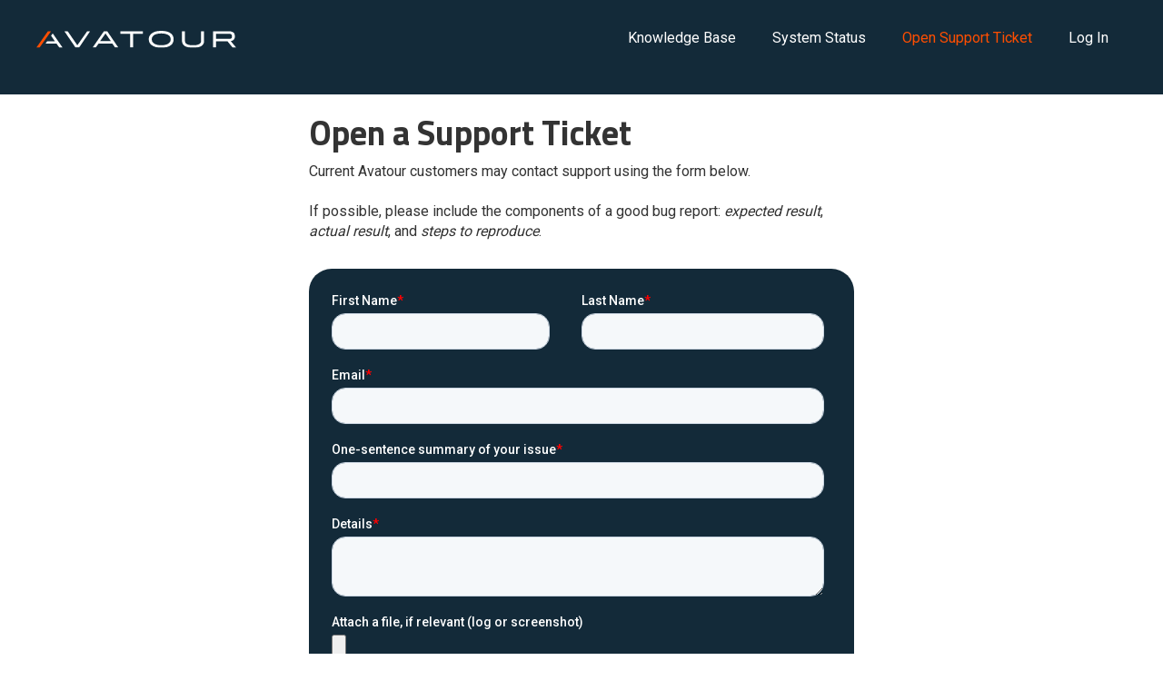

--- FILE ---
content_type: text/html; charset=utf-8
request_url: https://avatour.com/support-ticket
body_size: 4585
content:
<!DOCTYPE html><!-- This site was created in Webflow. https://webflow.com --><!-- Last Published: Fri Jan 23 2026 14:13:44 GMT+0000 (Coordinated Universal Time) --><html data-wf-domain="avatour.com" data-wf-page="6663875813b44b5d4d5506c3" data-wf-site="6578f6bdfadb289687b7a7ad" lang="en"><head><meta charset="utf-8"/><title>Open a Support Ticket</title><meta content="Open a ticket with Avatour Support, or search our knowledge base for answers to your questions." name="description"/><meta content="Open a Support Ticket" property="og:title"/><meta content="Open a ticket with Avatour Support, or search our knowledge base for answers to your questions." property="og:description"/><meta content="Open a Support Ticket" property="twitter:title"/><meta content="Open a ticket with Avatour Support, or search our knowledge base for answers to your questions." property="twitter:description"/><meta property="og:type" content="website"/><meta content="summary_large_image" name="twitter:card"/><meta content="width=device-width, initial-scale=1" name="viewport"/><meta content="Webflow" name="generator"/><link href="https://cdn.prod.website-files.com/6578f6bdfadb289687b7a7ad/css/avatours-supercool-site.webflow.shared.34ac30bb2.min.css" rel="stylesheet" type="text/css" integrity="sha384-NKwwuyiLVx8GCSUfJRjKoZjMbVbfvE3e6jlQetWOSnHbXI6ThDHSE+wEqSJP1JJw" crossorigin="anonymous"/><link href="https://fonts.googleapis.com" rel="preconnect"/><link href="https://fonts.gstatic.com" rel="preconnect" crossorigin="anonymous"/><script src="https://ajax.googleapis.com/ajax/libs/webfont/1.6.26/webfont.js" type="text/javascript"></script><script type="text/javascript">WebFont.load({  google: {    families: ["Ubuntu:300,300italic,400,400italic,500,500italic,700,700italic","PT Sans:400,400italic,700,700italic","Titillium Web:200,300,regular,600,700","Roboto:300,regular,500,700,900"]  }});</script><script type="text/javascript">!function(o,c){var n=c.documentElement,t=" w-mod-";n.className+=t+"js",("ontouchstart"in o||o.DocumentTouch&&c instanceof DocumentTouch)&&(n.className+=t+"touch")}(window,document);</script><link href="https://cdn.prod.website-files.com/6578f6bdfadb289687b7a7ad/65c173c44e4bebd94387925a_favicon-32x32.png" rel="shortcut icon" type="image/x-icon"/><link href="https://cdn.prod.website-files.com/6578f6bdfadb289687b7a7ad/65c174386705e765285088e1_Avatour-logomark-dark-256.png" rel="apple-touch-icon"/><link href="https://avatour.com/support-ticket" rel="canonical"/><script async="" src="https://www.googletagmanager.com/gtag/js?id=G-FS613KCFFS"></script><script type="text/javascript">window.dataLayer = window.dataLayer || [];function gtag(){dataLayer.push(arguments);}gtag('set', 'developer_id.dZGVlNj', true);gtag('js', new Date());gtag('config', 'G-FS613KCFFS');</script><script type="text/javascript" src="https://cdnjs.cloudflare.com/ajax/libs/three.js/r68/three.min.js" defer></script> 

<script async src="https://cdn.jsdelivr.net/npm/hls.js@latest" defer></script>

<!-- Google Tag Manager -->
<script>(function(w,d,s,l,i){w[l]=w[l]||[];w[l].push({'gtm.start':
new Date().getTime(),event:'gtm.js'});var f=d.getElementsByTagName(s)[0],
j=d.createElement(s),dl=l!='dataLayer'?'&l='+l:'';j.async=true;j.src=
'https://www.googletagmanager.com/gtm.js?id='+i+dl;f.parentNode.insertBefore(j,f);
})(window,document,'script','dataLayer','GTM-W75Z8KW');</script>
<!-- End Google Tag Manager -->

<!-- Start of HubSpot Embed Code -->
<script type="text/javascript" id="hs-script-loader" async defer src="//js.hs-scripts.com/4036264.js"></script>
<!-- End of HubSpot Embed Code -->

<!-- Linkactions - automated internal links -->
<script type='text/javascript' id='lascriptId' defer
src='https://app.linkactions.com/latest.min.js?
key=33829bce-6469-4a1b-b74c-0d73c52cdac3'></script>


<!--rb2b -->
<script>!function () {var reb2b = window.reb2b = window.reb2b || [];if (reb2b.invoked) return;reb2b.invoked = true;reb2b.methods = ["identify", "collect"];reb2b.factory = function (method) {return function () {var args = Array.prototype.slice.call(arguments);args.unshift(method);reb2b.push(args);return reb2b;};};for (var i = 0; i < reb2b.methods.length; i++) {var key = reb2b.methods[i];reb2b[key] = reb2b.factory(key);}reb2b.load = function (key) {var script = document.createElement("script");script.type = "text/javascript";script.async = true;script.src = "https://s3-us-west-2.amazonaws.com/b2bjsstore/b/" + key + "/reb2b.js.gz";var first = document.getElementsByTagName("script")[0];first.parentNode.insertBefore(script, first);};reb2b.SNIPPET_VERSION = "1.0.1";reb2b.load("1VN080HR7G6J");}();</script><script src="https://cdn.prod.website-files.com/6578f6bdfadb289687b7a7ad%2F652d31f3dc22d7b4ee708e44%2F66f2e55d039ee88182303292%2Fclarity_script-7.2.7.js" type="text/javascript"></script><script type="text/javascript">window.__WEBFLOW_CURRENCY_SETTINGS = {"currencyCode":"USD","symbol":"$","decimal":".","fractionDigits":2,"group":",","template":"{{wf {\"path\":\"symbol\",\"type\":\"PlainText\"} }} {{wf {\"path\":\"amount\",\"type\":\"CommercePrice\"} }} {{wf {\"path\":\"currencyCode\",\"type\":\"PlainText\"} }}","hideDecimalForWholeNumbers":false};</script></head><body><div data-animation="default" data-collapse="medium" data-duration="400" data-easing="ease" data-easing2="ease" role="banner" class="navbar w-nav"><div class="container-2 w-container"><a href="/" class="brand w-nav-brand"><img src="https://cdn.prod.website-files.com/6578f6bdfadb289687b7a7ad/657f616bdd1607d815f41a12_avatour-name-logo-whiteontransparent.svg" loading="lazy" alt="avatour logo white" class="image"/></a><nav role="navigation" class="nav-menu w-nav-menu"><a href="/support" class="nav-link w-nav-link">Knowledge Base</a><a href="https://avatour.live/status" class="nav-link w-nav-link">System Status</a><a href="/support-ticket" aria-current="page" class="nav-link w-nav-link w--current">Open Support Ticket</a><a href="https://avatour.live" class="nav-link w-nav-link">Log In</a></nav><div class="menu-button w-nav-button"><div class="icon-3 w-icon-nav-menu"></div></div></div></div><section class="section-3"><div class="w-layout-blockcontainer form-content w-container"><div class="form-content-wrapper"><h1 class="heading-3">Open a Support Ticket</h1><p class="paragraph">Current Avatour customers may contact support using the form below. <br/><br/>If possible, please include the components of a good bug report: <em>expected result</em>, <em>actual result</em>, and <em>steps to reproduce</em>.</p></div></div><div class="w-layout-blockcontainer form-container w-container"><div class="w-embed w-script"><script charset="utf-8" type="text/javascript" src="//js.hsforms.net/forms/embed/v2.js"></script>
<script>
  hbspt.forms.create({
    region: "na1",
    portalId: "4036264",
    formId: "6c0e273b-363d-4887-9b06-37314e96a814"
  });
</script></div></div></section><section class="footer-dark"><div class="container-7"><div class="footer-wrapper"><a href="https://avatour.com/" class="footer-brand w-inline-block"><img src="https://cdn.prod.website-files.com/6578f6bdfadb289687b7a7ad/658c81c577289556c2da3815_avatour-logo-dark.svg" loading="lazy" alt="" class="image-5"/></a><div class="footer-content"><div id="w-node-_247291fe-d853-ad7b-1b73-c000db4309a0-db43099a" class="footer-block"><a href="/" class="title-small">AVATOUR</a><a href="/how-it-works" class="footer-link">How It Works</a><a href="/features" class="footer-link">Features</a><a href="/hardware-kit" class="footer-link">Hardware</a><a href="/articles" target="_blank" class="footer-link">Articles</a><a href="/demo" class="footer-link">Schedule a Demo</a></div><div class="footer-block"><div class="title-small">Use Cases</div><a href="/usecases/remote-inspections" class="footer-link">Remote Inspections</a><a href="/usecases/virtual-tours" class="footer-link">Virtual Tours</a><a href="/usecases/training" class="footer-link">Site-Specific Training</a><a href="/usecases/continuous-improvement" class="footer-link">Continuous Improvement</a></div><div id="w-node-ab5e9e7c-a384-7145-266b-37874e1b37c6-db43099a" class="footer-block"><div class="title-small">ADMIN</div><a href="/support" class="footer-link">Support</a><a href="/legal/privacy-policy" class="footer-link">Privacy Policy</a><a href="/legal/terms-of-service" class="footer-link">Terms of Service</a><a href="/contact" class="footer-link">Contact Us</a><a href="/faqs" class="footer-link">FAQs</a></div></div></div><div class="transp64sep"></div></div><div rel="" class="footer-social-block"><a rel="nofollow" href="https://twitter.com/avatour360" target="_blank" class="footer-social-link w-inline-block"><img src="https://cdn.prod.website-files.com/62434fa732124a0fb112aab4/62434fa732124ac15112aad5_twitter%20small.svg" loading="lazy" alt=""/></a><a rel="nofollow" href="https://www.linkedin.com/company/18441729" target="_blank" class="footer-social-link w-inline-block"><img src="https://cdn.prod.website-files.com/62434fa732124a0fb112aab4/62434fa732124a389912aad8_linkedin%20small.svg" loading="lazy" alt=""/></a><a rel="nofollow" href="https://www.facebook.com/avatour360" target="_blank" class="footer-social-link w-inline-block"><img src="https://cdn.prod.website-files.com/62434fa732124a0fb112aab4/62434fa732124a51bf12aae9_facebook%20small.svg" loading="lazy" alt=""/></a><a rel="nofollow" href="https://www.youtube.com/@avatour" target="_blank" class="footer-social-link w-inline-block"><img src="https://cdn.prod.website-files.com/6578f6bdfadb289687b7a7ad/6583401144cd7ec58a825aa3_youtube.svg" loading="lazy" width="20" alt=""/></a></div><div class="footer-divider"><div class="seporange"></div></div><div class="footer-copyright-center">Copyright © 2025 Avatour<strong><em class="italic-text-3">®</em></strong></div></section><script src="https://d3e54v103j8qbb.cloudfront.net/js/jquery-3.5.1.min.dc5e7f18c8.js?site=6578f6bdfadb289687b7a7ad" type="text/javascript" integrity="sha256-9/aliU8dGd2tb6OSsuzixeV4y/faTqgFtohetphbbj0=" crossorigin="anonymous"></script><script src="https://cdn.prod.website-files.com/6578f6bdfadb289687b7a7ad/js/webflow.schunk.36b8fb49256177c8.js" type="text/javascript" integrity="sha384-4abIlA5/v7XaW1HMXKBgnUuhnjBYJ/Z9C1OSg4OhmVw9O3QeHJ/qJqFBERCDPv7G" crossorigin="anonymous"></script><script src="https://cdn.prod.website-files.com/6578f6bdfadb289687b7a7ad/js/webflow.schunk.d63104bc96693017.js" type="text/javascript" integrity="sha384-uGfw75XlQVXwBXLM6J+4+HEJOvznPXG3lbh6oK6GoWppB4znm5Eqa8RQFpPDa22+" crossorigin="anonymous"></script><script src="https://cdn.prod.website-files.com/6578f6bdfadb289687b7a7ad/js/webflow.e8b5f229.38d80281f733fc29.js" type="text/javascript" integrity="sha384-MB8DyjdMFY6D3N+ZLILVJpsJ1Eac5ryHoDFE//+1zoLbffCfE2qgz/1QupgnT884" crossorigin="anonymous"></script><!-- Google Tag Manager (noscript) -->
<noscript><iframe src="https://www.googletagmanager.com/ns.html?id=GTM-W75Z8KW"
height="0" width="0" style="display:none;visibility:hidden"></iframe></noscript>
<!-- End Google Tag Manager (noscript) -->

<script>
    (function (o, u, t, b, a, s, e, p) {
        window[b] = window[b] || {}; (e = e || [])['key'] = o; e['__obr'] = u.location.href; e['__obrf'] = u.referrer || 0; a = [];
        u.location.search.replace('?', '').split('&').forEach(function (q) { if (q.startsWith(b) || q.startsWith('_obid')) e[q.split('=')[0]] = q.split('=')[1]; });
        e['_obid'] = e['_obid'] || (u.cookie.match(/(^|;)\s*_obid\s*=\s*([^;]+)/) || []).pop() || 0;
        for (k in e) { if (e.hasOwnProperty(k)) a.push(encodeURIComponent(k) + '=' + encodeURIComponent(e[k])); }
        s = u.createElement('script'); s.async = true; s.src = t + '?' + a.join('&'); p = u.getElementsByTagName('script')[0]; p.parentNode.insertBefore(s, p);
    })('abe2fb06-619c-4064-8b1f-2ea3c9fdc13f', document, 'https://plugin.sopro.io/hq.js', 'outbase')
</script></body></html>

--- FILE ---
content_type: text/html; charset=utf-8
request_url: https://www.google.com/recaptcha/enterprise/anchor?ar=1&k=6LdGZJsoAAAAAIwMJHRwqiAHA6A_6ZP6bTYpbgSX&co=aHR0cHM6Ly9hdmF0b3VyLmNvbTo0NDM.&hl=en&v=PoyoqOPhxBO7pBk68S4YbpHZ&size=invisible&badge=inline&anchor-ms=20000&execute-ms=30000&cb=v1ny8sjlibrp
body_size: 48874
content:
<!DOCTYPE HTML><html dir="ltr" lang="en"><head><meta http-equiv="Content-Type" content="text/html; charset=UTF-8">
<meta http-equiv="X-UA-Compatible" content="IE=edge">
<title>reCAPTCHA</title>
<style type="text/css">
/* cyrillic-ext */
@font-face {
  font-family: 'Roboto';
  font-style: normal;
  font-weight: 400;
  font-stretch: 100%;
  src: url(//fonts.gstatic.com/s/roboto/v48/KFO7CnqEu92Fr1ME7kSn66aGLdTylUAMa3GUBHMdazTgWw.woff2) format('woff2');
  unicode-range: U+0460-052F, U+1C80-1C8A, U+20B4, U+2DE0-2DFF, U+A640-A69F, U+FE2E-FE2F;
}
/* cyrillic */
@font-face {
  font-family: 'Roboto';
  font-style: normal;
  font-weight: 400;
  font-stretch: 100%;
  src: url(//fonts.gstatic.com/s/roboto/v48/KFO7CnqEu92Fr1ME7kSn66aGLdTylUAMa3iUBHMdazTgWw.woff2) format('woff2');
  unicode-range: U+0301, U+0400-045F, U+0490-0491, U+04B0-04B1, U+2116;
}
/* greek-ext */
@font-face {
  font-family: 'Roboto';
  font-style: normal;
  font-weight: 400;
  font-stretch: 100%;
  src: url(//fonts.gstatic.com/s/roboto/v48/KFO7CnqEu92Fr1ME7kSn66aGLdTylUAMa3CUBHMdazTgWw.woff2) format('woff2');
  unicode-range: U+1F00-1FFF;
}
/* greek */
@font-face {
  font-family: 'Roboto';
  font-style: normal;
  font-weight: 400;
  font-stretch: 100%;
  src: url(//fonts.gstatic.com/s/roboto/v48/KFO7CnqEu92Fr1ME7kSn66aGLdTylUAMa3-UBHMdazTgWw.woff2) format('woff2');
  unicode-range: U+0370-0377, U+037A-037F, U+0384-038A, U+038C, U+038E-03A1, U+03A3-03FF;
}
/* math */
@font-face {
  font-family: 'Roboto';
  font-style: normal;
  font-weight: 400;
  font-stretch: 100%;
  src: url(//fonts.gstatic.com/s/roboto/v48/KFO7CnqEu92Fr1ME7kSn66aGLdTylUAMawCUBHMdazTgWw.woff2) format('woff2');
  unicode-range: U+0302-0303, U+0305, U+0307-0308, U+0310, U+0312, U+0315, U+031A, U+0326-0327, U+032C, U+032F-0330, U+0332-0333, U+0338, U+033A, U+0346, U+034D, U+0391-03A1, U+03A3-03A9, U+03B1-03C9, U+03D1, U+03D5-03D6, U+03F0-03F1, U+03F4-03F5, U+2016-2017, U+2034-2038, U+203C, U+2040, U+2043, U+2047, U+2050, U+2057, U+205F, U+2070-2071, U+2074-208E, U+2090-209C, U+20D0-20DC, U+20E1, U+20E5-20EF, U+2100-2112, U+2114-2115, U+2117-2121, U+2123-214F, U+2190, U+2192, U+2194-21AE, U+21B0-21E5, U+21F1-21F2, U+21F4-2211, U+2213-2214, U+2216-22FF, U+2308-230B, U+2310, U+2319, U+231C-2321, U+2336-237A, U+237C, U+2395, U+239B-23B7, U+23D0, U+23DC-23E1, U+2474-2475, U+25AF, U+25B3, U+25B7, U+25BD, U+25C1, U+25CA, U+25CC, U+25FB, U+266D-266F, U+27C0-27FF, U+2900-2AFF, U+2B0E-2B11, U+2B30-2B4C, U+2BFE, U+3030, U+FF5B, U+FF5D, U+1D400-1D7FF, U+1EE00-1EEFF;
}
/* symbols */
@font-face {
  font-family: 'Roboto';
  font-style: normal;
  font-weight: 400;
  font-stretch: 100%;
  src: url(//fonts.gstatic.com/s/roboto/v48/KFO7CnqEu92Fr1ME7kSn66aGLdTylUAMaxKUBHMdazTgWw.woff2) format('woff2');
  unicode-range: U+0001-000C, U+000E-001F, U+007F-009F, U+20DD-20E0, U+20E2-20E4, U+2150-218F, U+2190, U+2192, U+2194-2199, U+21AF, U+21E6-21F0, U+21F3, U+2218-2219, U+2299, U+22C4-22C6, U+2300-243F, U+2440-244A, U+2460-24FF, U+25A0-27BF, U+2800-28FF, U+2921-2922, U+2981, U+29BF, U+29EB, U+2B00-2BFF, U+4DC0-4DFF, U+FFF9-FFFB, U+10140-1018E, U+10190-1019C, U+101A0, U+101D0-101FD, U+102E0-102FB, U+10E60-10E7E, U+1D2C0-1D2D3, U+1D2E0-1D37F, U+1F000-1F0FF, U+1F100-1F1AD, U+1F1E6-1F1FF, U+1F30D-1F30F, U+1F315, U+1F31C, U+1F31E, U+1F320-1F32C, U+1F336, U+1F378, U+1F37D, U+1F382, U+1F393-1F39F, U+1F3A7-1F3A8, U+1F3AC-1F3AF, U+1F3C2, U+1F3C4-1F3C6, U+1F3CA-1F3CE, U+1F3D4-1F3E0, U+1F3ED, U+1F3F1-1F3F3, U+1F3F5-1F3F7, U+1F408, U+1F415, U+1F41F, U+1F426, U+1F43F, U+1F441-1F442, U+1F444, U+1F446-1F449, U+1F44C-1F44E, U+1F453, U+1F46A, U+1F47D, U+1F4A3, U+1F4B0, U+1F4B3, U+1F4B9, U+1F4BB, U+1F4BF, U+1F4C8-1F4CB, U+1F4D6, U+1F4DA, U+1F4DF, U+1F4E3-1F4E6, U+1F4EA-1F4ED, U+1F4F7, U+1F4F9-1F4FB, U+1F4FD-1F4FE, U+1F503, U+1F507-1F50B, U+1F50D, U+1F512-1F513, U+1F53E-1F54A, U+1F54F-1F5FA, U+1F610, U+1F650-1F67F, U+1F687, U+1F68D, U+1F691, U+1F694, U+1F698, U+1F6AD, U+1F6B2, U+1F6B9-1F6BA, U+1F6BC, U+1F6C6-1F6CF, U+1F6D3-1F6D7, U+1F6E0-1F6EA, U+1F6F0-1F6F3, U+1F6F7-1F6FC, U+1F700-1F7FF, U+1F800-1F80B, U+1F810-1F847, U+1F850-1F859, U+1F860-1F887, U+1F890-1F8AD, U+1F8B0-1F8BB, U+1F8C0-1F8C1, U+1F900-1F90B, U+1F93B, U+1F946, U+1F984, U+1F996, U+1F9E9, U+1FA00-1FA6F, U+1FA70-1FA7C, U+1FA80-1FA89, U+1FA8F-1FAC6, U+1FACE-1FADC, U+1FADF-1FAE9, U+1FAF0-1FAF8, U+1FB00-1FBFF;
}
/* vietnamese */
@font-face {
  font-family: 'Roboto';
  font-style: normal;
  font-weight: 400;
  font-stretch: 100%;
  src: url(//fonts.gstatic.com/s/roboto/v48/KFO7CnqEu92Fr1ME7kSn66aGLdTylUAMa3OUBHMdazTgWw.woff2) format('woff2');
  unicode-range: U+0102-0103, U+0110-0111, U+0128-0129, U+0168-0169, U+01A0-01A1, U+01AF-01B0, U+0300-0301, U+0303-0304, U+0308-0309, U+0323, U+0329, U+1EA0-1EF9, U+20AB;
}
/* latin-ext */
@font-face {
  font-family: 'Roboto';
  font-style: normal;
  font-weight: 400;
  font-stretch: 100%;
  src: url(//fonts.gstatic.com/s/roboto/v48/KFO7CnqEu92Fr1ME7kSn66aGLdTylUAMa3KUBHMdazTgWw.woff2) format('woff2');
  unicode-range: U+0100-02BA, U+02BD-02C5, U+02C7-02CC, U+02CE-02D7, U+02DD-02FF, U+0304, U+0308, U+0329, U+1D00-1DBF, U+1E00-1E9F, U+1EF2-1EFF, U+2020, U+20A0-20AB, U+20AD-20C0, U+2113, U+2C60-2C7F, U+A720-A7FF;
}
/* latin */
@font-face {
  font-family: 'Roboto';
  font-style: normal;
  font-weight: 400;
  font-stretch: 100%;
  src: url(//fonts.gstatic.com/s/roboto/v48/KFO7CnqEu92Fr1ME7kSn66aGLdTylUAMa3yUBHMdazQ.woff2) format('woff2');
  unicode-range: U+0000-00FF, U+0131, U+0152-0153, U+02BB-02BC, U+02C6, U+02DA, U+02DC, U+0304, U+0308, U+0329, U+2000-206F, U+20AC, U+2122, U+2191, U+2193, U+2212, U+2215, U+FEFF, U+FFFD;
}
/* cyrillic-ext */
@font-face {
  font-family: 'Roboto';
  font-style: normal;
  font-weight: 500;
  font-stretch: 100%;
  src: url(//fonts.gstatic.com/s/roboto/v48/KFO7CnqEu92Fr1ME7kSn66aGLdTylUAMa3GUBHMdazTgWw.woff2) format('woff2');
  unicode-range: U+0460-052F, U+1C80-1C8A, U+20B4, U+2DE0-2DFF, U+A640-A69F, U+FE2E-FE2F;
}
/* cyrillic */
@font-face {
  font-family: 'Roboto';
  font-style: normal;
  font-weight: 500;
  font-stretch: 100%;
  src: url(//fonts.gstatic.com/s/roboto/v48/KFO7CnqEu92Fr1ME7kSn66aGLdTylUAMa3iUBHMdazTgWw.woff2) format('woff2');
  unicode-range: U+0301, U+0400-045F, U+0490-0491, U+04B0-04B1, U+2116;
}
/* greek-ext */
@font-face {
  font-family: 'Roboto';
  font-style: normal;
  font-weight: 500;
  font-stretch: 100%;
  src: url(//fonts.gstatic.com/s/roboto/v48/KFO7CnqEu92Fr1ME7kSn66aGLdTylUAMa3CUBHMdazTgWw.woff2) format('woff2');
  unicode-range: U+1F00-1FFF;
}
/* greek */
@font-face {
  font-family: 'Roboto';
  font-style: normal;
  font-weight: 500;
  font-stretch: 100%;
  src: url(//fonts.gstatic.com/s/roboto/v48/KFO7CnqEu92Fr1ME7kSn66aGLdTylUAMa3-UBHMdazTgWw.woff2) format('woff2');
  unicode-range: U+0370-0377, U+037A-037F, U+0384-038A, U+038C, U+038E-03A1, U+03A3-03FF;
}
/* math */
@font-face {
  font-family: 'Roboto';
  font-style: normal;
  font-weight: 500;
  font-stretch: 100%;
  src: url(//fonts.gstatic.com/s/roboto/v48/KFO7CnqEu92Fr1ME7kSn66aGLdTylUAMawCUBHMdazTgWw.woff2) format('woff2');
  unicode-range: U+0302-0303, U+0305, U+0307-0308, U+0310, U+0312, U+0315, U+031A, U+0326-0327, U+032C, U+032F-0330, U+0332-0333, U+0338, U+033A, U+0346, U+034D, U+0391-03A1, U+03A3-03A9, U+03B1-03C9, U+03D1, U+03D5-03D6, U+03F0-03F1, U+03F4-03F5, U+2016-2017, U+2034-2038, U+203C, U+2040, U+2043, U+2047, U+2050, U+2057, U+205F, U+2070-2071, U+2074-208E, U+2090-209C, U+20D0-20DC, U+20E1, U+20E5-20EF, U+2100-2112, U+2114-2115, U+2117-2121, U+2123-214F, U+2190, U+2192, U+2194-21AE, U+21B0-21E5, U+21F1-21F2, U+21F4-2211, U+2213-2214, U+2216-22FF, U+2308-230B, U+2310, U+2319, U+231C-2321, U+2336-237A, U+237C, U+2395, U+239B-23B7, U+23D0, U+23DC-23E1, U+2474-2475, U+25AF, U+25B3, U+25B7, U+25BD, U+25C1, U+25CA, U+25CC, U+25FB, U+266D-266F, U+27C0-27FF, U+2900-2AFF, U+2B0E-2B11, U+2B30-2B4C, U+2BFE, U+3030, U+FF5B, U+FF5D, U+1D400-1D7FF, U+1EE00-1EEFF;
}
/* symbols */
@font-face {
  font-family: 'Roboto';
  font-style: normal;
  font-weight: 500;
  font-stretch: 100%;
  src: url(//fonts.gstatic.com/s/roboto/v48/KFO7CnqEu92Fr1ME7kSn66aGLdTylUAMaxKUBHMdazTgWw.woff2) format('woff2');
  unicode-range: U+0001-000C, U+000E-001F, U+007F-009F, U+20DD-20E0, U+20E2-20E4, U+2150-218F, U+2190, U+2192, U+2194-2199, U+21AF, U+21E6-21F0, U+21F3, U+2218-2219, U+2299, U+22C4-22C6, U+2300-243F, U+2440-244A, U+2460-24FF, U+25A0-27BF, U+2800-28FF, U+2921-2922, U+2981, U+29BF, U+29EB, U+2B00-2BFF, U+4DC0-4DFF, U+FFF9-FFFB, U+10140-1018E, U+10190-1019C, U+101A0, U+101D0-101FD, U+102E0-102FB, U+10E60-10E7E, U+1D2C0-1D2D3, U+1D2E0-1D37F, U+1F000-1F0FF, U+1F100-1F1AD, U+1F1E6-1F1FF, U+1F30D-1F30F, U+1F315, U+1F31C, U+1F31E, U+1F320-1F32C, U+1F336, U+1F378, U+1F37D, U+1F382, U+1F393-1F39F, U+1F3A7-1F3A8, U+1F3AC-1F3AF, U+1F3C2, U+1F3C4-1F3C6, U+1F3CA-1F3CE, U+1F3D4-1F3E0, U+1F3ED, U+1F3F1-1F3F3, U+1F3F5-1F3F7, U+1F408, U+1F415, U+1F41F, U+1F426, U+1F43F, U+1F441-1F442, U+1F444, U+1F446-1F449, U+1F44C-1F44E, U+1F453, U+1F46A, U+1F47D, U+1F4A3, U+1F4B0, U+1F4B3, U+1F4B9, U+1F4BB, U+1F4BF, U+1F4C8-1F4CB, U+1F4D6, U+1F4DA, U+1F4DF, U+1F4E3-1F4E6, U+1F4EA-1F4ED, U+1F4F7, U+1F4F9-1F4FB, U+1F4FD-1F4FE, U+1F503, U+1F507-1F50B, U+1F50D, U+1F512-1F513, U+1F53E-1F54A, U+1F54F-1F5FA, U+1F610, U+1F650-1F67F, U+1F687, U+1F68D, U+1F691, U+1F694, U+1F698, U+1F6AD, U+1F6B2, U+1F6B9-1F6BA, U+1F6BC, U+1F6C6-1F6CF, U+1F6D3-1F6D7, U+1F6E0-1F6EA, U+1F6F0-1F6F3, U+1F6F7-1F6FC, U+1F700-1F7FF, U+1F800-1F80B, U+1F810-1F847, U+1F850-1F859, U+1F860-1F887, U+1F890-1F8AD, U+1F8B0-1F8BB, U+1F8C0-1F8C1, U+1F900-1F90B, U+1F93B, U+1F946, U+1F984, U+1F996, U+1F9E9, U+1FA00-1FA6F, U+1FA70-1FA7C, U+1FA80-1FA89, U+1FA8F-1FAC6, U+1FACE-1FADC, U+1FADF-1FAE9, U+1FAF0-1FAF8, U+1FB00-1FBFF;
}
/* vietnamese */
@font-face {
  font-family: 'Roboto';
  font-style: normal;
  font-weight: 500;
  font-stretch: 100%;
  src: url(//fonts.gstatic.com/s/roboto/v48/KFO7CnqEu92Fr1ME7kSn66aGLdTylUAMa3OUBHMdazTgWw.woff2) format('woff2');
  unicode-range: U+0102-0103, U+0110-0111, U+0128-0129, U+0168-0169, U+01A0-01A1, U+01AF-01B0, U+0300-0301, U+0303-0304, U+0308-0309, U+0323, U+0329, U+1EA0-1EF9, U+20AB;
}
/* latin-ext */
@font-face {
  font-family: 'Roboto';
  font-style: normal;
  font-weight: 500;
  font-stretch: 100%;
  src: url(//fonts.gstatic.com/s/roboto/v48/KFO7CnqEu92Fr1ME7kSn66aGLdTylUAMa3KUBHMdazTgWw.woff2) format('woff2');
  unicode-range: U+0100-02BA, U+02BD-02C5, U+02C7-02CC, U+02CE-02D7, U+02DD-02FF, U+0304, U+0308, U+0329, U+1D00-1DBF, U+1E00-1E9F, U+1EF2-1EFF, U+2020, U+20A0-20AB, U+20AD-20C0, U+2113, U+2C60-2C7F, U+A720-A7FF;
}
/* latin */
@font-face {
  font-family: 'Roboto';
  font-style: normal;
  font-weight: 500;
  font-stretch: 100%;
  src: url(//fonts.gstatic.com/s/roboto/v48/KFO7CnqEu92Fr1ME7kSn66aGLdTylUAMa3yUBHMdazQ.woff2) format('woff2');
  unicode-range: U+0000-00FF, U+0131, U+0152-0153, U+02BB-02BC, U+02C6, U+02DA, U+02DC, U+0304, U+0308, U+0329, U+2000-206F, U+20AC, U+2122, U+2191, U+2193, U+2212, U+2215, U+FEFF, U+FFFD;
}
/* cyrillic-ext */
@font-face {
  font-family: 'Roboto';
  font-style: normal;
  font-weight: 900;
  font-stretch: 100%;
  src: url(//fonts.gstatic.com/s/roboto/v48/KFO7CnqEu92Fr1ME7kSn66aGLdTylUAMa3GUBHMdazTgWw.woff2) format('woff2');
  unicode-range: U+0460-052F, U+1C80-1C8A, U+20B4, U+2DE0-2DFF, U+A640-A69F, U+FE2E-FE2F;
}
/* cyrillic */
@font-face {
  font-family: 'Roboto';
  font-style: normal;
  font-weight: 900;
  font-stretch: 100%;
  src: url(//fonts.gstatic.com/s/roboto/v48/KFO7CnqEu92Fr1ME7kSn66aGLdTylUAMa3iUBHMdazTgWw.woff2) format('woff2');
  unicode-range: U+0301, U+0400-045F, U+0490-0491, U+04B0-04B1, U+2116;
}
/* greek-ext */
@font-face {
  font-family: 'Roboto';
  font-style: normal;
  font-weight: 900;
  font-stretch: 100%;
  src: url(//fonts.gstatic.com/s/roboto/v48/KFO7CnqEu92Fr1ME7kSn66aGLdTylUAMa3CUBHMdazTgWw.woff2) format('woff2');
  unicode-range: U+1F00-1FFF;
}
/* greek */
@font-face {
  font-family: 'Roboto';
  font-style: normal;
  font-weight: 900;
  font-stretch: 100%;
  src: url(//fonts.gstatic.com/s/roboto/v48/KFO7CnqEu92Fr1ME7kSn66aGLdTylUAMa3-UBHMdazTgWw.woff2) format('woff2');
  unicode-range: U+0370-0377, U+037A-037F, U+0384-038A, U+038C, U+038E-03A1, U+03A3-03FF;
}
/* math */
@font-face {
  font-family: 'Roboto';
  font-style: normal;
  font-weight: 900;
  font-stretch: 100%;
  src: url(//fonts.gstatic.com/s/roboto/v48/KFO7CnqEu92Fr1ME7kSn66aGLdTylUAMawCUBHMdazTgWw.woff2) format('woff2');
  unicode-range: U+0302-0303, U+0305, U+0307-0308, U+0310, U+0312, U+0315, U+031A, U+0326-0327, U+032C, U+032F-0330, U+0332-0333, U+0338, U+033A, U+0346, U+034D, U+0391-03A1, U+03A3-03A9, U+03B1-03C9, U+03D1, U+03D5-03D6, U+03F0-03F1, U+03F4-03F5, U+2016-2017, U+2034-2038, U+203C, U+2040, U+2043, U+2047, U+2050, U+2057, U+205F, U+2070-2071, U+2074-208E, U+2090-209C, U+20D0-20DC, U+20E1, U+20E5-20EF, U+2100-2112, U+2114-2115, U+2117-2121, U+2123-214F, U+2190, U+2192, U+2194-21AE, U+21B0-21E5, U+21F1-21F2, U+21F4-2211, U+2213-2214, U+2216-22FF, U+2308-230B, U+2310, U+2319, U+231C-2321, U+2336-237A, U+237C, U+2395, U+239B-23B7, U+23D0, U+23DC-23E1, U+2474-2475, U+25AF, U+25B3, U+25B7, U+25BD, U+25C1, U+25CA, U+25CC, U+25FB, U+266D-266F, U+27C0-27FF, U+2900-2AFF, U+2B0E-2B11, U+2B30-2B4C, U+2BFE, U+3030, U+FF5B, U+FF5D, U+1D400-1D7FF, U+1EE00-1EEFF;
}
/* symbols */
@font-face {
  font-family: 'Roboto';
  font-style: normal;
  font-weight: 900;
  font-stretch: 100%;
  src: url(//fonts.gstatic.com/s/roboto/v48/KFO7CnqEu92Fr1ME7kSn66aGLdTylUAMaxKUBHMdazTgWw.woff2) format('woff2');
  unicode-range: U+0001-000C, U+000E-001F, U+007F-009F, U+20DD-20E0, U+20E2-20E4, U+2150-218F, U+2190, U+2192, U+2194-2199, U+21AF, U+21E6-21F0, U+21F3, U+2218-2219, U+2299, U+22C4-22C6, U+2300-243F, U+2440-244A, U+2460-24FF, U+25A0-27BF, U+2800-28FF, U+2921-2922, U+2981, U+29BF, U+29EB, U+2B00-2BFF, U+4DC0-4DFF, U+FFF9-FFFB, U+10140-1018E, U+10190-1019C, U+101A0, U+101D0-101FD, U+102E0-102FB, U+10E60-10E7E, U+1D2C0-1D2D3, U+1D2E0-1D37F, U+1F000-1F0FF, U+1F100-1F1AD, U+1F1E6-1F1FF, U+1F30D-1F30F, U+1F315, U+1F31C, U+1F31E, U+1F320-1F32C, U+1F336, U+1F378, U+1F37D, U+1F382, U+1F393-1F39F, U+1F3A7-1F3A8, U+1F3AC-1F3AF, U+1F3C2, U+1F3C4-1F3C6, U+1F3CA-1F3CE, U+1F3D4-1F3E0, U+1F3ED, U+1F3F1-1F3F3, U+1F3F5-1F3F7, U+1F408, U+1F415, U+1F41F, U+1F426, U+1F43F, U+1F441-1F442, U+1F444, U+1F446-1F449, U+1F44C-1F44E, U+1F453, U+1F46A, U+1F47D, U+1F4A3, U+1F4B0, U+1F4B3, U+1F4B9, U+1F4BB, U+1F4BF, U+1F4C8-1F4CB, U+1F4D6, U+1F4DA, U+1F4DF, U+1F4E3-1F4E6, U+1F4EA-1F4ED, U+1F4F7, U+1F4F9-1F4FB, U+1F4FD-1F4FE, U+1F503, U+1F507-1F50B, U+1F50D, U+1F512-1F513, U+1F53E-1F54A, U+1F54F-1F5FA, U+1F610, U+1F650-1F67F, U+1F687, U+1F68D, U+1F691, U+1F694, U+1F698, U+1F6AD, U+1F6B2, U+1F6B9-1F6BA, U+1F6BC, U+1F6C6-1F6CF, U+1F6D3-1F6D7, U+1F6E0-1F6EA, U+1F6F0-1F6F3, U+1F6F7-1F6FC, U+1F700-1F7FF, U+1F800-1F80B, U+1F810-1F847, U+1F850-1F859, U+1F860-1F887, U+1F890-1F8AD, U+1F8B0-1F8BB, U+1F8C0-1F8C1, U+1F900-1F90B, U+1F93B, U+1F946, U+1F984, U+1F996, U+1F9E9, U+1FA00-1FA6F, U+1FA70-1FA7C, U+1FA80-1FA89, U+1FA8F-1FAC6, U+1FACE-1FADC, U+1FADF-1FAE9, U+1FAF0-1FAF8, U+1FB00-1FBFF;
}
/* vietnamese */
@font-face {
  font-family: 'Roboto';
  font-style: normal;
  font-weight: 900;
  font-stretch: 100%;
  src: url(//fonts.gstatic.com/s/roboto/v48/KFO7CnqEu92Fr1ME7kSn66aGLdTylUAMa3OUBHMdazTgWw.woff2) format('woff2');
  unicode-range: U+0102-0103, U+0110-0111, U+0128-0129, U+0168-0169, U+01A0-01A1, U+01AF-01B0, U+0300-0301, U+0303-0304, U+0308-0309, U+0323, U+0329, U+1EA0-1EF9, U+20AB;
}
/* latin-ext */
@font-face {
  font-family: 'Roboto';
  font-style: normal;
  font-weight: 900;
  font-stretch: 100%;
  src: url(//fonts.gstatic.com/s/roboto/v48/KFO7CnqEu92Fr1ME7kSn66aGLdTylUAMa3KUBHMdazTgWw.woff2) format('woff2');
  unicode-range: U+0100-02BA, U+02BD-02C5, U+02C7-02CC, U+02CE-02D7, U+02DD-02FF, U+0304, U+0308, U+0329, U+1D00-1DBF, U+1E00-1E9F, U+1EF2-1EFF, U+2020, U+20A0-20AB, U+20AD-20C0, U+2113, U+2C60-2C7F, U+A720-A7FF;
}
/* latin */
@font-face {
  font-family: 'Roboto';
  font-style: normal;
  font-weight: 900;
  font-stretch: 100%;
  src: url(//fonts.gstatic.com/s/roboto/v48/KFO7CnqEu92Fr1ME7kSn66aGLdTylUAMa3yUBHMdazQ.woff2) format('woff2');
  unicode-range: U+0000-00FF, U+0131, U+0152-0153, U+02BB-02BC, U+02C6, U+02DA, U+02DC, U+0304, U+0308, U+0329, U+2000-206F, U+20AC, U+2122, U+2191, U+2193, U+2212, U+2215, U+FEFF, U+FFFD;
}

</style>
<link rel="stylesheet" type="text/css" href="https://www.gstatic.com/recaptcha/releases/PoyoqOPhxBO7pBk68S4YbpHZ/styles__ltr.css">
<script nonce="F6SAvsLE791gNovMJuOILQ" type="text/javascript">window['__recaptcha_api'] = 'https://www.google.com/recaptcha/enterprise/';</script>
<script type="text/javascript" src="https://www.gstatic.com/recaptcha/releases/PoyoqOPhxBO7pBk68S4YbpHZ/recaptcha__en.js" nonce="F6SAvsLE791gNovMJuOILQ">
      
    </script></head>
<body><div id="rc-anchor-alert" class="rc-anchor-alert">This reCAPTCHA is for testing purposes only. Please report to the site admin if you are seeing this.</div>
<input type="hidden" id="recaptcha-token" value="[base64]">
<script type="text/javascript" nonce="F6SAvsLE791gNovMJuOILQ">
      recaptcha.anchor.Main.init("[\x22ainput\x22,[\x22bgdata\x22,\x22\x22,\[base64]/[base64]/[base64]/[base64]/[base64]/[base64]/KGcoTywyNTMsTy5PKSxVRyhPLEMpKTpnKE8sMjUzLEMpLE8pKSxsKSksTykpfSxieT1mdW5jdGlvbihDLE8sdSxsKXtmb3IobD0odT1SKEMpLDApO08+MDtPLS0pbD1sPDw4fFooQyk7ZyhDLHUsbCl9LFVHPWZ1bmN0aW9uKEMsTyl7Qy5pLmxlbmd0aD4xMDQ/[base64]/[base64]/[base64]/[base64]/[base64]/[base64]/[base64]\\u003d\x22,\[base64]\\u003d\\u003d\x22,\x22MnDCnMKbw4Fqwq5pw5nCmMKGKkBLJsOYI8KDDXvDmAfDicK0wqIuwpFrwpPCu1QqZWXCscKkwqzDksKgw6vCoh4sFGAQw5Unw47Cl11/NX3CsXfDjMOmw5rDnj3CpMO2B1HCuMK9Sy/Do8Onw4c0QsOPw77CuF3DocOxOcKOZMOZwrvDtVfCncKpasONw7zDrCNPw4BrYsOEwpvDlH4/wpIFwpzCnkrDpAgUw47ChGnDgQ40KsKwNC3CnWt3C8KXD3sLFsKeGMK5WBfCgSfDs8ODSXNYw6lUwoMzB8Kyw43CkMKdRnDCtMOLw6QNw4s1wo5dYQrCpcOGwqAHwrfDjw/CuTPCtcOxI8KodBl8UTppw7TDsywbw53DvMKuwr7DtzRwE1fCs8OxP8KWwrZ6W3oJdsKqKsODODd/XFDDvcOnZX1UwpJIwrwOBcKDw7bDtMO/GcO+w4QSRsO3wqLCvWrDiQB/[base64]/w4/[base64]/W3wMw5JTwpF/[base64]/DkWxMw6XDuQkCOMO0w7YPwp7Cgj/DuyPDjMKPwpNdC2MgbsOWYiXCrMO4KjjDt8Oew7plwrYHOsO4w7h3d8OJRBAjTMOwwpPDniFGw57CoS/[base64]/Di0UWw6lxw4gpw58/XMO/[base64]/Cmwkywr95J1AZwpdhDg07end2wp5KUcKQCMOZBHYLfsKbaTPCqU/CjyzCiMKMwqvCqMK4wqNtwpg9a8O7C8KsEikmwoNdwqVNcxfDr8OjNFd8wo7DtkrCszLDkVzCsRTDisO+w4BuwqRYw7xvTzHCgU7DvB/DhMOldA0ZVMOoeVc+QGPDn2E8PQXCklhvXMO1wo8xVSVTbjfDpMKXMkJ4w6TDhSjDlMOyw5Q/Ck/DocONN0vDlxM0f8KEREAew6HDsDTDv8Kcw7EJwr05KcO2LHXCtsK0wpxcXFnDs8OZQyHDscK4VcOCwrvChksHwozCr0dEw58vFMOtb1HCmEzDsEvCr8KPP8ORwrM6cMKfNcObGMO5KsKHYmvCsiQCb8Kvf8KDSy0mw4jDh8O6wocRIcOuUC/DtsOTwrrDsFASL8OwwohMw5Mpw7zCiDgWHMKWw7BdHsOZw7YOCkRkw4vDt8K8NMKuwovDkMK6J8KvGwHDjMOhwpdLwr/CpsKkwrnCq8KkRMOPFTM/w5wfaMKNY8KLdgcCwrsfMA3CqRQVOwoEw5XCksKgw6B+wrPDjcOdcTLCkQjCrsKiPMOqw6vCpG7CsMOlHMOoC8OVQSxxw6AlZ8K1D8OSb8K+w7rDuQ/[base64]/[base64]/[base64]/Dn8KTGhbDiF/Dklp6wpLDocOdw6E4wpXCqcKNCMKmwpXClcKEwrpCdMKywpzDgBTDgF3DuinDgz/[base64]/DrsKhwoo9wo7DusOtw7DCrsKnT8KSUi3CgMKMworCqDPDvQXDhcKKwqTDoBgKw7tuw5RswpbDs8OLRRlaeAnDhsKIFRTDgcKCw5DDnWkuw5nDjUvDk8KGwqbCn2jCrChrIEUmw5TDomfDu016e8OrwqEcHwDDlRc2S8KSw5/Dq0ViwqPCksOXaRrCvm/[base64]/w73ChyjCu1UHw7l2wqgNAjPDj8KGOnwjMhB/w5LDpzlxwrHDmsKaAiPCrMKMw6zCjhDDrEfDjMK5w77DgMONw58GYMKmwpLDjxvCowXCnn/Cril6wpdswrDDlxnDiUA3M8KAbcKUwplVw5ZBOirCmhBowq54IcKeb1Fgw596w7Rzwow8w63CmcOVwpjDmcKKwo9/w6Ndw6nCkMKxRgfCnsOlG8ORwqZ1VcKKfgUWw54DwpjCisKnNyxbwq8qw4PCgGRiw4V9OANcCsKJKxPDg8Oyw73DomrCoEIfVl5bN8KYH8KlwqDDvX1wUnHCjsO2HcOXVh9DJwUvw4nCskoSCXcHw4XCtMKcw5lJwr3DrFACASU/w67Cvwk2wr3DkMOow6MCwqsMKmLCpMOmQ8OGw7kMAMKrw4t0SDLDqMO5RMO6W8OPSxLCu0PCmwfCq0/CocKiCMKeN8OBEnHDqjnCtlXCksKdwrfDqsKEwqMYX8O8wq0acjrCs2TCslzDlE7DtAooVmLDgcOQw6/DvMKTwofDhUJ1UXnCt1x/ccKfw7nCqMKNwqPCoQDDtAkAT3k+KW5FW1nDm33DicKHwoXDlsKlCMOJw6jCvcOaYkbDtV3Dh3zDucONJMOnwqDCtcK+w7LDiMOiB39jw6BUw5/DsV16w73ClcOkw5V8w4tPwoTCqMKhaSfDvXzCo8OYw4UKw78Xa8Kjw63ClGnDkcOAw7/DucOcXxzDlcO6w57Dgg/[base64]/CpjUkw51HwpHDscKFwpUwYMKZw7B6w6puJhoWwpR2BH8Vw5jDngvDl8OmCcOdAcOdPHE/eQJtw4vCtsOLwrR+c8Ohwq9vw79HwqLCh8OdM3QzImjDjMOnw5/Ctx/[base64]/DlATCiXBrw67CpyXClMKxw5vCkTbCusOaw5/Dt8KIZsKASRbDscOZc8K8ARtTQW1teALCk3hwwqTCv2/Du1jCn8OhEMOMcU9eLmDDlsKVw5IgA3vDmsO6wqPDocKiw7o7FMKXwq1XHcK8KsKBBMOSwrnDq8OvInXCqBhBHU8Cw4Mga8OoBCVYNMOBwpHCiMOWwrt8P8OZw7zDijJ4wqrDucOhw4HDmsKnwq1tw4XCmUvCsRjCsMKOwo7CkMOgwpfCscO5wr/CjMK5Z3oPOsKlw4tbw6kKSmfCqHDDr8OHwqTDhsO2b8KFwqfCmcKEHnZ3EDxsdsOiRcO+w6PCnj/CqAVQwqPCk8KYwoPDngzDtwfDmzfCrWLCqVsFw6QAwpgMw5RKw4bDly8ww4tQw5LCkMKVLcKOw580c8KvwrLCg2bCmj56SFdwH8OqeWvCocKcw5FmQWvDlMKGF8O7CitewrMGT2tqFDQVwpAmQiAmwoZzw6NaH8Kdw7lIIsOmwr3Cvw5zQ8Ksw7/CvcODSMOBW8OWTmHDgsKkwpsMw4VowqxnSMOtw5F4w4HCksKdE8KHOkTCvsK7wqTDhcKeMcO+CcOBw4VPwp8bVEwcwrnDsMO0wp7CtTTDqsOhw5kpw4/DlDTCmQNwPcO7wrjDlTFyPmPChloKGcK3E8KdBsKfJ1/DuRRLwrzCo8OySxbCqXMrWMOeIsK9w75DEnbDhDEXwo3CgytJw4HDiRwGW8KYG8K/Fm3CicOewp7DhRrChVsnDcOTw53Dv8O5UGvCksOUfMOZw74cJEfDv39xw6vCq25Xw5Vpwq4FwqfCp8KXw7rCuywUw5bDlT4BAsKJDBc/e8OTLGdDwrk6w4I5MTXDuEXCrcOkw4QBw5HDusOdw6x6w4xow5R+wp3CucOLfsKyRRtiLH/CjsKFwpd2w7zDvMKuw7QgDy5jZWcCwpp1bsOQw5wAQMK7Nwt0wofDq8Ouwp/CpBJiwoAiw4bDlR/Dsjttc8KPw4DDq8KpwrVfPj/[base64]/[base64]/HFrDisO3W8KWAcObGxLCk8OXw7fDuiPDlSw6w5VybMOuwpsdw6HClcOxKh/CnsOTwoQPNgRRw685bQxAw5o6UsOYwpfChcO9ZEkzLQDDgMOew7rDim/ClsOtWsKwGHLDvMK8V3jCuBRXZgBGfsKgw63DusKEwrbCoREfJMKoInDChG4Aw5RMwprCk8OUKA5zHMK7bcO1MznDlzfDr8OYBmF+T14zwobDvhLDil/[base64]/CsF86w40KPgVmwpIqF8OJcAc5w6jCojbCpcKow71vw5fDt8KFwrfDrCIxGsOjwofCgMKcPMKkKTfDkBDDpX/[base64]/CrsK7HHrDljnDjcOIHsOXeCjCucKiw48mw6o5wqfDuFMNwpHCsUvCvsKKwoY9Gkhjw7NzwrrDkcOvITPDtwrCnMKJQ8O6UlN4wqHDnS/CoSlcesOyw7gNZsOmWw9/wqkSbcK6e8K1ZsOqUU06wqd2woHDtsO0wpzDpcOkwqJgwqDDq8OWacKIZcOvBXbCoSPDoH/Cl3oFwrTDj8Oow6MqwprChsK8AcOgwqlUw4XCvMKuw5HDnMKdwpbDigzCkQzDvUVYbsK6NcOAJRN+w5ZZw5lkwonDn8O2PGfDiHtoGMKfOV3ClAUsP8Kbwp/CpsO9wpXCjsOzC1zDgcKRw6sBw5LDt2DDs3UVwqbDjiA2wrbDn8K7fMKfw4nDicKmJGljwp3CphM0csOOw448bMKYwo5DdWAsAcOxDcOvUXrDi118wphRw4/Dm8KQwqwCQ8Opw4nCi8Odw6LDmWrDjGJsworCscK7wqzDmcO+YMKkwoEDJFhVVcO6w6zCoAQpFw3DtsKhHitBw7XDt01lwoBCEcKkHMKHYMOEchcKA8Oyw6jCv2kEw70LbMKmwrIMa0vCkMO/w5rCpMODYsOORVzDnTFDwrwiw6lsOQnCscKIDcOZwocjRcOoY2HCgMOQwoPCjCMKw6x5WMK8wqhlfsKqT0xSw6AewrHCp8O1wr5mwq8ew4tQelHCmsKywpzCn8Kzwq4xPcO8w5rDtW5jwrfDpcOswrDDuGgRT8KuwrwOEh1UF8KYw6PDs8KNwq5iFCsyw6UWw5HCgS/[base64]/[base64]/[base64]/CssKdw43Dm33CnVJ2wpk4woV5w63CvMKbwrHDncKbT8OhHsO+w69owpDCqcKvwp8Pw47Dvz1MP8KIS8O9a07CrsKzEH3DisOLw4okw6Jyw40xF8OeasKWw4NOw53CllXCi8KOw4jCu8KwT2s/w5xKAcKJZMKvA8KhZsOcLDzCrRVGwoPDisOYw6/[base64]/[base64]/DuMOzwonDnMO+ZMKAwqEPRhfCjcO2cAQhwrTCs8Obw4VYw7Yfw6HCncOFTEMzcsOUBMOHw5LCo8OxecKRw4E8EcOLwobDnAZTecOXR8OiA8OcCsKhKgzDjcKNeX1EJgRWwp1jNjp5CcK+wo1peCVcw6M1w6XCqSTDokxawq8/cynCrcK9w7JsLsKtwrwXwpzDlE7ChR52DmPCqMKRSMKgITHCq3jDuBA7wqzDh0lmIsKAwrJKaRjCgsObwr7DlcOyw47Cq8ORVcOfN8KHbsO/dsOqwotaP8KoKGgmwrLDnXrDlMONRcOMw4YYU8OTesONwq9xw4g8wofCo8KVfyPDpSDCtB8QwprCl1bCtMOPXcOMwrEdTsKSHyRFw64KdsOoEDwEbWpCwq/[base64]/Di8K1w7sVwqjCjEcUwqsNRMKkZcKne8OYaGvCllhFFWEoGcOkKQAPw5jCs2nDocK9w6DClcKYcxs1w4x3w6FXJyILw7fDmDXCrMKyAg7CsTPCrXTCmcKGG10MPU0wwq7Ct8OOMsKcwr/CnsKdL8KsZsO5ZxrCrcOrMl3DucOsagNxw58yYgoswp51wowOIsOKwpsywpPCjcOIwroLFlDChHswDy/DoQbDlMK3wpLCgMOXJsOFw6nDsA1XwoFLa8KawpRpV3rDpcK/fsK1w64pwoBaRy8mOMOnwpnDj8OXcMOlesOZw4TCrSMrw6nCnMKxOsKTDEjDn208wpvDucKmwonCj8Khw6RRD8Odw4cXGMKbGVIywr/[base64]/wpBtwpsBwppZw7NcJhrCtDDCucKvw4Ezw6Vjw6/[base64]/CiGXCowfDr33DmsOIbcOawqDCn8OmwrEyHA3DlsOALMOSwpbCocKfZMKmRwZmaArDk8OtEcO/KH0Aw5Ugw5rDhTRpw4vDrcKWwp0nw4IickcxHCxJwoVjwr3DsX4TacKow6/[base64]/CokgZwrjDnMOawqXCnMOnw5rCnMKswqMGw7nCn8KGZ8KIw5fCuS9cwrclF1rCgMKRw4vDucKvLsOmMnvDlcO7eRvDlVjDhsKFw7txIcKUw4PCjGrCvMOYSQ9RScKnbcKqwoXDjcKJwoNHwpzDlmY0w7jDjMK+wq9fSsO2DsOvZG/ChcO+McK6wqUkJE88WMKUw51Iw6FZB8KfNsO4w6zCnFfCgcKGJcODRSjDh8ObYcK6FsOAw7BbwozCgsO+QxUqTcOVclstw4B9wo53XCwPQcOFQ1lMc8KWfQbDsXDCgcKLw6p0w6/CvMKow4fCmcKaXyg1wqdGcsO2MBbDsMK+wpUqVT5gwrbCmDzDnygRKcOLwrJVwoBwQcK4SsO9wpXDgWssdyRzTG/Dl1XCh3fCkcOzwq3DqMK8IMKcX35xwobDvgQmRsK8w7HDlUcrMVzCsQ12woBRCcK3NwPDtcO2E8KTQhdDcSo2MsKzCQfDl8OUw7UkVVwawoTCqUpqw6XDssOHExMsQyRmw7U1wqDCrMOpw6rCoFHDrMOCMcK7wozCuxXCjnjDkgUeZcOTDT/[base64]/DqcKpecKSHUc8AHs2V0Bdwo1CLn/DosKrwpMJCUZYw65yfRrCr8Odwp/CsFHDhMK9T8KyecOGw5UYesKXTQ0SY08Jdj/[base64]/w4TCim/DtsOgfcKXwq8KwpAZTUs0w4bCksOLT1Ycwqtrw5PCrCRNw6soOB8rw7wGw6PDlcOAH2owWSzDjcOGwpowbMKEwrLDkcOMGsKVWsOHJMKmHAfDmsKtw4vChsK2MR8JbEjCnXVlwq/ChSvCsMK9HsOjDMOFekZPAsKawp/DicOZw41TKMOEUMKyV8OHLMK5wpxBwqwKw5zCknYRw5/[base64]/DjFXCsWBQDTzCmBpiAm1EA8OwbMKdw442wrVHw7LDrD0Fw6ErwrDDhTHCo8KOw6TDi8O8UcOZw6p0w7d6FxY6FMOZwpRDw4HDicOkw63CkUjDt8ORKBY+ScKFdRRcRCo4TjfDiTcPwqbChGYUBMOUE8OUw6DCpVPCpDMnwog2fMOmCCh2wpF/BF7Dj8Kjw45PwrZZfn7DpVlVecKvwpU/XsO3GRHDrsO9wpLCty/Do8Olw4RLw7FfA8K4ScKUwpLDvcKoagXCssOdw4zCisO/EyfCrlzDiCtZwo44wq/Cg8KhVEvDlm/CvMOlMBvCsMOSwo18NcOew5g9w6MiBVADZsKWJ0rCuMO/[base64]/OiHCl3wqPybDijIUwpLDozzCojvCtg5EwrV3wqXCvjkJYEoKb8KnJ28qWcOLwp0IwqAew4gKwq8kbxbDiTh2OsKfecKBw7zCqcKWw4LCrmojVsOww5seVsOVVk06W3YdwoYewo9xwrDDkcOwBcOWw4bDrsO/[base64]/DhsOcwqIXNcOJwqfCjBk5WsKlBQvDuSjCh8KrYjFQw69BQW7CqRkJwoTCtjvCjV8Ew51Pw7DDsl8gDsKge8KKwpBtwqQxwpFiw4DDiMOTwpjCjh/CgMOWaiTCrsOuUcOoNW/[base64]/DpcK/Az/CnsOLYMKGwqTCvQrDhChAw6klB27ChsOJPcKLdMO9dcO/T8K5wqN/QFTCgwDDh8KLNcOFw6/DiS7Ckmwtw4/[base64]/wq9oJ8OXw5HCi8OQw7vDt8KNw7LCrhZhwrTCkX1BIjXCtSPCiAEQwqjCocKqR8KVwpHDksKTw4g5QFfCkTfDpsK0wqHCiS4WwpoFXsKyw4nCgsKGwpzClMKFOsKAHcKAwoLCkcOzw6HCsyzCk2wGw4nCsS/ChHNVw7nCs01VwrbDpxpzwpLClj3DhGLDl8OPIcO4DsOnSMKww6EswpHDplbCqcOrw70Jw5pZBwkUw6pUE3Z1w7oTwrhzw5grw7TCnMOvUsO4wonDu8KGKMOGNl91GMKtKhbDhFPDhzvCj8KhXsOsH8OcwpILw6TChmXCjMOSwqXDv8OPZHhuwpF7wo/[base64]/Ctg1IfcKjw5B/InjClMORworDg3XCoMKJbgnDmw3CumwzXcOPWlzDs8ODw6oawqXDl2dgDm8kIsObwoQMdcKWw7A4eG3CuMOpUBHDjsOiw6ITw5TDu8O0wqQPRQo2wrTCjzFZwpZwBiIRw7rDlMK1w5zDtcKrwq4ewqbCug1Cw6DCmcK3ScK2w7g/NMOOOhHDv3bDpMKZw4jCmVIeT8O0w58QMnA/fWLDgMOhfW3Dl8KHw5lUw503UHTCijoTwqfDkMKUw7PDrMO7w7cfB2BddR55aULDpcO9QVgjwo7CsAHDmlEcwoxNwqcEwqXCo8OSw6Aqw53CocKRwpbDvCjDqTXDhjZvwpFxJDfCtsOUwpTCjcKfw5vCtsKlWcKlfcO0w5HCvGDCusKqwodAwojCrVV2w5/DlMKSE2kAwo/Crg7DpVzCgcOhwrLCsGY0wqFQwojCrMOWPMOIa8O+UkVvdQoYdMKGwrIew6cEe0VqbMORIVVXP1vDjR9/VMK2KxEDGcKmM2zCqXPCgU40w4hmw43CisObw69bwpnDpyBQDiB7wrfCn8O7w7DCqmHDki/ClsOEwqhZw4LCsBpWwqjCjirDn8KAw7TDvWwDwrorw5Ffw4TDu1/CsELDjVnDp8KFcEjDscKHwpnCrGgPwo53EcKNwrl5GsKhcMO7w6LCmMOOCyHDq8KUw4RQw5I/w57CqgpKfVHDm8O3w5nCvDNFZ8OMwr3Ck8K4QBvCo8O2w5t4A8Oywp0nCsKww4saEsKySg3Ci8OvLMOPegvCvWljw7gzUyTDg8K3wrbDj8O4wrbDsMOleBE+wozDjcKVwqQZUHTDtMODTGnDv8O2ZU/Dh8Ocw7QWRMO6YcOOwrUfRm3DrsKRw7fDng/CrMKDwpDCjiHDrsK2wrNyVR1FA0sPwo/CqMK0bgjDtCcleMOUw6BcwqAYw5Z1J1PDhMOfAXXDr8KHHcK2wrXDtQlhwrzCu2lbw6UywpHDt1TDosOywqVyL8KkwrnDosOvw6zCvsKbwq5/IUbDti5aL8OVwqnCusKmw7bDscKKw67CksKIIsOCSmnCmcOhw6Y/[base64]/DvMOPwqLCv8KPJsKYMi0Fw5DDg3t8w4I1w7ZXKUJXcWfCisONw7d8Zwl9w5nCijfDhDDDvx4GGmh6bhYLwoA3w5DCksOJw57CicK5NMKmw6kTwoFcwo8XwrbClcOcwonDvMK9AMKcISEeUm5Wc8O/w4RFw7Urwo4gwpvCvDI/UV9vbcKZL8KFTALDmcOYI2Zmwq/DosORwrDChzLDgjLCtcKywqXCtsKnwpRvwpDDnsONwpDCkjluOsK6wrnDssK9w7IRY8O7w7/CvcOHwqojBcK+BS7ClEIMwpTCucOffkLDpCUEw4Nwf3t6XE7CscO3ZwUMw49gwr0nbTBMfxE3w4LDncK/wr9/wpAaIm0KfMKjOjZTPcK0wpbClMKkRsKqYMO6w4/[base64]/DjlZdwrQ6wqIVw5nCqcKHSMKbwowhOsKIDMKvbBzDn8KiwrISwqTCkhfCoGk0B0vDjUQtw4PCkwo/[base64]/wqXDsmzCicOaEcOww5tvw48Hw60rc0R7bQTDuwdnf8KowrdzaTzCl8K0V2l9w55BZ8OJFMOvSS0dw6MgJMOlw4jCh8K/LRHCi8OkBXMhwpAPXiJHU8KgwqnDpHN9NsOJwqjCssKYwq7DuwrCjsK6w6LDicOUI8OvwqvDqMKDEsK6wrbDscORw7UwYMOlwpw5w4XCkDJowqwgw4gKwoIRFwvDomIFwqwycsKcNcOxIsKxwrVUMcK4A8KzwoDDncKaGcKhw4DDqgsNeA/CkFvDvUPCtsK7wpd2woMIwpgxGMKSwqxWw7heE03Cq8KgwrzCosOQw4PDlMOewrPDpmvCnsKIw7JTw68Ww5HDlkrCjTjCgSdKRcOkw4xjw67Cj0vCvnDCtGAgKxrCjULCtiQhw6soYxvCuMOVw7nDmMO/wptNEcO5dcOqO8O9TsK8wpAzw5gYJ8Ouw6kOwqnDsWUxAMOBU8OmGMKLIRPCt8KqLB7CrMKMw5rCr1rCv1ItW8KzwrXClTkFaTFowqrCm8OywoM6w60swq7Ckhgcw4rDq8OUwrQRBl3Cl8KpZ29rFnLDj8Kaw440w4NvGcObd0HDn2k4UcO4w4/DgWcmNmUCwrXCpExCwoEgwqDCsXHDlnV2JcOEegDCgsOvwp0rYwnDlBLCgxdUwp3Dk8KaKsOJw61fw4bCpMKzXVIQG8OBw4rCv8K8c8OzTzzDr2cQQ8KnwpzCuhJAw7oswpYMc3vDi8OEfDHDvUJeSMOKwoYuNE/Ck3XCnsKjw5XDqjHCr8Oow6YVwqbDviREKlVGFXpvwoQ9w4fDgDzDjxzDkWhCw65+AnMKJzbDusOrcsOcw4sJAyRIYlHDv8KCRwVJUExoQMKGSsKGAQdWfl3CgsOrU8KHMmFxZlALAiwSw6nDtjZxFMK6wo/Cri7DnilUw50kwqIaB2w0w5bCnlDCuUDDkMK/[base64]/CrMOkVsK2w5fDmMKzEStww4x5O8KuGEvDi2tteQnCtcKmCEDDv8KlwqDDrzBdw6DChcOqwpAjw6bCg8O8w5jCr8OeFMKzd0teF8O3wqUMTn3CvsOiw4nCiEnDv8Ocw4nCq8KPa0VTa03CmDrCg8KjRxfDlSTDhQzCq8OWw44Cw5tXw7/CncKkwp7CucKie3rDk8KOw49RDQwvwo4XOsO5BMKEJsKDw5BpwrHDg8Kfw5lsTcK4wo3CqyNlwrfDlcOSfMKWwocvesO7Y8KWRcOaQsOXw4zDlAzDpsKEFsOAXQfCkjnDglJ1woZ/w4vDlXPCo0PCrsKQScODMRbDo8OhJMKVTcOyKiDCkMK1wprDhERZIcOkFcK/w4TDkGDDsMO/wrjDk8KfQsKhwpfDpcO8w4LCrw42P8O2QcOqPC4obsOaHSrDszTDp8KuXMKxGcK1w6/[base64]/[base64]/ChhlYw7LCvMKAN8KNY3ZAwqJLwqLCuU8WcRcBKTNYwrvCgsKIesO1wq/ClcKnAwUgJW93FnHDmTTDh8KScyrDl8O/MMKyFsO/w6EbwqcPwpDCpBo/[base64]/[base64]/CsFNkwqtWQQwMw7xSw4TCmzUpSgx8w7toY8O0IsKmworDkMKWw7law5LCmRbDv8OXwpUDfMK6wqZow75YE3psw5UpR8K8HiHDl8OiF8Oyf8K6DcOGPsO8Zi3CvMOEPsOPw74mHyF1wpPCmHrCpRDDp8O/MQPDmVkswq9/PsKbwqoVw4obU8KPPcK4EAIVai8Ow6RpwpnDmj/CnW03w4rCsMOzQTk7SMOZwrLCq3ECw5BEXMOsw5nDhcKewpzClBrCi3ltJBtMZsOPMcKGasKTf8KuwqA/w6UIw5xVQMOBw5UMe8OuWTRiZMOxwo4ow73CoRJ0fStMwotLwpfCtih6w4PDvMO8ZioYOcKeNHnCizrCgsKjVsOILWrDjEHCrsKIGsKRwq9Jw4DCjsK0LQrCk8KoT0ZFwrhyZhLCr1bCikzChALDrTJkwrI+w5kMwpV6w4IGwoPDicOQHMKWbsKkwr/CgsOPw5t5Q8OKMFvDisKxwpDCssOUwrU8FHnDnVfCtcO6FnkAw4PDjcKHEQnCml3DqS5Tw4nCq8O3bUxOU1gCwokhw4DChCsAwr52d8OIw44awogRw4XCkSBXwqJOw7XDh0VpRMKkK8O5NWfDh0R4VcO/wpVSwrLCpw9wwrBawqI2csK7w6FaworCucKrwqs4XWzCi1HCp8OdQmbCkcOzMX3CkMKLwrosc0AbPBptw6kXIcKoNnh6PmgYfsO9e8K7w485RDrDnEQQw4Ebwr50w4XCrkfCksOKXnc+KcO+O0pTN2rDkU5xAcOPw7cyRcKadG/Cpw4qFiPDpsOXw67DoMKrw67Dk0zDlsKwCmHCo8OMw7TDh8KKw4ZjLXlHw6hfF8KOw45sw6gyGsKpLjfDg8K8w5DDgcORwr3DqA44w6p7I8Kgw5HCsC/Cr8OVLMOtw59vw6gNw6F5wq1xS2jDkmAYw48tR8Osw6xGJcKIaMONEAtlw5HCqz/[base64]/[base64]/DoyR1woDDpBYFwpR9wq95Vi7Dp8KZwrByw5lwI1tuw5ZlwrHCoMOlP0BqKHbDk3DCrMKIwpDDpQwgw6YUw6DDgjfDkMKQw7HChVhqw5Fiw6sFdcK+wonDohjDvW0MO19CwoTDvR/DpnXDhD4ow7fDijDCt39sw5Ubw7LCvC7DpcKzKMKLwrvDjMK3w588KWJEwqxpH8KLwpjCmHfCkcKuw6U2wqvCoMK1w5zDuiRJwpTDhAxsJ8OzJ1ohwqbDgcO5wrbDtyd5IsO6G8O2wp5XD8OkbX8Aw5F/OsKFw5oMw6xEw4vDtXAnw4zDt8Kew7zCp8O0EFsmKsOVJRTCqmXDlTtdwqbCk8KkwrXCoBTDi8KgAA/DvsOewoDCksOPMxDCinrDhEohw7XClMKkHsK4BMOYw7xcwpPDmsOUwqAVw4/CssKAw6DCmW3DlGdvZsOqwqgBP2jCrsKVw4rCicO3w7DCqlTCrsOvw6nCvRHDhcKXw67CusKdw6JxCx5GKMOAwpwGwpN4JcO3BSxqWsKpBGDCg8KDLcKTw6bDhSDCgDEgQSFfwo7DjAknWE7CpsKIOyXDtsOpw5dpN1XClSDDn8Oew7oWw7/Du8OLPB/CmsOowqQUc8KMw6vDm8KHMQo5cEXDgTcgw4NWB8KaK8Oqw7Emwq9ew6TDosOgUsOuw7RZw5XCoMOTwrt9w6fCnUzCqcOJJQ8vwp/[base64]/Dm8K7RMK7wrDDr8K+w4MJw7V7OVdSwogYJlDCuFzDgMOfN1DCiRTCsxNbB8OKwq/DukMWwo/[base64]/Doi/CtsKScsK+woYIw7nDrcOeeTXChUPDnmvCn0/DocO/csONLsKdVFDDuMK7w7rChMOVScK1w7rDusO+WsKSA8KeFsOxw5pRasOBB8Oow4DCjcKaw74awqpDwq0gw4Ebw77DqMKUw5jCs8K4aw8LHiJibmR0wqQaw43DksOywrHCrhvCqMO/SgkjwrZtIU5hw6d3SG7DmhTCsmUYw4h4w5Mgwq9sw6MzwrPDkwVWLcOww4bDnQpNwo7CtUbDvcKPfcKRw7XDkMKjwoDDjsODw6zDuBbCj2B7w6vCn154CMK7w54mwobCuhPCuMKqaMKVwqvDl8ObPcKIwotIPTnDhsOBEQICHV9/TEFwagfDocKaSygew6Nxw6grORl6w4XDjcOHSmhxb8KJWHlDfzcEfcO/[base64]/DunfDu0/CnxLDpMO+w71/w6BGBV7DjMK2wpdDw4U4NsKLw67Do8OgwpTCgSlGwr/CsMK5BsO6wo7Di8Kew5xGw5LClcKcw4MFwo3Cm8OKw742w6bDrnVXwojCscKVw7ZVw6cJwrEodcOyPz7DgHPCqcKHwqodwqnDrcKtCx/CqsOmw63Cmk5lNcKfwopzwq/Dt8Kfd8KwADjCmjPCgS3DkmMAPsKKYyjCh8Kvwot2wpMYa8OBwpfCpDnCrcOXK17CqEE8E8OlW8K1EFnCq0fCn2/DgFlOfMK6wr/DqiRrEWANVx94AGRow4ohOwLDgVrDg8Kpw6/Cg1QeagPDoCA5LF/ChcOmw6QFF8KLW1w/wqZxXF1Tw6DDlsOqw4zCpFoKwqwwcgcCw4BWw5nCiHhywoBIf8KBwqDCo8Oqw4YGw7FFBMOGwrTDpcKDCsO9w4TDk0/DgALCr8KawpbDrzsZHStcwrjDviXDh8KKLD3CjCJQw7TDnQrCpiMww6lPwoLDssO4wppywqrCrgnDoMOZwrM+GydvwrAIAsOOw7XDg0PDuFbCsTzCqsOgw5FXwqLDssKcwq/CnhFtOcOPwqbDqsKJwpYGI0LDn8KywqQXbMO/[base64]/CkWoXMizCoHjDu3/DkMK6w7XDh8Orwo9fw5MDYwHDgiXCkG7CsyPDmcOQw4NKOsKMwq9ET8KDHMO0GMOTw7HCvcK8w51/wr1Jw5XDjSlsw68bwpLCkA8hQ8KwVMOXw7vCjsO0QCNkwqHCmTkQcgtRYA3Dn8KVC8KXTHRtf8ODXMObwrXDkMOYw4/DvMOrRGrCicOsZsOzw6vDlsOnJhvDtR5xw4/DmMKUHArCmMOrwpvDgkLCmMO/VMOHU8OvXMKrw4DChcK4esOLwpd3w6FGJcOMw5JDwrYNRFVsw6V4w4rDmsKJwpZ1woXCnsOQwqVaw77DqHvDi8OIwpXDrGYkRcKPw6TClHtKw4xxXMKpw70qIMKDFA1Vw5sDecKoIEsew5ARwr1lwoBeY2MPNkXDrMOTR1/[base64]/Cnh9aMsOywoPCuyvDoklCf1HDkgJowpTDqcOLeQUyw40Pw4wuwqTDusOHw7E2wrI0wqbDj8KlIcOSAcK6PMKSwp/CosKwwrM/VcOsAWNPw4fCscKmRGpzKVc4fnBgwqfCglt/RiUfY2PDkxLDvBLCuVUdwqjDmxklw6TCqHjCsMOuw7s8dyMxPsKBPAPDk8Kvwpc/SlHCqiYuw6HCl8K7ZcOjZjPChjw6w4E0wrB6IsO5LcO5w6XCssOvw4ZnDysHeHTDkkfDuAvDrsK5w6gnc8KJwr7DnU9vIyrDtm7DvMK4w47CpQEzw5vDhcO/GMOlc2Biw7fDk0Y/wo8xVsOqwqHDs1HCgcOBw4dJEcOcw4rDhCDDrATDvcKzJwJ2wpsSFWhwRcKbwrgPHC7DgcOtwrs4worDt8KzLlUpwqt+wonDk8KXcRB8T8KHemlrwro3wp7Dv1AoJMObwr0meFR3Plt6YX1Dw6MTWcO/[base64]/CsRggw6XDgsOQagLCkx55w6dUw6XCusO1w5QxwqLCvg8Ow48Yw4ZOMC3Ci8K+V8OGAsKtBsK/[base64]/W1nDtMOTFiHCmh7DsB16RFZuwqDDt0HDtWxPwoPDgB46wr0pwrwOKMOFw7BBD3XDicKBw49+OEQVFcOzw4vDlmsKFX/DlU3CscO+wq5lwqLDmBnDjcOFd8OGwqfCkMOFw59Bw6F4w5rDnsOYwo1jwqIuworDt8OCesOMecKwRhETOcOXw4DCtMOeLcKJw5nCl37DksKXVQjDu8OUFSNQw6Z/cMOVR8OVL8O6fMKUwrjDlTpewo1NwrsJwpMRw67CqcKqwpPDq2rDl1PDgEtKOMO/McOQwpldwoHDtALCo8K6SMOrwphfMzMDw6INwp4dM8Kww5s9FgEUw4PDg2MoRMKbdVLChhlVwr8KbG3Dr8OBUMOUw5nCunUPw7vCgMK+URLDrnxVw58cIMK4dcOeWi1NPcKuwo/Dn8KPYwphWUk0wrDCny/Ck2zCucOmZxsqAcKqPcOXwpNZCsOJw7bDvAzDvAvChBrDmV9DwoNrMVV2w4jDt8KDckzCvMOLw5bCuX9owowow4/DpC7CjMKSB8K9w7XDhcOFw7DDjX3Cm8OHwplhE0zDmsOcwq3DvBgMw5QWNEDDpmNWN8Orw4DDkQBsw7wqegzDvcK8W1pSVSQuw5nCssOKYWDDuD57wqAgw7rCm8KdQMKOJsKZw69Lw61zNMK6wq/CjsKlTizCh13DtgYNwqvCnydlFsK5URNXM3xFwobCvMO3FmtRaRrCosKxwpJ5wo/CgsO/XcOHQcKCw6bCpyxhaHzDgycOwqAfw5DDssOTWihZwrnCgUM0w4LDssOQTsOaLsKNcBouw4DDgS3Djl/CkmcqBsKnw65SWxM+wrdpTTTCixwSdcKvwq3Chx9rw77CuzrCgsOfwo/Dhi3DncKIPsKIw6zCpizDiMOxw4jCk1nCjzpewpIMwqQVPU7Ci8OEw6PDsMKpQ8KBGAHCjcO+XxYMwosoZD3DsDvCv1xOCsK/dwfDjkTDpsOXw4/ChMKbKnEHwrPCrMK6wqQIwr04w5HDmUvDpcKIw5c6w65rwr43wpNgG8KdL2bDgMKtwoTCqcOOFMKpw57DnzJTXMO8LnfDpVc7asKpBsK6wqQFDy9TwoEQw5nDjMOeUGzCr8OCCMOlHMOqw7HCrxVRfMKbwrRmEFDCphvCoi/Ct8K1wrNJIk7CmsKlwrjDvD1RIMOqw7nDjcK5Z2zDkMOswrs6HDB0w6UWw6fDosOeKsOTwojCn8K1w4Qbw7NBwp5Uw4rDm8KwUcOPRGHCuMK8aVslFVDCsDVndHvCucKMUMKrwrEiw5N/w4pewpbDtsKvwotMw4rCi8K3w7p3w6nDj8O+woQaO8OQC8OGeMOLJ0FYBRbCosOqKsKcw6PDsMKww43CgH4pwoDCi0M5DnPCjyfDskrCssKEYizCiMOPGT4cw73DjcK/wphwcsKVw78sw49cwqA3HAttccKfwotXwobDmwPDpcKLMC/CpDXDs8KCwrlIJ25BKwjCk8OQB8KlScOpU8OOw7QNwr7CvMO2BsKNwq5gE8KKR2jDhmQYwoTCmMKCw4E3w5fDvMKgwr0DJsKif8OPTsKiecOtWnLDnloaw7hKwrfCkwAlwrnCqsK/wrvDtw1QVcO7w59GbUQqw5E/w6lJL8KPR8OVwovDoBdqS8OFUz3CuDhPwrBwZ2bDpsOzwpIqw7TDpsKfXQQ6w6xRaQBQwrFSHcOfwpdzVsObwqXCpU9KwojDqcO3w504ewVNNsOGSxdjwocqFsK0w5fDucKqw6sWw67DoVdtw5FywoFUYTYoMMOuJmrDuQrCvsOww58pw7Vzw49TXiV/FMKVOQHCjsKJNsOrY2VuXxLDtlwFwo3Dl0IANcK1w4Q4wrYSw6Rvwr1IaBtqJcO0F8OXw55hw71kw5nDqMKzCMKAwolAMTcAUMKjwqhzESkOZAMaw4zDhsOJIcOsHMOEQG3CuX/DpsOqHsOXahhdwqjDhsO0XMKjwoIRBcOAf2rCr8Kdw7jCg2LCqzBqw6DCjMOjw7Ykb3B3MsKeAQzCmAXChnU7wpLCicOHw5vDoELDmy1EYj1vRcKDwpc6AsOdw4F4woEXFcKdwonDhMObw5Q3w4PCtQZXTD/[base64]/CgcKgwrhyGQLCksKAw5fCoUlLIsOWw4DCsQ5Vwr11WUkswo4HA07Dh3czwqtRNXBOw57CgwUCw6tDA8KNKBHDgVPDgsKOw5nDmcOcbMKzwpZjwo/DosKjw6phEcKsw6PCpMKfQcOtSAHDl8KVGDvDmBVqMcOVw4TCk8OKbcOSW8Kywr/[base64]/CjmfDlsKZw6lVY8K7C2vCucOxIicySF4/[base64]/CrsO/QCEPwpBDwo15wqUxwqowMcO1e8OFwqtawqwNW0vDnCV9K8K4woHDrRJowoNpwpHDmcO9DcO7PMO1H3IpwpsmwpbCkMOiY8K8O2t2BcOzPzvDh2vDhHzCrMKEc8Obw6UBZ8OTw7fCgUIaw7HCisOncsKGwrbCnQjDhnhiwrgPw7AUwpFcwos/w5FwEcK0asOHw5XCscO6LMKJET3DmicJW8KpwoHDvMO/w7JOeMOEE8OswonDvMOPX2lbw7bCtX/DncODDMOiwpfCuzrCtjAxTcK6EBpWPMOfw5pkw7sCwq/CsMOmLQ1jw4PCrhLDi8KLWyh6w5nCkDLCjsOXwqDCsX7CjBohLnPDnwJmWA\\u003d\\u003d\x22],null,[\x22conf\x22,null,\x226LdGZJsoAAAAAIwMJHRwqiAHA6A_6ZP6bTYpbgSX\x22,0,null,null,null,1,[21,125,63,73,95,87,41,43,42,83,102,105,109,121],[1017145,333],0,null,null,null,null,0,null,0,null,700,1,null,0,\[base64]/76lBhnEnQkZnOKMAhmv8xEZ\x22,0,0,null,null,1,null,0,0,null,null,null,0],\x22https://avatour.com:443\x22,null,[3,1,3],null,null,null,1,3600,[\x22https://www.google.com/intl/en/policies/privacy/\x22,\x22https://www.google.com/intl/en/policies/terms/\x22],\x22Of7gx3rAN/oRydhI7h/WS2FfhmFQfuUOHewigLsHChc\\u003d\x22,1,0,null,1,1769283078745,0,0,[128,49,124,113,77],null,[100],\x22RC-__VSB6GJVq4L9Q\x22,null,null,null,null,null,\x220dAFcWeA7ySLwvl8yxhOVwslb5YT8M83hfZQe0geV9x1gUXr_8FfBzG5AzDLIAfZJ4WgTIuwYVHHdK7r90cKbHJeJhtNu2doo2UQ\x22,1769365878961]");
    </script></body></html>

--- FILE ---
content_type: text/html; charset=utf-8
request_url: https://www.google.com/recaptcha/enterprise/anchor?ar=1&k=6LdGZJsoAAAAAIwMJHRwqiAHA6A_6ZP6bTYpbgSX&co=aHR0cHM6Ly9hdmF0b3VyLmNvbTo0NDM.&hl=en&v=PoyoqOPhxBO7pBk68S4YbpHZ&size=invisible&badge=inline&anchor-ms=20000&execute-ms=30000&cb=v1ny8sjlibrp
body_size: 48430
content:
<!DOCTYPE HTML><html dir="ltr" lang="en"><head><meta http-equiv="Content-Type" content="text/html; charset=UTF-8">
<meta http-equiv="X-UA-Compatible" content="IE=edge">
<title>reCAPTCHA</title>
<style type="text/css">
/* cyrillic-ext */
@font-face {
  font-family: 'Roboto';
  font-style: normal;
  font-weight: 400;
  font-stretch: 100%;
  src: url(//fonts.gstatic.com/s/roboto/v48/KFO7CnqEu92Fr1ME7kSn66aGLdTylUAMa3GUBHMdazTgWw.woff2) format('woff2');
  unicode-range: U+0460-052F, U+1C80-1C8A, U+20B4, U+2DE0-2DFF, U+A640-A69F, U+FE2E-FE2F;
}
/* cyrillic */
@font-face {
  font-family: 'Roboto';
  font-style: normal;
  font-weight: 400;
  font-stretch: 100%;
  src: url(//fonts.gstatic.com/s/roboto/v48/KFO7CnqEu92Fr1ME7kSn66aGLdTylUAMa3iUBHMdazTgWw.woff2) format('woff2');
  unicode-range: U+0301, U+0400-045F, U+0490-0491, U+04B0-04B1, U+2116;
}
/* greek-ext */
@font-face {
  font-family: 'Roboto';
  font-style: normal;
  font-weight: 400;
  font-stretch: 100%;
  src: url(//fonts.gstatic.com/s/roboto/v48/KFO7CnqEu92Fr1ME7kSn66aGLdTylUAMa3CUBHMdazTgWw.woff2) format('woff2');
  unicode-range: U+1F00-1FFF;
}
/* greek */
@font-face {
  font-family: 'Roboto';
  font-style: normal;
  font-weight: 400;
  font-stretch: 100%;
  src: url(//fonts.gstatic.com/s/roboto/v48/KFO7CnqEu92Fr1ME7kSn66aGLdTylUAMa3-UBHMdazTgWw.woff2) format('woff2');
  unicode-range: U+0370-0377, U+037A-037F, U+0384-038A, U+038C, U+038E-03A1, U+03A3-03FF;
}
/* math */
@font-face {
  font-family: 'Roboto';
  font-style: normal;
  font-weight: 400;
  font-stretch: 100%;
  src: url(//fonts.gstatic.com/s/roboto/v48/KFO7CnqEu92Fr1ME7kSn66aGLdTylUAMawCUBHMdazTgWw.woff2) format('woff2');
  unicode-range: U+0302-0303, U+0305, U+0307-0308, U+0310, U+0312, U+0315, U+031A, U+0326-0327, U+032C, U+032F-0330, U+0332-0333, U+0338, U+033A, U+0346, U+034D, U+0391-03A1, U+03A3-03A9, U+03B1-03C9, U+03D1, U+03D5-03D6, U+03F0-03F1, U+03F4-03F5, U+2016-2017, U+2034-2038, U+203C, U+2040, U+2043, U+2047, U+2050, U+2057, U+205F, U+2070-2071, U+2074-208E, U+2090-209C, U+20D0-20DC, U+20E1, U+20E5-20EF, U+2100-2112, U+2114-2115, U+2117-2121, U+2123-214F, U+2190, U+2192, U+2194-21AE, U+21B0-21E5, U+21F1-21F2, U+21F4-2211, U+2213-2214, U+2216-22FF, U+2308-230B, U+2310, U+2319, U+231C-2321, U+2336-237A, U+237C, U+2395, U+239B-23B7, U+23D0, U+23DC-23E1, U+2474-2475, U+25AF, U+25B3, U+25B7, U+25BD, U+25C1, U+25CA, U+25CC, U+25FB, U+266D-266F, U+27C0-27FF, U+2900-2AFF, U+2B0E-2B11, U+2B30-2B4C, U+2BFE, U+3030, U+FF5B, U+FF5D, U+1D400-1D7FF, U+1EE00-1EEFF;
}
/* symbols */
@font-face {
  font-family: 'Roboto';
  font-style: normal;
  font-weight: 400;
  font-stretch: 100%;
  src: url(//fonts.gstatic.com/s/roboto/v48/KFO7CnqEu92Fr1ME7kSn66aGLdTylUAMaxKUBHMdazTgWw.woff2) format('woff2');
  unicode-range: U+0001-000C, U+000E-001F, U+007F-009F, U+20DD-20E0, U+20E2-20E4, U+2150-218F, U+2190, U+2192, U+2194-2199, U+21AF, U+21E6-21F0, U+21F3, U+2218-2219, U+2299, U+22C4-22C6, U+2300-243F, U+2440-244A, U+2460-24FF, U+25A0-27BF, U+2800-28FF, U+2921-2922, U+2981, U+29BF, U+29EB, U+2B00-2BFF, U+4DC0-4DFF, U+FFF9-FFFB, U+10140-1018E, U+10190-1019C, U+101A0, U+101D0-101FD, U+102E0-102FB, U+10E60-10E7E, U+1D2C0-1D2D3, U+1D2E0-1D37F, U+1F000-1F0FF, U+1F100-1F1AD, U+1F1E6-1F1FF, U+1F30D-1F30F, U+1F315, U+1F31C, U+1F31E, U+1F320-1F32C, U+1F336, U+1F378, U+1F37D, U+1F382, U+1F393-1F39F, U+1F3A7-1F3A8, U+1F3AC-1F3AF, U+1F3C2, U+1F3C4-1F3C6, U+1F3CA-1F3CE, U+1F3D4-1F3E0, U+1F3ED, U+1F3F1-1F3F3, U+1F3F5-1F3F7, U+1F408, U+1F415, U+1F41F, U+1F426, U+1F43F, U+1F441-1F442, U+1F444, U+1F446-1F449, U+1F44C-1F44E, U+1F453, U+1F46A, U+1F47D, U+1F4A3, U+1F4B0, U+1F4B3, U+1F4B9, U+1F4BB, U+1F4BF, U+1F4C8-1F4CB, U+1F4D6, U+1F4DA, U+1F4DF, U+1F4E3-1F4E6, U+1F4EA-1F4ED, U+1F4F7, U+1F4F9-1F4FB, U+1F4FD-1F4FE, U+1F503, U+1F507-1F50B, U+1F50D, U+1F512-1F513, U+1F53E-1F54A, U+1F54F-1F5FA, U+1F610, U+1F650-1F67F, U+1F687, U+1F68D, U+1F691, U+1F694, U+1F698, U+1F6AD, U+1F6B2, U+1F6B9-1F6BA, U+1F6BC, U+1F6C6-1F6CF, U+1F6D3-1F6D7, U+1F6E0-1F6EA, U+1F6F0-1F6F3, U+1F6F7-1F6FC, U+1F700-1F7FF, U+1F800-1F80B, U+1F810-1F847, U+1F850-1F859, U+1F860-1F887, U+1F890-1F8AD, U+1F8B0-1F8BB, U+1F8C0-1F8C1, U+1F900-1F90B, U+1F93B, U+1F946, U+1F984, U+1F996, U+1F9E9, U+1FA00-1FA6F, U+1FA70-1FA7C, U+1FA80-1FA89, U+1FA8F-1FAC6, U+1FACE-1FADC, U+1FADF-1FAE9, U+1FAF0-1FAF8, U+1FB00-1FBFF;
}
/* vietnamese */
@font-face {
  font-family: 'Roboto';
  font-style: normal;
  font-weight: 400;
  font-stretch: 100%;
  src: url(//fonts.gstatic.com/s/roboto/v48/KFO7CnqEu92Fr1ME7kSn66aGLdTylUAMa3OUBHMdazTgWw.woff2) format('woff2');
  unicode-range: U+0102-0103, U+0110-0111, U+0128-0129, U+0168-0169, U+01A0-01A1, U+01AF-01B0, U+0300-0301, U+0303-0304, U+0308-0309, U+0323, U+0329, U+1EA0-1EF9, U+20AB;
}
/* latin-ext */
@font-face {
  font-family: 'Roboto';
  font-style: normal;
  font-weight: 400;
  font-stretch: 100%;
  src: url(//fonts.gstatic.com/s/roboto/v48/KFO7CnqEu92Fr1ME7kSn66aGLdTylUAMa3KUBHMdazTgWw.woff2) format('woff2');
  unicode-range: U+0100-02BA, U+02BD-02C5, U+02C7-02CC, U+02CE-02D7, U+02DD-02FF, U+0304, U+0308, U+0329, U+1D00-1DBF, U+1E00-1E9F, U+1EF2-1EFF, U+2020, U+20A0-20AB, U+20AD-20C0, U+2113, U+2C60-2C7F, U+A720-A7FF;
}
/* latin */
@font-face {
  font-family: 'Roboto';
  font-style: normal;
  font-weight: 400;
  font-stretch: 100%;
  src: url(//fonts.gstatic.com/s/roboto/v48/KFO7CnqEu92Fr1ME7kSn66aGLdTylUAMa3yUBHMdazQ.woff2) format('woff2');
  unicode-range: U+0000-00FF, U+0131, U+0152-0153, U+02BB-02BC, U+02C6, U+02DA, U+02DC, U+0304, U+0308, U+0329, U+2000-206F, U+20AC, U+2122, U+2191, U+2193, U+2212, U+2215, U+FEFF, U+FFFD;
}
/* cyrillic-ext */
@font-face {
  font-family: 'Roboto';
  font-style: normal;
  font-weight: 500;
  font-stretch: 100%;
  src: url(//fonts.gstatic.com/s/roboto/v48/KFO7CnqEu92Fr1ME7kSn66aGLdTylUAMa3GUBHMdazTgWw.woff2) format('woff2');
  unicode-range: U+0460-052F, U+1C80-1C8A, U+20B4, U+2DE0-2DFF, U+A640-A69F, U+FE2E-FE2F;
}
/* cyrillic */
@font-face {
  font-family: 'Roboto';
  font-style: normal;
  font-weight: 500;
  font-stretch: 100%;
  src: url(//fonts.gstatic.com/s/roboto/v48/KFO7CnqEu92Fr1ME7kSn66aGLdTylUAMa3iUBHMdazTgWw.woff2) format('woff2');
  unicode-range: U+0301, U+0400-045F, U+0490-0491, U+04B0-04B1, U+2116;
}
/* greek-ext */
@font-face {
  font-family: 'Roboto';
  font-style: normal;
  font-weight: 500;
  font-stretch: 100%;
  src: url(//fonts.gstatic.com/s/roboto/v48/KFO7CnqEu92Fr1ME7kSn66aGLdTylUAMa3CUBHMdazTgWw.woff2) format('woff2');
  unicode-range: U+1F00-1FFF;
}
/* greek */
@font-face {
  font-family: 'Roboto';
  font-style: normal;
  font-weight: 500;
  font-stretch: 100%;
  src: url(//fonts.gstatic.com/s/roboto/v48/KFO7CnqEu92Fr1ME7kSn66aGLdTylUAMa3-UBHMdazTgWw.woff2) format('woff2');
  unicode-range: U+0370-0377, U+037A-037F, U+0384-038A, U+038C, U+038E-03A1, U+03A3-03FF;
}
/* math */
@font-face {
  font-family: 'Roboto';
  font-style: normal;
  font-weight: 500;
  font-stretch: 100%;
  src: url(//fonts.gstatic.com/s/roboto/v48/KFO7CnqEu92Fr1ME7kSn66aGLdTylUAMawCUBHMdazTgWw.woff2) format('woff2');
  unicode-range: U+0302-0303, U+0305, U+0307-0308, U+0310, U+0312, U+0315, U+031A, U+0326-0327, U+032C, U+032F-0330, U+0332-0333, U+0338, U+033A, U+0346, U+034D, U+0391-03A1, U+03A3-03A9, U+03B1-03C9, U+03D1, U+03D5-03D6, U+03F0-03F1, U+03F4-03F5, U+2016-2017, U+2034-2038, U+203C, U+2040, U+2043, U+2047, U+2050, U+2057, U+205F, U+2070-2071, U+2074-208E, U+2090-209C, U+20D0-20DC, U+20E1, U+20E5-20EF, U+2100-2112, U+2114-2115, U+2117-2121, U+2123-214F, U+2190, U+2192, U+2194-21AE, U+21B0-21E5, U+21F1-21F2, U+21F4-2211, U+2213-2214, U+2216-22FF, U+2308-230B, U+2310, U+2319, U+231C-2321, U+2336-237A, U+237C, U+2395, U+239B-23B7, U+23D0, U+23DC-23E1, U+2474-2475, U+25AF, U+25B3, U+25B7, U+25BD, U+25C1, U+25CA, U+25CC, U+25FB, U+266D-266F, U+27C0-27FF, U+2900-2AFF, U+2B0E-2B11, U+2B30-2B4C, U+2BFE, U+3030, U+FF5B, U+FF5D, U+1D400-1D7FF, U+1EE00-1EEFF;
}
/* symbols */
@font-face {
  font-family: 'Roboto';
  font-style: normal;
  font-weight: 500;
  font-stretch: 100%;
  src: url(//fonts.gstatic.com/s/roboto/v48/KFO7CnqEu92Fr1ME7kSn66aGLdTylUAMaxKUBHMdazTgWw.woff2) format('woff2');
  unicode-range: U+0001-000C, U+000E-001F, U+007F-009F, U+20DD-20E0, U+20E2-20E4, U+2150-218F, U+2190, U+2192, U+2194-2199, U+21AF, U+21E6-21F0, U+21F3, U+2218-2219, U+2299, U+22C4-22C6, U+2300-243F, U+2440-244A, U+2460-24FF, U+25A0-27BF, U+2800-28FF, U+2921-2922, U+2981, U+29BF, U+29EB, U+2B00-2BFF, U+4DC0-4DFF, U+FFF9-FFFB, U+10140-1018E, U+10190-1019C, U+101A0, U+101D0-101FD, U+102E0-102FB, U+10E60-10E7E, U+1D2C0-1D2D3, U+1D2E0-1D37F, U+1F000-1F0FF, U+1F100-1F1AD, U+1F1E6-1F1FF, U+1F30D-1F30F, U+1F315, U+1F31C, U+1F31E, U+1F320-1F32C, U+1F336, U+1F378, U+1F37D, U+1F382, U+1F393-1F39F, U+1F3A7-1F3A8, U+1F3AC-1F3AF, U+1F3C2, U+1F3C4-1F3C6, U+1F3CA-1F3CE, U+1F3D4-1F3E0, U+1F3ED, U+1F3F1-1F3F3, U+1F3F5-1F3F7, U+1F408, U+1F415, U+1F41F, U+1F426, U+1F43F, U+1F441-1F442, U+1F444, U+1F446-1F449, U+1F44C-1F44E, U+1F453, U+1F46A, U+1F47D, U+1F4A3, U+1F4B0, U+1F4B3, U+1F4B9, U+1F4BB, U+1F4BF, U+1F4C8-1F4CB, U+1F4D6, U+1F4DA, U+1F4DF, U+1F4E3-1F4E6, U+1F4EA-1F4ED, U+1F4F7, U+1F4F9-1F4FB, U+1F4FD-1F4FE, U+1F503, U+1F507-1F50B, U+1F50D, U+1F512-1F513, U+1F53E-1F54A, U+1F54F-1F5FA, U+1F610, U+1F650-1F67F, U+1F687, U+1F68D, U+1F691, U+1F694, U+1F698, U+1F6AD, U+1F6B2, U+1F6B9-1F6BA, U+1F6BC, U+1F6C6-1F6CF, U+1F6D3-1F6D7, U+1F6E0-1F6EA, U+1F6F0-1F6F3, U+1F6F7-1F6FC, U+1F700-1F7FF, U+1F800-1F80B, U+1F810-1F847, U+1F850-1F859, U+1F860-1F887, U+1F890-1F8AD, U+1F8B0-1F8BB, U+1F8C0-1F8C1, U+1F900-1F90B, U+1F93B, U+1F946, U+1F984, U+1F996, U+1F9E9, U+1FA00-1FA6F, U+1FA70-1FA7C, U+1FA80-1FA89, U+1FA8F-1FAC6, U+1FACE-1FADC, U+1FADF-1FAE9, U+1FAF0-1FAF8, U+1FB00-1FBFF;
}
/* vietnamese */
@font-face {
  font-family: 'Roboto';
  font-style: normal;
  font-weight: 500;
  font-stretch: 100%;
  src: url(//fonts.gstatic.com/s/roboto/v48/KFO7CnqEu92Fr1ME7kSn66aGLdTylUAMa3OUBHMdazTgWw.woff2) format('woff2');
  unicode-range: U+0102-0103, U+0110-0111, U+0128-0129, U+0168-0169, U+01A0-01A1, U+01AF-01B0, U+0300-0301, U+0303-0304, U+0308-0309, U+0323, U+0329, U+1EA0-1EF9, U+20AB;
}
/* latin-ext */
@font-face {
  font-family: 'Roboto';
  font-style: normal;
  font-weight: 500;
  font-stretch: 100%;
  src: url(//fonts.gstatic.com/s/roboto/v48/KFO7CnqEu92Fr1ME7kSn66aGLdTylUAMa3KUBHMdazTgWw.woff2) format('woff2');
  unicode-range: U+0100-02BA, U+02BD-02C5, U+02C7-02CC, U+02CE-02D7, U+02DD-02FF, U+0304, U+0308, U+0329, U+1D00-1DBF, U+1E00-1E9F, U+1EF2-1EFF, U+2020, U+20A0-20AB, U+20AD-20C0, U+2113, U+2C60-2C7F, U+A720-A7FF;
}
/* latin */
@font-face {
  font-family: 'Roboto';
  font-style: normal;
  font-weight: 500;
  font-stretch: 100%;
  src: url(//fonts.gstatic.com/s/roboto/v48/KFO7CnqEu92Fr1ME7kSn66aGLdTylUAMa3yUBHMdazQ.woff2) format('woff2');
  unicode-range: U+0000-00FF, U+0131, U+0152-0153, U+02BB-02BC, U+02C6, U+02DA, U+02DC, U+0304, U+0308, U+0329, U+2000-206F, U+20AC, U+2122, U+2191, U+2193, U+2212, U+2215, U+FEFF, U+FFFD;
}
/* cyrillic-ext */
@font-face {
  font-family: 'Roboto';
  font-style: normal;
  font-weight: 900;
  font-stretch: 100%;
  src: url(//fonts.gstatic.com/s/roboto/v48/KFO7CnqEu92Fr1ME7kSn66aGLdTylUAMa3GUBHMdazTgWw.woff2) format('woff2');
  unicode-range: U+0460-052F, U+1C80-1C8A, U+20B4, U+2DE0-2DFF, U+A640-A69F, U+FE2E-FE2F;
}
/* cyrillic */
@font-face {
  font-family: 'Roboto';
  font-style: normal;
  font-weight: 900;
  font-stretch: 100%;
  src: url(//fonts.gstatic.com/s/roboto/v48/KFO7CnqEu92Fr1ME7kSn66aGLdTylUAMa3iUBHMdazTgWw.woff2) format('woff2');
  unicode-range: U+0301, U+0400-045F, U+0490-0491, U+04B0-04B1, U+2116;
}
/* greek-ext */
@font-face {
  font-family: 'Roboto';
  font-style: normal;
  font-weight: 900;
  font-stretch: 100%;
  src: url(//fonts.gstatic.com/s/roboto/v48/KFO7CnqEu92Fr1ME7kSn66aGLdTylUAMa3CUBHMdazTgWw.woff2) format('woff2');
  unicode-range: U+1F00-1FFF;
}
/* greek */
@font-face {
  font-family: 'Roboto';
  font-style: normal;
  font-weight: 900;
  font-stretch: 100%;
  src: url(//fonts.gstatic.com/s/roboto/v48/KFO7CnqEu92Fr1ME7kSn66aGLdTylUAMa3-UBHMdazTgWw.woff2) format('woff2');
  unicode-range: U+0370-0377, U+037A-037F, U+0384-038A, U+038C, U+038E-03A1, U+03A3-03FF;
}
/* math */
@font-face {
  font-family: 'Roboto';
  font-style: normal;
  font-weight: 900;
  font-stretch: 100%;
  src: url(//fonts.gstatic.com/s/roboto/v48/KFO7CnqEu92Fr1ME7kSn66aGLdTylUAMawCUBHMdazTgWw.woff2) format('woff2');
  unicode-range: U+0302-0303, U+0305, U+0307-0308, U+0310, U+0312, U+0315, U+031A, U+0326-0327, U+032C, U+032F-0330, U+0332-0333, U+0338, U+033A, U+0346, U+034D, U+0391-03A1, U+03A3-03A9, U+03B1-03C9, U+03D1, U+03D5-03D6, U+03F0-03F1, U+03F4-03F5, U+2016-2017, U+2034-2038, U+203C, U+2040, U+2043, U+2047, U+2050, U+2057, U+205F, U+2070-2071, U+2074-208E, U+2090-209C, U+20D0-20DC, U+20E1, U+20E5-20EF, U+2100-2112, U+2114-2115, U+2117-2121, U+2123-214F, U+2190, U+2192, U+2194-21AE, U+21B0-21E5, U+21F1-21F2, U+21F4-2211, U+2213-2214, U+2216-22FF, U+2308-230B, U+2310, U+2319, U+231C-2321, U+2336-237A, U+237C, U+2395, U+239B-23B7, U+23D0, U+23DC-23E1, U+2474-2475, U+25AF, U+25B3, U+25B7, U+25BD, U+25C1, U+25CA, U+25CC, U+25FB, U+266D-266F, U+27C0-27FF, U+2900-2AFF, U+2B0E-2B11, U+2B30-2B4C, U+2BFE, U+3030, U+FF5B, U+FF5D, U+1D400-1D7FF, U+1EE00-1EEFF;
}
/* symbols */
@font-face {
  font-family: 'Roboto';
  font-style: normal;
  font-weight: 900;
  font-stretch: 100%;
  src: url(//fonts.gstatic.com/s/roboto/v48/KFO7CnqEu92Fr1ME7kSn66aGLdTylUAMaxKUBHMdazTgWw.woff2) format('woff2');
  unicode-range: U+0001-000C, U+000E-001F, U+007F-009F, U+20DD-20E0, U+20E2-20E4, U+2150-218F, U+2190, U+2192, U+2194-2199, U+21AF, U+21E6-21F0, U+21F3, U+2218-2219, U+2299, U+22C4-22C6, U+2300-243F, U+2440-244A, U+2460-24FF, U+25A0-27BF, U+2800-28FF, U+2921-2922, U+2981, U+29BF, U+29EB, U+2B00-2BFF, U+4DC0-4DFF, U+FFF9-FFFB, U+10140-1018E, U+10190-1019C, U+101A0, U+101D0-101FD, U+102E0-102FB, U+10E60-10E7E, U+1D2C0-1D2D3, U+1D2E0-1D37F, U+1F000-1F0FF, U+1F100-1F1AD, U+1F1E6-1F1FF, U+1F30D-1F30F, U+1F315, U+1F31C, U+1F31E, U+1F320-1F32C, U+1F336, U+1F378, U+1F37D, U+1F382, U+1F393-1F39F, U+1F3A7-1F3A8, U+1F3AC-1F3AF, U+1F3C2, U+1F3C4-1F3C6, U+1F3CA-1F3CE, U+1F3D4-1F3E0, U+1F3ED, U+1F3F1-1F3F3, U+1F3F5-1F3F7, U+1F408, U+1F415, U+1F41F, U+1F426, U+1F43F, U+1F441-1F442, U+1F444, U+1F446-1F449, U+1F44C-1F44E, U+1F453, U+1F46A, U+1F47D, U+1F4A3, U+1F4B0, U+1F4B3, U+1F4B9, U+1F4BB, U+1F4BF, U+1F4C8-1F4CB, U+1F4D6, U+1F4DA, U+1F4DF, U+1F4E3-1F4E6, U+1F4EA-1F4ED, U+1F4F7, U+1F4F9-1F4FB, U+1F4FD-1F4FE, U+1F503, U+1F507-1F50B, U+1F50D, U+1F512-1F513, U+1F53E-1F54A, U+1F54F-1F5FA, U+1F610, U+1F650-1F67F, U+1F687, U+1F68D, U+1F691, U+1F694, U+1F698, U+1F6AD, U+1F6B2, U+1F6B9-1F6BA, U+1F6BC, U+1F6C6-1F6CF, U+1F6D3-1F6D7, U+1F6E0-1F6EA, U+1F6F0-1F6F3, U+1F6F7-1F6FC, U+1F700-1F7FF, U+1F800-1F80B, U+1F810-1F847, U+1F850-1F859, U+1F860-1F887, U+1F890-1F8AD, U+1F8B0-1F8BB, U+1F8C0-1F8C1, U+1F900-1F90B, U+1F93B, U+1F946, U+1F984, U+1F996, U+1F9E9, U+1FA00-1FA6F, U+1FA70-1FA7C, U+1FA80-1FA89, U+1FA8F-1FAC6, U+1FACE-1FADC, U+1FADF-1FAE9, U+1FAF0-1FAF8, U+1FB00-1FBFF;
}
/* vietnamese */
@font-face {
  font-family: 'Roboto';
  font-style: normal;
  font-weight: 900;
  font-stretch: 100%;
  src: url(//fonts.gstatic.com/s/roboto/v48/KFO7CnqEu92Fr1ME7kSn66aGLdTylUAMa3OUBHMdazTgWw.woff2) format('woff2');
  unicode-range: U+0102-0103, U+0110-0111, U+0128-0129, U+0168-0169, U+01A0-01A1, U+01AF-01B0, U+0300-0301, U+0303-0304, U+0308-0309, U+0323, U+0329, U+1EA0-1EF9, U+20AB;
}
/* latin-ext */
@font-face {
  font-family: 'Roboto';
  font-style: normal;
  font-weight: 900;
  font-stretch: 100%;
  src: url(//fonts.gstatic.com/s/roboto/v48/KFO7CnqEu92Fr1ME7kSn66aGLdTylUAMa3KUBHMdazTgWw.woff2) format('woff2');
  unicode-range: U+0100-02BA, U+02BD-02C5, U+02C7-02CC, U+02CE-02D7, U+02DD-02FF, U+0304, U+0308, U+0329, U+1D00-1DBF, U+1E00-1E9F, U+1EF2-1EFF, U+2020, U+20A0-20AB, U+20AD-20C0, U+2113, U+2C60-2C7F, U+A720-A7FF;
}
/* latin */
@font-face {
  font-family: 'Roboto';
  font-style: normal;
  font-weight: 900;
  font-stretch: 100%;
  src: url(//fonts.gstatic.com/s/roboto/v48/KFO7CnqEu92Fr1ME7kSn66aGLdTylUAMa3yUBHMdazQ.woff2) format('woff2');
  unicode-range: U+0000-00FF, U+0131, U+0152-0153, U+02BB-02BC, U+02C6, U+02DA, U+02DC, U+0304, U+0308, U+0329, U+2000-206F, U+20AC, U+2122, U+2191, U+2193, U+2212, U+2215, U+FEFF, U+FFFD;
}

</style>
<link rel="stylesheet" type="text/css" href="https://www.gstatic.com/recaptcha/releases/PoyoqOPhxBO7pBk68S4YbpHZ/styles__ltr.css">
<script nonce="HGma5Vv1wiM67sZ1dXq7BA" type="text/javascript">window['__recaptcha_api'] = 'https://www.google.com/recaptcha/enterprise/';</script>
<script type="text/javascript" src="https://www.gstatic.com/recaptcha/releases/PoyoqOPhxBO7pBk68S4YbpHZ/recaptcha__en.js" nonce="HGma5Vv1wiM67sZ1dXq7BA">
      
    </script></head>
<body><div id="rc-anchor-alert" class="rc-anchor-alert">This reCAPTCHA is for testing purposes only. Please report to the site admin if you are seeing this.</div>
<input type="hidden" id="recaptcha-token" value="[base64]">
<script type="text/javascript" nonce="HGma5Vv1wiM67sZ1dXq7BA">
      recaptcha.anchor.Main.init("[\x22ainput\x22,[\x22bgdata\x22,\x22\x22,\[base64]/[base64]/[base64]/[base64]/[base64]/[base64]/KGcoTywyNTMsTy5PKSxVRyhPLEMpKTpnKE8sMjUzLEMpLE8pKSxsKSksTykpfSxieT1mdW5jdGlvbihDLE8sdSxsKXtmb3IobD0odT1SKEMpLDApO08+MDtPLS0pbD1sPDw4fFooQyk7ZyhDLHUsbCl9LFVHPWZ1bmN0aW9uKEMsTyl7Qy5pLmxlbmd0aD4xMDQ/[base64]/[base64]/[base64]/[base64]/[base64]/[base64]/[base64]\\u003d\x22,\[base64]\\u003d\x22,\x22aAHCtVRxw47Ct3ocwqMKw4bCow/Dn8KhRQ89wrsawp4qS8OFw5JFw5jDkMK8EB8JS1oMTTgeAzjDpMOLKUVSw5fDhcOYw6LDk8Oiw65lw7zCj8OLw5bDgMO9B0ppw7djFsOVw5/[base64]/Di2gcBkIWKlXCrsObw5XDssK+worDqsOqYcKEUnUhw6TCk2dhwo8+fcKve33CvsK2wo/Ci8O+w47DrMOAC8KFH8O5w7zCmzfCrMKhw6VMakZUwp7DjsOCSMOJNsKwDsKvwrgbEl4UZQBcQ37DlhHDiHbCp8Kbwr/CulPDgsOYc8KbZ8O9ETYbwrojNE8Lwq04wq3Cg8OCwqJtR2TDg8O5wpvCslXDt8Olwq5leMOwwrxEGcOMRD/CuQVmwpdlRn7Dkj7CmTXCisOtP8KgIW7DrMOfwojDjkZQw5bCjcOWwrjCqMOnV8KRJ0ldHcKPw7hoJRzCpVXCnWbDrcOpAWcmwpltagFpesKMwpXCvsOUQVDCnwwHWCw6On/DlXcYLDbDu1bDqBpGDF/Cu8OgwqLDqsKIwqbCoXUYw6TCtcKEwpcAHcOqV8Klw4oFw4Rdw6HDtsOFwplYH1NRa8KLWh4Cw755wrpTfil1UQ7Cuk3Cj8KXwrJBAi8fwqrCqsOYw4onw5DCh8OMwoEgWsOGY3rDlgQ6anLDiFLDrMO/wq08wqhMKQ97wofCniBfR1lrYsORw4jDqhDDkMOAIcOBFRZCeWDCiE7CrsOyw7DCuSPClcK/H8Kuw6cmw5jDpMOIw7xgFcOnFcOfw7rCrCVQHQfDjAbCmm/DkcKraMOvIQsNw4B5AnrCtcKPF8KOw7clwp4mw6kUwp/[base64]/CtcOOwovDlxHCmEU3wqRQw4XDlcKywqfDtcObwrDClwPDj8OpN15ffzVQw4jDgynDgMKKcsOmCsOaw5zCjsOnL8K0w5nClXLDrsOAYcOnFwvDsF4ewrt/wqd/[base64]/[base64]/DvFteWGvCs8OJQcKww6jDog3Cm8Okwq/CocO4cGpJQMKkwr0DwqjCusKqworCizjDoMKbw6oWKsKFwq9APsKywrtPAsKcKcKow55aGMKWYsKZw57DjyFiw592wrUZwp4dNsOXw7xyw40Ew4BGwqHDr8Ojwpl6TlnDicK7w54HDMKKw40fwq4Fw4zDq0HChUNgwr/Ck8Oqw688w64WN8K4ZcKTw6vCkyrCulLDsV/Dm8K1GsOfaMKBJcKCMMOdwpdzw6bCv8Kmw4LCp8Ofw7nDksOYV2AJw5llIcOgGGrDg8K+UwrDs2Y3C8KxDcK9KcKFwodfwp8SwptxwqdzMHVdUQ/CniAWw4bDk8O5IADDtxLCksOZwpx+w4bDoVbDqcKDTcKYMhY/JMOQD8KNHD3Du0LDmVQOQ8Kgw7rDisKswozDjRPDnMKnw5bDgmjDswVBw5wJw7xTwoFHw7bCp8KAw7HDk8OFwr0zQRsMMn7DrcOowq5WCcKDFTgBw5wBwqTDnsKhwr5Bw5New6zDlcO0wpjDncKMw4APPQzDrkDCm0Bqw7gnwr9Aw6LCnRssw7cnFMO/DMKawrHCqglQXMO6B8OqwodQw7JVw7sYw6HDpVNewohhNmZCJMOoacOAwp3CtFxLf8KdCHlODFx/KUITw4DCrMKZw6dww4Jvch86a8KJw4FGw58MwqbCuS9kw57CgksgworCmx0YAyIWeChlSgJkw4c1b8K3ScKHGzDDiXvCp8Kmw5o6bhfDsGprwpXCpMKlwqXDmcKnw7fDjMO+w5kqw5jCoRvCvcKmZsOUwqlVw7pnw7xoOMORY1/DmzlQw7rCg8ONZ3vClTRswrArGMORw5bDrGbCh8K5Rh3DisK0eX7DqMOSECDCrwbDikILfMKKw48Aw6HDoj/[base64]/[base64]/wrvDtcKqw6Vrw7DCosKgZsOgw6bDkE/CusO/GsKWw67Ds0PCqBTCucOuwpsmwqTDtlfCgsOUa8OOElDDi8OEC8KfKMOjwoAFw7Vow6onYGTCukfChDLCn8OwJGlQIhvCm0Asw6sAYwvCoMKiPB0dLcKQw6ltw7TDimTDt8KawrZqw7jDlMO/wrZnEMKdwqIkw7bCvcOeIk/[base64]/DksKUUitlw4cyV8Kpw5dlw5DDvwfDvnTDgEHCnQomw5lwIBLDt0fDgsKww5trdDPDpsKxaR8hwrzDm8KJw4bDkRhSSMKhwqlfw4saPMOQCcOaR8KywqwqEsOcJsKCfMO4wozCqMKPXi0GXxZIBAhUwrlCwrDDusKiR8OjShfDoMK4ZAIQV8ObCMO0w67CrcK8SjV/w63CngzDh2HCgMO5woLDqzFCw60/DRTCgiTDqcKGwqBfDDwhDDHDrnXCgFjCpsKrasKVwpDCtzMMwo3CisKJYcOWCsOSwqR2EcOTNT4fFMO+wpFNDRsjFcKjw6RYCG4Xw73Do2kHw4XDsMKWM8OVSHbDqEE/YUbDsx1DecOZJcOnaMO8wpbDssK6EyYVbsKufxXDvsK/woRFTl4eaMOEMhUwwpTCtMKEWMKEBMKBwrnCksOyKsKKb8Kxw4TCo8Kuwphlw7/CjXYWdyJmb8OMcMK2cBnDo8OIw5Z9IGYIwpzCpcK7TcO2DE/CvMKhQ1Nvw5klaMKYC8K+wpIyw74LBsOBw61dwoMmwrvDuMORIistA8OxRRnCjXnCocODwo5CwqE9w48sw7fDtsO4woLCj1rDk1bDucOORMOOKCliFG3DhDzDscKtP0FWbAheAF7Ciz4qcghRwoTDkMKtOMONIRtIwr/CmHLDp1fDusOKw7vDjCEIXsK3wr5Sb8OOZAnDnw3Ds8Knw7dVwonDhE/CvcKHfEUhw63DpsOnPMOWGsO+w4HDjW/CqzMyXWXDvsOhwr7DnMO1BGjDtcK4wpPDtnoDGjTCr8K8AMKYCzTDvsKLEcKSPBvDh8KeJsKzbCXDvcKNCcO+w4kow6J4wrjCn8OtH8KJw6wnw5ZNXX/CrcO9TMKjwq/CqMO2woZtwonCrcK9YgA9w4XDm8K+wqNsw5fDpsKPw7obwqjCnX7Dpz1OPBxBw7MBwqvCl1PCjibCgkZgdlMIOsOfOMOVwpHCiBnDhSbCrMOMcVcOT8KrZXI5w5hGBHNKw7Fmw5fCmcKgwrbDnsOhCXdTw5PCq8OHw5VLMcK/[base64]/DmcO/K05xCELCu8OAYizCt0XDuVMew7hUW8OgwqFhwpnClxBLwqLDhcKuwogHJMKywq/DgHPDgsKewqVrLA1WwpzDj8OAw6bCrRwCf1w+KkbCgsKwwonChsOywo5Uw6QLw6XCmsOdwqVzak/CqT/DuHEMT37Dk8KdFsKNOGdxw5nDoEYvVDXCm8Okwp4casOaagtkAEZPwoFkwqXCjcOzw4HDuTAJw7zCqsOvw6LCkj40SAVEwqjCj0FawqgjN8KHWMOwfQ9tw7TDosO8VBVLWBrCu8O8ew3ClsOqZj0sWSExw4d/AUTDp8KJQ8KRwq9Vwo3DscKybUTCiGFYR3B1MsKFwrnDoWnCvsOXw4oYVkoxwp5aAcKdQMOzwpF7Ym1LMMKNwrB4B18kEzfDkSXDpMOJA8OGw7cWw55ZFsO5w58TdMO7wrg3RwPDqcK7AcO9w6XDssKfwqrDkx/CqcOrw7MgXMOsSsObSjjCrQzCuMKlMX/[base64]/DmB48Xk/Cph8Ew6EUTVhPLMKpwpPDisKvwrPCqULCsmHCpFFgW8OFVMKbwqt+PmnCpEN/w4cpwrLCqAUzwr3CtD3CjE8rfW/CszvDgGV+w74BPsK4I8Kcfl3DgMOkw4bCuMOewqTCksOiXMOuOcKFwo9Tw47DtsK6wpY1wobDgMKvMnrCrSoRwo7DsA/[base64]/[base64]/DvzoWClbCmsK9wq96B0NzasOQw4rCg8OMF1wwwr/[base64]/CjRJ8TMKgecObMw7CvAPDu8KLwrhGZsO9w6socsOew5lMwqxyC8KrKlTDu2DCtsKcHi8qw5swFQDDgAB2wqzDgsONT8K+BsOtBsKqw4/ClcOBwr16w4Z9Yz/DnEJUZ0ljw7toBMKYwqkIw7PDgD47PsOPGRhPUsOxwoTDrWRgwpFOJVPDiHfCvBzCmDXDj8KZU8OmwqVjJWM0w7B1w6cmwoVlUHLCpcOeXz/DrD5COsK0w6TCvyFcSH/ChzXCgsKJwrN/[base64]/w5RBIx87RSN3wq5vw5/[base64]/Ch2VcGsOuCxEcwpJLw7RTwqfCoBjDkTzChsOMfVNjasO/UjDDr2hRfFAzw5/DhcOtLUhvWcK8R8Okw5w+w67Dm8OWw7x/JAA/GnlzOMOhbcK4e8OEABHDiEPDk3LCqX59OC8twp86BVzDgEcKMsKpw7cSdcKsw4EVwq1Iw5/Dj8K/wrjDjBLDsWHCiWhNw5R6wpfDmcOOw6zDoRw5w73Cr0jCt8KBwrNjw6zCqxHDqDIaLncqGyHCu8KHwoxgwrbDniDDnsOMwqURw5LDvMK/EMK1D8OzMxTCjgAiw4TCscOfwrDDhcOqNsKrOwc3wrV7PW7Dj8Oywqxmw63Drk/DkFHCh8OsfsOAw78Pw5hFBWzCoG7CmCwNUjTCilPDgMODIQzDm31Gw6zChsKQw5/Dj1Y6w7tXVhLCpAV9wo3DlcKSMsKraCccF2XCuSXCrsOHwrrDj8Oxw43Di8ORwotjwrXCscOmejg3wpNpwp3CqXXDrMOEw4khQMOBwr5rE8Kow4d1w5YnC3PDhcKWIMOEWcKEwrnDn8KEwr9pIWcKw5HCvUZhfyfDmMK2OTlXwrjDucK0wocdQcOLM3hEHMK+B8Obwr/CgsKfCsKOwqfDi8OucMKoHsONRzFjwroXfxRPXMOQAx50bCDDq8K4w6QiXEZUCcKkw7/[base64]/CpMOoMiwbW8O7FMK6Jml2UsO3UsOKDsKII8OWJSkBCGkEaMO2Bw4/ZBjDjRVjw7l3ChxZeMKuSHvCogh/wroxw6l/U05ow6fCnsKWPV1uwqcPw45vwpHDjwHDj23DgMKcQAzCp2XCrsOMfMO/w5wpI8KgKU3Ch8KHw4PDlBjDslXDgjlNw7vClxjDsMOJPcOLDDJSB3vCmsKGwqp6w5Ymw4kMw7zDn8KyeMKONMOdw7Rgd1MDXcOkEmkYwqZYLhU8w5o1woJSFgFBPVlIwr/DhnvDikzDicKewrQywpbDgkPDssOjSXDDuEBWwp/CszhlQQrDtQ9Vw4jDgVgwwqfChsOqwo/Dky7CuC7CpyZCejAnw5XCtRQ2wqzCv8ONwq/DmFF9wqEqMyXCriVOwp/[base64]/[base64]/CjHV5C2RhGkNlw6U9fDNew6zCnxNGdmLDgXTDssO/wqMxw4jDpcOBIsOywqg6wpjCqTVOwoPDi0TClQlew4dkw4F3SsKOU8O+U8K4wq5gw4rChlh5wrfDpz4Xw6Epw4tAJcOTwp4wMMKYNMOgwp5GMcKDEmnCjSLCqsKbw54dPcO5w4bDo0/DtsK7LMOhZcKZwqAmEyZcwrh0w67Ds8OnwpADw5llHlEuHRbCosKDZMKuw5/Cl8KQwqZnwr4JCcK3R3jCo8Kiw6DCp8OGwrcBH8K0Yh3Cm8KBwqLDoUVePsKRLy/CsH/CtcOtPlw/w5xZMsO0wojCn1x2CntwwpLClhDDnsKHw4jCnGfCucObAhnDgVYVwqxxw5zCm0DDqMO2wp7CrMONbAYJScOlTl8bw6DDl8OPTg0ow6AXwp3Dp8KjX0ESCcOLw6YyYMKRYz4Fw7TClsOewp5uEsOQf8KUw78Hw7MjPcKhw4U2w6/CoMOQIlHCiMO6w4xLwo5Bw7XDvcK4LmsYBsOXWMO0GHnCuFrDnMOhwpMUwq1mwp3CnRQVb3HDscKSwo/DkMKFw4/CqQkJAXwow4sMw5XClV9XJmDCi1/Du8KBw6bDqg/Dg8ObDTjDj8O/SQrClMKlw68AJcKMw6jCohDDpsO3EMOTJ8O5w4vCklHCj8OUHcOYwq3Ch1Fiw6NUasOSwprDnlsnwps7wqbDnWnDrzgRw57CojTDlAgITcOyNjvDukVfGMOaImkHW8KIBsK0FTnClxzCkMKBTEJCw5QAwr8ZOsK7w6rCqcKbfkHCjcOZw4wKw7cNwqZURlDCicO3wrk/wpfDqTjDox/CicOuIcKIdTwzG28OwrfDlxlsw4jDssKyw5nDmTZTdHrDpsOYWMOVwpZkBmILSsOnMsOdHXpnbCbCoMOhd0cjwpdgwr55EMK3w77CqcODOcOOwpk/ZsOKw7/Chj/CrU1qZAoLMcOUw75Iw4RvQg4gw7XDkxTCo8OaFMKcBD3CgMOlw7Mmw6dMcMOKCC/DjVDDqsORwpRRR8KnSEgKw57DssOVw5pcw5XDpsKnU8OIETlVwpZLCmlBwrpywr7DlCfDminCgcK+wp7DvcKWWB3Dn8K6dE1XwqLCjjwKwoQRQypcw6rDuMOHw7DDl8KPIcK7wpLCj8KkA8K6TMKzOsOrwot7acOiPMKKPMOjHGXCuEfCj3LCp8OFMx/Cg8K0dU7DkMOgFcKUUMK/[base64]/[base64]/[base64]/[base64]/[base64]/S198w6YlX0E3IMKJw64nwoTCn8KPw6/[base64]/w7MNd8KXw6XDtAUVw5jCi2MQZTnDlsKiw4/[base64]/w5/CvsOawqgoQgTDjsKIVw1zZVNmwpxJbl7ClcOsCcKfKGxkw5E/wp0oH8OPaMKPw5rDjsKgw4zDriYRdcK/MUPCt2R9Kg02wqhlcG4XS8KZM2FlSFhSW2BYUAIuF8OwFCpawqjDg0vDq8Kgwq8Iw5fDkibDi35ZQ8KWwofCuUEiB8K/[base64]/DlsOhwrUzwpXDkcKvw6VhbQBLw57Ds8OhwrfDjsKDw6I3aMKQwpPDk8K1V8O2KcO4VhNVBMKZwpLCijRdw6bCp0luw4ZYwpTCsGRoPMOaDMKQZsKUV8O/w7ktMcOwPH/[base64]/Dr8OnOHPDiAUWTsOGEm83wp3Ds2HDp8KWw4BOwr0YZ8OjYGXCtMK6wodzc3bDr8KxNS7DpMKTfMOpwrzCiil2w5LCgnxgwrEqB8K8bhPDhEzCph7Dq8K6acKPwr8BfcO9GMO/[base64]/Dv8Khw7BpJcOAIGrDhG5twpo7TsOtHhxlT8OEwppkXELCvG/Dm2DDtCrCi2xYw7Uhw6rDuzfCpA8KwqlOw7vCtjDDn8O/SVvCm03CiMKHwrTDocKwEmXDj8KFw6gtwoTDgMKGw5bDsDFyHBs5w79iw4spCwLCqhlXw6vCq8ORIDQbJsKawqfCqCdqwrtjRsO4wpUQXXPCs27DpsOBS8KVZ2srCMKVwo4wwp7ChygxFWA3KwxBwqTDjXs5w4UzwqlYIH/CrcOOwp3Ck1sqfMKzTMK5wpUyYmcEw6xKR8KZasOuOlB/[base64]/Cuj/CgEhow55ecsKXw7J6VEQrwr7Do31iWA3DniDCt8O2cENww5vCoyXDnC5tw49YwpDCosOSwqdWScK4IMKEWcOaw6ANwo/Cnx0zI8KsFMK5w6PCmcKzwqzDucKwasOzw5PCg8OJw5TChcK2w6QvwpJSSjkQFsK0w5HDr8OvH0J0Nlxcw6wOHB3Cm8KDMsOGw7LCvMO2wqPDnsOnAcOvIxfDuMKpOsOFQS/DjMKswodzw4zDs8KKw43DjTfDllDDkcOIGn3DiVvClHQkwrLDocOzw7oew63CiMKzIcOnwrvCisKIwqxRVcKuw4DDnyzDmUTCrwbDmx7DnMOkZ8Kdw4DDpMOxwqbDncOPw5vCtnHCv8KOesOQTRnCksOgFsKCw5JYN0BQVsOTXcKjQiEkdF/DoMK+wpTCv8Oaw50tw6YgPXfDqEfDlxPDrMORwprCgGA1w4swdzMawqDCsRfCoXxmJ3LCrChGw4vCgx7CtsOiw7HDnHHCgsKxw5dkw6d1woZNwq3CjsOBw7zCmWA1OCwoRAE4wovDs8Khwq/CjMKGwq/DlEHDqww3bht0N8KTeWLDhTYFw6bCnsKYLcOGwppCQMK+wpHCrsKLwqg1w4jDucODw6XDt8KaYMKzYBDCr8K6w4vCpiHDmCfDl8Kuwr/[base64]/CtsKoOsKjCsKpw63DsMOnw6lvJsO8CcKxGn3CrATDnlA0DxbCrcOkwpktbnhhw77CtFEuWwTCsUpbFcKzVkt0woLCljPClV4/w4V+wqgNPxXCjMOAHXEEVBlmw4PCugQqwp7Ci8OkVyzDvMKEw7XDgBTDqXrCkMKIwp/[base64]/DrH7CojQ+VkMKP8OcYMOpwrXCoQRDalPCmsOOP8OMB2pFCQNzw4vCtWw3EFIow6TDtMKSw4Vuw7vDjHoBGBwlw63CpgkiwofCq8OVw7wmwrIlakjDtcOOdcO7wrgRHMKLwpoKUTTCucOOf8OkGsO0RyvDhl7CmwXDqEbCucKlAMK0c8OBFWzDqD/DplXClcOAwo/Ci8Ksw7AHCsOkw7BYax7Drk/CqHbCj1jDsFE/aEfDrcOww4vDm8K/[base64]/DssOjJMK2ck/[base64]/[base64]/[base64]/[base64]/GXLDnDdJwqPCgcOXCHDCjUEbWsOLCsK3wqE5T13Dsi9nwrDCjjhZw4LDlxoiCcK3ScOiGVjCisO3wqjDojPDiC4MQcORwobCgsOFDDTCqMKfDsOYw6IOPUHDkVs3w5HDoV8hw6BNwpN2wo/CtsKjwqfCnQIQwpfDqAMvIcKKBCsGaMOiF1M4wphaw7FjHwTDllfCuMOxw55Dw7/Dq8OQw45Dw4Naw5pjwpbCmMO7b8OkJSNFMCPCk8OWw6slwr7Di8K8wqg+YBRLX3slw4hUdcOpw50ySMKxQQV+wrrCmMOIw5vCsU9ewqovwoTCjVTDlAdiNsKKw47DicOGwpx/Pg/DlnjDgsKHwrhIwqY3w4V3wosgwrMmYV7CpwoGYDULacKxHHrDksOxIErCunUOGGxKw6YjwpPCmgkkwq4yMxbCmQ9fw43DrSo5w6vDtkPDozkeLMODwrrDoV0XwpbDrH1tw6ZHMcK/EcKuYcK0GMKaIcKzCmUjw583wrvDlAM0SyU0w6LCnsKPGg1Mwq3Do2IpwqcXw7jDjQjDpg3DtyTCnMOjF8Ktwrl4wqQqw5ogMcOcwq3CsnwSTMOiLVfDkXXCkcOncU/[base64]/[base64]/DjMOKHysxw5XCn8Ofw4rDkMOob8OmVgFowrgpwocRw5bChMKOwp1SJVTDo8ORw7p4Q3YEwoQmLcKrZQnCmURyUXBtw45pWcOGcsKRw65Vw5heDcOUQy5qwoFNwoDDicKDS2t6w7/CucKqwrjDmsO9NUTCo2E/[base64]/woUNwq9nExzDigR0PsKYVk3ChjXCu8K3wrgvacKKQcOfwp5gwrlEw5PDjw1xw5chwotXQ8O/[base64]/QMOMfcKzecO5C2k7woJ2wrjDhsO8wqbDrcOiwrFKwq/CscKTT8OzdMOVDVXCsmnDkk3CsW0/wqTDh8OUw6knwojCo8KjasOEw7V7wprDgcO/w4DDjsK0wrLDnHjCqHLDgUlMC8KmLMORKSkOwrQPwo5lwobCusOcGFrCrXJeNsOSEi/[base64]/Cs8Oiw73ChTYOwr98dsKbw6l0UMO0MzV0w6EnwpXCvcOZwppQwq0Lw45JUCnCucOQwrrCscO0w4QPP8Ojw7TDuGwkwpnDmsK1wrbDlHo/J8KrwoouIDEOC8O2woXDtsK2wrVmZg1yw5Yxwo/DgAnCgy9WR8OBw5XDoQbCsMKdSMO0Q8OPw5IRwp5jQCREw6LDnWDCtsOZbcOdw7t1woQFOsONwr4gwovDlSN/LjMkf0VJw6Z+esK6w6lqw6zDo8O1wrcUw5vDuTjCk8KPwprDrRjDliwhw58oKXfDgWxdwq3DjmzCnh3CnMKawoXCi8K4HsKbwppnwrMeUCpfbHN0w49kw4XDsmTDjMOHwqrCucK7w47DtMOEd1tyJT5eAV9iH0HDmcKMwoshw59UMsKbW8OQw7/Ck8OuFsOxwpPCjHNKOcOJF0nCpU4/w6bDiS3CmUBiasOYw5VVw7HCihxnE0LDu8Kww7lGBcODw5jCosOhEsOCwpI+Uy/Dr2DDpxRDw4rCjGcXRsOYNiPDvC9nwqcnTsKwI8KsJMKPQF8BwrA1wq5Qw6s9woVpw7TDpTYKcl06OsKaw5BnDcO/woLDusOTEMKBw4bDl1FCCcOOPsOmDCHCkHlfwpZswqnCpHwJZCdgw7TDplYSwrhaJ8OhGsK5ACYgbBs/w77DulxbwpTDpk/DsTHDi8OscWzCgE16BcONw7Fcw7suJsO9P2UBRsO1YMKcw6YOwoo6AiYWUMOzw6nDkMO2D8KIKAHCgcK8OcKwwrLDqcO3w4E7w5zDmcOuwoF0DTgRwoXDm8OfYULDrcOEbcOowrFufMOKTGtxWjbDmcKXdMKTwrXCuMO2eXzCnz/CiHHCl2wvHcOCLMKcwqLDjcO9w7JZwqQcO218bsKZwogbEMOxdw7CocKgbGbDjC0/fFlab3zCkcKmwqwHNCHCscKidVnDnCvDj8KRwplRdcOWw7TCv8KDbMKCIR/ClMOOwqdbw57Cn8Kbw5LCi3/Cg1Epw7cmwoEiw5LCpMKfwrfDj8OESMKlK8O5w7VRwrzDkMKDwq1rw4/Cug1BOsKiNcOKXVTCt8KzLH3ClcK2w5Irw5Qlw6w2IMKTW8KQw6MPw6XCpFnDr8KEwo3Co8OqEzY6w4wjXMKbf8KWbcKAd8K7KnrCsUYcwq3CjcOmwrLCpRZLScKlDkk1WsODw5lzwoEmCE7Djzlkw6RtwpDCj8K8w6gGIcOlwo3Cr8OrBE/CvMKRw4A1w6R+w5sfesKEw7Vpw7tfCQ3CoTbChsKPw6cJw4Y5w4/Cq8O4IcKZfznDvcO6PsOeOkLCtsO6C1/[base64]/CnnsRw6tJFcOTw5/DgB/[base64]/[base64]/CmcOJw4zClH7CuhvCtMO/[base64]/[base64]/w40hRzdHwrTClMKGOMKBQHkCEsKWwrHDjxbCgwlmwpLDvcO+wr/CgMOdw4DCrMKtwqsLw7XCtcKxecO/wqXCliFFwoIgeGXCpMKVw5PDlMKyJsOEJ3LDtsO0dznDnF/DqMK3w6Y0A8K8w4vDnhDCu8Kibg1FEcOJMMKowrLCqMK+wp0+w6nDoUgKwp/DnMKTw4tsLcOka8KqYnDCncOAAsKWwqEeKWAmRMKXw6FGwr5lAcK+NcKCw6fDhVbCrcKPEsKlTWvDicK9QsK6PMKdwpFuwpTDk8O+Ajd7ZMOUYUIIw69swpd3Bh5eb8OkRg0zdcKNIjjCpHDCkMO2w5Fow7PCvsObw5zCjMKfd3Evwoh/[base64]/[base64]/CusKkOsOQwrXDi8K1w6RXw4JxUC4cVFEuUMOpSgfDoMK/ZMKbw4lgBAp3wpBLN8O6GMOLfMOkw4Yvw5l/AcOqwoBmO8KYw5Ilw4tbfsKqW8K7XMONEGpUwp7CtGbDhMKUwrPDicKoSsK2UkQ5LnEsT3RVwq8fLTvDrcOmwowRAxgBw6oCClvCp8OCw7/[base64]/[base64]/w4TDo8Kmw4lwKcOuw6TChsO3w7lxwr7Cm8O4w4zDiG/[base64]/DqC1Qwp4+w7TCjcO9LWXDqTbCkcOJcyXDgsOxwrtaIsOLwo4iwoUrHhAHc8KcNmjCmsOQw6BYw7HCiMKRwpYmRgbDk2/CljpVw4MUwoACaS8Fw4NKUm3DvUlIwrnDoMKxWUtewqg/wpQjwrzDtkPDmxLCrcKbw4DDtsK9djxUW8OswpXCmg/CoB4pJ8OLP8K1w7sMQsOLwrbCjsOkwprDmsOsDCNddAHDoUTCtcOwwo3CiAoww6rDlMOaRV/DhMKXH8OYCMOIwrnDvSrCtHZBLivCmDIywoLChStgeMKNKsKZaF7DoWbCi2k2FMO4WsOAwpLCmyIPw6TCsMKdw6d0ewjDn2gzBAbDskkYwrbDgSXCsD/[base64]/TMK2w4FVwrd+HcO6w5nCmMOlRMK4wr9FRCLDn1keKcKhR0LCo341wo/Ck080w7oZHcK1eVrChQXDssOjQFzCnXYEw4dJW8KSUcKzbH48QhbCl2vCnMKLbVLCm2XDh3VCJ8KAwo8dw6XCvcK7YglZOEIRNcOgw7HCssOvwqvDsRBIwqVySVXCusOKEljDv8OxwqMcLcO/w6jCix4kA8O1G1fDhQ3Cm8KWZy9Pw7I/[base64]/HQTDmsKNwoMsesObwqzDtcOkw5jDhMKdwpHCkHDCs0HDusOeXnTCh8OgDzDDksOZw7nCqknCg8KtJz/CksK3esKawpfDilLClR9nw5grFUzCpMOUO8KEfcOeX8OfbMO/wpgPWV/CmSnDrsKbX8K2w7nDiAbCkkh9wrzDl8OOwovCocKmPC/CtcOOw4g6OzbCosKYN1RRan/DrsKSSTAhaMKQeMKtbcKEw5LChMOFdMKyJ8ORwpt4UXvCk8OAwrzCqMO0w4AMw5vCjzRZJsOaYxnCiMO1WnBVwpFvwoZXBcKYw6Amw7t3wo7Cg0fDkMKwXMKswqhmwr5/w5XCpwBzwrvDqlPDhcOawp95MHt9wqvCinpSwokrZMOjwqzDq0pZwonCmsKbOMO5Wg/CswTDtEpLw4IvwroFVMKBRjx3wqTCjsKMwrTDhcOFwqnDvcOqOsKqRsKgwrbCvsKewpvDk8KYKMOYwrkfwqpAQcO6w4/Ch8Ojw4HDjMKhw5nCkghywpnCvHlDExXCmivDpiEhwqHCl8OdEcOOwqfDrsK1w4k/c2PCoTrCh8KLwoPCogMXwpE7eMOCw77CoMKAwpvCkcKvBcOsBMO+w7DCksOow4PCow/CqmQ2w6jDhAfCsn9tw6HCkigGwprClE9EwqTCi1HCu0/DtcKLWcKoPsKiNsKVw48tw4fDjUbCicKuw5gzw5lZDQEuw6pvHH8qw4Flwrtgw4kew6zCtcO4d8OgwqDDoMKkC8OOKXp/[base64]/DrsOCw4zDhcObwpI6PmjDisK8f8OTw4PCnwNsZsKCw6dPJWXCmMOawpfDpzzDo8KAKSXDjy7CqGhlc8KXAx7DkMO+w6hNwoLDq1gmIzc9PcOTwpoIb8KAw5oycQTCn8KDf07Di8Oqw655w5jDnsOvw55Nenksw4/DoS1Dwpowago4w4zDi8KOw47DrMKLwogowoXCvAZHwr3Cj8K4P8OHw585SMOrBULCpU/Cm8Kcw6HCoV5hRsO7wp0iSHMwXlLCksOIY2HDg8Opwq1Pw48JXCzDkVw3wp/Dr8OQw4LDqMK9w6trRGMKDno5XzbDvMOpf2Bvw47Cki3Dlnk2wqcRwrt+wqvCo8OqwrgLw67CmcKhwozCvRHDlD3DkmsSwqlNYEjCgsKKwpXCqsKDwp/ClcKgdMKiaMOuw7LCvETCjMKSwpNVwpfClXhUwoDDscK/GmY9wqzCvyrCrz7Cm8ObwoPChGUfw74NwpDCucO7HcOOZ8OxclJVBRlEdMK0wqoOw5YGZEgsEMOKMXQdIhvDuxx8VcOxAjsIPcKFI1/CjnbCol41w5thw4nChsOGw7dfwrnDsjwOLgZpwojCmsOMw4fCjnjDpC7Dv8O/wq9Nw4TCmwFLwqPCgTzDs8Kiw7/DqkMFw4cgw7x4w67Dl1/DszbDoFrDs8KRKBXDscK6wqLDslgiw48FCcKSwr9fCcKdXMOcw4PCn8K2Ky/DiMKyw5pXwqw6w5rCiQ5hQyTDr8O2w4jDhSdVf8Ocw5HCqsKbfSjDvcOWw79wcMOdw4UvFsKzw5Q6FMKYezvClMKLCsOGR1bDjCFIwp83T1fDi8KCwoPDqMOWwo3Cr8OJPFV1wqzDrsK5wrUZYVbDvsOQWWPDh8O0S2/CncO6w6kPRMOhVcKIw5MHZnLDhMKRw6LDuQvCscKTw4zCt3fDtMKWwoIeUlwzI1E0wpbDjMOofSnDjAECCcOuw5pMw4Y9w7xyFm/CpcO3HHvCssKTEcOUw6nDsBdTw6HCpWBiwrtvwprDvAjDnMOvwqZZFMKTwo/DmMO/w6fCm8K4wq9OJUfDlhh0LsOYwrrCm8KXw7fCjMKqw67ClsOLE8O8G0PClMOZw78tNWAvIMOfEyzCg8Kew5zDmMO/bcOlw6jDhUXDnsOVwo/DuGclw4/CoMKEYcOWFMObB3xWJcO0MHltcwXCkmVuw7VrIQJ2LsOYw57DmlLDplvDtcOeBcOGOMOBwrnCo8KRw63Cjiwuw7VXw7MLdXoXwpvDhsK7IhYSVMOTwoJkXMKswq7CjiDDhcKgGsKNbcKnYcKVUMKAw5NJwr5YwpEfw79awqIWczfDugjCjngbw68hw6AnKCfDhMOwwr/DvcO6FUXDt1jDosK6wqnDqztLw7fDp8K9NsKRZcOFwrPDsmVtwofCuVfDpcOMwoHCm8KFLcKkMCV0w5zCllFXwp0xwoEMN2YCXyDDhsOBwoASFQx+wrzCgx/DkWPDliwLbW4baVMJwp5RwpTCv8KJwq/DjMKFZcODwoQQwp0Mw6IGwpPDjMKawonCp8K0bcKMKC1mc2IKecOiw6t5wqIUwqkswpHCnRwfP1dcX8OYB8KFXw/CmcO2Xz1JwrXClcKUwrXCkEjChjTDgMOew4jCvMKhw4kZwqvDvcOowovCiFRgDsKQwovDm8O8w4UIQsKqw4TDn8O8w5MrNMOLQX/[base64]/w7jCqcKVDsKIw6/CtMKZw45Uw55oA8OCAUXDu8O9ZcOaw6DCnDXCk8OAw6A3IsO/TjLCscOjInpYL8Osw6jCpRHDnMOGPGEkwr/DinbCs8KSwoTDlsOvcyrDv8KjwpjCjCTCvRggw6PDscOtwooRw4lQwpzDsMK4wqTDkWrDgcK1wqXDs3c/wpxlw70Nw6HDlMKHTMKxw5oqBcKNT8OpWkrCvsOJw7ZTw7jCjx7CuzQ8QUjCkBwDwqXDoQ43SxDCmyLCl8KJXcOVwrc4YgLDtcKCGE45w4/[base64]/DncOEW0xmwpJ2UR5OA8Knwq3CoExYM8OUw5bCksKwwo3DgybCm8OPw47DjMOUXcOswqrDvsOaEcKhwrvDtMO7woQcScOKwqEXw57ClyFIwq0nw4oSwpdiazvCsRtzw7oTKsOnY8OYOcKlw5F9D8KgAcK2w47Cr8KDGMKLw4HCrDgPXB/DuXnClBDCosKhwr9tw6QwwqEyTsK8wrBQwoVFOUbDlsKiwr3Cm8K9woDCjsOrwoPDv0bCucO6w5V2w6Qbw4rDtnHDsATDlX9TbcOSwps0w6jDug3CvjHCoWwbb2jDlkrDi1Quw48ad2vCmsOMw4nDl8ORwqZzLcOANsOoDsKAAcOiwpJlw5Y3KMKIw6E/wr3CrVkaJsKeR8O2O8K7UhLCrcKwPBzCtsKrwqDCsFrCvi8YXcOtwrfCuhoHIzg1w7vCkMKNwr17w7s+wrTDgyYUw7zCl8Ovwp4MG1XDpcKvJEZOEH/CusKAw6gJw4tVDsKOSUjCh0JoTcKgw6zDmWR7JlhUw6bCiwpBwoo0woDDgVTDnUdDH8KdEHrCkcKxwqsfJD3CvBvDqyoawrfDsMKHf8OOw7F/wqDCpsK7HWgIPcOUw7TClsKmc8KRTxjDmRo3dcKTwp3Cnz9Pw4A/wrkFekrDg8OBBxTDo18iKcOTw4NdY0vCtmTDp8K5w4DClT7CsMKpw7dLwqLDhBBoBXMPZVVgwoIQw6fCmy3CowTDt1Vtw7B5Ll05Pj/DvcOMa8Opwr8bUgBuY0jDhcKKYxxvfmJxZMKIfMOVNgIlAj/Cs8OLVcO+E0BkPQF7WCA0wrDDlz1ZNcK0wqPCrw/DmytFw4AJwqVOH0oaw5vCg0bCsVfDn8K8w5Vbw4oXd8KHw7k2wprCnsKsJUzDi8OxVcKHDsKxw7XDlsO6w4PCmhzDjj0NKhLCjiRZKGbCo8Kjwo4zwpPDpcK0wpHDnBMHwrYLaFnDojF/wqDDpCPCllNXwrnDjnXCgxrCosKfw6YZH8O6EsKEw4jDnsK0bGomw6PDqcOUCiQPJsOFUk7DtSRSwqzDl1ANPMOYwo4OTy3Dg3w0w7bDlsOLw4oKwqhJw7PDpMOmwpgXLFvCkUF7wpQ7wobCisOOd8KowrjDrsKcCjVPwpt7EcKsC0nDn0guLGPCscO/CVrDtcKswqHCk2oaw6HCqcO/wpVFw7vCuMKMwoTCvcKhFsOpIBUeF8OfwqQjGC/ChMK5w4rDrU/DqsKNw5bCpcKJUUVkZhHDuDnCmMKYBCXDiTrClgPDt8OIw5Z9woZtw7zCr8K0woXCi8KGfGzDhcKRw5BYBD82woc/F8O1L8OWIcKIwpFIwrLDmcOGw6VyVMKkw7nDpCM+wrXDlsOSQ8KHwps2c8KIdsKSBsOEQsO2w5jDun7DqMK/cMK/fwTCuCfDvE83wqVbw5nCtFjCv3bCvMK/Y8KuSg3DhMKkIcK2V8KPPVnDg8KqwprDjVhMG8O8E8Kjw6XDkTzDksOnwozCgMKCGMKuw4vCpcKxw7zDshNVRMKrbcO9MQYWHsOpQjzDlTfDiMKAZMKQRMKow67CicKvOg/CtcKxwqvCkzhEw7bDrhQ/[base64]/CmSfDpsKPIlhjwoZjw5vCqVLDuDUfw7sVKi9+IcKVMcOIw6vCn8O5W3XDq8K2YcOzwrgOD8Krw5sxw7XDvTMeWMKZQFJYEsO1w5Bjw63CpXrCl3Q0dGPDr8KNw4AcwpvCqgfCqcKUwoIJw5NrIyrDsSVvwo/CncKcHsKxw4dgw4lTWsOid2x1w7zCngTCoMOGw4owCUkoeV3Cm3nCsh8KwrLDhgXClMOJQnnChMKRTlfCgMKBCWlSw6PDosO2wojDnMO4BnUvVcKLw6BuMnFewpw8YMKzTMKhw79wRsOwHQcrB8O/BMOQwobCjcOBw4h0NsKtFhTCksOZHwDCoMKQw7rCqHvCiMKnMhJ3CsO2w7TDi3YRwoXCjsOKUMOrw7YFDMKlV3DDvsK1wpnCvHrCgx5qw4IuTwwNwpfCoVRMw79mw4XDtMKZw6PDucOZEWgiw5J3wr51RMKEXFbDmg/CmFsdw5TDp8OfWcKjSCQWwrV1wpXDv0ktZUIKGXsOwpLChcK4NsOxw7DCksKADCAmNBJ6FX/DoB7DgsOCR2jCicOkHcO1YMOPw7wpw4w/wp3CpmJDLMOAwqE1dMORw57CnsOUNcOvRhDDt8O2\x22],null,[\x22conf\x22,null,\x226LdGZJsoAAAAAIwMJHRwqiAHA6A_6ZP6bTYpbgSX\x22,0,null,null,null,1,[21,125,63,73,95,87,41,43,42,83,102,105,109,121],[1017145,333],0,null,null,null,null,0,null,0,null,700,1,null,0,\[base64]/76lBhnEnQkZnOKMAhmv8xEZ\x22,0,0,null,null,1,null,0,0,null,null,null,0],\x22https://avatour.com:443\x22,null,[3,1,3],null,null,null,1,3600,[\x22https://www.google.com/intl/en/policies/privacy/\x22,\x22https://www.google.com/intl/en/policies/terms/\x22],\x22hprUCOp4RFuccAXi/B46veNap0VgcZ8xBK7ocU2mjGU\\u003d\x22,1,0,null,1,1769283078721,0,0,[132,92,89,158],null,[234,224,15],\x22RC-C69qOOdGkTf4kQ\x22,null,null,null,null,null,\x220dAFcWeA5my06GGUTTBQt5wyCW8bEl1pTobW3WKJTsUs-uFdog8pp-1MZuKi-CoY1JTNbjJLVlPUNJ6FUSWyhtEMLl2PW0vwhyuQ\x22,1769365878755]");
    </script></body></html>

--- FILE ---
content_type: text/css
request_url: https://cdn.prod.website-files.com/6578f6bdfadb289687b7a7ad/css/avatours-supercool-site.webflow.shared.34ac30bb2.min.css
body_size: 35458
content:
html{-webkit-text-size-adjust:100%;-ms-text-size-adjust:100%;font-family:sans-serif}body{margin:0}article,aside,details,figcaption,figure,footer,header,hgroup,main,menu,nav,section,summary{display:block}audio,canvas,progress,video{vertical-align:baseline;display:inline-block}audio:not([controls]){height:0;display:none}[hidden],template{display:none}a{background-color:#0000}a:active,a:hover{outline:0}abbr[title]{border-bottom:1px dotted}b,strong{font-weight:700}dfn{font-style:italic}h1{margin:.67em 0;font-size:2em}mark{color:#000;background:#ff0}small{font-size:80%}sub,sup{vertical-align:baseline;font-size:75%;line-height:0;position:relative}sup{top:-.5em}sub{bottom:-.25em}img{border:0}svg:not(:root){overflow:hidden}hr{box-sizing:content-box;height:0}pre{overflow:auto}code,kbd,pre,samp{font-family:monospace;font-size:1em}button,input,optgroup,select,textarea{color:inherit;font:inherit;margin:0}button{overflow:visible}button,select{text-transform:none}button,html input[type=button],input[type=reset]{-webkit-appearance:button;cursor:pointer}button[disabled],html input[disabled]{cursor:default}button::-moz-focus-inner,input::-moz-focus-inner{border:0;padding:0}input{line-height:normal}input[type=checkbox],input[type=radio]{box-sizing:border-box;padding:0}input[type=number]::-webkit-inner-spin-button,input[type=number]::-webkit-outer-spin-button{height:auto}input[type=search]{-webkit-appearance:none}input[type=search]::-webkit-search-cancel-button,input[type=search]::-webkit-search-decoration{-webkit-appearance:none}legend{border:0;padding:0}textarea{overflow:auto}optgroup{font-weight:700}table{border-collapse:collapse;border-spacing:0}td,th{padding:0}@font-face{font-family:webflow-icons;src:url([data-uri])format("truetype");font-weight:400;font-style:normal}[class^=w-icon-],[class*=\ w-icon-]{speak:none;font-variant:normal;text-transform:none;-webkit-font-smoothing:antialiased;-moz-osx-font-smoothing:grayscale;font-style:normal;font-weight:400;line-height:1;font-family:webflow-icons!important}.w-icon-slider-right:before{content:""}.w-icon-slider-left:before{content:""}.w-icon-nav-menu:before{content:""}.w-icon-arrow-down:before,.w-icon-dropdown-toggle:before{content:""}.w-icon-file-upload-remove:before{content:""}.w-icon-file-upload-icon:before{content:""}*{box-sizing:border-box}html{height:100%}body{color:#333;background-color:#fff;min-height:100%;margin:0;font-family:Arial,sans-serif;font-size:14px;line-height:20px}img{vertical-align:middle;max-width:100%;display:inline-block}html.w-mod-touch *{background-attachment:scroll!important}.w-block{display:block}.w-inline-block{max-width:100%;display:inline-block}.w-clearfix:before,.w-clearfix:after{content:" ";grid-area:1/1/2/2;display:table}.w-clearfix:after{clear:both}.w-hidden{display:none}.w-button{color:#fff;line-height:inherit;cursor:pointer;background-color:#3898ec;border:0;border-radius:0;padding:9px 15px;text-decoration:none;display:inline-block}input.w-button{-webkit-appearance:button}html[data-w-dynpage] [data-w-cloak]{color:#0000!important}.w-code-block{margin:unset}pre.w-code-block code{all:inherit}.w-optimization{display:contents}.w-webflow-badge,.w-webflow-badge>img{box-sizing:unset;width:unset;height:unset;max-height:unset;max-width:unset;min-height:unset;min-width:unset;margin:unset;padding:unset;float:unset;clear:unset;border:unset;border-radius:unset;background:unset;background-image:unset;background-position:unset;background-size:unset;background-repeat:unset;background-origin:unset;background-clip:unset;background-attachment:unset;background-color:unset;box-shadow:unset;transform:unset;direction:unset;font-family:unset;font-weight:unset;color:unset;font-size:unset;line-height:unset;font-style:unset;font-variant:unset;text-align:unset;letter-spacing:unset;-webkit-text-decoration:unset;text-decoration:unset;text-indent:unset;text-transform:unset;list-style-type:unset;text-shadow:unset;vertical-align:unset;cursor:unset;white-space:unset;word-break:unset;word-spacing:unset;word-wrap:unset;transition:unset}.w-webflow-badge{white-space:nowrap;cursor:pointer;box-shadow:0 0 0 1px #0000001a,0 1px 3px #0000001a;visibility:visible!important;opacity:1!important;z-index:2147483647!important;color:#aaadb0!important;overflow:unset!important;background-color:#fff!important;border-radius:3px!important;width:auto!important;height:auto!important;margin:0!important;padding:6px!important;font-size:12px!important;line-height:14px!important;text-decoration:none!important;display:inline-block!important;position:fixed!important;inset:auto 12px 12px auto!important;transform:none!important}.w-webflow-badge>img{position:unset;visibility:unset!important;opacity:1!important;vertical-align:middle!important;display:inline-block!important}h1,h2,h3,h4,h5,h6{margin-bottom:10px;font-weight:700}h1{margin-top:20px;font-size:38px;line-height:44px}h2{margin-top:20px;font-size:32px;line-height:36px}h3{margin-top:20px;font-size:24px;line-height:30px}h4{margin-top:10px;font-size:18px;line-height:24px}h5{margin-top:10px;font-size:14px;line-height:20px}h6{margin-top:10px;font-size:12px;line-height:18px}p{margin-top:0;margin-bottom:10px}blockquote{border-left:5px solid #e2e2e2;margin:0 0 10px;padding:10px 20px;font-size:18px;line-height:22px}figure{margin:0 0 10px}figcaption{text-align:center;margin-top:5px}ul,ol{margin-top:0;margin-bottom:10px;padding-left:40px}.w-list-unstyled{padding-left:0;list-style:none}.w-embed:before,.w-embed:after{content:" ";grid-area:1/1/2/2;display:table}.w-embed:after{clear:both}.w-video{width:100%;padding:0;position:relative}.w-video iframe,.w-video object,.w-video embed{border:none;width:100%;height:100%;position:absolute;top:0;left:0}fieldset{border:0;margin:0;padding:0}button,[type=button],[type=reset]{cursor:pointer;-webkit-appearance:button;border:0}.w-form{margin:0 0 15px}.w-form-done{text-align:center;background-color:#ddd;padding:20px;display:none}.w-form-fail{background-color:#ffdede;margin-top:10px;padding:10px;display:none}label{margin-bottom:5px;font-weight:700;display:block}.w-input,.w-select{color:#333;vertical-align:middle;background-color:#fff;border:1px solid #ccc;width:100%;height:38px;margin-bottom:10px;padding:8px 12px;font-size:14px;line-height:1.42857;display:block}.w-input::placeholder,.w-select::placeholder{color:#999}.w-input:focus,.w-select:focus{border-color:#3898ec;outline:0}.w-input[disabled],.w-select[disabled],.w-input[readonly],.w-select[readonly],fieldset[disabled] .w-input,fieldset[disabled] .w-select{cursor:not-allowed}.w-input[disabled]:not(.w-input-disabled),.w-select[disabled]:not(.w-input-disabled),.w-input[readonly],.w-select[readonly],fieldset[disabled]:not(.w-input-disabled) .w-input,fieldset[disabled]:not(.w-input-disabled) .w-select{background-color:#eee}textarea.w-input,textarea.w-select{height:auto}.w-select{background-color:#f3f3f3}.w-select[multiple]{height:auto}.w-form-label{cursor:pointer;margin-bottom:0;font-weight:400;display:inline-block}.w-radio{margin-bottom:5px;padding-left:20px;display:block}.w-radio:before,.w-radio:after{content:" ";grid-area:1/1/2/2;display:table}.w-radio:after{clear:both}.w-radio-input{float:left;margin:3px 0 0 -20px;line-height:normal}.w-file-upload{margin-bottom:10px;display:block}.w-file-upload-input{opacity:0;z-index:-100;width:.1px;height:.1px;position:absolute;overflow:hidden}.w-file-upload-default,.w-file-upload-uploading,.w-file-upload-success{color:#333;display:inline-block}.w-file-upload-error{margin-top:10px;display:block}.w-file-upload-default.w-hidden,.w-file-upload-uploading.w-hidden,.w-file-upload-error.w-hidden,.w-file-upload-success.w-hidden{display:none}.w-file-upload-uploading-btn{cursor:pointer;background-color:#fafafa;border:1px solid #ccc;margin:0;padding:8px 12px;font-size:14px;font-weight:400;display:flex}.w-file-upload-file{background-color:#fafafa;border:1px solid #ccc;flex-grow:1;justify-content:space-between;margin:0;padding:8px 9px 8px 11px;display:flex}.w-file-upload-file-name{font-size:14px;font-weight:400;display:block}.w-file-remove-link{cursor:pointer;width:auto;height:auto;margin-top:3px;margin-left:10px;padding:3px;display:block}.w-icon-file-upload-remove{margin:auto;font-size:10px}.w-file-upload-error-msg{color:#ea384c;padding:2px 0;display:inline-block}.w-file-upload-info{padding:0 12px;line-height:38px;display:inline-block}.w-file-upload-label{cursor:pointer;background-color:#fafafa;border:1px solid #ccc;margin:0;padding:8px 12px;font-size:14px;font-weight:400;display:inline-block}.w-icon-file-upload-icon,.w-icon-file-upload-uploading{width:20px;margin-right:8px;display:inline-block}.w-icon-file-upload-uploading{height:20px}.w-container{max-width:940px;margin-left:auto;margin-right:auto}.w-container:before,.w-container:after{content:" ";grid-area:1/1/2/2;display:table}.w-container:after{clear:both}.w-container .w-row{margin-left:-10px;margin-right:-10px}.w-row:before,.w-row:after{content:" ";grid-area:1/1/2/2;display:table}.w-row:after{clear:both}.w-row .w-row{margin-left:0;margin-right:0}.w-col{float:left;width:100%;min-height:1px;padding-left:10px;padding-right:10px;position:relative}.w-col .w-col{padding-left:0;padding-right:0}.w-col-1{width:8.33333%}.w-col-2{width:16.6667%}.w-col-3{width:25%}.w-col-4{width:33.3333%}.w-col-5{width:41.6667%}.w-col-6{width:50%}.w-col-7{width:58.3333%}.w-col-8{width:66.6667%}.w-col-9{width:75%}.w-col-10{width:83.3333%}.w-col-11{width:91.6667%}.w-col-12{width:100%}.w-hidden-main{display:none!important}@media screen and (max-width:991px){.w-container{max-width:728px}.w-hidden-main{display:inherit!important}.w-hidden-medium{display:none!important}.w-col-medium-1{width:8.33333%}.w-col-medium-2{width:16.6667%}.w-col-medium-3{width:25%}.w-col-medium-4{width:33.3333%}.w-col-medium-5{width:41.6667%}.w-col-medium-6{width:50%}.w-col-medium-7{width:58.3333%}.w-col-medium-8{width:66.6667%}.w-col-medium-9{width:75%}.w-col-medium-10{width:83.3333%}.w-col-medium-11{width:91.6667%}.w-col-medium-12{width:100%}.w-col-stack{width:100%;left:auto;right:auto}}@media screen and (max-width:767px){.w-hidden-main,.w-hidden-medium{display:inherit!important}.w-hidden-small{display:none!important}.w-row,.w-container .w-row{margin-left:0;margin-right:0}.w-col{width:100%;left:auto;right:auto}.w-col-small-1{width:8.33333%}.w-col-small-2{width:16.6667%}.w-col-small-3{width:25%}.w-col-small-4{width:33.3333%}.w-col-small-5{width:41.6667%}.w-col-small-6{width:50%}.w-col-small-7{width:58.3333%}.w-col-small-8{width:66.6667%}.w-col-small-9{width:75%}.w-col-small-10{width:83.3333%}.w-col-small-11{width:91.6667%}.w-col-small-12{width:100%}}@media screen and (max-width:479px){.w-container{max-width:none}.w-hidden-main,.w-hidden-medium,.w-hidden-small{display:inherit!important}.w-hidden-tiny{display:none!important}.w-col{width:100%}.w-col-tiny-1{width:8.33333%}.w-col-tiny-2{width:16.6667%}.w-col-tiny-3{width:25%}.w-col-tiny-4{width:33.3333%}.w-col-tiny-5{width:41.6667%}.w-col-tiny-6{width:50%}.w-col-tiny-7{width:58.3333%}.w-col-tiny-8{width:66.6667%}.w-col-tiny-9{width:75%}.w-col-tiny-10{width:83.3333%}.w-col-tiny-11{width:91.6667%}.w-col-tiny-12{width:100%}}.w-widget{position:relative}.w-widget-map{width:100%;height:400px}.w-widget-map label{width:auto;display:inline}.w-widget-map img{max-width:inherit}.w-widget-map .gm-style-iw{text-align:center}.w-widget-map .gm-style-iw>button{display:none!important}.w-widget-twitter{overflow:hidden}.w-widget-twitter-count-shim{vertical-align:top;text-align:center;background:#fff;border:1px solid #758696;border-radius:3px;width:28px;height:20px;display:inline-block;position:relative}.w-widget-twitter-count-shim *{pointer-events:none;-webkit-user-select:none;user-select:none}.w-widget-twitter-count-shim .w-widget-twitter-count-inner{text-align:center;color:#999;font-family:serif;font-size:15px;line-height:12px;position:relative}.w-widget-twitter-count-shim .w-widget-twitter-count-clear{display:block;position:relative}.w-widget-twitter-count-shim.w--large{width:36px;height:28px}.w-widget-twitter-count-shim.w--large .w-widget-twitter-count-inner{font-size:18px;line-height:18px}.w-widget-twitter-count-shim:not(.w--vertical){margin-left:5px;margin-right:8px}.w-widget-twitter-count-shim:not(.w--vertical).w--large{margin-left:6px}.w-widget-twitter-count-shim:not(.w--vertical):before,.w-widget-twitter-count-shim:not(.w--vertical):after{content:" ";pointer-events:none;border:solid #0000;width:0;height:0;position:absolute;top:50%;left:0}.w-widget-twitter-count-shim:not(.w--vertical):before{border-width:4px;border-color:#75869600 #5d6c7b #75869600 #75869600;margin-top:-4px;margin-left:-9px}.w-widget-twitter-count-shim:not(.w--vertical).w--large:before{border-width:5px;margin-top:-5px;margin-left:-10px}.w-widget-twitter-count-shim:not(.w--vertical):after{border-width:4px;border-color:#fff0 #fff #fff0 #fff0;margin-top:-4px;margin-left:-8px}.w-widget-twitter-count-shim:not(.w--vertical).w--large:after{border-width:5px;margin-top:-5px;margin-left:-9px}.w-widget-twitter-count-shim.w--vertical{width:61px;height:33px;margin-bottom:8px}.w-widget-twitter-count-shim.w--vertical:before,.w-widget-twitter-count-shim.w--vertical:after{content:" ";pointer-events:none;border:solid #0000;width:0;height:0;position:absolute;top:100%;left:50%}.w-widget-twitter-count-shim.w--vertical:before{border-width:5px;border-color:#5d6c7b #75869600 #75869600;margin-left:-5px}.w-widget-twitter-count-shim.w--vertical:after{border-width:4px;border-color:#fff #fff0 #fff0;margin-left:-4px}.w-widget-twitter-count-shim.w--vertical .w-widget-twitter-count-inner{font-size:18px;line-height:22px}.w-widget-twitter-count-shim.w--vertical.w--large{width:76px}.w-background-video{color:#fff;height:500px;position:relative;overflow:hidden}.w-background-video>video{object-fit:cover;z-index:-100;background-position:50%;background-size:cover;width:100%;height:100%;margin:auto;position:absolute;inset:-100%}.w-background-video>video::-webkit-media-controls-start-playback-button{-webkit-appearance:none;display:none!important}.w-background-video--control{background-color:#0000;padding:0;position:absolute;bottom:1em;right:1em}.w-background-video--control>[hidden]{display:none!important}.w-slider{text-align:center;clear:both;-webkit-tap-highlight-color:#0000;tap-highlight-color:#0000;background:#ddd;height:300px;position:relative}.w-slider-mask{z-index:1;white-space:nowrap;height:100%;display:block;position:relative;left:0;right:0;overflow:hidden}.w-slide{vertical-align:top;white-space:normal;text-align:left;width:100%;height:100%;display:inline-block;position:relative}.w-slider-nav{z-index:2;text-align:center;-webkit-tap-highlight-color:#0000;tap-highlight-color:#0000;height:40px;margin:auto;padding-top:10px;position:absolute;inset:auto 0 0}.w-slider-nav.w-round>div{border-radius:100%}.w-slider-nav.w-num>div{font-size:inherit;line-height:inherit;width:auto;height:auto;padding:.2em .5em}.w-slider-nav.w-shadow>div{box-shadow:0 0 3px #3336}.w-slider-nav-invert{color:#fff}.w-slider-nav-invert>div{background-color:#2226}.w-slider-nav-invert>div.w-active{background-color:#222}.w-slider-dot{cursor:pointer;background-color:#fff6;width:1em;height:1em;margin:0 3px .5em;transition:background-color .1s,color .1s;display:inline-block;position:relative}.w-slider-dot.w-active{background-color:#fff}.w-slider-dot:focus{outline:none;box-shadow:0 0 0 2px #fff}.w-slider-dot:focus.w-active{box-shadow:none}.w-slider-arrow-left,.w-slider-arrow-right{cursor:pointer;color:#fff;-webkit-tap-highlight-color:#0000;tap-highlight-color:#0000;-webkit-user-select:none;user-select:none;width:80px;margin:auto;font-size:40px;position:absolute;inset:0;overflow:hidden}.w-slider-arrow-left [class^=w-icon-],.w-slider-arrow-right [class^=w-icon-],.w-slider-arrow-left [class*=\ w-icon-],.w-slider-arrow-right [class*=\ w-icon-]{position:absolute}.w-slider-arrow-left:focus,.w-slider-arrow-right:focus{outline:0}.w-slider-arrow-left{z-index:3;right:auto}.w-slider-arrow-right{z-index:4;left:auto}.w-icon-slider-left,.w-icon-slider-right{width:1em;height:1em;margin:auto;inset:0}.w-slider-aria-label{clip:rect(0 0 0 0);border:0;width:1px;height:1px;margin:-1px;padding:0;position:absolute;overflow:hidden}.w-slider-force-show{display:block!important}.w-dropdown{text-align:left;z-index:900;margin-left:auto;margin-right:auto;display:inline-block;position:relative}.w-dropdown-btn,.w-dropdown-toggle,.w-dropdown-link{vertical-align:top;color:#222;text-align:left;white-space:nowrap;margin-left:auto;margin-right:auto;padding:20px;text-decoration:none;position:relative}.w-dropdown-toggle{-webkit-user-select:none;user-select:none;cursor:pointer;padding-right:40px;display:inline-block}.w-dropdown-toggle:focus{outline:0}.w-icon-dropdown-toggle{width:1em;height:1em;margin:auto 20px auto auto;position:absolute;top:0;bottom:0;right:0}.w-dropdown-list{background:#ddd;min-width:100%;display:none;position:absolute}.w-dropdown-list.w--open{display:block}.w-dropdown-link{color:#222;padding:10px 20px;display:block}.w-dropdown-link.w--current{color:#0082f3}.w-dropdown-link:focus{outline:0}@media screen and (max-width:767px){.w-nav-brand{padding-left:10px}}.w-lightbox-backdrop{cursor:auto;letter-spacing:normal;text-indent:0;text-shadow:none;text-transform:none;visibility:visible;white-space:normal;word-break:normal;word-spacing:normal;word-wrap:normal;color:#fff;text-align:center;z-index:2000;opacity:0;-webkit-user-select:none;-moz-user-select:none;-webkit-tap-highlight-color:transparent;background:#000000e6;outline:0;font-family:Helvetica Neue,Helvetica,Ubuntu,Segoe UI,Verdana,sans-serif;font-size:17px;font-style:normal;font-weight:300;line-height:1.2;list-style:disc;position:fixed;inset:0;-webkit-transform:translate(0)}.w-lightbox-backdrop,.w-lightbox-container{-webkit-overflow-scrolling:touch;height:100%;overflow:auto}.w-lightbox-content{height:100vh;position:relative;overflow:hidden}.w-lightbox-view{opacity:0;width:100vw;height:100vh;position:absolute}.w-lightbox-view:before{content:"";height:100vh}.w-lightbox-group,.w-lightbox-group .w-lightbox-view,.w-lightbox-group .w-lightbox-view:before{height:86vh}.w-lightbox-frame,.w-lightbox-view:before{vertical-align:middle;display:inline-block}.w-lightbox-figure{margin:0;position:relative}.w-lightbox-group .w-lightbox-figure{cursor:pointer}.w-lightbox-img{width:auto;max-width:none;height:auto}.w-lightbox-image{float:none;max-width:100vw;max-height:100vh;display:block}.w-lightbox-group .w-lightbox-image{max-height:86vh}.w-lightbox-caption{text-align:left;text-overflow:ellipsis;white-space:nowrap;background:#0006;padding:.5em 1em;position:absolute;bottom:0;left:0;right:0;overflow:hidden}.w-lightbox-embed{width:100%;height:100%;position:absolute;inset:0}.w-lightbox-control{cursor:pointer;background-position:50%;background-repeat:no-repeat;background-size:24px;width:4em;transition:all .3s;position:absolute;top:0}.w-lightbox-left{background-image:url([data-uri]);display:none;bottom:0;left:0}.w-lightbox-right{background-image:url([data-uri]);display:none;bottom:0;right:0}.w-lightbox-close{background-image:url([data-uri]);background-size:18px;height:2.6em;right:0}.w-lightbox-strip{white-space:nowrap;padding:0 1vh;line-height:0;position:absolute;bottom:0;left:0;right:0;overflow:auto hidden}.w-lightbox-item{box-sizing:content-box;cursor:pointer;width:10vh;padding:2vh 1vh;display:inline-block;-webkit-transform:translate(0,0)}.w-lightbox-active{opacity:.3}.w-lightbox-thumbnail{background:#222;height:10vh;position:relative;overflow:hidden}.w-lightbox-thumbnail-image{position:absolute;top:0;left:0}.w-lightbox-thumbnail .w-lightbox-tall{width:100%;top:50%;transform:translateY(-50%)}.w-lightbox-thumbnail .w-lightbox-wide{height:100%;left:50%;transform:translate(-50%)}.w-lightbox-spinner{box-sizing:border-box;border:5px solid #0006;border-radius:50%;width:40px;height:40px;margin-top:-20px;margin-left:-20px;animation:.8s linear infinite spin;position:absolute;top:50%;left:50%}.w-lightbox-spinner:after{content:"";border:3px solid #0000;border-bottom-color:#fff;border-radius:50%;position:absolute;inset:-4px}.w-lightbox-hide{display:none}.w-lightbox-noscroll{overflow:hidden}@media (min-width:768px){.w-lightbox-content{height:96vh;margin-top:2vh}.w-lightbox-view,.w-lightbox-view:before{height:96vh}.w-lightbox-group,.w-lightbox-group .w-lightbox-view,.w-lightbox-group .w-lightbox-view:before{height:84vh}.w-lightbox-image{max-width:96vw;max-height:96vh}.w-lightbox-group .w-lightbox-image{max-width:82.3vw;max-height:84vh}.w-lightbox-left,.w-lightbox-right{opacity:.5;display:block}.w-lightbox-close{opacity:.8}.w-lightbox-control:hover{opacity:1}}.w-lightbox-inactive,.w-lightbox-inactive:hover{opacity:0}.w-richtext:before,.w-richtext:after{content:" ";grid-area:1/1/2/2;display:table}.w-richtext:after{clear:both}.w-richtext[contenteditable=true]:before,.w-richtext[contenteditable=true]:after{white-space:initial}.w-richtext ol,.w-richtext ul{overflow:hidden}.w-richtext .w-richtext-figure-selected.w-richtext-figure-type-video div:after,.w-richtext .w-richtext-figure-selected[data-rt-type=video] div:after,.w-richtext .w-richtext-figure-selected.w-richtext-figure-type-image div,.w-richtext .w-richtext-figure-selected[data-rt-type=image] div{outline:2px solid #2895f7}.w-richtext figure.w-richtext-figure-type-video>div:after,.w-richtext figure[data-rt-type=video]>div:after{content:"";display:none;position:absolute;inset:0}.w-richtext figure{max-width:60%;position:relative}.w-richtext figure>div:before{cursor:default!important}.w-richtext figure img{width:100%}.w-richtext figure figcaption.w-richtext-figcaption-placeholder{opacity:.6}.w-richtext figure div{color:#0000;font-size:0}.w-richtext figure.w-richtext-figure-type-image,.w-richtext figure[data-rt-type=image]{display:table}.w-richtext figure.w-richtext-figure-type-image>div,.w-richtext figure[data-rt-type=image]>div{display:inline-block}.w-richtext figure.w-richtext-figure-type-image>figcaption,.w-richtext figure[data-rt-type=image]>figcaption{caption-side:bottom;display:table-caption}.w-richtext figure.w-richtext-figure-type-video,.w-richtext figure[data-rt-type=video]{width:60%;height:0}.w-richtext figure.w-richtext-figure-type-video iframe,.w-richtext figure[data-rt-type=video] iframe{width:100%;height:100%;position:absolute;top:0;left:0}.w-richtext figure.w-richtext-figure-type-video>div,.w-richtext figure[data-rt-type=video]>div{width:100%}.w-richtext figure.w-richtext-align-center{clear:both;margin-left:auto;margin-right:auto}.w-richtext figure.w-richtext-align-center.w-richtext-figure-type-image>div,.w-richtext figure.w-richtext-align-center[data-rt-type=image]>div{max-width:100%}.w-richtext figure.w-richtext-align-normal{clear:both}.w-richtext figure.w-richtext-align-fullwidth{text-align:center;clear:both;width:100%;max-width:100%;margin-left:auto;margin-right:auto;display:block}.w-richtext figure.w-richtext-align-fullwidth>div{padding-bottom:inherit;display:inline-block}.w-richtext figure.w-richtext-align-fullwidth>figcaption{display:block}.w-richtext figure.w-richtext-align-floatleft{float:left;clear:none;margin-right:15px}.w-richtext figure.w-richtext-align-floatright{float:right;clear:none;margin-left:15px}.w-nav{z-index:1000;background:#ddd;position:relative}.w-nav:before,.w-nav:after{content:" ";grid-area:1/1/2/2;display:table}.w-nav:after{clear:both}.w-nav-brand{float:left;color:#333;text-decoration:none;position:relative}.w-nav-link{vertical-align:top;color:#222;text-align:left;margin-left:auto;margin-right:auto;padding:20px;text-decoration:none;display:inline-block;position:relative}.w-nav-link.w--current{color:#0082f3}.w-nav-menu{float:right;position:relative}[data-nav-menu-open]{text-align:center;background:#c8c8c8;min-width:200px;position:absolute;top:100%;left:0;right:0;overflow:visible;display:block!important}.w--nav-link-open{display:block;position:relative}.w-nav-overlay{width:100%;display:none;position:absolute;top:100%;left:0;right:0;overflow:hidden}.w-nav-overlay [data-nav-menu-open]{top:0}.w-nav[data-animation=over-left] .w-nav-overlay{width:auto}.w-nav[data-animation=over-left] .w-nav-overlay,.w-nav[data-animation=over-left] [data-nav-menu-open]{z-index:1;top:0;right:auto}.w-nav[data-animation=over-right] .w-nav-overlay{width:auto}.w-nav[data-animation=over-right] .w-nav-overlay,.w-nav[data-animation=over-right] [data-nav-menu-open]{z-index:1;top:0;left:auto}.w-nav-button{float:right;cursor:pointer;-webkit-tap-highlight-color:#0000;tap-highlight-color:#0000;-webkit-user-select:none;user-select:none;padding:18px;font-size:24px;display:none;position:relative}.w-nav-button:focus{outline:0}.w-nav-button.w--open{color:#fff;background-color:#c8c8c8}.w-nav[data-collapse=all] .w-nav-menu{display:none}.w-nav[data-collapse=all] .w-nav-button,.w--nav-dropdown-open,.w--nav-dropdown-toggle-open{display:block}.w--nav-dropdown-list-open{position:static}@media screen and (max-width:991px){.w-nav[data-collapse=medium] .w-nav-menu{display:none}.w-nav[data-collapse=medium] .w-nav-button{display:block}}@media screen and (max-width:767px){.w-nav[data-collapse=small] .w-nav-menu{display:none}.w-nav[data-collapse=small] .w-nav-button{display:block}.w-nav-brand{padding-left:10px}}@media screen and (max-width:479px){.w-nav[data-collapse=tiny] .w-nav-menu{display:none}.w-nav[data-collapse=tiny] .w-nav-button{display:block}}.w-tabs{position:relative}.w-tabs:before,.w-tabs:after{content:" ";grid-area:1/1/2/2;display:table}.w-tabs:after{clear:both}.w-tab-menu{position:relative}.w-tab-link{vertical-align:top;text-align:left;cursor:pointer;color:#222;background-color:#ddd;padding:9px 30px;text-decoration:none;display:inline-block;position:relative}.w-tab-link.w--current{background-color:#c8c8c8}.w-tab-link:focus{outline:0}.w-tab-content{display:block;position:relative;overflow:hidden}.w-tab-pane{display:none;position:relative}.w--tab-active{display:block}@media screen and (max-width:479px){.w-tab-link{display:block}}.w-ix-emptyfix:after{content:""}@keyframes spin{0%{transform:rotate(0)}to{transform:rotate(360deg)}}.w-dyn-empty{background-color:#ddd;padding:10px}.w-dyn-hide,.w-dyn-bind-empty,.w-condition-invisible{display:none!important}.wf-layout-layout{display:grid}:root{--untitled-ui--gray500:#667085;--navy:#132a39;--light-gray-2:#f0f0f0;--untitled-ui--white:white;--orange:#ff4e00;--untitled-ui--gray200:#eaecf0;--untitled-ui--gray50-2:#f9fafb;--light-gray:#c6c6c6;--gray:#5a6875;--untitled-ui--primary600:#ff4e00;--untitled-ui--primary700:#ff4e00;--untitled-ui--gray800:#1d2939;--kütüp-library--dark-slate-grey:#264653;--kütüp-library--dark-slate-grey-x:#2e5261;--untitled-ui--primary100:#f4ebff;--untitled-ui--gray300:#d0d5dd;--untitled-ui--gray700:#344054;--untitled-ui--gray100:#f2f4f7}.w-layout-blockcontainer{max-width:940px;margin-left:auto;margin-right:auto;display:block}.w-layout-hflex{flex-direction:row;align-items:flex-start;display:flex}.w-layout-grid{grid-row-gap:16px;grid-column-gap:16px;grid-template-rows:auto auto;grid-template-columns:1fr 1fr;grid-auto-columns:1fr;display:grid}.w-layout-layout{grid-row-gap:20px;grid-column-gap:20px;grid-auto-columns:1fr;justify-content:center;padding:20px}.w-layout-cell{flex-direction:column;justify-content:flex-start;align-items:flex-start;display:flex}.w-pagination-wrapper{flex-wrap:wrap;justify-content:center;display:flex}.w-pagination-previous{color:#333;background-color:#fafafa;border:1px solid #ccc;border-radius:2px;margin-left:10px;margin-right:10px;padding:9px 20px;font-size:14px;display:block}.w-pagination-previous-icon{margin-right:4px}.w-pagination-next{color:#333;background-color:#fafafa;border:1px solid #ccc;border-radius:2px;margin-left:10px;margin-right:10px;padding:9px 20px;font-size:14px;display:block}.w-pagination-next-icon{margin-left:4px}.w-layout-vflex{flex-direction:column;align-items:flex-start;display:flex}.w-form-formradioinput--inputType-custom{border:1px solid #ccc;border-radius:50%;width:12px;height:12px}.w-form-formradioinput--inputType-custom.w--redirected-focus{box-shadow:0 0 3px 1px #3898ec}.w-form-formradioinput--inputType-custom.w--redirected-checked{border-width:4px;border-color:#3898ec}.w-checkbox{margin-bottom:5px;padding-left:20px;display:block}.w-checkbox:before{content:" ";grid-area:1/1/2/2;display:table}.w-checkbox:after{content:" ";clear:both;grid-area:1/1/2/2;display:table}.w-checkbox-input{float:left;margin:4px 0 0 -20px;line-height:normal}.w-checkbox-input--inputType-custom{border:1px solid #ccc;border-radius:2px;width:12px;height:12px}.w-checkbox-input--inputType-custom.w--redirected-checked{background-color:#3898ec;background-image:url(https://d3e54v103j8qbb.cloudfront.net/static/custom-checkbox-checkmark.589d534424.svg);background-position:50%;background-repeat:no-repeat;background-size:cover;border-color:#3898ec}.w-checkbox-input--inputType-custom.w--redirected-focus{box-shadow:0 0 3px 1px #3898ec}.w-embed-youtubevideo{background-image:url(https://d3e54v103j8qbb.cloudfront.net/static/youtube-placeholder.2b05e7d68d.svg);background-position:50%;background-size:cover;width:100%;padding-bottom:0;padding-left:0;padding-right:0;position:relative}.w-embed-youtubevideo:empty{min-height:75px;padding-bottom:56.25%}.w-form-formrecaptcha{margin-bottom:8px}@media screen and (max-width:991px){.w-layout-blockcontainer{max-width:728px}}@media screen and (max-width:767px){.w-layout-blockcontainer{max-width:none}}body{color:#333;font-family:Arial,Helvetica Neue,Helvetica,sans-serif;font-size:14px;line-height:20px}h1{margin-top:20px;margin-bottom:10px;font-family:Titillium Web,sans-serif;font-size:38px;font-weight:700;line-height:44px}h2{margin-top:20px;margin-bottom:10px;font-size:32px;font-weight:700;line-height:36px}h3{margin-top:20px;margin-bottom:10px;font-family:Titillium Web,sans-serif;font-size:24px;font-weight:700;line-height:30px}h4{margin-top:10px;margin-bottom:10px;font-size:18px;font-weight:700;line-height:24px}h5{margin-top:10px;margin-bottom:10px;font-size:14px;font-weight:700;line-height:20px}h6{margin-top:10px;margin-bottom:10px;font-size:12px;font-weight:700;line-height:18px}p{margin-bottom:0;font-family:Roboto,sans-serif}a{color:#ff4e00;text-decoration:underline}ul{margin-top:10px;margin-bottom:10px;padding-left:40px}ol{margin-top:0;margin-bottom:10px;padding-left:40px}blockquote{border-left:5px solid #e2e2e2;margin-bottom:10px;padding:10px 20px;font-size:18px;line-height:22px}.nav-link{color:#fff;text-align:right;height:100%;min-height:100%;padding-top:0;font-family:Roboto,sans-serif;font-size:16px}.nav-link:hover{color:#ffffff73}.nav-link.w--current{color:#ff4e00}.image{width:220px;margin-top:auto;margin-bottom:auto}.brand{display:inline-block}.navbar{background-color:#132a39;padding:32px}.topbar{z-index:9999;background-color:#132a39;border-bottom:1px solid #1b394d;position:sticky;inset:0% 0% auto}.container-2{max-width:1200px}.columns{text-align:left;flex-direction:row;align-items:center;width:1200px;max-width:1200px;height:auto;margin-left:0;margin-right:0;display:flex}.flex-block{opacity:.99;border-radius:0;flex:0 auto;justify-content:center;align-items:flex-start;width:100%;height:100%}.flex-block.banner-c2{width:450px;padding-right:0}.flex-block.video-container{border-radius:25px;width:100%;padding-right:0}.column-2{align-items:center;height:100%;padding-left:0;padding-right:0;display:flex}.heading{color:#fff;width:auto;margin-top:0;margin-bottom:0;font-family:Titillium Web,sans-serif;font-size:42px;font-weight:600;line-height:50px}.subheading{color:#fffc;text-align:left;border-radius:10px;align-self:flex-start;width:80%;max-width:960px;height:auto;margin:16px 0;font-family:Roboto,sans-serif;font-size:18px;font-weight:300;line-height:28px;overflow:hidden}.subheading.bold{color:#fff;max-width:none;font-weight:500}.subheading.bold.light-ble{color:#132a39}.subheading.center{text-align:center;max-width:none;margin-top:-10px}.subheading.cta{text-align:center;flex-flow:column;width:80%;margin-left:auto;margin-right:auto;display:block;position:static;overflow:hidden}.subheading.h1{margin-top:0;margin-bottom:0;font-family:Titillium Web,sans-serif}.subheading.h1.left.center{text-align:left}.subheading.align-center{text-align:center;width:100%;max-width:none}.subheading.width-100{width:100%}.herocolumn{align-items:center;height:100%;padding-left:0;padding-right:60px;display:flex}.nav-menu{height:100%}.orange-button{text-align:center;background-color:#ff4e00;border-radius:100px;align-self:center;min-width:140px;margin-top:10px;margin-bottom:10px;margin-right:0;padding:10px 20px;font-family:Titillium Web,sans-serif;font-size:18px;font-weight:600;position:static}.orange-button:hover{background-color:var(--untitled-ui--gray500)}.flex-block-2{flex-direction:column;justify-content:center;align-items:center;max-width:1200px;height:auto;margin:0 auto;overflow:visible}.demcontainer{aspect-ratio:auto;text-align:center;background-color:#132a39d9;flex-direction:column;order:0;justify-content:center;align-items:center;width:100%;max-width:100%;height:100%;margin-left:auto;margin-right:auto;padding:64px;display:flex}.dem1{background-image:url(https://cdn.prod.website-files.com/6578f6bdfadb289687b7a7ad/658c7f6d2a75c595f7f9408b_360conf_bg1.webp);background-position:0 0;background-size:cover;margin-bottom:0}.cases{color:#132a39b3;text-align:center;height:auto;margin-top:0;margin-bottom:0;padding:20px 0 64px}.cases.navy{background-color:var(--navy);margin-top:0;margin-bottom:0;padding:42px 32px}.cases.light-gray{background-color:var(--light-gray-2);padding-top:32px;padding-bottom:32px}.cases.margins{padding-bottom:16px}.cases.margin-32{padding-top:32px;padding-bottom:32px}.cell{flex-flow:column wrap}.background-video-2{aspect-ratio:16/9;object-fit:fill;border-radius:15px;width:50%;height:auto;min-height:auto}.heading2{color:#fff;text-align:center;width:100%;margin-top:16px;margin-bottom:16px;font-family:Titillium Web,sans-serif;font-size:42px;font-weight:400;line-height:52px}.heading2.navy{color:var(--navy);text-align:center;margin-top:32px;margin-bottom:32px}.subsection-heading{color:#132a39;text-align:left;width:100%;margin-top:16px;margin-bottom:16px;font-family:Titillium Web,sans-serif;font-size:32px;font-weight:600;line-height:38px}.subsection-heading.card-heading{font-size:26px;font-weight:400}.subheading2{color:#132a3999;text-align:left;-webkit-text-stroke-color:#132a39e6;width:95%;margin-top:16px;margin-bottom:16px;font-family:Roboto,sans-serif;font-size:16px;font-weight:400;line-height:150%}.subheading2.top-mar-remove{margin-top:0}.subheading2.top-mar-remove.white{color:var(--untitled-ui--white)}.white-button{color:#ff4e00;background-color:#fff;border:2px solid #ff4e00;border-radius:100px;padding:10px 20px;font-family:Titillium Web,sans-serif;font-size:18px;font-weight:600}.white-button:hover{border-color:var(--untitled-ui--white);background-color:var(--untitled-ui--gray500);color:var(--untitled-ui--white)}.articleheaderimage{aspect-ratio:16/9;object-fit:cover;border-radius:15px;max-height:100%;margin-bottom:20px;display:inline-block;overflow:hidden}.cases2{color:#132a39b3;text-align:center;background-color:#132a39;height:auto;padding:64px 32px}.cases2.midbanner{padding-top:20px;padding-bottom:20px}.cases2.midbanner.fafafaf{background-color:var(--untitled-ui--white);padding-top:64px;padding-bottom:64px}.cases2.midbanner.fafafaf.margin{padding-top:80px;padding-bottom:80px}.cases2.midbanner.navy{padding-top:64px;padding-bottom:64px}.seporange{text-align:left;background-image:linear-gradient(270deg,#ff4e0000,#ff4e00 50%,#ff4e0000);width:100%;max-width:1200px;height:1px;margin:20px auto 40px;display:block}.seporange.mid-size{width:50%}.seporange.left{background-image:repeating-linear-gradient(270deg,#ff4e0000,#ff4e00 50%,#ff4e0000)}.seporange.vertical{background-image:linear-gradient(#ff4e0000,#ff4e00 50%,#ff4e0000);width:1px;height:100%}.seporange.invisible{display:none}.heading4{color:#132a39;text-align:center;width:100%;margin-top:16px;margin-bottom:16px;padding-left:16px;padding-right:16px;font-family:Titillium Web,sans-serif;font-size:40px;font-weight:600;line-height:52px}.subheading3{color:#132a39cc;width:100%;margin-top:16px;margin-bottom:16px;font-family:Titillium Web,sans-serif;font-size:24px;font-weight:400;line-height:32px}.grid-2{grid-column-gap:34px;grid-row-gap:16px;grid-template-rows:auto;grid-template-columns:1fr 1fr 1fr;grid-auto-columns:1fr;max-width:1200px;margin-left:auto;margin-right:auto;padding-top:36px;display:grid}.imagesgrid1{border-radius:32px;width:100%;height:100%}.testimonials{text-align:center;background-color:#132a39;margin-bottom:0;padding:64px}.ksps{background-color:var(--untitled-ui--white);color:#132a39b3;text-align:center;height:auto;margin-bottom:0;padding:42px 32px}.ksps.center{flex-direction:column;align-items:center;padding-left:64px;padding-right:64px;display:flex}.ksps.center.navy-bg,.ksps.dark{background-color:var(--navy)}.ksps.light-gray{background-color:var(--light-gray-2)}.ksps.navy{background-color:var(--navy)}.ksps.bigger-margins{padding-top:64px;padding-bottom:64px}.grid-3{width:100%}.grid-3._1c{grid-column-gap:0px;grid-row-gap:0px;grid-template-columns:1fr}.heading-3-lp{color:#132a39;text-align:left;width:100%;margin-top:10px;margin-bottom:8px;font-family:Titillium Web,sans-serif;font-size:28px;font-weight:600;line-height:38px}.heading-3-lp.small{font-size:26px}.heading-3-lp.small.center{text-align:center;font-weight:300}.heading-3-lp.white{color:#fff}.subheading6{color:#132a3999;text-align:left;-webkit-text-stroke-color:#132a39e6;width:100%;margin-top:0;margin-bottom:16px;font-family:Roboto,sans-serif;font-size:16px;font-weight:400;line-height:140%}.articles{color:#132a39b3;text-align:center;height:auto;margin-top:64px}.articletitle1{color:#132a39;text-align:left;width:100%;margin-top:auto;margin-bottom:10px;font-family:Titillium Web,sans-serif;font-size:24px;font-weight:400;line-height:32px;text-decoration:none}.articletitle1:hover{color:#f50}.articleimage{aspect-ratio:1;object-fit:cover;border-radius:32px 32px 0 0}.articlecontent1{background-color:#f0f0f0;border-bottom-right-radius:16px;border-bottom-left-radius:16px;height:auto;min-height:360px;padding:24px;display:block}.articlesummary1{color:#132a3999;text-align:left;-webkit-text-stroke-color:#132a39e6;white-space:normal;word-break:normal;width:100%;margin-top:16px;margin-bottom:16px;font-family:Roboto,sans-serif;font-size:16px;font-weight:400;line-height:130%}.articlereadmore{color:#ff4e00;text-align:left;-webkit-text-stroke-color:#132a39e6;width:100%;margin-top:16px;margin-bottom:0;font-family:Roboto,sans-serif;font-size:16px;font-weight:400;line-height:130%;text-decoration:none}.articlereadmore:hover{color:var(--untitled-ui--white)}.articlegrid{border-radius:32px;flex-direction:column;flex:1;justify-content:space-between;width:100%;display:flex}.newsletter{text-align:center;background-color:#132a39;flex-direction:column;align-items:center;padding:32px;display:block}.form{max-width:400px;margin-left:auto;margin-right:auto}.text-field{border-radius:32px;margin-bottom:15px}.form-block{margin-top:32px}.footer-dark{background-color:#f5f7fa;border-bottom:1px solid #e4ebf3;padding:50px 30px 15px;position:relative}.container-7{width:100%;max-width:1200px;margin-left:auto;margin-right:auto}.footer-wrapper{justify-content:space-between;align-items:flex-start;margin-left:auto;margin-right:auto;padding-bottom:0;display:flex}.footer-content{grid-column-gap:70px;grid-row-gap:40px;flex:0 auto;grid-template-rows:auto;grid-template-columns:auto auto 1fr;grid-auto-columns:1fr;display:grid}.footer-block{flex-direction:column;justify-content:flex-start;align-items:flex-start;display:flex}.title-small{color:#ff4e00;letter-spacing:1px;text-transform:uppercase;margin-bottom:12px;font-family:Roboto,sans-serif;font-size:14px;font-weight:700;line-height:16px;text-decoration:none}.footer-link{color:#132a39;margin-top:12px;margin-bottom:6px;font-family:Roboto,sans-serif;font-size:14px;line-height:16px;text-decoration:none}.footer-link:hover{color:#1a1b1fbf}.footer-social-block{justify-content:center;align-items:center;margin-top:12px;margin-bottom:-40px;display:flex}.footer-social-link{margin-left:12px}.footer-divider{background-color:#e4ebf300;width:100%;height:1px;margin-top:70px;margin-bottom:15px}.footer-copyright-center{color:#132a39;text-align:center;font-family:Roboto,sans-serif;font-size:14px;font-weight:300;line-height:16px}.image-5{width:200px}.transparentheaderbutton{color:var(--orange);text-align:center;background-color:#ff4e0000;border:2px solid #ff4e00;border-radius:100px;align-self:center;margin-left:0;padding:9px 20px;font-family:Titillium Web,sans-serif;font-size:18px;font-weight:600}.transparentheaderbutton:hover{border-color:var(--untitled-ui--gray200);background-color:var(--untitled-ui--gray500);color:var(--untitled-ui--gray200)}.herocases{object-fit:fill;background-image:linear-gradient(#132a39cc,#132a39cc),url(https://cdn.prod.website-files.com/6578f6bdfadb289687b7a7ad/65b27187c0a9d325aa29e317_104-1-scaled.webp);background-position:0 0,0 0;background-size:auto,cover;border:1px solid #000;border-top-color:#ffffff1a;justify-content:center;height:70vh;margin-top:auto;margin-bottom:auto;padding:100px 50px;display:flex}.experiencecases{color:#132a39b3;text-align:center;background-color:#132a39;height:auto;padding:64px 40px}.subheading-4{color:#fff;text-align:left;-webkit-text-stroke-color:#132a39e6;width:100%;margin-top:16px;margin-bottom:16px;font-family:Roboto,sans-serif;font-size:16px;font-weight:400;line-height:130%}.trainingexperiencegrid{grid-column-gap:34px;grid-template-rows:auto;grid-template-columns:1fr 1fr;max-width:1200px;margin-left:auto;margin-right:auto}.link{text-decoration:none}.articlestruct{color:#132a39b3;text-align:center;max-width:1200px;height:auto;margin:30px auto;padding-left:80px;padding-right:80px}.headingarticle{color:#132a39;text-align:left;width:100%;margin-top:auto;margin-bottom:auto;padding-top:24px;padding-bottom:16px;font-family:Titillium Web,sans-serif;font-size:52px;font-weight:600;line-height:60px}.articledetails{color:#132a39;text-align:left;-webkit-text-stroke-color:#132a39e6;align-self:center;width:100%;margin-top:24px;margin-bottom:16px;font-family:Roboto,sans-serif;font-size:12px;font-weight:400;line-height:130%}.flex-block-4{grid-column-gap:18px;grid-row-gap:18px;flex-direction:row;flex:0 auto;justify-content:flex-start;align-self:baseline;align-items:center;font-family:Roboto,sans-serif;font-size:10px}.image-7{align-self:center;margin-top:4px;margin-right:8px;line-height:16px}.div-block-7{align-self:center;align-items:center;display:flex}.seporangearticle{text-align:left;background-image:linear-gradient(270deg,#ff4e0000,#ff4e00 50%,#ff4e0000);max-width:1200px;height:1px;margin:64px 0 -30px}.articleblock2{flex-direction:column;justify-content:center;align-items:center;max-width:1200px;height:auto;margin:0 auto}.collection-list{max-width:1200px;margin-left:auto;margin-right:auto}.collection-list-wrapper{margin-bottom:64px;padding-left:32px;padding-right:32px}.collection-item{object-fit:fill;flex-direction:column;justify-content:space-between;height:auto;padding-top:16px;padding-bottom:16px;display:flex}.heroarticles{background-image:linear-gradient(#132a39cc,#132a39cc),url(https://cdn.prod.website-files.com/6578f6bdfadb289687b7a7ad/6580ad5c59167cd1bbd60587_101.webp);background-position:0 0,100% 0;background-repeat:repeat,no-repeat;background-size:auto,cover;border:1px #000;align-items:center;height:50vh;margin-top:0;margin-bottom:0;padding:100px 32px;display:flex}.headingarticles{color:#fff;text-align:left;width:100%;margin-top:auto;margin-bottom:auto;font-family:Titillium Web,sans-serif;font-size:52px;font-weight:600;line-height:60px}.headingarticles.subh{font-size:22px;font-weight:400;line-height:26px}.headingarticles.subh.center{text-align:center}.headingarticles.align-center{text-align:center;align-self:auto}.flex-block-5{flex-direction:column;justify-content:center;max-width:1200px;margin-left:0;margin-right:auto}.flex-block-5.align-center{align-items:center}.articledetails-copy{color:#132a39;text-align:left;-webkit-text-stroke-color:#132a39e6;align-self:center;width:100%;margin-top:24px;margin-bottom:16px;font-family:Roboto,sans-serif;font-size:12px;font-weight:400;line-height:130%}.article-summary{text-align:left;margin-bottom:20px;font-family:Roboto,sans-serif;font-size:21px;font-style:italic;font-weight:300;line-height:32px}.uui-testimonial05_slide-nav{filter:saturate(0%);height:1.75rem;font-size:.5rem}.uui-button-icon{color:var(--orange);flex-direction:column;justify-content:center;align-items:center;width:1.25rem;min-width:1.25rem;height:1.25rem;min-height:1.25rem;display:flex}.uui-testimonial05_arrow{border:1px solid var(--untitled-ui--gray200);color:var(--untitled-ui--gray500);background-color:#fff;border-radius:100%;justify-content:center;align-items:center;width:3.5rem;height:3.5rem;transition:all .3s;display:flex}.uui-testimonial05_arrow:hover{background-color:var(--untitled-ui--gray50-2)}.uui-testimonial05_arrow.hide-mobile-landscape{color:var(--untitled-ui--gray500)}.uui-text-size-medium{color:var(--untitled-ui--gray200);letter-spacing:normal;font-family:Roboto,sans-serif;font-size:14px;font-weight:300;line-height:1.5}.uui-heading-tiny{color:var(--untitled-ui--white);letter-spacing:normal;margin-top:0;margin-bottom:0;font-family:Titillium Web,sans-serif;font-size:1.125rem;font-weight:600;line-height:1.5}.uui-testimonial05_client-image{object-fit:cover;border-radius:100%;width:6rem;min-width:4rem;height:6rem;min-height:4rem}.uui-testimonial05_client-image-wrapper{margin-top:2rem;margin-bottom:1rem}.uui-heading-medium{color:var(--navy);margin-top:0;margin-bottom:0;font-family:system-ui,-apple-system,BlinkMacSystemFont,Segoe UI,Roboto,Oxygen,Ubuntu,Cantarell,Fira Sans,Droid Sans,Helvetica Neue,sans-serif;font-size:2.25rem;font-weight:600;line-height:1.3}.uui-heading-medium.text-weight-medium{color:var(--untitled-ui--white);font-family:Roboto,sans-serif;font-size:26px;font-weight:300}.uui-testimonial05_content{text-align:center;flex-direction:column;align-items:center;max-width:64rem;height:100%;margin-left:auto;margin-right:auto;display:flex}.uui-testimonial05_slide{padding-left:4rem;padding-right:4rem}.uui-testimonial05_component{background-color:#0000;flex-direction:row;justify-content:center;align-items:center;height:auto;padding-bottom:4rem}.utility-page-wrap{justify-content:center;align-items:center;width:100vw;max-width:100%;height:100vh;max-height:100%;display:flex}.utility-page-content{text-align:center;flex-direction:column;width:260px;display:flex}.section{margin-top:20px;padding-left:4px;padding-right:4px}.form-steps-wrap{text-align:left}.form-parent{max-width:800px;padding-left:10px;padding-right:10px}.form-steps-item{text-align:left;object-fit:fill;border:1px solid #e2e2e2;border-top-width:0;flex-direction:column;justify-content:flex-start;align-items:center;padding:20px 10% 10px;font-family:Roboto,sans-serif;display:flex}.next-back-block{grid-column-gap:20px;grid-row-gap:20px;justify-content:center;align-items:center;display:flex}.progress-block{justify-content:space-around;display:flex}.progress-indicator{grid-column-gap:10px;grid-row-gap:10px;background-color:#98a2b3;border:1px solid #ff4e00;border-width:1px 1px 0 0;border-radius:16px 16px 0 0;flex:1;justify-content:center;padding-top:4px;padding-bottom:4px;font-family:Titillium Web,sans-serif;display:flex}.progress-indicator.current{background-color:#fff;font-weight:700}.tabheader{align-self:center;font-size:18px;font-weight:400}.tabheader.current{font-weight:700}.image-8{font-family:Titillium Web,sans-serif}.field-label-hubspot{font-family:Titillium Web,sans-serif;font-weight:400}.herohome{background-image:linear-gradient(#132a39cc,#132a39cc),url(https://cdn.prod.website-files.com/6578f6bdfadb289687b7a7ad/657f6549621c93415406ab39_45-scaled.jpg);background-position:0 0,50%;justify-content:flex-start;height:70vh;margin-top:auto;margin-bottom:auto;padding-left:32px;padding-right:32px;display:flex}.herohome.architecture-and-construction{background-image:linear-gradient(#132a39d9,#132a39d9),url(https://cdn.prod.website-files.com/6578f6bdfadb289687b7a7ad/65b25cc85f8be1850feba039_pexels-kateryna-babaieva-2880872.webp);background-position:0 0,50% 100%;background-size:auto,auto;justify-content:center;height:70vh;margin-top:0;margin-bottom:0;padding:100px 64px;display:flex}.herohome.architecture-and-construction.db-schenker-case-study{background-image:linear-gradient(#132a39d9,#132a39d9),url(https://cdn.prod.website-files.com/6578f6bdfadb289687b7a7ad/65b2681a69e91921005d237c_19-2.webp);justify-content:center;height:auto;padding-top:100px;padding-bottom:100px;display:flex}.herohome.architecture-and-construction.colgate-palmolive-case-study{background-image:linear-gradient(#132a39d9,#132a39d9),url(https://cdn.prod.website-files.com/6578f6bdfadb289687b7a7ad/65b2681a69e91921005d237c_19-2.webp);justify-content:center;align-items:center;height:auto;margin-top:0;margin-bottom:0;padding-top:100px;padding-bottom:100px;display:flex}.herohome.architecture-and-construction.virtual-audit-software{background-image:linear-gradient(#132a39d9,#132a39d9),url(https://cdn.prod.website-files.com/6578f6bdfadb289687b7a7ad/65b27187c0a9d325aa29e317_104-1-scaled.webp);justify-content:center;height:auto;margin-top:0;margin-bottom:0;padding-top:100px;padding-bottom:100px;display:flex}.herohome.architecture-and-construction.virtual-audit-software.hard{background-image:linear-gradient(#132a39d9,#132a39d9),url(https://cdn.prod.website-files.com/6578f6bdfadb289687b7a7ad/65ba408b922143feb50c2f16_Pilot-Pano-CAWD-scaled.webp);background-position:0 0,50% 0;background-size:auto,cover;background-attachment:scroll,scroll;height:70vh;display:flex}.herohome.architecture-and-construction.virtual-audit-software.how-it-work{background-image:linear-gradient(#132a39d9,#132a39d9),url(https://cdn.prod.website-files.com/6578f6bdfadb289687b7a7ad/65ba41986acc83e9cb316726_CAWD-70-scaled.webp);background-position:0 0,50%;background-size:auto,cover;background-attachment:scroll,fixed;flex-direction:row;justify-content:center;align-items:center;height:70vh;padding:0 20px 0 40px;display:flex}.subheadercases2{color:#fffc;text-align:left;-webkit-text-stroke-color:#132a39e6;width:100%;margin-top:16px;margin-bottom:16px;font-family:Roboto,sans-serif;font-size:16px;font-weight:400;line-height:130%}.herousecases{background-image:linear-gradient(#132a39cc,#132a39cc),url(https://cdn.prod.website-files.com/6578f6bdfadb289687b7a7ad/658343a096044335e04a2d53_Avatour.webp);background-position:0 0,0 0;background-repeat:repeat,no-repeat;background-size:auto,cover;border:1px #000;flex-direction:row;justify-content:space-between;align-items:center;height:60vh;margin-top:0;margin-bottom:0;padding:60px 32px;display:flex}.herousecases.feature,.herousecases.training{background-image:linear-gradient(#132a39d9,#132a39d9),url(https://cdn.prod.website-files.com/6578f6bdfadb289687b7a7ad/65b922253f9cdc85ca88858d_Screen-Shot-2023-05-17-at-3.29.16-PM.webp);background-position:0 0,0%;justify-content:center;height:70vh;padding-left:64px;padding-right:64px;display:flex}.casestudy1{text-align:center;background-color:#132a39;padding:40px 16px}.casestudy1.white-bg{background-color:var(--untitled-ui--white);padding-top:33px;padding-bottom:33px}.casestudybrand{max-width:1200px;margin-top:16px;margin-bottom:16px}.case-study-logo{aspect-ratio:16/9;background-image:url(https://cdn.prod.website-files.com/6578f6bdfadb289687b7a7ad/65bd19cf70ffa607763c7904_Crescent-Custom-Homes-Maui-logo-with-islands.webp),linear-gradient(#fff,#fff);background-position:50%,0 0;background-repeat:no-repeat,repeat;background-size:90%,auto;border-radius:32px;align-self:center;width:100%;height:250px}.quotecase1{color:#fff;text-align:left;border-left-width:0;padding-left:0;font-family:Roboto,sans-serif;font-size:18px;line-height:30px}.quotecase1.navy{color:var(--navy)}.person1{color:#fff;text-align:left;margin-bottom:8px;font-family:Titillium Web,sans-serif;font-size:24px}.person1.navy{color:var(--navy)}.person1role{color:var(--light-gray);text-align:left;font-family:Titillium Web,sans-serif;font-size:16px}.person1role.navy{color:var(--navy)}.cell-3{text-align:left;justify-content:center}.background-video-4{aspect-ratio:16/9;object-fit:fill;border-radius:30px;width:100%;height:100%;margin-bottom:20px}.uui-text-align-center{text-align:center}.uui-space-medium{width:100%;min-height:2rem}.faq-answer{color:var(--gray);text-align:left;letter-spacing:normal;padding:16px;font-family:Roboto,sans-serif;font-size:1rem;line-height:1.5}.uui-faq01_answer{overflow:hidden}.accordion-icon_vertical-line{background-color:var(--light-gray);border-radius:1px;width:2px;height:.75rem;position:absolute}.accordion-icon_horizontal-line{background-color:var(--light-gray);border-radius:1px;width:.75rem;height:2px;position:absolute}.accordion-icon_component{border:2px solid var(--light-gray);color:var(--light-gray);border-radius:50%;justify-content:center;align-self:flex-start;align-items:center;width:1.5rem;height:1.5rem;display:flex;position:relative}.uui-faq01_icon-wrapper{color:var(--untitled-ui--primary600)}.uui-faq01_heading{color:var(--navy);letter-spacing:normal;margin-top:0;margin-bottom:0;font-family:Titillium Web,sans-serif;font-size:1.6rem;font-weight:600}.faq-question{cursor:pointer;justify-content:space-between;align-items:center;padding:1.5rem 16px;display:flex}.uui-faq01_accordion{border-bottom:1px solid var(--untitled-ui--gray200);flex-direction:column;justify-content:flex-start;align-items:stretch}.uui-faq01_accordion.last-item{border-bottom-color:#0000}.uui-faq01_list{max-width:1200px;margin-left:auto;margin-right:auto}.uui-faq01_component{margin-top:2rem}.uui-max-width-large{width:100%;max-width:48rem}.uui-max-width-large.align-center,.align-center{margin-left:auto;margin-right:auto}.uui-padding-vertical-xhuge-2{padding-top:0;padding-bottom:0}.uui-container-large-2{width:100%;max-width:80rem;margin-left:auto;margin-right:auto}.uui-page-padding-2{padding-left:2rem;padding-right:2rem}.uui-section_faq01{margin-top:0;margin-bottom:0;padding-top:32px;padding-bottom:64px}.uui-section_faq01.top-margin{padding-top:0;padding-bottom:40px}.uui-section_faq01.bottom-magin-32{padding-bottom:32px}.seqens{aspect-ratio:16/9;background-image:url(https://cdn.prod.website-files.com/6578f6bdfadb289687b7a7ad/66045783d8464f13df892317_Hill\'s%20Pet%20Logo.png),linear-gradient(#fff,#fff);background-position:50%,0 0;background-repeat:no-repeat,repeat;background-size:40%,auto;border-radius:32px;align-self:center;width:80%}.flex-block-8{flex-direction:column}.image-9{border-radius:16px;margin-right:16px}.flex-block-9{align-items:center}.right1_flx{grid-column-gap:32px;grid-row-gap:32px;flex-direction:row;justify-content:center;align-items:center;max-width:1200px;margin-left:auto;margin-right:auto;padding-left:32px;padding-right:32px}.left1_flx{grid-column-gap:32px;grid-row-gap:32px;flex-flow:row;align-items:center;max-width:1200px;height:auto;margin-left:auto;margin-right:auto;padding:0 32px}.left1_flx.flip{background-color:var(--untitled-ui--gray200);flex-direction:row-reverse;align-items:center;height:auto;min-height:auto;max-height:none}.left1_flx.flip.tabe{padding-top:0;padding-bottom:0}.left1_flx.flip.whi{background-color:#fff0}.left1_flx.flip.whi.top-bottom-space.light-gray{background-color:var(--light-gray-2);border-radius:25px;margin-left:16px;margin-right:16px;padding-right:32px}.left1_flx.top-bottom-space{grid-column-gap:32px;height:auto;min-height:auto;padding-top:64px;padding-bottom:64px;padding-left:32px}.left1_flx.top-bottom-space.extra-space{padding-top:80px;padding-bottom:80px}.bgvid2_50{aspect-ratio:16/9;object-fit:fill;border-radius:25px;width:50%;height:337.5px;min-height:337.5px}.divtxt_50{text-align:left;width:50%;padding:0}.divtxt_50.flip-s{flex:1;padding-left:16px;padding-right:0}.divtxt_50.space-around{padding-left:32px;padding-right:32px}.transp64sep{height:64px}.articleheaderimage50{aspect-ratio:16/9;border:1px solid var(--navy);object-fit:cover;border-radius:32px;width:50%;height:85%;min-height:80%;max-height:100%}.articleheaderimage50.fix-height{height:330px;min-height:81%}.articleheaderimage50.fix-height.l-r-margins{object-fit:fill}.articleheaderimage50.howitworks{height:72%;min-height:0%}.alternatecontainer{max-width:1200px}.alternatecontainer.hori{grid-column-gap:20px;grid-row-gap:20px;padding-top:40px;padding-bottom:40px;display:flex}.alternatecontainer.hori.top-mar{grid-column-gap:30px;grid-row-gap:30px;flex-direction:row;justify-content:space-around;align-items:flex-start;margin-top:0;padding-left:33px;padding-right:33px;display:flex}.cell-4{justify-content:center;align-items:center;padding-top:0;padding-bottom:0}.quick-stack-2{padding-bottom:0}.cell-5{align-items:flex-end}.body{clear:none;text-align:center;justify-content:center;max-width:none;margin-top:10px;margin-bottom:0;font-family:Roboto,sans-serif;font-size:18px;line-height:24px;position:static}.quick-stack-3{padding-bottom:0;padding-left:20px;padding-right:5px}.cell-6,.cell-7,.cell-8{align-items:flex-end}.text-field-narrow{max-width:300px}.form-step-intro-text{text-align:center;font-size:16px}.select-field{max-width:200px}.cell-vhcenter{justify-content:center;align-items:center}.cell-vcenter{justify-content:center}.product-list{grid-column-gap:0px;grid-row-gap:22px;object-fit:fill;flex:0 auto;align-self:auto;padding-left:5px;padding-right:5px;position:static}.checkbox{border-width:3px;width:20px;min-width:10px;height:20px}.cell-vhright{outline-offset:0px;-webkit-text-stroke-width:5px;border-radius:0;outline:3px #333;justify-content:center;align-items:flex-end}.image-10{margin-top:20px;padding-top:0;padding-left:0;padding-right:10px}.cell-9{flex-direction:column;justify-content:flex-start;align-items:center}.list-item{color:#000}.itemdescription{padding-top:10px;font-size:11px}.navbar-logo-left-container{z-index:5;background-color:#0000;width:1030px;max-width:100%;margin-left:auto;margin-right:auto;padding:15px 20px}.navbar-logo-left-container.shadow-three{width:100%;max-width:1240px;margin-bottom:0;padding-top:20px;padding-bottom:20px}.container-11{width:100%;max-width:1200px;margin-left:auto;margin-right:auto}.navbar-wrapper{justify-content:space-between;align-items:center;display:flex}.nav-menu-two{justify-content:space-between;align-items:center;margin-bottom:0;display:flex}.nav-link-4{color:#fcfdfd;letter-spacing:.25px;margin-left:5px;margin-right:5px;padding:5px 10px;font-family:Roboto,sans-serif;font-size:16px;line-height:20px;text-decoration:none}.nav-link-4:hover{color:#fc4e01}.nav-link-4:focus-visible,.nav-link-4[data-wf-focus-visible]{outline-offset:0px;color:#0050bd;border-radius:4px;outline:2px solid #0050bd}.nav-dropdown{margin-left:5px;margin-right:5px}.nav-dropdown-toggle{letter-spacing:.25px;padding:5px 30px 5px 10px;font-size:14px;line-height:20px}.nav-dropdown-toggle:hover{color:#1a1b1fbf}.nav-dropdown-toggle:focus-visible,.nav-dropdown-toggle[data-wf-focus-visible]{outline-offset:0px;color:#0050bd;border-radius:5px;outline:2px solid #0050bd}.nav-dropdown-icon{color:#fcfdfd;margin-right:10px}.nav-dropdown-list{background-color:#fff;border-radius:12px}.nav-dropdown-list.w--open{padding-top:10px;padding-bottom:10px}.nav-dropdown-link{padding-top:5px;padding-bottom:5px;font-family:Roboto,sans-serif;font-size:14px}.nav-dropdown-link:hover{color:#fc4e01}.nav-dropdown-link:focus-visible,.nav-dropdown-link[data-wf-focus-visible]{outline-offset:0px;color:#fc4e01;border-radius:5px;outline:2px solid #0050bd}.nav-dropdown-link.w--current{color:#fc4e01}.button-primary{color:#fcfdfd;text-align:center;text-transform:none;background-color:#fc4e01;border-radius:70px;margin-left:16px;padding:12px 25px;font-family:Roboto,sans-serif;font-size:16px;line-height:20px;transition:all .2s}.button-primary:hover{color:#fc4e01;background-color:#fcfcfd}.button-primary:active{background-color:#43464d}.button-primary.light{pointer-events:auto;color:#ff4e00;background-color:#fff;margin-left:0;transition:all .2s}.button-primary.alignbottom{z-index:auto;pointer-events:auto;object-fit:fill;align-self:auto;margin-left:0;position:relative;bottom:0}.text-block-4{color:#fcfdfd;font-family:Roboto,sans-serif;font-size:16px}.text-block-4:hover{color:#fc4e01}.kutup-first-element{order:-1;margin-top:-2px}.nav-bar-cta{background-color:var(--untitled-ui--primary700);color:#fff;border-radius:100px;padding:10px 18px;font-family:Roboto,sans-serif;font-size:16px;font-weight:400;transition:background-color .2s}.nav-bar-cta:hover{background-color:#3f6474}.kutup-nav-link{color:var(--untitled-ui--white);padding:15px 10px;font-family:Roboto,sans-serif;font-size:16px;font-weight:400;transition:opacity .3s}.kutup-nav-link:hover{color:#fc4e01}.kutup-nav-link.w--current{color:var(--orange)}.kutup-dropdown-link{color:#132a39;padding-top:5px;padding-bottom:5px;font-family:Roboto,sans-serif;font-size:14px;font-weight:500}.kutup-dropdown-link:hover,.kutup-dropdown-link:active,.kutup-dropdown-link:focus{color:#ff4e00}.kutup-dropdown-list{padding:2px}.kutup-dropdown-list.w--open{background-color:#fff;border:1px solid #eeece9;border-radius:5px;padding:10px 5px}.kutup-dropdown-arrow{color:#ffffff4a;margin-right:12px;font-size:12px;font-weight:300}.kutup-dropdown-toggle{color:#fff;padding:15px 30px 15px 15px;font-family:Roboto,sans-serif;font-size:16px;font-weight:400}.kutup-dropdown-toggle:hover{color:#fc4e01}.kutup-dropdown{font-weight:700}.kutup-flex-divider{grid-column-gap:20px;grid-row-gap:20px;align-items:center;display:flex}.kutup-last-item{order:1}.kutup-nav-container-3{justify-content:space-between;align-items:center;max-width:1200px;display:flex}.kutup-nav-component-3{background-color:#132a39;border-bottom:1px solid #1b394d;padding:15px 3%}.subheadingcentered{color:#fffc;text-align:center;width:100%;max-width:960px;margin:16px auto 24px;font-family:Roboto,sans-serif;font-size:18px;font-weight:300;line-height:28px}.subheadingcentered.light-blue{color:var(--untitled-ui--gray500)}.subheadingcentered.light-blue.white-text{color:var(--untitled-ui--gray50-2);margin-top:0;margin-bottom:0}.topnav-container{text-align:center;background-color:#5f6974;justify-content:center;align-items:center;max-width:100vw;height:40px;padding-right:32px;display:flex}.topnav-link{color:#fff;text-align:right;letter-spacing:1px;text-transform:uppercase;border:1px #000;align-self:center;padding-top:2px;padding-left:24px;font-family:Roboto,sans-serif;font-size:13px;text-decoration:none}.topnav-link:hover{color:#132a39;text-decoration:none}.div-block-10{justify-content:flex-end;align-self:center;width:100%;max-width:1200px;display:flex}.transp100sep{height:100px}.section-2{grid-column-gap:20px;grid-row-gap:20px;flex-flow:row;grid-template-rows:auto auto;grid-template-columns:1fr 1fr;grid-auto-columns:1fr;justify-content:space-between;align-items:center;margin:80px 50px;padding-left:0;padding-right:0;display:flex;position:relative}.form-content{text-align:left;object-fit:fill;flex-flow:column;flex:0 auto;order:0;place-content:center;align-items:flex-start;width:600px;margin-left:auto;margin-right:auto;padding-top:0;display:flex}.form-content-wrapper{clear:left;flex:0 auto;align-self:center;width:auto;margin-top:0;margin-bottom:0}.form-field-wrapper-hubspot{width:auto;margin-top:20px;margin-bottom:20px}.form-text-field-hubspot{aspect-ratio:auto;color:var(--navy);object-fit:fill;border-radius:5px;width:500px;height:40px;padding:0 0 0 10px;display:block;position:relative}.heading-2{color:var(--untitled-ui--white);margin-top:auto;margin-bottom:auto;font-family:Titillium Web,sans-serif;font-size:26px}.heading-3{margin-top:auto;margin-bottom:auto;font-family:Titillium Web,sans-serif}.paragraph{margin-top:10px;margin-bottom:10px;font-family:Roboto,sans-serif;font-size:16px;line-height:22px}.form-container-hubspot{clear:left;background-color:var(--navy);color:var(--untitled-ui--white);border-radius:25px;flex-wrap:nowrap;flex:0 auto;order:1;justify-content:flex-start;width:600px;margin-left:auto;margin-right:auto;padding:25px;display:block;position:relative}.form-2{display:block}.form-container{background-color:var(--navy);border-radius:25px;width:600px;margin-top:20px;margin-bottom:20px;padding:25px}.field-label{color:var(--untitled-ui--white);font-family:Titillium Web,sans-serif;font-weight:600}.form-field-wrapper{padding-top:5px;padding-bottom:5px}.form-text-field{border-radius:5px}.requestdemoform{grid-column-gap:16px;grid-row-gap:16px;grid-template-rows:auto auto auto auto;grid-template-columns:1fr 1fr;grid-auto-columns:1fr;display:grid}.section-3{grid-column-gap:10px;grid-row-gap:10px;flex-flow:column;padding:20px 40px;display:flex}.link-block-3,.link-block-4,.link-block-5{text-decoration:none}.seporangearticlescomp{text-align:left;background-image:linear-gradient(270deg,#ff4e0000,#ff4e00 50%,#ff4e0000);max-width:1200px;height:1px;margin:36px auto}.article-blog-wrapper{text-decoration:none}.container-12{justify-content:center;align-items:center;max-width:1280px;padding-top:60px;padding-bottom:60px;display:none}.div-block-11{background-image:url(https://cdn.prod.website-files.com/6578f6bdfadb289687b7a7ad/65b104edd025ce4e4620a4a1_WebUI.webp);background-position:50%;background-repeat:no-repeat;background-size:cover;border-radius:10px;width:1152px;min-width:1152px;height:476px;min-height:570px;position:relative;overflow:visible}.div-block-12{border-radius:8px;width:950px;min-width:950px;max-width:950px;height:506px;min-height:506px;max-height:506px;margin-top:7px;margin-left:5px;overflow:hidden}.div-block-12.video-container{height:501px}.container-13{max-width:1200px}.div-block-13{display:flex}.div-block-13.flip{flex-direction:row-reverse;align-items:center}.div-block-13.ver{padding-bottom:20px;display:block}.testimonial-text-block{text-align:left;flex-direction:row;flex:1;justify-content:flex-start;align-items:center;min-width:50%;max-width:50%;display:flex}.testimonial-text-block.alignment{justify-content:center}.div-block-15{flex-direction:row;flex:1;justify-content:flex-end;align-items:center;min-width:50%;max-width:50%;padding-right:40px;display:flex}.div-block-15.center{object-fit:fill;border-radius:0;justify-content:center;align-items:center;height:100%;padding-left:16px;padding-right:16px}.div-block-16{width:100%;height:54%;position:sticky;top:100px}.div-block-16.image{width:96%;height:100%;margin-top:0;margin-bottom:0;position:sticky;top:100px}.container-14{max-width:1200px}.html-embed-2{width:50%;height:auto;min-height:auto;max-height:none}.html-embed-2.full{width:100%;height:100%;padding:0}.html-embed-2.full.video-container{border-radius:10px}.div-block-17{flex-direction:column;padding:8px;display:flex}.div-block-17.center{align-items:center}.grid-4{grid-column-gap:30px;grid-row-gap:30px;grid-template-rows:auto;grid-template-columns:1fr 1fr 1fr}.div-block-18{max-width:1200px}.div-block-19,.div-block-20,.div-block-21{padding-left:0;padding-right:0}.image-11{border-radius:25px;width:70%;height:99.9999%;padding:0}.div-block-23{min-height:500px;margin-top:20px;display:flex}.div-block-23.top-mar{grid-column-gap:20px;grid-row-gap:20px;border-radius:0;min-height:auto;margin-top:30px;margin-left:15px;margin-right:15px}.div-block-24{flex:1}.div-block-24._1c{flex-direction:column;justify-content:center;margin-top:0;padding-right:0;display:flex}.div-block-25{object-fit:contain;flex:1;justify-content:center;align-items:flex-start;display:flex;position:relative}.div-block-25.top-align{flex-direction:column;justify-content:center;align-items:center;display:flex;position:relative}.container-15{text-align:center;flex-direction:column;align-items:center;max-width:1200px;padding-top:0;padding-bottom:0;display:flex}.ver-center{justify-content:flex-start}.logosectiondesktop{opacity:1;-webkit-text-fill-color:inherit;mix-blend-mode:normal;background-clip:border-box;border-bottom:1px solid #0000001a;width:100%;padding-top:32px;padding-bottom:32px;overflow:visible}.carousel-container-2{border-radius:100px;width:auto;min-width:100%;display:flex;overflow:hidden}.logo-container-2{opacity:1;justify-content:space-around;min-width:100.1%;padding-top:0;padding-bottom:0;transition:opacity .2s;display:flex}.logo-image-2{filter:saturate(200%);height:70px;padding-top:0;padding-bottom:0}.logo-image-2.smallerlogo{opacity:1;filter:saturate(200%);padding-top:15px;padding-bottom:15px;padding-left:0}.image-13{flex:0 auto;align-self:center;max-width:90%}.section-heading{color:#fff;text-align:center;width:100%;margin-top:20px;margin-bottom:0;padding-top:10px;padding-bottom:10px;font-family:Titillium Web,sans-serif;font-size:40px;font-weight:600;line-height:52px}.section-heading.navy{color:var(--navy);padding-top:20px;padding-left:0;padding-right:0;font-weight:600;line-height:50px;display:block}.section-heading.navy.left{text-align:left}.section-heading.navy.invisible{display:none}.subheading7{color:#132a3999;text-align:left;-webkit-text-stroke-color:#132a39e6;width:100%;margin-top:0;margin-bottom:16px;font-family:Roboto,sans-serif;font-size:16px;font-weight:400;line-height:140%}.heading6-copy{color:#132a39;text-align:left;width:100%;margin-top:0;margin-bottom:8px;font-family:Titillium Web,sans-serif;font-size:32px;font-weight:600;line-height:40px}.container-17{flex-direction:column;justify-content:center;align-items:center;max-width:1200px;display:flex}.getstarted{background-color:var(--navy);text-align:center;border-radius:25px;margin:40px 50px 50px;padding-top:20px;padding-bottom:40px}.getstarted.small{margin-left:100px;margin-right:100px;padding-top:16px;padding-bottom:16px}.getstarted.small.fix-margin{justify-content:center;width:65%;margin-top:0;margin-left:auto;margin-right:auto;display:flex}.getstarted.height-adj{padding-top:32px;padding-bottom:32px}.getstarted.margins{margin-left:64px;margin-right:64px;padding-top:20px;padding-bottom:20px}.div-block-27{border-radius:32px;width:50%;min-width:50%;height:auto;min-height:0;overflow:hidden}.image-16{border-radius:32px;width:auto}.div-block-31{background-image:url(https://cdn.prod.website-files.com/6578f6bdfadb289687b7a7ad/65b26d1189384bd23e004192_ColPal-Logo-1024x576.webp);background-position:50%;background-repeat:no-repeat;background-size:contain;width:50%;height:100%}.container-18{max-width:1200px;padding-left:32px;padding-right:32px}.section-7{padding-top:32px;padding-bottom:32px}.divsepdeskop{display:none}.seporangearticle---less-space{text-align:left;background-image:linear-gradient(270deg,#ff4e0000,#ff4e00 50%,#ff4e0000);max-width:1200px;height:1px;margin:20px auto}.rich-text-block{text-align:left;max-width:none;margin-top:0;margin-bottom:0;font-family:Roboto,sans-serif;display:block}.rich-text-block h1{color:var(--navy);font-family:Titillium Web,sans-serif;font-size:42px;line-height:48px}.rich-text-block h2{color:var(--navy);margin-bottom:20px;font-family:Titillium Web,sans-serif;font-size:34px;line-height:38px}.rich-text-block blockquote{color:var(--gray);font-family:Roboto,sans-serif;font-style:italic;font-weight:400}.rich-text-block h3{color:var(--navy);font-family:Titillium Web,sans-serif;font-size:26px;font-weight:500}.rich-text-block h4{color:var(--navy);font-family:Roboto,sans-serif;font-size:20px}.rich-text-block p{color:var(--gray);margin-top:10px;font-family:Roboto,sans-serif;font-size:16px;line-height:22px}.rich-text-block li{padding-top:3px;padding-bottom:3px;font-family:Roboto,sans-serif;font-size:16px;font-weight:400;line-height:22px}.rich-text-block ol{margin-top:10px}.section-body-text{color:#132a3999;text-align:left;-webkit-text-stroke-color:#132a39e6;width:100%;margin-top:16px;margin-bottom:16px;font-family:Roboto,sans-serif;font-size:16px;font-weight:400;line-height:150%}.section-body-text.white{color:var(--untitled-ui--white);text-align:left;margin-top:10px;margin-bottom:10px}.heading3{color:#132a39;text-align:left;width:100%;margin-top:0;margin-bottom:0;font-family:Titillium Web,sans-serif;font-size:32px;font-weight:600;line-height:38px}.heading3.white{color:var(--untitled-ui--white)}.heading3.white._30px{font-size:30px}.heading3.white.size{font-size:28px}.heading3.hover:hover{color:var(--orange)}.heading3.height-40{line-height:40px}.flex-block-11{grid-column-gap:20px;grid-row-gap:20px;justify-content:center;display:flex}.next{border-color:var(--untitled-ui--white);background-color:var(--orange);color:var(--untitled-ui--white);border-radius:25px;font-family:Roboto,sans-serif;font-weight:700}.next:hover{background-color:var(--gray)}.pagination{margin-top:40px}.blog-title{color:var(--navy);margin-top:10px;padding-left:0;padding-right:0;font-family:Titillium Web,sans-serif;font-size:24px;font-weight:400;line-height:32px;text-decoration:none}.collection-list-2{grid-column-gap:30px;grid-row-gap:50px;grid-template-rows:auto;grid-template-columns:repeat(auto-fit,minmax(300px,1fr));grid-auto-columns:1fr;justify-content:stretch;margin-left:30px;margin-right:30px;padding-left:0;padding-right:0;display:grid}.collection-item-2{background-color:var(--untitled-ui--gray200);border-radius:15px;flex-direction:column;justify-content:space-between;max-width:450px;padding-left:0;padding-right:0;display:flex;overflow:hidden}.collection-item-2:hover{transform:scale(.98)}.blog-grid-image{float:none;clear:none;object-fit:cover;border-top-left-radius:15px;border-top-right-radius:15px;width:100%;min-width:auto;max-width:none;height:auto;max-height:200px;display:inline-block;overflow:hidden}.paragraph-3{color:var(--orange);margin-top:10px;margin-bottom:0;padding-left:0;padding-right:0;font-family:Titillium Web,sans-serif;font-weight:400}.link-block-6{flex:1;padding-left:15px;padding-right:15px;text-decoration:none;display:block}.read-more{color:var(--navy);text-align:right;flex-direction:column;justify-content:flex-end;align-items:stretch;padding-left:15px;padding-right:25px;font-family:Titillium Web,sans-serif;font-size:14px;font-weight:600;text-decoration:none;display:block}.read-more:hover{color:var(--orange)}.read-more.orange{color:var(--orange);text-align:left;margin-top:5px;margin-bottom:5px;padding-left:0;padding-right:0}.read-more.orange:hover{color:var(--untitled-ui--white)}.collection-list-wrapper-2{text-align:left;margin-top:40px;margin-bottom:0}.blog-grid-pagination{margin-top:30px;margin-bottom:30px}.blog-grid-page-button{background-color:var(--orange);color:var(--untitled-ui--white);border-radius:25px;font-family:Roboto,sans-serif;font-size:16px;font-weight:500}.blog-grid-page-button:hover{border-color:var(--orange);background-color:var(--untitled-ui--white);color:var(--orange)}.paragraph-4{color:var(--gray);font-family:Roboto,sans-serif;font-size:16px;line-height:22px}.hero-bg-video{background-color:#132a39b3;flex-direction:column;justify-content:center;align-items:center;width:100%;height:100%;padding-left:32px;padding-right:32px;display:flex}.hero-home{height:70vh;display:block}.herohome-heading-1{color:var(--untitled-ui--white);text-align:center;width:100%;font-family:Titillium Web,sans-serif;font-size:50px;font-weight:600;line-height:58px}.herohome-heading-1.no-space{margin-top:0;margin-bottom:0}.herohome-heading-1.no-space.bold{width:95%;font-size:42px;font-weight:400;line-height:48px}.text-block-5{margin-left:50px;margin-right:50px;padding-right:0}.container-20{flex-direction:column;justify-content:flex-start;align-items:flex-start;display:flex}.textarea{height:auto;min-height:100px}.fa{background-color:var(--untitled-ui--gray200)}.text-span-2{color:var(--orange)}.hubspot-footer-form{padding-left:30px;padding-right:30px;display:block}.container-21{justify-content:center;display:flex}.hero-subheading{color:var(--untitled-ui--white);text-align:center;width:100%;margin-top:10px;margin-bottom:20px;font-family:Roboto,sans-serif;font-size:22px;font-weight:300;line-height:28px}.hero-subheading.full-width{width:100%}.hero-subheading.space{width:75%;margin-top:20px;margin-bottom:20px;font-weight:300}.subheading-white{color:var(--untitled-ui--white);width:100%;padding-left:0;padding-right:0;font-family:Roboto,sans-serif;font-size:18px;font-weight:300;line-height:28px}.subheading-white.space{width:80%;margin-top:32px;margin-bottom:32px}.subheading-white.space.width-80{width:91%}.link-block-use-cases{text-decoration:none}.link-block-use-cases:hover{transform:scale(.98)}.hero-cases-bg-video{background-color:#132a39bf;align-items:center;height:70vh;padding:60px 64px;display:flex}.usecase-header{color:#fff;text-align:left;width:100%;margin-top:0;margin-bottom:0;font-family:Titillium Web,sans-serif;font-size:52px;font-weight:600;line-height:58px}.usecase-header.text-size-46{padding-right:20px;font-size:46px;line-height:48px}.usecase-header.text-size-small{align-self:flex-start}.read-more-link-block{text-decoration:none}.article-image-link-block{float:none;clear:left;aspect-ratio:auto;object-fit:fill;max-width:none;max-height:none;display:block;overflow:visible}.use-case-image{border:0px solid var(--navy);border-radius:25px;width:50%}.use-case-image.short{height:350px}.use-case-image.border{border-width:1px;border-radius:15px}.use-case-image.tall{max-height:77.8694%}.use-case-image.outline{border-width:2px}.cases-2x2-grid{text-align:center;padding:60px 32px}.cases-2x2-grid.navy{background-color:var(--navy)}.grid-2x2{grid-column-gap:34px;grid-template-rows:auto auto;grid-template-columns:1fr 1fr;max-width:1200px;margin-left:auto;margin-right:auto;padding-top:36px;padding-left:25px;padding-right:25px}.heading5{text-align:left;margin-top:10px;font-family:Titillium Web,sans-serif;font-size:28px;font-weight:600}.heading5.white{color:var(--untitled-ui--white);text-align:left}.link-block-7{flex-direction:column;align-items:flex-start;padding:20px;text-decoration:none;display:flex}.link-block-7:hover{transform:scale(.98)}.schedule-demo-block{background-color:var(--navy);border-radius:15px;justify-content:space-between;align-items:center;padding-left:60px;padding-right:60px;display:flex}.heading-12{color:var(--untitled-ui--white);margin-bottom:20px;font-family:Titillium Web,sans-serif;font-size:32px;font-weight:600;line-height:40px}.transp32sep{height:32px}.flex-block-12{padding-top:10px;padding-bottom:0}.get-started{color:#132a39b3;text-align:center;height:auto;margin-top:0;margin-bottom:0;padding:42px 32px}.get-started.space-around{padding-bottom:0}.div-block-33{display:flex}.background-video-8{border-radius:25px;width:100%;height:100%;display:block;position:relative;overflow:visible}.background-video-8.height{height:70%}.header-buttons{grid-column-gap:20px;grid-row-gap:20px;align-self:flex-start}.quote{color:var(--untitled-ui--gray50-2);text-align:left;border-left-style:none;width:90%;padding:20px 0;font-family:Roboto,sans-serif;font-size:26px;line-height:32px;text-decoration:none}._4x4-grid{width:100%}._4x4-grid._1c{grid-template-columns:1fr 1fr}.container-22{max-width:1200px}.section-9{padding-top:60px;padding-bottom:60px}.section-9.dark{background-color:var(--navy);padding-left:20px;padding-right:20px}.div-block-35{display:flex}.div-block-37{flex:1}.div-block-38{margin-bottom:20px}.div-block-39{min-width:5%}.image-18,.image-19,.image-20{width:80%}.quick-stack-12{grid-column-gap:0px;grid-row-gap:0px;width:100%;max-width:1200px;padding:0}.cell-25{justify-content:center;padding-left:0;padding-right:0}.container-23{max-width:1200px}.container-25{max-width:1200px;display:flex}.container-26{flex-direction:row;max-width:1200px;display:flex}.container-28{width:100%;max-width:1200px;margin-left:0;margin-right:0;display:flex}.list-2{color:var(--gray);text-align:left;font-size:18px;line-height:34px;list-style-type:disc}.text-block-6{color:var(--light-gray);text-align:right}.div-block-42{justify-content:space-between;display:flex}.techspec-heading{color:var(--untitled-ui--white);margin-top:0;margin-bottom:0;font-family:Roboto,sans-serif;font-size:18px;line-height:30px}.div-block-43{align-items:center;font-family:Roboto,sans-serif;display:flex}.techspec-body{color:var(--untitled-ui--white);text-align:right}.sepwhite{background-image:linear-gradient(to bottom,var(--untitled-ui--white),var(--untitled-ui--white));text-align:left;width:100%;max-width:1200px;height:1px;margin:0 auto}.techspec-block{padding-bottom:20px}.techspec-header-block{align-items:center;display:flex}.hardware-block{flex:1;justify-content:center;align-items:flex-start;display:flex;position:relative}.hardware-block.top-align{align-items:flex-start;height:500px;display:flex;position:relative}.whatsinbox-block{min-height:500px;margin-top:20px;display:flex}.whatsinbox-block.top-mar{grid-column-gap:20px;grid-row-gap:20px;border-radius:0;flex-direction:row;justify-content:center;align-items:center;max-width:90%;min-height:auto;margin-top:30px;margin-left:32px;margin-right:32px}.flex-block-16{grid-column-gap:20px;grid-row-gap:20px;padding-top:5px;padding-bottom:5px}.image-23{width:80%}.techspec-mobile{font-size:16px}.demo-contact-cta{text-align:center;background-color:#132a39;border-radius:25px;flex-flow:column;align-items:center;width:80%;margin-bottom:0;margin-left:auto;margin-right:auto;padding:20px 64px;display:flex}.cell-26{justify-content:center}.image-24{border-radius:25px;width:30%}.background-video-11{opacity:1;object-fit:fill;border-radius:25px;width:auto;height:auto;min-height:200px;overflow:hidden}.div-block-45{text-align:left}.div-block-46{padding-left:32px;padding-right:32px}.italic-text{text-align:left}.div-block-47{grid-column-gap:20px;grid-row-gap:20px;justify-content:space-around;align-items:center;display:flex}.div-block-48{width:85%;padding-left:64px;padding-right:64px}.image-25{border-radius:35px}.image-26{border-radius:15px;width:100%;height:100%}.case-study-logo-beyonics{aspect-ratio:16/9;background-image:url(https://cdn.prod.website-files.com/6578f6bdfadb289687b7a7ad/65b25cc60bde08ba33048079_Beyonics%20Logo.png);background-position:50%;background-repeat:no-repeat;background-size:48%;border-radius:32px;align-self:center;width:100%;height:200px}.quick-stack-17{grid-column-gap:30px;grid-row-gap:30px}.video{border-radius:0}.image-27{border-radius:15px}.hardware-diagram{border-radius:25px;height:100%;display:block}.third-container{width:33.33%}.left-fix{grid-column-gap:32px;grid-row-gap:32px;flex-flow:row;align-items:center;max-width:1200px;height:382px;min-height:382px;margin-left:auto;margin-right:auto;padding:0 32px}.left-fix.auto-h{align-items:stretch;height:auto;min-height:auto}.left-fix.auto-h.top-mar,.left-fix.top-mar{margin-top:40px}.case-study-image{width:40%}.light-gray{background-color:var(--light-gray-2)}.case-study-heading{color:#fff;width:auto;margin-top:0;margin-bottom:0;font-family:Titillium Web,sans-serif;font-size:36px;font-weight:600;line-height:50px}.aec-banner{background-image:linear-gradient(#132a39cc,#132a39cc),url(https://cdn.prod.website-files.com/6578f6bdfadb289687b7a7ad/65b1003718cd839989ad80e3_Web-Background.webp);background-position:0 0,50% 0;background-size:auto,cover;justify-content:flex-start;height:70vh;margin-top:auto;margin-bottom:auto;padding-left:64px;padding-right:64px;display:flex}.body-text{color:var(--gray);text-align:left;margin-top:16px;margin-bottom:16px;font-family:Roboto,sans-serif;font-size:16px;line-height:26px}.body-text.reduce-margin{margin-top:0;margin-bottom:0}.body-text.white{color:var(--untitled-ui--white)}.body-text.white.text-center{width:75%;font-size:18px}.body-text.white.text-center._18{padding-top:16px;padding-bottom:16px}.body-text.white.align-center{text-align:center;margin-top:0;margin-bottom:0}.body-text.light-gray{color:var(--light-gray);background-color:#f0f0f000;align-self:flex-start;width:100%}.body-text.light-gray.width-60{width:80%}.body-text.light-gray.subheading{font-size:20px;line-height:28px}.body-text.margin-10{margin-top:10px;margin-bottom:10px}.body-text.list-home{margin-top:0;margin-bottom:0;padding-left:25px;line-height:20px}.body-text.list-home.bottom-margin-16{margin-bottom:16px}.body-text.bottom-margin-5{margin-bottom:5px}.manufacturing-banner{background-image:linear-gradient(#132a39cc,#132a39cc),url(https://cdn.prod.website-files.com/6578f6bdfadb289687b7a7ad/65b25cc85f8be1850feba039_pexels-kateryna-babaieva-2880872.webp);background-position:0 0,50% 100%;background-size:auto,auto;justify-content:flex-start;height:70vh;margin-top:auto;margin-bottom:auto;padding-left:64px;padding-right:64px;display:flex}.realestate-banner{background-image:linear-gradient(#132a39cc,#132a39cc);justify-content:flex-start;height:70vh;margin-top:auto;margin-bottom:auto;padding-left:64px;padding-right:64px;display:flex}.logsc-banner{background-image:linear-gradient(#132a39cc,#132a39cc),url(https://cdn.prod.website-files.com/6578f6bdfadb289687b7a7ad/65c308b6b1436b630a7c5d15_Warehouse.png);background-position:0 0,50%;background-size:auto,cover;background-attachment:scroll,scroll;justify-content:flex-start;height:70vh;margin-top:auto;margin-bottom:auto;padding-left:64px;padding-right:64px;display:flex}.case-study-logo-dbs{aspect-ratio:16/9;background-image:url(https://cdn.prod.website-files.com/6578f6bdfadb289687b7a7ad/65c1faa0fce47dcb299f6d37_DB%20Schenker%20Logo.webp),linear-gradient(to bottom,var(--untitled-ui--white),var(--untitled-ui--white));background-position:50%,0 0;background-repeat:no-repeat,repeat;background-size:48%,auto;border-radius:32px;align-self:center;width:100%;height:50%}.pricingcontainer{border-radius:20px;min-height:624px;transform:translate(0)}.pricingcontainer.center{border-radius:0;align-items:center;min-height:auto;padding-top:2px;padding-bottom:40px}.pricing{color:#333;margin-bottom:0;font-family:Titillium Web,sans-serif;font-size:56px;font-weight:600;line-height:66px}.pricing.color-white{color:#fff;margin-top:0;margin-bottom:0}.text-single-300{font-size:20px;line-height:22px}.text-single-300.medium{font-weight:500}.text-single-300.medium.text-color-600{color:#6f6c90;font-family:Roboto,sans-serif}.toggle-bullet---brix{background-color:#fff;border-radius:100px;width:25px;min-width:25px;height:25px;min-height:25px;margin-top:auto;margin-bottom:auto;position:absolute;inset:0% 6px 0% auto}.list-pricing{margin-top:10px;margin-bottom:0}.padding-top-40px{padding-top:40px}.flex-horizontal{display:flex}.flex-horizontal.start-top{justify-content:flex-start;align-items:flex-start;min-width:160px}.icon-pricing---brix{border-radius:5px;margin-left:-10px;margin-right:18px;padding-left:0}.popular-badge-align---brix{justify-content:flex-end;align-items:center;display:flex}.toggle-wrapper---brix{justify-content:center;align-items:center;display:flex}.card-pricing{background-color:#fff;border:1px solid #eff0f6;border-radius:24px;flex-direction:column;min-height:700px;padding:40px 30px 18px;display:flex;box-shadow:1px 1px 12px #14142b14}.card-pricing.popular{background-color:#5a6875;min-height:700px;padding-top:30px;position:relative}.toggle---brix{cursor:pointer;background-color:#132a39;border-radius:100px;width:74px;min-width:74px;height:33px;min-height:33px;margin-left:16px;margin-right:16px;position:relative}.container-700px-center{max-width:700px;margin-left:auto;margin-right:auto}.icon-bullet---brix{margin-right:14px}.text-center{text-align:center;margin-top:0;margin-bottom:20px;font-family:Titillium Web,sans-serif}.container-default{max-width:1240px;margin-left:auto;margin-right:auto;padding-left:24px;padding-right:24px}.badge-popular---brix{color:#fff;background-color:#fff3;border-radius:0 24px 0 10px;padding:12px 17px;font-size:14px;line-height:14px;display:inline-block;position:absolute;inset:0 0 auto auto}.list-item-pricing{justify-content:flex-start;align-items:center;margin-bottom:16px;display:flex}.grid-four-columns{grid-column-gap:30px;grid-row-gap:30px;grid-template-rows:auto;grid-template-columns:1fr 1fr 1fr 1fr}.grid-four-columns.annuallly{grid-column-gap:30px;grid-row-gap:30px;grid-template-rows:auto;grid-template-columns:1fr 1fr 1fr 1fr;grid-auto-columns:1fr;grid-auto-flow:row;display:grid}.grid-four-columns.monthly{grid-column-gap:30px;grid-row-gap:30px;grid-template-rows:auto;grid-template-columns:1fr 1fr 1fr 1fr;grid-auto-columns:1fr;display:grid}.pricingtopsection{margin-top:18px}.pricingtopsection.mg-bottom-32px{flex-direction:column;justify-content:space-between;min-height:350px;display:flex}.pricingtopsection.mg-bottom-32px.pricingtopsectionpopular{min-height:380px;margin-top:40px}.pricingblock2{align-items:center;margin-top:10px;margin-bottom:20px}.pricingblock2.color-white{margin-top:16px}.color-white{color:#fff}.text-color-neutral-400{color:#d9dbe9}.text-color-neutral-800{color:#170f49}.text-color-neutral-800.mg-bottom-0px{margin-bottom:0}.content-pricing-table{margin-top:40px}.text-block-2{color:#666;text-align:center;margin-bottom:-6px;font-family:Roboto,sans-serif;font-size:12px;font-style:italic;line-height:14px}.text-block-2.color-white{color:#ccc}.text-single-200{font-family:Roboto,sans-serif;font-size:14px;font-weight:300;line-height:20px}.text-single-200.bold{margin-top:30px;font-weight:700}.text-single-200.bold.text-color-neutral-800{margin-top:30px;margin-bottom:5px}.heading-13{font-family:Titillium Web,sans-serif}.custompricing{text-align:center;margin-bottom:10px;padding-top:10px;padding-bottom:10px;font-family:Titillium Web,sans-serif;font-size:30px;font-weight:700;line-height:32px}.body-2{background-color:var(--navy);margin:0 64px;padding-top:32px;padding-bottom:32px}.quickstart-heading{color:var(--untitled-ui--white);font-family:Titillium Web,sans-serif;font-size:42px}.div-block-50{width:20%}.section-10{flex-direction:column;justify-content:center;align-items:center;margin-top:16px;margin-bottom:16px;display:flex}.quickstart-subheading{color:var(--untitled-ui--white);margin-top:0;font-family:Titillium Web,sans-serif;font-weight:400}.quickstart-subheading.center{text-align:center;margin-bottom:20px;text-decoration:none}.quickstart-subheading.center.space{margin-top:-10px;margin-bottom:0;padding-top:0;padding-bottom:0}.div-block-51{position:static}.form-3{border:1px solid #ff4e00;border-top-width:0;border-top-left-radius:20px;border-top-right-radius:20px}.quickstart-block{aspect-ratio:auto;border:2px solid var(--untitled-ui--white);object-fit:fill;border-radius:25px;flex-direction:column;justify-content:space-between;width:100%;height:100%;margin-bottom:-1px;padding-bottom:0;display:flex;box-shadow:6px 5px 5px 4px #0003}.quickstart-block:hover{transform:scale(.95)}.quickstart-sub-block{border-style:solid;border-width:0;border-radius:0;padding:20px;text-decoration:none}.quickstart-sub-block:hover{transform:scale(.98)}.quickstart-image{aspect-ratio:16/9;object-fit:contain;border-radius:32px;width:100%;height:80%;margin-bottom:0}.quickstart-image.size{height:75%;padding-top:10px}.quickstart-image.size.insta-rs{height:60%;padding-top:10px}.quickstart-grid{grid-column-gap:34px;grid-template-rows:auto;grid-template-columns:1fr 1fr;max-width:1200px;margin-left:auto;margin-right:auto;padding:32px 16px}.quickstart-grid.quickstart-kit{grid-template-rows:auto auto auto}.articleheaderimage-copy{aspect-ratio:16/9;object-fit:cover;border-radius:32px;width:100%;margin-bottom:20px}.quickstart-link-block{flex-direction:column;justify-content:space-between;align-items:center;padding-top:16px;padding-bottom:16px;text-decoration:none;display:flex}.support-ticket{text-align:center;background-color:#132a39;border-radius:0;width:80%;margin:0 auto;padding:0 64px}.quickstart-kit-grid{grid-column-gap:55px;grid-row-gap:55px;grid-template-rows:auto auto;grid-template-columns:1fr 1fr;align-content:stretch;max-width:1200px;margin-left:auto;margin-right:auto;padding:32px 16px 65px}.quickstart-kit-grid.quickstart-kit{grid-template-rows:auto auto auto}.camera{height:250px;margin-top:16px}.camera.small{height:180px}.quickstart-questions{margin-top:0;margin-bottom:0;padding-top:16px;padding-bottom:16px}.quickstart-questions.top-margin{padding-top:0;padding-bottom:40px}.quickstart-faq-heading{color:var(--untitled-ui--white);letter-spacing:normal;margin-top:0;margin-bottom:0;font-family:Titillium Web,sans-serif;font-size:30px;font-weight:600;line-height:38px}.quickstart-faq-answer-text{color:var(--untitled-ui--white);letter-spacing:normal;padding:16px;font-family:Roboto,sans-serif;font-size:1rem;line-height:1.5}.quickstart-faq-question{background-color:var(--gray);cursor:pointer;justify-content:space-between;align-items:center;padding:1.5rem 16px;display:flex}.image-28{height:400px}.quickstart-faq-answer{overflow:hidden}.quickstart-faq-answer.display{flex-direction:row;justify-content:flex-start;align-items:center;display:flex}.quickstart-faq-section{padding-top:50px;padding-bottom:50px}.quickstart-faq-padding{padding-left:32px;padding-right:32px}.link-block-8{text-decoration:none}.paragraph-5{margin-bottom:10px;font-size:16px}.hardware-div{text-align:left;background-color:#f0f0f0;border-radius:19px;justify-content:space-around;align-items:center;width:100%;margin-bottom:18px;margin-left:0;margin-right:0;padding:5px 10px;display:flex}.image-30{margin-top:0;margin-bottom:0}.text-block-7{padding-top:0;padding-bottom:0;font-family:Roboto,sans-serif;font-size:12px;font-style:italic}.hwprice{object-fit:fill;margin-right:5px;padding-top:0;padding-bottom:0;font-family:Roboto,sans-serif;font-size:20px;font-weight:700}.flex-block-17{justify-content:space-around;align-items:flex-start;height:97%;min-height:100px;margin-right:5px;display:flex}.text-block-9{font-size:16px}.image-31{aspect-ratio:auto;margin-left:5px;margin-right:10px;padding-left:0;padding-right:0}.flex-block-18{flex-direction:row;justify-content:center;align-items:flex-end;margin-top:5px}.text-block-10{font-family:Roboto,sans-serif;font-size:12px;font-style:italic;text-decoration:none}.text-block-10.strikethru{text-decoration:line-through}.image-32{margin-right:0}.cell-27{justify-content:center}.body-3{margin-left:0;margin-right:0;padding-right:0}.hero-home-no-vid{background-image:linear-gradient(#132a39cc,#132a39cc),url(https://cdn.prod.website-files.com/6578f6bdfadb289687b7a7ad/65b27187c0a9d325aa29e317_104-1-scaled.webp);background-position:0 0,50% 0;background-size:auto,cover;flex-direction:column;justify-content:center;height:70vh;display:none}.demo-container-v2{aspect-ratio:auto;text-align:center;background-color:#132a39d9;flex-direction:column;order:0;justify-content:center;align-items:center;width:100%;max-width:100%;height:100%;margin-left:auto;margin-right:auto;padding:64px;display:none}.virtual-site-inspection{background-image:linear-gradient(#132a39cc,#132a39cc),url(https://cdn.prod.website-files.com/6578f6bdfadb289687b7a7ad/65b1003718cd839989ad80e3_Web-Background.webp);background-position:0 0,50% 100%;background-size:auto,cover;flex-direction:column;justify-content:center;align-items:center;height:70vh;display:flex}.no-link{flex-direction:column;align-items:flex-start;padding:20px;text-decoration:none;display:flex}.no-link:hover{transform:scale(.98)}.heading-14{text-align:center;font-family:Titillium Web,sans-serif;font-weight:600}.container-29{margin-bottom:40px}.demo-container-lp{aspect-ratio:auto;text-align:center;background-color:#132a39d9;flex-direction:column;order:0;justify-content:center;align-items:center;width:100%;max-width:100%;height:100%;margin-left:auto;margin-right:auto;padding:64px;display:flex}.header-block-reg-pages{opacity:.99;border-radius:0;justify-content:center;align-items:flex-start;width:100%;height:auto;padding-right:0}.header-block-reg-pages.banner-c2{width:450px;padding-right:0}.header-block-reg-pages.video-container{border-radius:25px;width:100%;padding-right:0}.google-ads-lp-header{background-image:linear-gradient(#132a39d9,#132a39d9),url(https://cdn.prod.website-files.com/6578f6bdfadb289687b7a7ad/65b27187c0a9d325aa29e317_104-1-scaled.webp);background-position:0 0,50% 0;background-size:auto,cover;flex-direction:column;justify-content:center;align-items:center;height:80vh;display:flex}.div-block-52{flex-direction:column;align-items:center;width:85%;display:flex}.section-11{background-color:var(--navy);justify-content:space-between;align-items:center;padding-left:50px;padding-right:50px;display:flex}.image-33{width:100%;max-width:100%;padding-top:20px;padding-bottom:20px}.lp-home-logo{width:20%;display:flex;overflow:visible}.lp-home-logo.w--current{width:15%}.modal{justify-content:center;align-items:center;width:100vw;height:100vh;display:none;position:fixed;inset:0%}.modal-bg{-webkit-backdrop-filter:blur(2px);backdrop-filter:blur(2px);background-color:#5a687580;width:100%;height:100%}.modal-container{background-color:var(--untitled-ui--white);border-radius:15px;flex:0 auto;width:100%;max-width:50rem;padding:16px;position:absolute}.text-block-11{color:var(--navy);text-decoration:none}.link-block-9{text-decoration:none;position:absolute;inset:.8rem 1rem auto auto}.close-text{color:var(--navy);font-size:3rem;transform:rotate(45deg)}.heading-15{margin-top:0}.modal-heading{margin-top:10px}.modal-p{margin-top:10px;margin-bottom:10px}.heading-16{text-align:center;margin-top:40px;font-family:Titillium Web,sans-serif}.section-12{min-height:400px}.text-block-12{font-family:Roboto,sans-serif;font-size:18px}.othercamlabel{flex:0 auto;align-self:center;font-family:Roboto,sans-serif;font-style:italic}.addlcameras{flex:0 auto;align-self:center;max-width:100%}.cell-28{justify-content:center;align-items:center}.div-block-54{margin-top:20px}.text-block-13{text-align:left;margin-bottom:20px;font-family:Roboto,sans-serif;font-size:16px}.div-block-55{font-family:Roboto,sans-serif}.list-item-2{text-align:left;margin-bottom:10px;font-size:16px}.list-item-2.margin-5{margin-bottom:5px}.paragraph-6{margin-top:20px;margin-bottom:20px;font-size:16px}.div-block-56{justify-content:center;align-items:center;width:70%;margin-left:auto;margin-right:auto;display:block}.image-34{max-width:none}.text-block-14{font-family:Roboto,sans-serif;font-size:16px}.heading-17{margin-top:auto;margin-bottom:auto;font-family:Roboto,sans-serif;font-size:26px;font-weight:700}.quick-stack-19{text-align:center;align-self:center;min-width:100%;font-family:Roboto,sans-serif}.cell-29,.cell-30{justify-content:center;align-items:center}.image-35{max-width:300px}.cell-31,.cell-32{flex-direction:column;justify-content:center;align-items:center}.div-block-57{flex-direction:column;justify-content:flex-start;align-items:flex-start;display:flex}.cell-33,.cell-34{flex-direction:column;justify-content:flex-start;align-items:center}.panox-v2{min-height:500px;margin-top:20px;display:flex}.panox-v2.top-mar{grid-column-gap:20px;grid-row-gap:20px;border-radius:0;min-height:auto;margin-top:30px;margin-left:15px;margin-right:15px}.div-block-58{text-align:center;max-width:900px}.container-30{max-width:60em;margin-top:10px}.container-31{max-width:none;margin-left:0;margin-right:0}.div-block-59{float:none;clear:none;object-fit:none;flex-flow:column;max-width:none;max-height:200px;display:block;overflow:visible}.image-36{max-height:400px}.avatourrichtextstyle li{padding-bottom:4px}.avatourrichtextstyle h1,.avatourrichtextstyle h2,.avatourrichtextstyle h4{font-family:Titillium Web,sans-serif}.avatourrichtextstyle h5,.avatourrichtextstyle h6{font-family:Roboto,sans-serif}.avatourrichtextstyle blockquote{font-family:Ubuntu,Helvetica,sans-serif}.heading-18,.heading-19,.heading-20{font-family:Titillium Web,sans-serif}.heading-21,.heading-22{font-family:Roboto,sans-serif}.block-quote{font-family:PT Sans,sans-serif}.list-item-3{padding-bottom:5px}.paragraph-7{line-height:20px}.list-item-4{padding-bottom:4px}.flex-block-19{justify-content:center;align-items:center;width:100%;height:100%}.html-embed-9{display:flex;position:static}.components{margin-bottom:60px}.howitworks.dark{background-color:var(--navy)}.heading-23{text-align:center;width:100%;margin-bottom:0;font-size:36px;font-weight:600}.section-subhed{color:#fff;text-align:center;width:100%;margin-top:0;margin-bottom:0;padding-top:10px;padding-bottom:10px;font-family:Titillium Web,sans-serif;font-size:40px;font-weight:600;line-height:52px}.section-subhed.navy{color:var(--navy);padding-left:0;padding-right:0;font-size:28px;font-weight:600;line-height:50px;display:block}.section-subhed.navy.left{text-align:left}.section-subhed.navy.invisible{display:none}.section-image{object-fit:cover;border-radius:10px;width:100%;height:200px;padding-top:0}.flex-block-20{grid-column-gap:20px;grid-row-gap:20px;aspect-ratio:auto;margin-top:20px}.flex-block-third{width:33.3%;padding-left:20px;padding-right:20px}.section-body-nomargin{text-align:center;width:100%;font-family:Roboto,sans-serif;font-size:16px;font-weight:400;line-height:150%}.section-body-nomargin.white{color:var(--untitled-ui--white);margin-top:10px;margin-bottom:10px}.container-32{text-align:center}.cf-tab-heading-contain{grid-column-gap:16px;align-items:center;display:flex}.cf-18px-paragraph-dim-grey{color:#646464;margin-bottom:0;font-family:Roboto,sans-serif;font-size:18px;font-weight:400;line-height:150%}.cf-18px-paragraph-dim-grey._16px-margin{text-align:center;margin-bottom:16px;font-family:Roboto,sans-serif}.cf-feature-tabs-section{width:100%;margin-top:40px;margin-bottom:40px}.cf-tab-image-2{box-sizing:border-box;object-fit:contain;width:100%;max-width:none}.cf-tabs-content-2{width:55%;max-width:600px;margin-right:9%;overflow:visible}.cf-tab-paragraph-contain{padding-left:40px;display:block}.cf-feature-tabs-wrapper{flex-direction:column;justify-content:space-between;align-items:center;width:90%;max-width:1220px;margin-left:auto;margin-right:auto;display:flex}.cf-tab-heading{color:#000;margin-top:0;margin-bottom:0;font-family:Titillium Web,sans-serif;font-size:22px;font-weight:600;line-height:120%}.cf-tabs-menu-2{flex-direction:column;width:40%;max-width:448px;display:flex}.cf-tab-content{grid-row-gap:12px;flex-direction:column;padding-top:24px;display:flex}.cf-tabs{flex-direction:row-reverse;justify-content:space-between;align-items:center;width:100%;display:flex}.cf-tab-main-heading{color:#000;text-align:center;margin-top:0;margin-bottom:16px;font-family:Titillium Web,sans-serif;font-size:40px;font-weight:600;line-height:110%}.cf-flex-image-wrapper{width:100%;max-width:600px;margin-left:auto;margin-right:auto;position:relative}.cf-tab-link{background-color:#0000;border-bottom:1px solid #e7e7e7;flex-direction:column;align-items:flex-start;padding:0 0 24px;display:flex}.cf-tab-link.w--current{background-color:#0000}.cf-absolute-tab-image{position:absolute;inset:7% -8% auto auto}.section-subhead-nomargin{color:var(--navy);text-align:center;width:100%;font-family:Roboto,sans-serif;font-size:18px;font-weight:400;line-height:150%}.section-subhead-nomargin.white{color:var(--untitled-ui--white);margin-top:10px;margin-bottom:10px}.background-video-12{object-fit:fill;border-radius:25px;max-height:100%;overflow:clip}.section-image-2{object-fit:cover;border-radius:10px;width:50%;height:100%;max-height:200px;padding-top:0;overflow:hidden}.background-video-13{z-index:20;height:200px;position:relative;overflow:visible}.div-block-60{box-sizing:border-box;aspect-ratio:2.39;object-fit:cover;overflow:visible}.learnmore{background-color:var(--navy);text-align:center;border-radius:25px;margin:50px;padding-top:64px;padding-bottom:64px}.learnmore.small{margin-left:100px;margin-right:100px;padding-top:16px;padding-bottom:16px}.learnmore.small.fix-margin{justify-content:center;width:65%;margin-top:0;margin-left:auto;margin-right:auto;display:flex}.learnmore.height-adj{padding-top:32px;padding-bottom:32px}.learnmore.margins{margin-left:64px;margin-right:64px;padding-top:20px;padding-bottom:20px}.category-empty-state{color:#2c70b1;background-color:#f5f7fa;border-radius:4px}.footer-link-2{color:#00000080;margin-right:25px;text-decoration:none}.footer-link-2:hover{color:#2c70b1}.footer-link-2.main{font-weight:600}.heading-24.hero-heading-2{color:#fff;margin-bottom:40px}.heading-24.hero-heading-2.search-page{color:var(--light-gray-2);text-align:left}.heading-24.hero-heading-2.search-page.cat-page{display:none}.hero{background-image:linear-gradient(#2c71b1,#2c71b1);padding-bottom:60px}.hero.search-page{background-color:var(--navy);background-image:none;padding-bottom:40px}.heading-container{text-align:center;margin-bottom:45px}.collection-list-wrapper-3{margin-top:10px}.navbar-2{color:#fff;background-color:#0000;padding-top:10px;padding-bottom:10px}.footer-column-1{padding:10px 30px 10px 0}.link-2{color:#2c70b1;text-decoration:none}.column-3{text-align:right}.footer{background-color:#eef1f5}.hero-container{text-align:center;margin-top:60px}.link-block{color:#000;border-radius:4px;align-items:center;margin-top:10px;margin-bottom:10px;padding:10px 20px;text-decoration:none;transition:background-color .1s,box-shadow .1s;display:flex}.link-block:hover{background-color:#fff;box-shadow:0 0 15px 1px #0000000d}.search-button{color:#2c70b1;text-align:left;background-color:#0000;border-left:1px solid #0000000f;border-top-right-radius:4px;border-bottom-right-radius:4px;height:55px;padding-left:20px;padding-right:20px;font-weight:500;transition:background-color .1s}.search-button:hover{background-color:#f5f7fa}.icon-400{color:#00000021;justify-content:center;align-items:center;padding:13px;font-size:21px;display:flex}.paragraph-8{line-height:25px}.footer-icon{float:left;margin-right:20px}.footer-column-2{align-items:center;padding-right:20px}.footer-column-2.border{border-left:1px solid #0000000d;padding:10px 0 10px 30px}.search-input{float:left;border-style:none;width:100%;height:55px;margin-bottom:0;padding-left:0;padding-right:0}.brand-2{color:#fff}.heading-1{color:#2c70b1;margin-bottom:30px;font-weight:400}.nav-link-5{color:#fff;background-color:#ffffff17;border-radius:4px;padding-top:10px;padding-bottom:10px;font-size:12px;font-weight:500}.nav-link-5:hover{color:#2c70b1;background-color:#fff}.nav-link-5.w--current{color:#fff}.nav-link-5.search-page{background-color:var(--navy)}.footer-bottom{padding-top:20px;padding-bottom:20px}.faq-item{border-top:1px solid #0000001a;margin-top:10px}.section-13{background-color:#fff;padding-top:45px;padding-bottom:45px}.section-13.footer-top,.section-13.grey{background-color:#f5f7fa}.text-block-15{color:#00000080;margin-right:15px;display:inline-block}.heading-25{font-weight:400}.div-block-3{float:left;padding-left:20px}.search{background-color:#fff;border-radius:2px;height:55px;display:flex;position:relative;box-shadow:1px 1px 3px #0000001c}.categories--wrapper{grid-column-gap:16px;grid-row-gap:16px;grid-template-rows:auto auto;grid-template-columns:1fr 1fr 1fr;grid-auto-columns:1fr;display:grid}.container-33{margin-top:100px}.heading-26{text-align:center}.support-home{grid-template-columns:1fr 1fr 1fr}.main-wrapper{grid-column-gap:16px;grid-row-gap:16px;grid-template-rows:auto;grid-template-columns:.5fr 1fr;grid-auto-columns:1fr;max-width:1000px;margin-left:auto;margin-right:auto;padding-top:40px;padding-bottom:100px;display:grid}.dropdown-toggle{padding-top:0;padding-bottom:0;padding-left:0;position:static}.dropdown-list{position:static}.dropdown-list.w--open{background-color:#ddd0}.headin{color:var(--untitled-ui--gray800);margin-top:0;font-family:Titillium Web,sans-serif;font-size:25px;line-height:22px;text-decoration:none}.paragraph-9{color:var(--untitled-ui--gray500)}.link-block-10{grid-column-gap:18px;grid-row-gap:18px;justify-content:flex-start;align-items:flex-start;padding-bottom:60px;text-decoration:none;display:flex}.image-37{opacity:.7;width:30px}.link-3{color:var(--untitled-ui--gray800);margin-left:20px;text-decoration:none}.left-wrapper{padding-bottom:100px;position:sticky;top:0;bottom:0}.link-4{color:var(--untitled-ui--gray800);font-family:Roboto,sans-serif;font-weight:500;text-decoration:none}.collection-item-4,.collection-item-5{margin-top:20px}.text-block-16{color:var(--navy);font-family:Roboto,sans-serif;font-weight:500}.container-34{padding-top:20px}.icon-401{inset:5% 0% auto auto}.link-5{color:var(--navy);text-decoration:none}.link-6{text-decoration:none}.post-link{color:var(--untitled-ui--gray500);text-decoration:none}.post-link:hover{opacity:.8;text-decoration:underline}.div-block-61{margin-top:20px}.div-block-62{grid-column-gap:5px;grid-row-gap:5px;max-width:1200px;margin-left:auto;margin-right:auto}.text-block-17{font-weight:700}.link-7{color:var(--navy);flex:none;font-family:Roboto,sans-serif}.utility-page-form{flex-direction:column;align-items:stretch;display:flex}.category-selector{grid-column-gap:6px;grid-row-gap:6px;justify-content:flex-start;max-width:1000px;padding-top:10px;display:flex}.link-8{color:var(--untitled-ui--gray500);text-decoration:none}.link-8:hover{text-decoration:underline}.sub-category{font-size:28px;line-height:30px}.link-9{color:var(--navy)}.container-main-cat{grid-column-gap:5px;grid-row-gap:5px;max-width:1000px;display:flex}.div-block-63{padding-top:10px}.container-35{max-width:1000px;padding-top:40px;overflow:hidden}.grid-5{grid-column-gap:0px;grid-row-gap:0px;grid-template-columns:.5fr 1fr}.subtitle{margin-bottom:20px;font-size:16px}.collection-item-6{margin-top:8px;margin-bottom:8px;font-family:Roboto,sans-serif}.link-10{color:var(--navy);font-family:Roboto,sans-serif;font-weight:700;text-decoration:none}.dropdown-toggle-2{padding-left:0}.dropdown-list-2{background-color:#dddddd26}.dropdown-list-2.w--open{background-color:#ddd0}.dropdown-toggle-3{padding-left:0}.dropdown-link,.dropdown-link-2{padding-top:0;padding-left:0}.search-bar{color:var(--light-gray-2);background-color:#fff0;border:1px solid #a8a8a8;margin-bottom:0}.search-bar:active{color:var(--light-gray-2)}.search-flex{justify-content:center;align-items:center;display:flex}.search-button-2{background-color:var(--light-gray-2);color:var(--navy);border-bottom-left-radius:30px;margin-left:-68px;display:none}.customer-support{color:var(--light-gray-2);vertical-align:middle;margin-left:25px;font-family:Roboto,sans-serif;font-size:16px;font-weight:400;text-decoration:none}.search-list{z-index:1000;background-color:var(--light-gray-2);text-align:left;align-items:stretch;padding:30px 20px 20px;display:flex;position:relative}.link-11{color:var(--navy);font-family:Roboto,sans-serif;font-size:16px;font-weight:700}.filters-wrapper{text-align:center;margin-top:60px}.filters-wrapper.filter{max-width:1000px;margin-top:0;margin-left:auto;margin-right:auto}.heading-28{color:var(--navy);margin-top:0;font-family:Titillium Web,sans-serif;line-height:32px}.text-field-2{width:60%;height:50px;display:none}.text-field-2.search{width:100%;font-family:Roboto,sans-serif}.heading-29{font-family:Titillium Web,sans-serif}.text-block-18,.text-block-19,.rich-text-block-2{font-family:Roboto,sans-serif}.heading-30{font-size:33px;line-height:38px}.c_search_clear-icon{width:1em;height:1.1em}.c_search_results{height:0;position:absolute;inset:auto 0% 0%}.c_search_clear-text{display:none}.c_search_clear{z-index:3;color:#000;background-color:#e9e9e9;border-radius:.5em;justify-content:center;align-items:center;width:2em;height:2em;margin-top:auto;margin-bottom:auto;margin-right:1.5em;transition:color .1s,background-color .1s;display:flex;position:absolute;inset:0% 0% 0% auto}.c_search_clear:hover{color:#fff;background-color:silver}.c_search_icon{z-index:2;width:1.6em;height:1.6em;margin-top:auto;margin-bottom:auto;margin-left:1.5em;position:absolute;inset:0% auto 0% 0%}.c_search_component{width:100%;max-width:40em;margin-left:0;margin-right:auto;position:relative}.c_search_component.post{max-width:100%}.c_search_results-container{background-color:#fff;border-top:1.5px solid #e6e6e6;border-radius:0 0 .6em .6em;max-height:25em;transition:opacity .2s;overflow:auto}.c_search_button{display:none}.c_search_bar{position:relative}.c_search_input{z-index:1;background-color:#fff;border:0 solid #000;border-radius:.6em;height:3em;margin-bottom:0;padding:0 1.6em 0 3.6em;font-size:1.2em;position:relative}.c_search_input:focus{outline-offset:0px;outline-style:none}.c_search_input.post-page{width:100%}.c_search_component-copy{width:100%;margin-left:0;margin-right:auto;position:relative}.text-block-20{text-align:left;font-family:Roboto,sans-serif;font-size:14px}.code-embed{border-radius:0;padding-bottom:0;display:flex}.div-block-64{box-sizing:border-box;object-fit:fill;border:1px #000;border-radius:11px;overflow:hidden}.linknounderline{pointer-events:auto;color:var(--navy);font-style:normal;text-decoration:none}.link-block-11{text-decoration:none}.paragraph-10{width:80%}.paragraph-10.text-center.align-center{font-family:Roboto,sans-serif}.container-36{flex-flow:column;align-items:center;display:flex}.testimonial-slider-large{background-color:#f5f7fa;border-bottom:1px solid #e4ebf3;padding:80px 30px;position:relative}.container{width:100%;max-width:940px;margin-left:auto;margin-right:auto}.testimonial-slider-two{background-color:#0000;height:auto}.testimonial-slide{background-color:#fff;justify-content:space-between;align-items:center;padding:12px 12px 12px 64px;display:flex}.testimonial-content{flex-direction:column;align-items:flex-start;max-width:460px;margin-right:40px;display:flex}.testimonial-quote-icon{margin-bottom:24px}.testimonial-quote{margin-bottom:32px;font-size:24px;font-weight:600;line-height:32px}.testimonial-info-two{align-items:center;display:flex}.testimonial-image{object-fit:cover;border-radius:50%;width:60px;height:60px;margin-right:16px}.testimonial-image.centered{width:80px;height:80px;margin-bottom:16px;margin-right:0}.testimonial-author-name{font-weight:700}.testimonial-image-two{object-fit:cover;width:350px;height:400px}.testimonial-author-image-three{object-fit:cover;border-radius:50%;width:50px;height:50px;margin-right:24px}.testimonial-slider-arrow{display:none}.testimonial-slider-nav{margin-top:24px;font-size:10px;position:static;bottom:-60px}.testimonial-column-light{border-bottom:1px solid #e4ebf3;padding:80px 30px;position:relative}.centered-heading{text-align:center;margin-bottom:16px}.testimonial-grid-two{grid-column-gap:40px;grid-row-gap:40px;grid-template-rows:auto;grid-template-columns:1fr 1fr 1fr;grid-auto-columns:1fr;margin-top:50px;display:grid}.testimonial-card-two{border:1px solid #e4ebf3;flex-direction:column;padding:32px 16px 16px;display:flex}.testimonial-text-two{margin-bottom:52px}.testimonial-info-three{background-color:#f5f7fa;align-items:center;padding:24px 16px;display:flex}.testimonial-main-heading{margin-bottom:2px;font-weight:600}.testimonial-stack{border-bottom:1px solid #e4ebf3;padding:80px 30px;position:relative}.testimonial-card-three{text-align:center;background-color:#f5f7fa;padding:64px 42px}.testimonial-card-content{flex-direction:column;align-items:center;max-width:580px;margin-left:auto;margin-right:auto;display:flex;position:relative}.testimonial-card-heading{margin-bottom:24px}.testimonial-text-three{font-size:24px;line-height:32px}.testimonial-info-four{text-align:center;flex-direction:column;align-items:center;margin-top:24px;display:flex}.testimonial-author-name-three{margin-bottom:10px}.testimonial-image-left{border-bottom:1px solid #e4ebf3;padding:80px 30px;position:relative}.testimonial-wrapper-four{justify-content:space-between;display:flex}.testimonial-left{width:30%;margin-right:64px}.testimonial-image-four{object-fit:cover;width:100%;height:100%}.testimonial-right{flex-direction:column;flex:1;align-items:flex-start;display:flex}.heading-small{font-size:32px;font-weight:600;line-height:40px}.testimonial-text-four{margin-bottom:32px}.italic-text-2{font-size:8px;font-style:normal;font-weight:300}.italic-text-3{font-style:normal;font-weight:300}.faq-menu-title{width:100%;padding:1rem 2rem}.faq-answer-2{padding:0 2rem;overflow:hidden}.faq-group-row{width:100%;padding-top:1rem;padding-bottom:2rem}.faq-answer-p{line-height:1.5em}.faq-container{flex-direction:row;width:100%;max-width:1140px;margin-left:auto;margin-right:auto;display:flex;position:relative}.faq-menu{cursor:auto;flex-direction:column;align-items:flex-start;width:100%;margin-bottom:2rem;padding-top:1rem;padding-bottom:2rem;display:flex}.faq-question-2{cursor:pointer;justify-content:space-between;padding:1.5rem 2rem;display:flex}.faq-menu-item{color:#20202466;flex:none;align-items:center;margin-top:.5rem;margin-bottom:.5rem;padding:1rem 2rem;font-size:1.25rem;font-weight:700;text-decoration:none;display:flex}.faq-menu-item.w--current{box-shadow:none;color:#3c3d49;border-radius:999px;margin-left:.5rem;margin-right:.5rem;padding-left:1.5rem;padding-right:1.5rem;font-size:1.3rem;font-weight:700;transition:color .3s,font-size .3s}.faq-groups-wrapper{width:70%;padding:1rem;position:static;left:30%}.accent-color{color:#454dec}.faq-section{background-image:linear-gradient(#faf9fa,#fff);padding:1rem 2rem 6rem;position:relative}.faq-arrow{z-index:0;position:relative}.faq-menu-title-label{font-size:2rem;line-height:1.5em}.faq-menu-wrapper{width:30%;height:100%;position:sticky;top:6rem}.faq-question-label{color:#3c3d49;background-color:#0000;font-size:1.25rem;font-weight:700;line-height:1.5em;text-decoration:none}.faq-menu-item-label{background-color:#0000;max-width:64ch;font-family:Titillium Web,sans-serif;text-decoration:none}.bold-text-2,.bold-text-3,.bold-text-4{color:#ff4e00}.bold-text-5,.bold-text-6,.bold-text-7{font-family:Titillium Web,sans-serif}.faq-v2-section-new{padding-top:80px;padding-bottom:80px}.faq-v2-container-new{max-width:940px;margin-top:auto;margin-bottom:auto}.collection-list-wrapper-4{color:#333}.text-block-21{color:red}.collection-item-7{width:auto;position:static}.rich-text-block-3{opacity:0;height:0;overflow:hidden}.text-block-22{cursor:pointer;padding-top:10px;padding-bottom:10px}.faq-answer-new{height:auto;overflow:visible}.text-block-23{font-size:2rem;font-weight:700}.collection-item-8{grid-column-gap:16px;grid-row-gap:16px;background-color:#e4d5d5;border-radius:.5rem;flex-flow:column;grid-template-rows:auto auto;grid-template-columns:1fr 1fr;grid-auto-columns:1fr;padding:1rem;display:block}.image-38{width:100%}@media screen and (min-width:1280px){.subheading{text-align:left;width:80%}.subheading.center{width:100%;margin-top:0}.subheading.cta{width:100%;max-width:100%}.articleheaderimage{object-fit:cover;overflow:auto}.cases2.midbanner.fafafaf{padding-top:32px;padding-bottom:32px}.testimonials{border-radius:25px;width:80%;margin-left:auto;margin-right:auto}.ksps.center.navy-bg{background-color:var(--navy)}.transparentheaderbutton{margin-left:0}.herocases{justify-content:center;display:flex}.articleheaderimage50.howitworks{height:80%}.body{margin-top:0;margin-bottom:0}.container-12{display:none}.testimonial-text-block{text-align:left;justify-content:flex-end}.div-block-16{top:auto}.logo-container-2{justify-content:space-around;align-self:auto;min-width:100%;position:static;left:-3px}.collection-list-2{grid-template-rows:auto}.blog-grid-image{height:210px;max-height:230px}.collection-list-wrapper-2{margin-top:30px;margin-bottom:0}.blog-grid-pagination{margin-top:60px;margin-bottom:60px}.herohome-heading-1.no-space.bold{width:100%;font-size:42px;line-height:48px}.hero-subheading.space{width:78%}.flex-block-12{justify-content:space-between;min-width:290px}.demo-contact-cta{border-radius:25px;width:80%;margin-left:auto;margin-right:auto}.cell-26{justify-content:center}.hardware-diagram{border-radius:25px}.body-text{font-size:18px}.body-text.light-gray{width:95%;font-size:18px}.body-text.light-gray.subheading{font-size:22px;line-height:30px}.body-text.middle{text-align:center}.support-ticket{border-radius:25px;width:80%;margin-left:auto;margin-right:auto;padding-left:0;padding-right:0}.camera{height:302px}.type-of-camera{margin-top:16px}.quickstart-questions{margin-top:32px;margin-bottom:32px;padding-top:0;padding-bottom:0}.quickstart-faq-heading,.quickstart-faq-answer-text{color:var(--untitled-ui--white)}.quickstart-faq-answer-text.middle{align-self:center}.quickstart-faq-question{background-color:var(--gray)}.image-28{height:450px}.quickstart-faq-answer.display{display:flex}.image-29{margin-left:16px;margin-right:16px}.header-block-reg-pages{width:80%}.heading-17{color:var(--navy)}.div-block-59{max-height:none;overflow:hidden}}@media screen and (min-width:1440px){.subheading.cta{width:100%;max-width:none}.herocases{justify-content:center;display:flex}.flex-block-5.block{width:1200px;margin-right:0}.flex-block-5.left-margin{padding-left:62px;padding-right:62px}.herohome.architecture-and-construction.colgate-palmolive-case-study{justify-content:center}.herohome.architecture-and-construction.virtual-audit-software{justify-content:center;display:flex}.case-study-logo{width:70%}.heading-3.color-white.center{text-align:center}.getstarted.height-adj{padding-top:64px;padding-bottom:64px}.collection-list-2{grid-template-columns:repeat(auto-fit,minmax(300px,1fr));justify-items:center}.collection-item-2{justify-content:space-between}.herohome-heading-1.no-space.bold{font-size:48px;line-height:56px}.hero-subheading.space{font-size:26px;line-height:32px}.subheading-white.space{width:70%}.grid-2x2{grid-template-rows:auto;padding-bottom:36px}.div-block-48{justify-content:flex-end;display:flex}.quickstart-subheading.center{text-align:center;margin-bottom:32px}.quickstart-subheading.center.small{font-size:28px}.quickstart-block{border:2px solid var(--untitled-ui--white);border-radius:25px}.quickstart-block:hover{position:static;transform:scale(.95)}.quickstart-sub-block{flex-direction:column;justify-content:center;align-items:center;padding:0;display:flex}.quickstart-image{object-fit:contain;margin-top:32px;margin-bottom:0}.quickstart-grid,.quickstart-kit-grid{grid-template-rows:auto;padding-bottom:36px}.hardware-div{border-radius:17px}.flex-block-17{width:100%}.avatourrichtextstyle li{padding-top:2px;padding-bottom:2px}.avatourrichtextstyle h1,.avatourrichtextstyle h2{font-family:Titillium Web,sans-serif}.learnmore.height-adj{padding-top:64px;padding-bottom:64px}}@media screen and (min-width:1920px){.testimonials{flex-direction:column;align-items:center;display:flex}.flex-block-5.block{width:1200px;margin-right:0}.herohome.architecture-and-construction.db-schenker-case-study{justify-content:center;display:flex}.herohome.architecture-and-construction.colgate-palmolive-case-study,.herohome.architecture-and-construction.virtual-audit-software{justify-content:center}.herousecases.feature,.herousecases.training{background-image:linear-gradient(to bottom,null,null),url(https://cdn.prod.website-files.com/6578f6bdfadb289687b7a7ad/65b27187c0a9d325aa29e317_104-1-scaled.webp)}.casestudy1.center{justify-content:center;display:flex}.case-study-logo{width:70%}.image-11{width:100%}.getstarted.small.fix-margin{width:65%}.collection-list-2{flex-flow:wrap;justify-content:center;width:100%;margin-left:0;margin-right:0;display:flex}.collection-item-2{max-width:500px}.blog-grid-image{width:100%;height:250px;max-height:250px}.collection-list-wrapper-2{width:auto}.herohome-heading-1.no-space.bold{width:90%;font-size:60px;line-height:68px}.hero-subheading.space{width:72%;font-size:32px;line-height:40px}.subheading-white.space{width:60%}.subheading-white.space.width-80{width:66%}.hero-cases-bg-video{justify-content:center}.container-23{max-width:1200px}.container-25{display:flex}.demo-contact-cta{flex-direction:column;align-items:center;display:flex}.div-block-47{grid-column-gap:0px;grid-row-gap:0px;justify-content:center;width:90%}.div-block-48{justify-content:flex-end;width:60%;display:flex}.body-text.light-gray{width:72%}.body-text.light-gray.width-60{width:60%}.badge-popular---brix{padding-left:20px;padding-right:20px}.support-ticket{flex-direction:column;align-items:center;display:flex}.div-block-52{width:90%}.section-11{padding-left:70px;padding-right:70px}.lp-home-logo{width:15%}.div-block-53{width:40%}.learnmore.small.fix-margin{width:65%}}@media screen and (max-width:991px){.navbar{padding-left:16px;padding-right:16px}.columns{object-fit:cover;flex-flow:column;place-content:center space-between;align-items:center;height:auto;padding-top:32px;padding-bottom:16px;display:flex}.flex-block{justify-content:center;align-items:stretch;padding-bottom:16px}.flex-block.banner-c2{align-items:stretch;width:100%}.flex-block.banner-c2.add-margin{padding-top:16px}.column-2{flex-wrap:wrap;justify-content:center;align-self:center;align-items:center;height:100%;display:flex}.heading{text-align:left;font-size:2.4rem;line-height:2.9rem}.subheading{text-align:left;font-size:1.2rem;line-height:1.3rem}.subheading.bold{text-align:left}.subheading.cta{font-size:18px;line-height:28px}.subheading.h1.left.center,.subheading.middle{text-align:center}.herocolumn{flex-direction:column;justify-content:center;height:auto;padding-right:0}.orange-button{margin-right:0;padding:8px 16px;font-size:.9rem}.flex-block-2{flex-wrap:wrap;width:100%;margin-bottom:64px}.demcontainer{display:none}.cases{margin-top:0;margin-bottom:0;padding:32px}.background-video-2{min-width:100%;min-height:57%;margin-top:32px;margin-bottom:0}.heading2.navy{font-size:36px;line-height:42px}.subsection-heading{text-align:center;margin-bottom:auto}.subsection-heading.card-heading{text-align:center;margin-top:0;margin-bottom:0;padding-top:16px;padding-bottom:16px}.subsection-heading.left{text-align:left}.subheading2{text-align:center;width:auto;margin-top:auto}.subheading2.top-mar-remove{text-align:left}.subheading2.top-mar-remove.white{overflow:visible}.subheading2.left{text-align:left}.white-button{text-align:center;margin-left:auto;margin-right:auto}.articleheaderimage{aspect-ratio:16/9;width:80%}.cases2{width:100%;padding:32px 16px 16px}.cases2.midbanner.fafafaf{padding-bottom:0}.seporange{margin-top:0}.heading4{margin-bottom:16px}.grid-2{grid-column-gap:34px;grid-row-gap:34px;flex-flow:column-reverse;grid-template-rows:auto;grid-template-columns:1fr;grid-auto-columns:1fr;justify-content:space-around;width:100%;max-width:none;height:auto;margin-left:0;margin-right:0;display:grid}.imagesgrid1{aspect-ratio:auto;flex-direction:column;align-items:center;max-width:100%;height:auto;margin-bottom:0;display:flex}.testimonials{padding-left:16px;padding-right:16px}.ksps{flex-direction:column;align-items:center;margin-bottom:64px;padding-left:64px;padding-right:64px;display:block}.ksps.center{margin-bottom:0}.ksps.light-gray{margin-bottom:0;padding-top:32px;padding-bottom:32px}.ksps.navy{margin-bottom:0}.grid-3{grid-template-columns:1fr;grid-auto-flow:row}.heading-3-lp{text-align:left;font-size:24px;line-height:42px}.heading-3-lp.small{font-size:22px;line-height:30px}.heading-3-lp.white{text-align:left}.heading-3-lp.white.middle{text-align:center;align-self:auto}.heading-3-lp.white.left{text-align:left}.articlecontent1{height:auto}.articlereadmore{text-align:center}.container-7{max-width:728px}.footer-content{grid-column-gap:60px}.transparentheaderbutton{padding:6px 16px;font-size:.9rem}.herocases{height:70vh;padding-top:32px;padding-bottom:16px}.experiencecases{padding-top:32px;padding-bottom:32px}.subheading-4{text-align:center}.trainingexperiencegrid{flex-direction:column;display:flex}.articlestruct{padding-left:32px;padding-right:32px}.headingarticle{font-size:36px;line-height:46px}.collection-list{flex-direction:column;display:flex}.collection-list-wrapper{padding-left:16px;padding-right:16px;display:block}.collection-item{flex-direction:column;width:100%}.headingarticles.subh.center{font-size:20px}.flex-block-5.block{align-items:center;width:100%;max-width:100%}.icon-3{color:#fff;font-size:27px}.form-steps-item{display:block}.progress-indicator{padding-top:4px;padding-bottom:4px}.field-label-hubspot{font-family:Roboto,sans-serif}.radio-button-field-3{grid-column-gap:10px;grid-row-gap:10px;justify-content:center;display:flex}.herohome{height:auto;padding-left:32px;padding-right:32px}.subheadercases2{text-align:center;width:80%}.herousecases.feature{padding-left:16px;padding-right:16px}.herousecases.training{padding-left:62px;padding-right:62px}.casestudybrand{margin-bottom:0}.faq-answer{padding-right:16px}.uui-padding-vertical-xhuge-2{padding-top:0;padding-bottom:0}.right1_flx{flex-direction:column;align-items:center}.right1_flx.flip{flex-direction:column-reverse}.left1_flx{flex-direction:column;height:auto;min-height:auto}.left1_flx.flip{width:100%;max-width:none}.left1_flx.flip.tabe{padding-top:32px;padding-bottom:32px}.left1_flx.flip.whi.top-bottom-space.light-gray{flex-direction:column;padding-right:0}.left1_flx.top-bottom-space{padding-left:0}.bgvid2_50{width:100%;min-height:380px}.divtxt_50{grid-column-gap:10px;grid-row-gap:10px;text-align:center;flex-direction:column;align-items:center;width:90%;padding:0;display:flex}.divtxt_50.flip-s{padding-left:0}.transp64sep{display:block}.articleheaderimage50{aspect-ratio:16/9;width:80%;min-width:100px;height:350px;min-height:350px}.articleheaderimage50.fix-height{width:80%;height:340px;min-height:80%}.alternatecontainer.hori{margin-bottom:92px}.alternatecontainer.hori.top-mar{margin-bottom:0;padding-left:0;padding-right:0}.cell-4{justify-content:center}.container-11{max-width:728px}.nav-menu-wrapper{background-color:#0000}.nav-menu-two{border-radius:50px;flex-flow:column wrap;justify-content:space-around;align-items:center;margin-top:10px;padding:20px;display:flex;box-shadow:0 8px 50px #0000000d}.nav-link-4{padding-left:5px;padding-right:5px}.nav-dropdown-list.shadow-three.w--open{position:absolute}.menu-button-2{color:#fff;padding:12px;font-family:Roboto,sans-serif;font-size:30px}.menu-button-2.w--open{color:#fff;background-color:#a6b1bf}.kutup-menu-button{order:1;padding-top:15px;padding-left:30px}.kutup-menu-button.w--open{background-color:#0000}.kutup-nav-link{padding-top:10px;padding-bottom:10px}.kutup-dropdown-arrow{margin-right:30px}.kutup-dropdown-toggle{width:100%;padding-top:10px;padding-bottom:10px}.kutup-dropdown{width:100%}.kutup-nav-menu{background-color:#132a39}.kutup-last-item{order:1}.subheadingcentered{text-align:center;font-size:1.2rem;line-height:1.3rem}.seporangearticlescomp{margin-top:0}.container-12{display:none}.div-block-11{width:90vw;min-width:auto;height:47vh;min-height:auto}.div-block-12{width:74.5vw;min-width:auto;max-width:none;height:42vh;min-height:auto;max-height:none;margin-top:4px;margin-left:4px}.div-block-13{flex-direction:row;align-items:center;display:flex}.div-block-13.flip{flex-direction:column}.div-block-13.ver{flex-direction:column;padding-bottom:0}.testimonial-text-block{max-width:70%}.testimonial-text-block.alignment{min-width:80%}.div-block-15.center{width:0%;min-width:80%;max-width:80%;padding-left:0;padding-right:0}.html-embed-2.full{border:1px solid #000}.div-block-17{align-items:flex-start}.div-block-23.top-mar{display:block}.div-block-24._1c{flex-flow:column;padding-top:32px;padding-bottom:32px}.div-block-25.top-align{flex-flow:row;width:80%;display:block}.container-15{max-width:none}.logosectiondesktop{display:flex}.logo-image-2{height:55px}.logo-image-2.smallerlogo{padding-top:15px;padding-bottom:15px}.section-heading{font-size:30px;line-height:38px}.heading6-copy{text-align:left;line-height:42px}.container-17{padding-left:20px;padding-right:20px}.getstarted{padding-top:16px;padding-bottom:16px}.div-block-27{width:80%}.section-7{padding-left:32px;padding-right:32px}.divsepdeskop{display:block}.section-body-text{text-align:center;width:100%;margin-top:auto}.section-body-text.white{text-align:left}.heading3{text-align:center;width:100%;margin-bottom:auto;font-size:26px;line-height:32px}.heading3.white._30px{font-size:26px}.heading3.left{text-align:left}.heading3.height-40{line-height:32px}.flex-block-11{justify-content:center}.blog-grid-image{height:190px;max-height:210px;overflow:hidden}.herohome-heading-1.no-space.bold{width:100%}.hero-subheading{text-align:center;width:80%}.hero-subheading.space{width:100%;display:none;overflow:visible}.usecase-header{text-align:left;font-size:2.4rem;line-height:2.9rem}.usecase-header.left.center{text-align:center;font-size:2rem;line-height:2.5rem}.use-case-image{width:80%}.grid-2x2{grid-column-gap:34px;grid-row-gap:34px;flex-flow:column-reverse;grid-template-rows:auto;grid-template-columns:1fr;grid-auto-columns:1fr;justify-content:space-around;width:100%;max-width:90vw;height:auto;display:grid}.transp32sep{display:none}.get-started{margin-top:0;margin-bottom:0;padding:32px 32px 0}.background-video-8{height:45%}.quote{width:100%}._4x4-grid{grid-template-columns:1fr;grid-auto-flow:row}._4x4-grid._1c{grid-template-columns:1fr}.container-22{padding-left:40px;padding-right:40px}.div-block-35{flex-direction:column}.div-block-37{margin-bottom:40px}.cell-25{padding-left:0;padding-right:0}.flex-block-15{flex-direction:column;justify-content:center}.image-21{width:35%}.techspec-heading{text-align:left;font-size:16px}.sepwhite{margin-top:0}.whatsinbox-block.top-mar{flex-flow:row;align-items:center;max-width:100%;margin-left:0;margin-right:0;display:flex}.demo-contact-cta{border-radius:25px;width:80%;margin-left:auto;margin-right:auto;padding:16px}.cell-26{justify-content:center}.image-24{width:50%}.italic-text{font-size:22px;line-height:28px}.div-block-48{padding-left:32px;padding-right:32px}.hardware-diagram{object-fit:cover}.third-container,.bold-text{text-align:center}.left-fix{flex-direction:column;height:auto;min-height:auto}.left-fix.auto-h.top-mar{flex-direction:column-reverse;align-items:center}.case-study-heading{text-align:left;font-size:30px;line-height:40px}.aec-banner{height:70vh;padding-left:32px;padding-right:32px}.body-text{text-align:center;width:100%}.body-text.reduce-margin.left-align{text-align:left}.body-text.white.width,.body-text.width{width:60%}.body-text.light-gray{text-align:left}.body-text.light-gray.center{text-align:center}.body-text.width-80{width:80%}.body-text.left{text-align:left}.manufacturing-banner,.realestate-banner,.logsc-banner{height:70vh;padding-left:32px;padding-right:32px}.select-field-2{border-radius:5px}.padding-top-40px{padding-top:0}.badge-popular---brix{top:24px;right:24px}.grid-four-columns,.grid-four-columns.annuallly{grid-template-columns:1fr}.grid-four-columns.monthly{grid-column-gap:30px;grid-row-gap:30px;grid-template-rows:auto;grid-template-columns:1fr;grid-auto-columns:1fr}.content-pricing-table{margin-top:60px}.quickstart-subheading.center{font-size:18px}.quickstart-block{aspect-ratio:auto;flex-direction:column;justify-content:center;align-items:stretch;max-width:100%;height:auto;margin-bottom:0;display:flex}.quickstart-image{aspect-ratio:16/9;width:80%}.quickstart-grid{grid-column-gap:34px;grid-row-gap:34px;flex-flow:column-reverse;grid-template-rows:auto;grid-template-columns:1fr 1fr;grid-auto-columns:1fr;justify-content:space-around;width:100%;max-width:90vw;height:auto;display:grid}.articleheaderimage-copy{aspect-ratio:16/9;width:80%}.support-ticket{border-radius:25px;width:80%;margin-left:auto;margin-right:auto;padding:16px}.quickstart-kit-grid{grid-column-gap:34px;grid-row-gap:34px;flex-flow:column-reverse;grid-template-rows:auto;grid-template-columns:1fr;grid-auto-columns:1fr;justify-content:space-around;width:100%;max-width:90vw;height:auto;display:grid}.quickstart-faq-answer-text{padding-right:16px}.hero-home-no-vid{background-image:linear-gradient(to bottom,null,null),url(https://cdn.prod.website-files.com/6578f6bdfadb289687b7a7ad/65b27187c0a9d325aa29e317_104-1-scaled.webp);background-position:0 0,50%}.demo-container-v2{display:none}.virtual-site-inspection{background-image:linear-gradient(to bottom,null,null),url(https://cdn.prod.website-files.com/6578f6bdfadb289687b7a7ad/65b27187c0a9d325aa29e317_104-1-scaled.webp);background-position:0 0,50%}.demo-container-lp{display:none}.header-block-reg-pages{justify-content:center;align-items:stretch;width:70%;padding-bottom:0}.header-block-reg-pages.banner-c2{align-items:stretch;width:100%}.header-block-reg-pages.banner-c2.add-margin{padding-top:16px}.header-block-reg-pages.center{align-items:center}.google-ads-lp-header{background-image:linear-gradient(to bottom,null,null),url(https://cdn.prod.website-files.com/6578f6bdfadb289687b7a7ad/65b27187c0a9d325aa29e317_104-1-scaled.webp);background-position:0 0,50%}.div-block-52{grid-column-gap:26px;grid-row-gap:26px}.image-34{width:70%}.quick-stack-19{padding-left:0;padding-right:0}.panox-v2.top-mar{margin-left:0;margin-right:0;display:flex}.container-31{max-width:none;margin-left:0;margin-right:0}.div-block-59{height:auto;max-height:none}.section-subhed{font-size:30px;line-height:38px}.section-body-nomargin{text-align:center;width:100%;margin-top:auto}.section-body-nomargin.white{text-align:left}.cf-tabs-content-2{width:100%;margin-right:0%}.cf-feature-tabs-wrapper{padding-top:20px;padding-bottom:40px}.cf-tabs-menu-2{width:100%;max-width:500px}.cf-tabs{grid-row-gap:80px;flex-direction:column;max-width:550px}.section-subhead-nomargin{text-align:center;width:100%;margin-top:auto}.section-subhead-nomargin.white{text-align:left}.learnmore{padding-top:16px;padding-bottom:16px}.section-13{padding-left:30px;padding-right:30px}.container{max-width:728px}.testimonial-slide{padding-left:32px}.testimonial-quote{overflow:visible}.testimonial-grid-two{grid-column-gap:30px}.testimonial-info-three{flex-direction:column}.testimonial-left{width:40%;margin-right:40px}.faq-menu-title{flex-direction:column;justify-content:center;align-items:flex-start;width:100%;padding:.5rem 2rem;display:flex;position:relative}.faq-answer-2{padding-left:1.5rem;padding-right:1.5rem}.faq-group-row{padding-top:3.5rem;padding-bottom:3.5rem}.faq-container{flex-direction:column}.faq-menu{z-index:9999999;flex-direction:row;justify-content:flex-start;max-width:none;margin-bottom:0;margin-left:auto;margin-right:auto;padding-top:0;padding-bottom:0;position:relative;overflow:auto}.faq-question-2{padding-left:1.5rem;padding-right:1.5rem}.faq-menu-item.w--current{margin-top:.5rem;margin-bottom:.5rem;padding-top:1rem;padding-bottom:1rem;font-size:1.25rem}.faq-groups-wrapper{width:100%}.faq-arrow{z-index:0;position:relative}.faq-item-wrapper{z-index:8888;position:static}.faq-menu-wrapper{z-index:9999;background-color:#fff;border-radius:.5rem;width:100%;top:1rem;box-shadow:0 25px 50px -12px #00000026}}@media screen and (max-width:767px){.navbar{padding-right:16px}.columns{flex-wrap:wrap}.flex-block{align-items:center;min-width:100%;min-height:100%;padding-right:0}.flex-block.banner-c2{text-align:center;align-items:center;width:80%;min-width:70%}.column-2{height:50%;padding-top:0;display:flex}.heading{text-align:center}.subheading{text-align:left;width:100%;font-size:1.2rem}.subheading.bold,.subheading.bold.light-ble{text-align:center}.subheading.h1.left{text-align:left}.subheading.h1.left.center{text-align:center}.herocolumn{padding-right:0;display:block}.orange-button{text-align:center;margin-right:0}.flex-block-2{max-width:none;margin-bottom:64px;margin-left:0;margin-right:0}.background-video-2{height:250px;min-height:auto}.heading2{font-size:32px;line-height:40px}.heading2.navy{font-size:28px;line-height:36px}.subsection-heading{text-align:center}.subheading2{text-align:center;width:100%}.articleheaderimage{aspect-ratio:auto;width:80%}.cases2{padding-bottom:16px}.cases2.midbanner.fafafaf{flex-direction:row;display:flex}.imagesgrid1{padding-left:0;padding-right:0}.ksps{margin-bottom:0;padding-left:32px;padding-right:32px}.heading-3-lp{font-size:22px;line-height:30px}.heading-3-lp.small,.heading-3-lp.title-small{text-align:center}.subheading6{text-align:left}.footer-dark{padding-left:15px;padding-right:15px}.footer-wrapper{flex-direction:column;align-items:center}.footer-content{grid-template-columns:1fr;margin-top:40px}.footer-block{align-items:center}.footer-link:hover{color:#1a1b1fbf}.footer-social-block{margin-top:20px;margin-left:-20px}.footer-social-link{margin-left:20px}.footer-divider{margin-top:60px}.heroarticles{margin-bottom:16px}.flex-block-5{margin-right:0}.icon-3{color:#fff;font-size:28px}.uui-testimonial05_arrow:hover{background-color:var(--untitled-ui--white)}.hide-mobile-landscape{display:none}.uui-heading-medium{font-size:1.75rem;line-height:1.4}.uui-testimonial05_slide{padding-left:0;padding-right:0}.uui-testimonial05_component{padding-bottom:3rem}.herohome{padding-left:32px;padding-right:32px}.herohome.architecture-and-construction.virtual-audit-software.hard{align-items:center}.herousecases{justify-content:center;margin-bottom:16px}.casestudy1{width:100%}.casestudybrand{margin-bottom:0}.quotecase1{text-align:center;align-self:center}.person1{align-self:center}.person1role{text-align:left;align-self:center}.cell-3{align-items:center}.background-video-4{width:100%;min-width:100%;height:auto}.uui-space-medium{min-height:1.5rem}.uui-faq01_heading{text-align:left;line-height:28px}.uui-faq01_component{margin-top:3rem}.uui-padding-vertical-xhuge-2{padding-top:4rem;padding-bottom:4rem}.uui-page-padding-2{padding-left:1rem;padding-right:1rem}.image-9{margin-bottom:32px;margin-right:0}.flex-block-9{flex-direction:column}.right1_flx.flip{flex-direction:column-reverse}.left1_flx{height:auto;min-height:auto}.left1_flx.flip{flex-direction:column;height:auto;min-height:auto;max-height:none;padding-left:20px;padding-right:20px}.left1_flx.flip.whi.top-bottom-space.light-gray{padding-right:20px}.divtxt_50{width:100%;padding:0}.articleheaderimage50{width:100%}.alternatecontainer.hori{flex-direction:column}.alternatecontainer.hori.top-mar{flex-direction:column;align-items:flex-start;margin-top:0;margin-bottom:0;padding-top:16px;padding-bottom:0}.menu-button{padding-right:0}.body{margin-left:0;margin-right:0}.navbar-logo-left-container{max-width:100%}.navbar-brand{padding-left:0}.nav-menu-two{border-radius:20px;flex-direction:column;padding-bottom:30px}.nav-link-4{padding-top:10px;padding-bottom:10px;display:inline-block}.nav-dropdown{flex-direction:column;align-items:center;display:flex}.nav-dropdown-toggle{padding-top:10px;padding-bottom:10px}.nav-dropdown-list.shadow-three{box-shadow:0 8px 50px #0000000d}.nav-dropdown-list.shadow-three.w--open{position:relative}.nav-dropdown-list.shadow-three.mobile-shadow-hide{box-shadow:none}.mobile-margin-top-10{margin-top:10px}.subheadingcentered{text-align:center;font-size:1.2rem}.subheadingcentered.light-blue.white-text{line-height:1.4rem}.form-content,.form-container{width:100%}.section-3{flex-direction:column}.div-block-11{height:35vh}.div-block-12{width:75vw;height:31.2vh;margin-top:3px;margin-left:2px}.div-block-12.video-container{height:22vh}.div-block-13{flex-direction:column}.div-block-13.flip{flex-direction:column;align-items:stretch}.testimonial-text-block{justify-content:center;min-width:100%;max-width:100%}.testimonial-text-block.alignment{flex-direction:row}.div-block-15.center{min-width:100%;max-width:100%;padding-right:0}.div-block-16.image{width:auto}.html-embed-2.full{border-style:none}.div-block-17{text-align:center;align-items:center}.grid-4{grid-template-rows:auto auto auto;grid-template-columns:1fr}.div-block-23{flex-direction:column}.logosectiondesktop{padding-top:16px;padding-bottom:16px}.logo-container-2{min-width:150%}.logo-image-2{height:55px}.section-heading.navy{font-size:30px;line-height:45px}.heading6-copy{font-size:26px}.div-block-27{width:100%;min-width:100%}.image-16{height:50vh;min-height:50vh;max-height:50vh}.html-embed-5{width:100%;height:100%}.section-body-text{text-align:center}.heading3{text-align:center;font-size:26px}.heading3.left{text-align:center}.blog-grid-image{width:100%;height:220px;max-height:220px}.hero-bg-video{display:none}.herohome-heading-1{font-size:36px;line-height:40px}.herohome-heading-1.no-space{font-size:28px;line-height:36px}.herohome-heading-1.no-space.bold{font-size:26px;line-height:32px}.hero-subheading.full-width{width:75%;font-size:18px;line-height:26px}.hero-subheading.space{font-size:16px;line-height:22px}.hero-cases-bg-video{padding:0 52px}.usecase-header,.usecase-header.left{text-align:left}.usecase-header.text-size-small{font-size:2rem;line-height:2.4rem}.use-case-image.border{width:100%}.header-buttons{align-self:flex-start}.image-18,.image-19,.image-20{width:50%}.div-block-40{width:100%}.hardware-block.top-align{width:55%;display:block}.whatsinbox-block{flex-direction:column}.whatsinbox-block.top-mar{flex-flow:column}.image-24{width:25%}.div-block-47{flex-direction:column}.third-container{width:100%}.left-fix{height:auto;min-height:auto}.case-study-heading{text-align:left}.aec-banner{padding-left:32px;padding-right:32px}.body-text{text-align:center}.body-text.white.width{width:90%}.body-text.light-gray.subheading{text-align:center}.manufacturing-banner,.realestate-banner,.logsc-banner{padding-left:32px;padding-right:32px}.container-default{padding-left:20px;padding-right:20px}.badge-popular---brix{top:26px}.grid-four-columns.annuallly{grid-template-columns:1fr}.quickstart-block{height:300px;padding-left:0;padding-right:0}.quickstart-image{aspect-ratio:auto;width:51%}.quickstart-image.size{height:30%}.quickstart-grid{grid-template-rows:auto auto;grid-template-columns:1fr;grid-auto-flow:row;max-width:100%}.articleheaderimage-copy{aspect-ratio:auto;width:80%}.quickstart-link-block{justify-content:center;height:auto}.hero-home-no-vid{align-items:center;display:flex}.header-block-reg-pages{align-items:center;min-width:100%;min-height:100%;padding-left:32px;padding-right:32px}.header-block-reg-pages.banner-c2{text-align:center;align-items:center;width:80%;min-width:70%}.div-block-52{width:90%}.image-34{width:30%}.panox-v2{flex-direction:column}.panox-v2.top-mar{align-items:center}.section-subhed.navy{font-size:30px;line-height:45px}.section-body-nomargin{text-align:center}.cf-18px-paragraph-dim-grey{font-size:16px}.cf-feature-tabs-wrapper{padding-bottom:20px}.cf-tab-heading{font-size:22px}.cf-absolute-tab-image{width:60%;right:-3%}.section-subhead-nomargin{text-align:center}.footer-link-2{margin-bottom:5px;display:block}.footer-link-2.w--current{display:block}.hero{padding-left:30px;padding-right:30px}.footer-column-1{padding-left:0;padding-right:0}.column-3{text-align:center;margin-top:10px}.footer-column-2{padding-right:10px}.footer-column-2.border{border-left-style:none;padding-left:0;padding-right:0}.search-input{font-size:10px}.footer-bottom{text-align:center;padding-left:30px;padding-right:30px}.testimonial-slider-large{padding:60px 15px}.testimonial-slide{flex-direction:column;padding:23px}.testimonial-content{max-width:none;margin-bottom:40px;margin-right:0}.testimonial-quote-icon{width:50px;margin-bottom:16px}.testimonial-image-two{width:100%;height:auto}.testimonial-column-light{padding:60px 15px}.testimonial-grid-two{grid-template-columns:1fr}.testimonial-info-three{flex-direction:row}.testimonial-stack{padding:60px 15px}.testimonial-text-three{font-size:20px;line-height:28px}.testimonial-image-left{padding:60px 15px}.testimonial-wrapper-four{flex-direction:column}.testimonial-left{width:100%;margin-bottom:40px;margin-right:0}.testimonial-image-four{height:auto}.heading-small{font-size:28px;line-height:36px}.faq-menu-title{padding:1rem 1rem .5rem}.faq-answer-2{padding-left:.5rem;padding-right:.5rem}.faq-group-row{padding-top:2rem;padding-bottom:2rem}.faq-answer-p{font-size:.875rem}.faq-question-2{padding-left:.5rem;padding-right:.5rem}.faq-menu-item{padding-left:1rem;padding-right:1rem;font-size:1rem}.faq-menu-item.w--current{padding-left:.5rem;padding-right:.5rem;font-size:1rem}.faq-section{padding-left:1rem;padding-right:1rem}.faq-menu-title-label{margin-top:0;margin-bottom:0;font-size:1.5rem}.faq-question-label{font-size:1rem}}@media screen and (max-width:479px){.brand{flex:1;align-self:center}.topbar{overflow:visible}.container-2{align-items:stretch;display:flex}.columns{flex-direction:row;width:auto;max-width:none;padding-top:0}.flex-block.banner-c2{width:90%}.column-2{height:29%;min-height:29%}.heading{font-size:32px;line-height:40px}.subheading{text-align:left;max-width:none;font-size:16px;line-height:26px}.subheading.center{margin-top:0}.orange-button{margin-right:0}.orange-button.mobile{font-size:1.2rem}.flex-block-2{align-content:center;align-items:center;max-width:none;margin-bottom:auto;padding-left:0;padding-right:0}.dem1{background-position:100%;background-size:cover}.cases{padding:16px}.cell{align-content:center;align-items:center}.cell.ver-center{padding-left:0;padding-right:0}.background-video-2{width:100%;height:160px;min-height:150px}.heading2{text-align:center;font-size:28px;line-height:36px}.heading2.navy{margin-top:0;margin-bottom:0;padding:16px;font-size:28px;line-height:36px}.subsection-heading{text-align:center;padding-bottom:16px;font-size:28px;line-height:36px}.subsection-heading.card-heading.bold-text.size{padding-top:0;padding-bottom:0;font-size:20px}.subsection-heading.card-heading.text-size-24{font-size:24px}.subheading2{width:100%;padding-left:0;padding-right:0}.subheading2.top-mar-remove{text-align:center;width:90%}.subheading2.top-mar-remove.white{width:100%;padding-left:0;padding-right:0;font-size:14px;overflow:visible}.articleheaderimage{aspect-ratio:auto;object-fit:cover;width:100%;max-width:none}.cases2{padding-bottom:24px}.heading4{margin-bottom:20px;padding-left:0;padding-right:0;font-size:28px;line-height:38px}.grid-2{grid-column-gap:40px;max-width:none;padding-left:0;padding-right:0}.imagesgrid1{grid-row-gap:0px;height:auto;margin-bottom:0}.testimonials{padding-bottom:96px}.ksps{padding-bottom:0}.ksps.center{margin-bottom:0;padding:40px 26px}.ksps.light-gray{padding:0}.ksps.navy{padding-left:16px;padding-right:16px}.grid-3{grid-column-gap:20px;grid-row-gap:20px;justify-content:center;justify-items:center}.heading-3-lp{text-align:center;align-self:center;width:260px;font-size:22px;line-height:30px}.heading-3-lp.small{width:auto}.heading-3-lp.white{text-align:center;width:100%}.heading-3-lp.white.left{text-align:center}.subheading6{text-align:center;align-self:center;width:auto}.container-7{max-width:none}.transparentheaderbutton{display:none}.herocases{padding-top:16px}.experiencecases{padding-top:32px;padding-left:16px;padding-right:16px}.trainingexperiencegrid{display:flex}.heroarticles{background-image:linear-gradient(to bottom,null,null),url(https://cdn.prod.website-files.com/6578f6bdfadb289687b7a7ad/6580ad5c59167cd1bbd60587_101.webp);background-position:0 0,50%}.headingarticles{text-align:center;font-size:32px;line-height:40px}.headingarticles.subh{text-align:center}.herohome.architecture-and-construction{padding:62px 16px}.herohome.architecture-and-construction.db-schenker-case-study{height:70vh;padding-top:0;padding-bottom:0}.herohome.architecture-and-construction.virtual-audit-software{padding-top:56px}.herohome.architecture-and-construction.virtual-audit-software.how-it-work{height:100%;padding-top:32px;padding-bottom:32px;overflow:hidden}.herousecases.feature,.herousecases.training{padding-left:20px;padding-right:20px}.casestudy1{padding-top:32px;padding-bottom:32px}.case-study-logo{height:140px}.quotecase1,.quotecase1.navy{padding-right:0}.person1{width:100%;line-height:30px}.person1.navy{text-align:center}.person1role{width:88%}.person1role.navy{text-align:center}.uui-faq01_heading{font-size:22px;line-height:28px}.uui-padding-vertical-xhuge-2{padding-top:0;padding-bottom:.125rem}.uui-page-padding-2{padding-left:0;padding-right:0}.uui-section_faq01{padding-top:0;padding-bottom:0}.right1_flx{flex-direction:column-reverse}.right1_flx.flip{max-width:100%;padding-left:16px;padding-right:16px}.right1_flx.flip.flip-again{flex-direction:column}.left1_flx{padding-left:0;padding-right:0}.left1_flx.flip.whi.top-bottom-space.light-gray{padding-left:10px;padding-right:10px}.left1_flx.top-bottom-space{padding:20px 16px}.bgvid2_50{height:150px;min-height:150px}.divtxt_50{padding:0}.divtxt_50.flip-s{padding-top:0;padding-bottom:10px}.divtxt_50.flip-s.l-r-margins,.divtxt_50.space-around{padding-left:16px;padding-right:16px}.articleheaderimage50{border-style:none;border-radius:25px;width:100%;height:auto;min-height:165px;padding:15px 0}.articleheaderimage50.fix-height{width:100%;height:200px}.articleheaderimage50.fix-height.l-r-margins{border-style:solid;height:180px;padding:0}.alternatecontainer{flex-flow:column;justify-content:space-between;align-items:center;padding:16px 0;display:flex}.alternatecontainer.hori{margin-bottom:0}.alternatecontainer.hori.top-mar{flex-direction:column;justify-content:flex-start;align-items:center}.quick-stack-2{grid-column-gap:20px;grid-row-gap:20px;padding:0}.cell-5{align-items:center}.quick-stack-3{grid-column-gap:20px;grid-row-gap:20px;padding-left:0;padding-right:0}.cell-6,.cell-7,.cell-8{align-items:center;display:block}.container-11{max-width:none}.nav-menu-two{flex-direction:column}.nav-bar-cta{display:block}.kutup-mobile-portrait-hide{display:none}.kutup-flex-divider{flex-direction:column;align-items:flex-start}.kutup-nav-component-3{padding-top:15px;padding-bottom:15px}.topnav-container{padding-right:8px;font-size:14px}.topnav-link{font-size:12px}.transp100sep{height:50px}.form-container{align-self:center;width:115%;margin-left:0;margin-right:0;padding-left:15px}.container-12{padding-top:40px;padding-bottom:40px;display:none}.div-block-11{background-size:cover;width:90vw;height:22vh}.div-block-12{border-radius:5px;width:82%;height:90%;margin-top:1px}.div-block-12.video-container{width:84%;height:15vh;position:absolute;inset:0% auto auto 0%}.div-block-13.flip{flex-direction:column}.div-block-15{justify-content:center;padding-right:0}.div-block-16{width:100%;height:250px}.html-embed-2.full{min-width:100%;height:101%;padding:0}.div-block-24._1c{flex:0 auto;padding-right:0}.div-block-25.top-align{width:100%}.container-15{padding:40px 0}.ver-center{align-items:center}.logosectiondesktop{max-width:100%}.carousel-container-2{border-radius:0;max-width:100%}.logo-container-2{min-width:300%}.logo-image-2{height:55px}.image-12,.image-13,.image-14,.image-15{align-self:center}.quick-stack-4{grid-column-gap:20px;grid-row-gap:20px;padding-left:0;padding-right:0}.cell-10,.cell-11,.cell-12,.cell-13,.cell-14,.cell-15,.cell-16,.cell-17,.cell-18,.cell-19,.cell-20,.cell-21,.cell-22,.cell-23{align-items:center}.section-heading{text-align:center;font-size:26px;line-height:36px}.section-heading.navy{margin-top:0;margin-bottom:0;padding-top:32px;padding-bottom:32px;padding-right:0;font-size:26px;line-height:32px}.section-heading.navy.size{padding-top:16px;padding-bottom:16px;font-size:20px}.section-heading.navy.less-margin{padding-top:0;padding-bottom:0}.subheading7,.heading6-copy{text-align:center;align-self:center;width:100%}.container-17{grid-column-gap:0px;grid-row-gap:0px}.container-17.margin{grid-column-gap:20px;grid-row-gap:20px}.getstarted{margin-left:15px;margin-right:15px}.getstarted.small{margin-left:16px;margin-right:16px}.getstarted.height-adj{padding-top:0;padding-bottom:0}.image-16{height:auto;min-height:42vh}.container-18{padding-left:16px;padding-right:16px}.section-7{padding-left:22px;padding-right:22px}.html-embed-5{min-width:100%;max-width:100%;min-height:100%}.section-body-text{width:100%}.section-body-text.white{text-align:center}.heading3{text-align:center;width:100%;padding-bottom:0;font-size:20px;line-height:30px}.heading3.white,.heading3.white._30px{font-size:22px}.heading3.white.size{font-size:20px}.heading3.height-40{line-height:30px}.flex-block-11{flex-direction:column}.collection-list-2{margin-left:10px;margin-right:10px;padding-left:0;padding-right:0}.blog-grid-image{height:170px}.read-more.orange{text-align:center}.hero-bg-video{padding-left:16px;padding-right:16px;display:flex}.hero-home{display:none}.herohome-heading-1{font-size:26px}.herohome-heading-1.no-space.bold{width:100%;font-size:26px;line-height:32px}.hero-subheading{font-size:18px}.hero-subheading.full-width{width:88%}.hero-subheading.space{width:100%;font-size:16px;line-height:22px;display:none}.hero-subheading.width-100,.subheading-white.space{width:100%}.hero-cases-bg-video{height:100%;padding:32px 20px}.usecase-header{flex:0 auto;width:100%;font-size:32px;line-height:40px}.use-case-image.border{width:100%}.grid-2x2{grid-column-gap:40px}.heading5.white{text-align:center;font-size:22px}.link-block-7{width:270px;padding-left:0;padding-right:0}.schedule-demo-block{flex-direction:column;padding:16px 32px}.heading-12{width:100%;font-size:20px;line-height:28px}.transp32sep{display:none}.get-started{padding-bottom:32px}.background-video-8{display:none}.quote{width:100%}._4x4-grid{grid-column-gap:20px;grid-row-gap:20px;justify-content:center;justify-items:center}.container-22{padding-left:20px;padding-right:20px}.container-25{flex-direction:column}.list-2{padding-left:20px}.techspec-heading{text-align:left;font-size:14px}.techspec-body{font-size:12px}.whatsinbox-block.top-mar{margin-left:0;margin-right:0}.image-23{width:100%}.techspec-mobile{font-size:14px}.demo-contact-cta{padding-bottom:16px}.background-video-11{min-height:150px}.div-block-46{padding-left:0;padding-right:0}.italic-text{width:95.6317%}.div-block-47{padding-left:16px;padding-right:16px}.div-block-48{padding:0}.quick-stack-14,.quick-stack-15{padding-left:0;padding-right:0}.case-study-logo-beyonics{height:140px}.third-container{width:100%}.left-fix{padding-left:16px;padding-right:16px}.case-study-image{width:80%}.case-study-heading{font-size:24px;line-height:32px}.case-study-heading.middle{text-align:center;font-size:32px}.body-text{width:100%}.body-text.center{text-align:center}.body-text.white.width{width:99%}.body-text.white.text-center{width:100%;font-size:16px}.body-text.width{width:100%}.quick-stack{padding-left:0;padding-right:0}.case-study-logo-dbs{height:140px}.pricing{font-size:39px;line-height:64px}.popular-badge-align---brix{justify-content:flex-start;margin-bottom:16px}.card-pricing{padding-left:30px;padding-right:30px}.container-default{padding-left:16px;padding-right:16px}.badge-popular---brix{position:static}.body-2{margin-left:32px;margin-right:32px}.quickstart-heading{text-align:center;font-size:28px}.div-block-50{width:85%}.quickstart-subheading{text-align:center;font-size:24px}.quickstart-subheading.center.space{margin-top:0}.quickstart-block{grid-row-gap:0px;height:300px;margin-bottom:0}.quickstart-sub-block{width:270px;padding-left:0;padding-right:0}.quickstart-image{aspect-ratio:auto;object-fit:cover;width:100%;max-width:none}.quickstart-image.size{object-fit:contain;height:30%}.quickstart-image.size.insta-rs{width:65%}.quickstart-grid{grid-column-gap:40px;padding-left:0;padding-right:0}.articleheaderimage-copy{aspect-ratio:auto;object-fit:cover;width:100%;max-width:none}.support-ticket{width:100%;height:27%;padding-bottom:16px}.quickstart-kit-grid{grid-column-gap:40px}.quickstart-questions{padding-top:0;padding-bottom:0}.quickstart-faq-heading{line-height:30px}.quickstart-faq-answer.display{flex-direction:column}.quick-stack-18{padding-left:0;padding-right:0}.hero-home-no-vid{background-image:linear-gradient(#132a39e8,#132a39e8),url(https://cdn.prod.website-files.com/6578f6bdfadb289687b7a7ad/65b27187c0a9d325aa29e317_104-1-scaled.webp);background-position:0 0,50%;height:80vh;padding-left:16px;padding-right:16px;display:flex}.demo-container-v2{padding-left:16px;padding-right:16px;display:block}.virtual-site-inspection{background-image:linear-gradient(to bottom,var(--navy),var(--navy));background-position:0 0;height:40vh;padding-left:16px;padding-right:16px}.no-link{width:270px;padding-left:0;padding-right:0}.demo-container-lp{padding-left:16px;padding-right:16px;display:block}.header-block-reg-pages{padding-left:0;padding-right:0}.header-block-reg-pages.banner-c2{width:90%}.google-ads-lp-header{background-image:linear-gradient(#132a39cc,#132a39cc),url(https://cdn.prod.website-files.com/6578f6bdfadb289687b7a7ad/65b27187c0a9d325aa29e317_104-1-scaled.webp);background-position:0 0,50%;height:90vh;padding:32px 10px}.div-block-52{grid-column-gap:20px;grid-row-gap:20px;width:100%}.section-11{padding-left:25px;padding-right:25px}.lp-home-logo.w--current{width:40%}.modal{display:none}.modal-container{width:95%}.html-embed-6{display:none}.video-2{margin-top:22px;margin-bottom:22px}.html-embed-7{display:none}.quick-stack-20{padding-left:0;padding-right:0}.quick-stack-21{padding-left:10px;padding-right:10px}.section-subhed{text-align:center;font-size:26px;line-height:36px}.section-subhed.navy{margin-top:0;margin-bottom:0;padding-top:32px;padding-bottom:32px;padding-right:0;font-size:26px;line-height:32px}.section-subhed.navy.size{padding-top:16px;padding-bottom:16px;font-size:20px}.section-subhed.navy.less-margin{padding-top:0;padding-bottom:0}.section-body-nomargin{width:100%}.section-body-nomargin.white{text-align:center}.cf-18px-paragraph-dim-grey{font-size:16px}.cf-tab-heading{font-size:20px}.cf-tab-content{grid-row-gap:8px;padding-top:16px}.section-subhead-nomargin{width:100%}.section-subhead-nomargin.white{text-align:center}.background-video-12{min-height:150px}.learnmore{margin-left:15px;margin-right:15px}.learnmore.small{margin-left:16px;margin-right:16px}.learnmore.height-adj{padding-top:0;padding-bottom:0}.search-button{padding-left:10px;padding-right:10px;font-size:10px}.footer-column-2{padding-right:10px}.main-wrapper{grid-template-rows:auto;grid-template-columns:1fr;padding-left:40px;padding-right:40px}.left-wrapper{padding-bottom:0;display:none;position:static}.left-wrapper.post-page{display:none}.container-main-cat{padding-left:3%;padding-right:3%}.grid-5{grid-template-columns:1fr}.right-wraooer{padding-left:3%;padding-right:3%}.customer-support{display:none}.filters-wrapper{margin-top:0}.text-field-2{width:100%}.container{max-width:none}.testimonial-quote-icon{width:30px}.testimonial-quote{font-size:22px;line-height:30px}.testimonial-author-image-three{margin-right:16px}.centered-heading{margin-bottom:24px}.testimonial-card-three{padding-left:24px;padding-right:24px}.testimonial-info-four{text-align:center;flex-direction:column}.heading-small{font-size:24px;line-height:32px}.faq-sticky-title-hidden-mobile{font-size:1rem}}#w-node-_679dae0a-0483-2971-54e5-6bd881f828f4-87b7a7d6,#w-node-eca989d5-84b3-cbde-e239-68841290745c-87b7a7d6,#w-node-_79241aeb-bfef-39db-8cca-da598a11bbeb-87b7a7d6,#w-node-_83d1bf19-7916-0525-769c-9bf5f37cd2d5-87b7a7d6,#w-node-d4de6aec-da15-1820-8b3b-c32250271312-87b7a7d6{grid-area:span 1/span 1/span 1/span 1}#w-node-_275492c1-a8a9-c8fd-35b5-cf32416082a1-87b7a7d6,#w-node-fb852ee7-222f-acf8-6597-599976e8e45a-87b7a7d6,#w-node-_2b7b1c12-d1e0-ca13-9623-a807052f6fe7-87b7a7d6,#w-node-_75fe0bcf-7fcb-8ebc-8e8d-60050918ab64-87b7a7d6{grid-area:span 1/span 1/span 1/span 1;grid-template-rows:auto;grid-template-columns:.25fr 1fr}#w-node-_247291fe-d853-ad7b-1b73-c000db4309a0-db43099a,#w-node-ab5e9e7c-a384-7145-266b-37874e1b37c6-db43099a{grid-area:span 1/span 1/span 1/span 1}#w-node-_38636b61-3168-17ca-4f88-ceb72aca1241-348715a0,#w-node-_38636b61-3168-17ca-4f88-ceb72aca124e-348715a0,#w-node-_38636b61-3168-17ca-4f88-ceb72aca1258-348715a0,#w-node-_38636b61-3168-17ca-4f88-ceb72aca1265-348715a0{grid-area:span 1/span 1/span 1/span 1;grid-template-rows:auto;grid-template-columns:.25fr 1fr}#w-node-eca989d5-84b3-cbde-e239-68841290745c-348715a0,#w-node-_4dc183c5-a9fd-b594-02de-adf74a5c9565-348715a0{grid-area:span 1/span 1/span 1/span 1}#w-node-faa16e8d-29f7-c1d7-d2ba-ee439fb2d5c1-e21354c4{grid-template-rows:auto auto auto;grid-template-columns:1fr 1fr}#w-node-af286325-d184-2715-9988-4d5e0437d12a-e21354c4{grid-template-rows:auto auto;grid-template-columns:minmax(20px,.25fr) minmax(50px,.25fr) 1fr;display:grid}#w-node-b8060095-c192-69c2-d3af-5c7985be9ce7-e21354c4{grid-template-rows:auto auto auto;grid-template-columns:minmax(20px,.25fr) minmax(50px,.25fr) 1fr;display:grid}#w-node-f331c2f4-a50c-ca5c-3858-e7b1d02b01fd-e21354c4{grid-template-rows:auto auto auto auto auto auto;grid-template-columns:minmax(20px,.25fr) minmax(50px,.25fr) 1fr;display:grid}#w-node-_38636b61-3168-17ca-4f88-ceb72aca1241-af16212e,#w-node-_38636b61-3168-17ca-4f88-ceb72aca124e-af16212e,#w-node-_38636b61-3168-17ca-4f88-ceb72aca1258-af16212e,#w-node-_38636b61-3168-17ca-4f88-ceb72aca1265-af16212e{grid-area:span 1/span 1/span 1/span 1;grid-template-rows:auto;grid-template-columns:.25fr 1fr}#w-node-be486e17-7ceb-6cad-bc0d-1580a018310f-af16212e,#w-node-be486e17-7ceb-6cad-bc0d-1580a0183117-af16212e,#w-node-be486e17-7ceb-6cad-bc0d-1580a018311f-af16212e,#w-node-_7b6d8574-b3ce-61bd-910c-44f7a3af6e08-af16212e,#w-node-_57abd465-bb03-4c3c-2950-82c0dcbb8047-af16212e,#w-node-_57abd465-bb03-4c3c-2950-82c0dcbb8055-af16212e,#w-node-_5a36b498-de7d-59b0-b32d-091a2f59cc13-af16212e{grid-area:span 1/span 1/span 1/span 1}#w-node-_0c582222-37d8-bc6a-5025-6b2c207cd618-af16212e{grid-template-rows:auto;grid-template-columns:1fr 1fr}#w-node-_38636b61-3168-17ca-4f88-ceb72aca1241-44dedeb0,#w-node-_38636b61-3168-17ca-4f88-ceb72aca124e-44dedeb0,#w-node-_38636b61-3168-17ca-4f88-ceb72aca1258-44dedeb0,#w-node-_38636b61-3168-17ca-4f88-ceb72aca1265-44dedeb0{grid-area:span 1/span 1/span 1/span 1;grid-template-rows:auto;grid-template-columns:.25fr 1fr}#w-node-_57abd465-bb03-4c3c-2950-82c0dcbb8047-44dedeb0,#w-node-_57abd465-bb03-4c3c-2950-82c0dcbb8055-44dedeb0,#w-node-_57abd465-bb03-4c3c-2950-82c0dcbb8063-44dedeb0,#w-node-d82d68c7-9783-e57a-fa7d-bf4b628d37f8-44dedeb0,#w-node-d82d68c7-9783-e57a-fa7d-bf4b628d3803-44dedeb0,#w-node-a78774df-4c50-8acf-a1fc-74d87da51c57-44dedeb0{grid-area:span 1/span 1/span 1/span 1}#w-node-_811eb613-3c01-359f-05c1-dc2fdf3e73ff-44dedeb0{grid-template-rows:auto;grid-template-columns:1fr 1fr}#w-node-_38af7d63-23c2-986a-9f21-0c9572bc68c2-d47d51fa{grid-area:span 1/span 2/span 1/span 2}#w-node-_86b66164-5c5a-a15d-a228-47ac8a29294d-d47d51fa{grid-area:4/1/5/3;justify-self:center}#w-node-ba56866d-3751-8f5f-8dc0-82ce72f744d8-7315f7a0,#w-node-ba56866d-3751-8f5f-8dc0-82ce72f744e1-7315f7a0,#w-node-ba56866d-3751-8f5f-8dc0-82ce72f744ea-7315f7a0,#w-node-_2b803dbd-0ed7-6be3-5fb2-63921c86d84b-7315f7a0,#w-node-_367f100b-1b1c-be35-2b27-abf82f967bf0-7315f7a0,#w-node-d5412d10-e51d-2e73-7403-ef4c5cea465f-7315f7a0{grid-area:span 1/span 1/span 1/span 1}#w-node-af9592bd-d490-e76a-bf19-67fab8d2ff6d-3faa3949{grid-template-rows:auto;grid-template-columns:1fr}#w-node-_00b2acc0-b3fc-a299-ff80-081d5940c622-3faa3949{grid-template-rows:auto auto;grid-template-columns:1fr 1fr 1fr 1fr 1fr 1fr}#w-node-fba72b1a-a140-b7cd-5b95-cae81cba4831-3faa3949{grid-template-rows:auto auto auto;grid-template-columns:1fr 1fr}#w-node-c6a73ce5-5463-5671-1a7b-a8cd1061a479-3faa3949,#w-node-c6a73ce5-5463-5671-1a7b-a8cd1061a482-3faa3949,#w-node-c6a73ce5-5463-5671-1a7b-a8cd1061a48b-3faa3949{grid-area:span 1/span 1/span 1/span 1}#w-node-_957888d7-4b39-5e05-5611-530a42c6035d-2022dee9,#w-node-_957888d7-4b39-5e05-5611-530a42c60367-2022dee9,#w-node-_957888d7-4b39-5e05-5611-530a42c60371-2022dee9,#w-node-_957888d7-4b39-5e05-5611-530a42c6037b-2022dee9,#w-node-_2610ad91-0499-290f-1c9d-ad0c53cd9012-e16b10ce,#w-node-_2610ad91-0499-290f-1c9d-ad0c53cd901f-e16b10ce,#w-node-_2610ad91-0499-290f-1c9d-ad0c53cd9029-e16b10ce,#w-node-_2610ad91-0499-290f-1c9d-ad0c53cd9036-e16b10ce{grid-area:span 1/span 1/span 1/span 1;grid-template-rows:auto;grid-template-columns:.25fr 1fr}#w-node-_379c6b4c-a588-6b49-447e-269e5e379130-e16b10ce,#w-node-_379c6b4c-a588-6b49-447e-269e5e37913b-e16b10ce,#w-node-_192afe8a-2e16-cd69-c20d-3d15a436ff05-e16b10ce{grid-area:span 1/span 1/span 1/span 1}#w-node-_2610ad91-0499-290f-1c9d-ad0c53cd9012-e8eb7c97,#w-node-_2610ad91-0499-290f-1c9d-ad0c53cd901f-e8eb7c97,#w-node-_2610ad91-0499-290f-1c9d-ad0c53cd9029-e8eb7c97,#w-node-_2610ad91-0499-290f-1c9d-ad0c53cd9036-e8eb7c97{grid-area:span 1/span 1/span 1/span 1;grid-template-rows:auto;grid-template-columns:.25fr 1fr}#w-node-_379c6b4c-a588-6b49-447e-269e5e379130-e8eb7c97,#w-node-_379c6b4c-a588-6b49-447e-269e5e37913b-e8eb7c97,#w-node-_379c6b4c-a588-6b49-447e-269e5e379146-e8eb7c97{grid-area:span 1/span 1/span 1/span 1}#w-node-_957888d7-4b39-5e05-5611-530a42c6035d-ec7232be,#w-node-_957888d7-4b39-5e05-5611-530a42c60367-ec7232be,#w-node-_957888d7-4b39-5e05-5611-530a42c60371-ec7232be,#w-node-_957888d7-4b39-5e05-5611-530a42c6037b-ec7232be,#w-node-_957888d7-4b39-5e05-5611-530a42c6035d-1de29a6c,#w-node-_957888d7-4b39-5e05-5611-530a42c60367-1de29a6c,#w-node-_957888d7-4b39-5e05-5611-530a42c60371-1de29a6c,#w-node-_957888d7-4b39-5e05-5611-530a42c6037b-1de29a6c{grid-area:span 1/span 1/span 1/span 1;grid-template-rows:auto;grid-template-columns:.25fr 1fr}#w-node-_9816d295-3c84-062f-3213-3f6bdd48e530-1de29a6c{grid-template-rows:auto;grid-template-columns:1fr 1fr}#w-node-_957888d7-4b39-5e05-5611-530a42c6035d-b212753d,#w-node-_957888d7-4b39-5e05-5611-530a42c60367-b212753d,#w-node-_957888d7-4b39-5e05-5611-530a42c60371-b212753d,#w-node-_957888d7-4b39-5e05-5611-530a42c6037b-b212753d{grid-area:span 1/span 1/span 1/span 1;grid-template-rows:auto;grid-template-columns:.25fr 1fr}#w-node-_9816d295-3c84-062f-3213-3f6bdd48e530-b212753d{grid-template-rows:auto;grid-template-columns:1fr 1fr}#w-node-e259e5ab-4612-4d96-9ee3-539a9d1a3d0b-018a42d5,#w-node-e259e5ab-4612-4d96-9ee3-539a9d1a3d0c-018a42d5,#w-node-e259e5ab-4612-4d96-9ee3-539a9d1a3d30-018a42d5,#w-node-e259e5ab-4612-4d96-9ee3-539a9d1a3d31-018a42d5,#w-node-e259e5ab-4612-4d96-9ee3-539a9d1a3d5d-018a42d5,#w-node-e259e5ab-4612-4d96-9ee3-539a9d1a3d5e-018a42d5,#w-node-e259e5ab-4612-4d96-9ee3-539a9d1a3d87-018a42d5,#w-node-e259e5ab-4612-4d96-9ee3-539a9d1a3d88-018a42d5,#w-node-_9cf0f5ec-7d7b-761f-d53c-b688ef2939d5-018a42d5,#w-node-_9cf0f5ec-7d7b-761f-d53c-b688ef2939d6-018a42d5,#w-node-_9cf0f5ec-7d7b-761f-d53c-b688ef293a2e-018a42d5,#w-node-_9cf0f5ec-7d7b-761f-d53c-b688ef293a2f-018a42d5,#w-node-_9cf0f5ec-7d7b-761f-d53c-b688ef293a84-018a42d5,#w-node-_9cf0f5ec-7d7b-761f-d53c-b688ef293a85-018a42d5,#w-node-_9cf0f5ec-7d7b-761f-d53c-b688ef293ad7-018a42d5,#w-node-_9cf0f5ec-7d7b-761f-d53c-b688ef293ad8-018a42d5,#w-node-_5b2f0fa1-daf4-b3d7-c939-c591e51b16a2-f87cf839,#w-node-_5b2f0fa1-daf4-b3d7-c939-c591e51b16ad-f87cf839,#w-node-d2a9869a-e598-8301-5ec8-059771f529c8-db55561e,#w-node-_5b2f0fa1-daf4-b3d7-c939-c591e51b16ad-db55561e{grid-area:span 1/span 1/span 1/span 1}#w-node-_5ce96a79-9d90-bab4-2ee5-652318a37855-db55561e{grid-area:span 1/span 1/span 1/span 1;align-self:auto}#w-node-a68514f2-7572-f9b6-62ab-bb3332f94f89-db55561e{grid-area:span 1/span 1/span 1/span 1;place-self:start center}#w-node-_5b2f0fa1-daf4-b3d7-c939-c591e51b16ad-191f050a,#w-node-a68514f2-7572-f9b6-62ab-bb3332f94f89-191f050a{grid-area:span 1/span 1/span 1/span 1}#w-node-_5ce96a79-9d90-bab4-2ee5-652318a37855-191f050a,#w-node-_73bf3eab-affb-0398-caad-b7edd1391710-191f050a{grid-area:span 1/span 1/span 1/span 1;align-self:auto}#w-node-faa16e8d-29f7-c1d7-d2ba-ee439fb2d5c1-417d2cd9{grid-template-rows:auto auto auto;grid-template-columns:1fr 1fr}#w-node-_747d6203-0b9a-485f-346e-a865f2021092-417d2cd9,#w-node-af286325-d184-2715-9988-4d5e0437d12a-417d2cd9,#w-node-b8060095-c192-69c2-d3af-5c7985be9ce7-417d2cd9{grid-template-rows:auto auto auto;grid-template-columns:minmax(20px,.25fr) minmax(50px,.25fr) 1fr;display:grid}#w-node-f331c2f4-a50c-ca5c-3858-e7b1d02b01fd-417d2cd9{grid-template-rows:auto auto auto auto auto auto;grid-template-columns:minmax(20px,.25fr) minmax(50px,.25fr) 1fr;display:grid}#w-node-ae899d3d-08fa-b3fe-2608-a1263c9f70d4-417d2cd9{grid-template-rows:auto auto auto auto auto auto auto;grid-template-columns:1fr 1fr}#w-node-dc57d2ee-147f-cf1e-ce2e-61090bc9efda-e8150956,#w-node-dc57d2ee-147f-cf1e-ce2e-61090bc9efe1-e8150956,#w-node-dc57d2ee-147f-cf1e-ce2e-61090bc9efe8-e8150956,#w-node-_379c6b4c-a588-6b49-447e-269e5e379130-e8150956,#w-node-_379c6b4c-a588-6b49-447e-269e5e37913b-e8150956,#w-node-_379c6b4c-a588-6b49-447e-269e5e379146-e8150956,#w-node-a501b49c-91ea-8ee4-9621-8d632fc8ef4e-0701f530,#w-node-a501b49c-91ea-8ee4-9621-8d632fc8ef57-0701f530,#w-node-a501b49c-91ea-8ee4-9621-8d632fc8ef60-0701f530,#w-node-a501b49c-91ea-8ee4-9621-8d632fc8ef69-0701f530,#w-node-a501b49c-91ea-8ee4-9621-8d632fc8ef72-0701f530,#w-node-a501b49c-91ea-8ee4-9621-8d632fc8ef7b-0701f530,#w-node-_379c6b4c-a588-6b49-447e-269e5e379130-0701f530,#w-node-_379c6b4c-a588-6b49-447e-269e5e37913b-0701f530,#w-node-_379c6b4c-a588-6b49-447e-269e5e379146-0701f530{grid-area:span 1/span 1/span 1/span 1}#w-node-_38636b61-3168-17ca-4f88-ceb72aca1241-99ce717a,#w-node-_38636b61-3168-17ca-4f88-ceb72aca124e-99ce717a,#w-node-_38636b61-3168-17ca-4f88-ceb72aca1258-99ce717a,#w-node-_38636b61-3168-17ca-4f88-ceb72aca1265-99ce717a{grid-area:span 1/span 1/span 1/span 1;grid-template-rows:auto;grid-template-columns:.25fr 1fr}#w-node-_57abd465-bb03-4c3c-2950-82c0dcbb8047-99ce717a,#w-node-_57abd465-bb03-4c3c-2950-82c0dcbb8055-99ce717a,#w-node-_57abd465-bb03-4c3c-2950-82c0dcbb8063-99ce717a,#w-node-d82d68c7-9783-e57a-fa7d-bf4b628d37f8-99ce717a,#w-node-d82d68c7-9783-e57a-fa7d-bf4b628d3803-99ce717a,#w-node-a78774df-4c50-8acf-a1fc-74d87da51c57-99ce717a{grid-area:span 1/span 1/span 1/span 1}#w-node-_811eb613-3c01-359f-05c1-dc2fdf3e73ff-99ce717a{grid-template-rows:auto;grid-template-columns:1fr 1fr}#w-node-_38636b61-3168-17ca-4f88-ceb72aca1241-498a530d,#w-node-_38636b61-3168-17ca-4f88-ceb72aca124e-498a530d,#w-node-_38636b61-3168-17ca-4f88-ceb72aca1258-498a530d,#w-node-_38636b61-3168-17ca-4f88-ceb72aca1265-498a530d{grid-area:span 1/span 1/span 1/span 1;grid-template-rows:auto;grid-template-columns:.25fr 1fr}#w-node-_57abd465-bb03-4c3c-2950-82c0dcbb8047-498a530d,#w-node-_57abd465-bb03-4c3c-2950-82c0dcbb8055-498a530d,#w-node-_57abd465-bb03-4c3c-2950-82c0dcbb8063-498a530d,#w-node-d82d68c7-9783-e57a-fa7d-bf4b628d37f8-498a530d,#w-node-d82d68c7-9783-e57a-fa7d-bf4b628d3803-498a530d,#w-node-a78774df-4c50-8acf-a1fc-74d87da51c57-498a530d{grid-area:span 1/span 1/span 1/span 1}#w-node-_811eb613-3c01-359f-05c1-dc2fdf3e73ff-498a530d{grid-template-rows:auto;grid-template-columns:1fr 1fr}#w-node-e13a456d-92f1-d8a4-1ded-9a1191ba8fdb-2f1e44c8{grid-template-rows:auto;grid-template-columns:.75fr 1fr}#w-node-d64a143d-4b5f-5180-c213-b097f35b340e-2f1e44c8{grid-template-rows:auto;grid-template-columns:1fr 1fr}#w-node-_38636b61-3168-17ca-4f88-ceb72aca1241-3c15c49a,#w-node-_38636b61-3168-17ca-4f88-ceb72aca1258-3c15c49a,#w-node-_38636b61-3168-17ca-4f88-ceb72aca124e-3c15c49a,#w-node-_38636b61-3168-17ca-4f88-ceb72aca1265-3c15c49a{grid-area:span 1/span 1/span 1/span 1;grid-template-rows:auto;grid-template-columns:.25fr 1fr}#w-node-_57abd465-bb03-4c3c-2950-82c0dcbb8047-3c15c49a,#w-node-_57abd465-bb03-4c3c-2950-82c0dcbb8055-3c15c49a,#w-node-_57abd465-bb03-4c3c-2950-82c0dcbb8063-3c15c49a,#w-node-d82d68c7-9783-e57a-fa7d-bf4b628d37f8-3c15c49a,#w-node-d82d68c7-9783-e57a-fa7d-bf4b628d3803-3c15c49a,#w-node-a78774df-4c50-8acf-a1fc-74d87da51c57-3c15c49a{grid-area:span 1/span 1/span 1/span 1}#w-node-_811eb613-3c01-359f-05c1-dc2fdf3e73ff-3c15c49a{grid-template-rows:auto;grid-template-columns:1fr 1fr}#w-node-_0765f427-560c-feb4-7696-5a63dcd515e4-8f729280{place-self:start}#w-node-_046450a0-6061-322f-46a3-1f9349408f48-64299fc9{order:9999}#w-node-_9eaef7a9-9916-a81f-55fb-c28ed394058e-64299fc9{place-self:start}#w-node-_38636b61-3168-17ca-4f88-ceb72aca1241-5c6537ee,#w-node-_38636b61-3168-17ca-4f88-ceb72aca124e-5c6537ee,#w-node-_38636b61-3168-17ca-4f88-ceb72aca1258-5c6537ee,#w-node-_38636b61-3168-17ca-4f88-ceb72aca1265-5c6537ee{grid-area:span 1/span 1/span 1/span 1;grid-template-rows:auto;grid-template-columns:.25fr 1fr}#w-node-_57abd465-bb03-4c3c-2950-82c0dcbb8047-5c6537ee,#w-node-_57abd465-bb03-4c3c-2950-82c0dcbb8055-5c6537ee,#w-node-_57abd465-bb03-4c3c-2950-82c0dcbb8063-5c6537ee,#w-node-d82d68c7-9783-e57a-fa7d-bf4b628d37f8-5c6537ee,#w-node-d82d68c7-9783-e57a-fa7d-bf4b628d3803-5c6537ee,#w-node-a78774df-4c50-8acf-a1fc-74d87da51c57-5c6537ee{grid-area:span 1/span 1/span 1/span 1}#w-node-_811eb613-3c01-359f-05c1-dc2fdf3e73ff-5c6537ee{grid-template-rows:auto;grid-template-columns:1fr 1fr}#w-node-_38af7d63-23c2-986a-9f21-0c9572bc68c2-2b3c6f22,#w-node-a48f2a95-4ddc-f863-e3eb-228900cd5560-2b3c6f22{grid-area:span 1/span 2/span 1/span 2}#w-node-cec98799-23b2-097c-88b4-a743c739f75e-2b3c6f22{grid-area:span 1/span 1/span 1/span 1}#w-node-c35c8e57-3f00-1aeb-0074-c41bc84ab41c-2b3c6f22{grid-area:span 1/span 2/span 1/span 2}#w-node-_86b66164-5c5a-a15d-a228-47ac8a29294d-2b3c6f22{grid-area:4/1/5/3;justify-self:center}#w-node-_38636b61-3168-17ca-4f88-ceb72aca1241-7ee6026e,#w-node-_38636b61-3168-17ca-4f88-ceb72aca1258-7ee6026e,#w-node-_38636b61-3168-17ca-4f88-ceb72aca124e-7ee6026e,#w-node-_38636b61-3168-17ca-4f88-ceb72aca1265-7ee6026e{grid-area:span 1/span 1/span 1/span 1;grid-template-rows:auto;grid-template-columns:.25fr 1fr}#w-node-_57abd465-bb03-4c3c-2950-82c0dcbb8047-7ee6026e,#w-node-_57abd465-bb03-4c3c-2950-82c0dcbb8055-7ee6026e,#w-node-_57abd465-bb03-4c3c-2950-82c0dcbb8063-7ee6026e,#w-node-d82d68c7-9783-e57a-fa7d-bf4b628d37f8-7ee6026e,#w-node-d82d68c7-9783-e57a-fa7d-bf4b628d3803-7ee6026e,#w-node-a78774df-4c50-8acf-a1fc-74d87da51c57-7ee6026e{grid-area:span 1/span 1/span 1/span 1}#w-node-_811eb613-3c01-359f-05c1-dc2fdf3e73ff-7ee6026e{grid-template-rows:auto;grid-template-columns:1fr 1fr}#w-node-_38636b61-3168-17ca-4f88-ceb72aca1241-d6294e04,#w-node-_38636b61-3168-17ca-4f88-ceb72aca124e-d6294e04,#w-node-_38636b61-3168-17ca-4f88-ceb72aca1258-d6294e04,#w-node-_38636b61-3168-17ca-4f88-ceb72aca1265-d6294e04{grid-area:span 1/span 1/span 1/span 1;grid-template-rows:auto;grid-template-columns:.25fr 1fr}#w-node-_57abd465-bb03-4c3c-2950-82c0dcbb8047-d6294e04,#w-node-_57abd465-bb03-4c3c-2950-82c0dcbb8055-d6294e04,#w-node-_57abd465-bb03-4c3c-2950-82c0dcbb8063-d6294e04,#w-node-d82d68c7-9783-e57a-fa7d-bf4b628d37f8-d6294e04,#w-node-d82d68c7-9783-e57a-fa7d-bf4b628d3803-d6294e04,#w-node-a78774df-4c50-8acf-a1fc-74d87da51c57-d6294e04{grid-area:span 1/span 1/span 1/span 1}#w-node-_811eb613-3c01-359f-05c1-dc2fdf3e73ff-d6294e04{grid-template-rows:auto;grid-template-columns:1fr 1fr}@media screen and (min-width:1440px){#w-node-e2075da0-fdca-3f0d-835a-6c6abee6e53c-34685bb6{place-self:auto}}@media screen and (min-width:1280px){#w-node-_5a36b498-de7d-59b0-b32d-091a2f59cc13-af16212e,#w-node-a78774df-4c50-8acf-a1fc-74d87da51c57-44dedeb0,#w-node-_192afe8a-2e16-cd69-c20d-3d15a436ff05-e16b10ce,#w-node-a78774df-4c50-8acf-a1fc-74d87da51c57-99ce717a,#w-node-a78774df-4c50-8acf-a1fc-74d87da51c57-498a530d,#w-node-a78774df-4c50-8acf-a1fc-74d87da51c57-3c15c49a,#w-node-a78774df-4c50-8acf-a1fc-74d87da51c57-5c6537ee,#w-node-a78774df-4c50-8acf-a1fc-74d87da51c57-7ee6026e,#w-node-a78774df-4c50-8acf-a1fc-74d87da51c57-d6294e04{grid-area:span 1/span 1/span 1/span 1}}@media screen and (max-width:767px){#w-node-_0c582222-37d8-bc6a-5025-6b2c207cd618-af16212e,#w-node-_811eb613-3c01-359f-05c1-dc2fdf3e73ff-44dedeb0,#w-node-af9592bd-d490-e76a-bf19-67fab8d2ff6d-3faa3949,#w-node-_9816d295-3c84-062f-3213-3f6bdd48e530-1de29a6c,#w-node-_9816d295-3c84-062f-3213-3f6bdd48e530-b212753d,#w-node-_811eb613-3c01-359f-05c1-dc2fdf3e73ff-99ce717a,#w-node-_811eb613-3c01-359f-05c1-dc2fdf3e73ff-498a530d,#w-node-e13a456d-92f1-d8a4-1ded-9a1191ba8fdb-2f1e44c8,#w-node-d64a143d-4b5f-5180-c213-b097f35b340e-2f1e44c8,#w-node-_811eb613-3c01-359f-05c1-dc2fdf3e73ff-3c15c49a,#w-node-_811eb613-3c01-359f-05c1-dc2fdf3e73ff-5c6537ee,#w-node-_811eb613-3c01-359f-05c1-dc2fdf3e73ff-7ee6026e,#w-node-_811eb613-3c01-359f-05c1-dc2fdf3e73ff-d6294e04{grid-template-rows:auto;grid-template-columns:1fr}}@media screen and (max-width:479px){#w-node-_275492c1-a8a9-c8fd-35b5-cf32416082a1-87b7a7d6{grid-area:1/1/2/1;grid-template-rows:auto;grid-template-columns:1fr}#w-node-fb852ee7-222f-acf8-6597-599976e8e45a-87b7a7d6{grid-template-rows:auto;grid-template-columns:1fr;justify-self:center}#w-node-_2b7b1c12-d1e0-ca13-9623-a807052f6fe7-87b7a7d6{grid-template-rows:auto;grid-template-columns:1fr}#w-node-_75fe0bcf-7fcb-8ebc-8e8d-60050918ab64-87b7a7d6{grid-template-rows:auto;grid-template-columns:1fr;justify-self:center}#w-node-_38636b61-3168-17ca-4f88-ceb72aca1241-348715a0,#w-node-_38636b61-3168-17ca-4f88-ceb72aca124e-348715a0{grid-template-rows:auto;grid-template-columns:.25fr;justify-self:center}#w-node-_38636b61-3168-17ca-4f88-ceb72aca1258-348715a0,#w-node-_38636b61-3168-17ca-4f88-ceb72aca1265-348715a0{grid-template-rows:auto;grid-template-columns:.25fr}#w-node-_38636b61-3168-17ca-4f88-ceb72aca1241-af16212e,#w-node-_38636b61-3168-17ca-4f88-ceb72aca124e-af16212e{grid-template-rows:auto;grid-template-columns:.25fr;justify-self:center}#w-node-_38636b61-3168-17ca-4f88-ceb72aca1258-af16212e{grid-template-rows:auto;grid-template-columns:.25fr}#w-node-_38636b61-3168-17ca-4f88-ceb72aca1265-af16212e{grid-template-rows:auto;grid-template-columns:.25fr;justify-self:center}#w-node-_0c582222-37d8-bc6a-5025-6b2c207cd619-af16212e{order:0}#w-node-_38636b61-3168-17ca-4f88-ceb72aca1241-44dedeb0{grid-template-rows:auto;grid-template-columns:.25fr}#w-node-_38636b61-3168-17ca-4f88-ceb72aca124e-44dedeb0,#w-node-_38636b61-3168-17ca-4f88-ceb72aca1258-44dedeb0,#w-node-_38636b61-3168-17ca-4f88-ceb72aca1265-44dedeb0{grid-template-rows:auto;grid-template-columns:.25fr;justify-self:center}#w-node-_957888d7-4b39-5e05-5611-530a42c6035d-2022dee9{grid-area:1/1/2/1;grid-template-rows:auto;grid-template-columns:1fr}#w-node-_957888d7-4b39-5e05-5611-530a42c60367-2022dee9{grid-template-rows:auto;grid-template-columns:1fr;justify-self:center}#w-node-_957888d7-4b39-5e05-5611-530a42c60371-2022dee9{grid-template-rows:auto;grid-template-columns:1fr}#w-node-_957888d7-4b39-5e05-5611-530a42c6037b-2022dee9{grid-template-rows:auto;grid-template-columns:1fr;justify-self:center}#w-node-_2610ad91-0499-290f-1c9d-ad0c53cd9012-e16b10ce{grid-area:1/1/2/1;grid-template-rows:auto;grid-template-columns:1fr}#w-node-_2610ad91-0499-290f-1c9d-ad0c53cd901f-e16b10ce{grid-template-rows:auto;grid-template-columns:1fr;justify-self:center}#w-node-_2610ad91-0499-290f-1c9d-ad0c53cd9029-e16b10ce{grid-template-rows:auto;grid-template-columns:1fr}#w-node-_2610ad91-0499-290f-1c9d-ad0c53cd9036-e16b10ce{grid-template-rows:auto;grid-template-columns:1fr;justify-self:center}#w-node-_2610ad91-0499-290f-1c9d-ad0c53cd9012-e8eb7c97{grid-area:1/1/2/1;grid-template-rows:auto;grid-template-columns:1fr}#w-node-_2610ad91-0499-290f-1c9d-ad0c53cd901f-e8eb7c97{grid-template-rows:auto;grid-template-columns:1fr;justify-self:center}#w-node-_2610ad91-0499-290f-1c9d-ad0c53cd9029-e8eb7c97{grid-template-rows:auto;grid-template-columns:1fr}#w-node-_2610ad91-0499-290f-1c9d-ad0c53cd9036-e8eb7c97{grid-template-rows:auto;grid-template-columns:1fr;justify-self:center}#w-node-_957888d7-4b39-5e05-5611-530a42c6035d-ec7232be{grid-area:1/1/2/1;grid-template-rows:auto;grid-template-columns:1fr}#w-node-_957888d7-4b39-5e05-5611-530a42c60367-ec7232be{grid-template-rows:auto;grid-template-columns:1fr;justify-self:center}#w-node-_957888d7-4b39-5e05-5611-530a42c60371-ec7232be{grid-template-rows:auto;grid-template-columns:1fr}#w-node-_957888d7-4b39-5e05-5611-530a42c6037b-ec7232be{grid-template-rows:auto;grid-template-columns:1fr;justify-self:center}#w-node-_957888d7-4b39-5e05-5611-530a42c6035d-1de29a6c{grid-area:1/1/2/1;grid-template-rows:auto;grid-template-columns:1fr}#w-node-_957888d7-4b39-5e05-5611-530a42c60367-1de29a6c{grid-template-rows:auto;grid-template-columns:1fr;justify-self:center}#w-node-_957888d7-4b39-5e05-5611-530a42c60371-1de29a6c{grid-template-rows:auto;grid-template-columns:1fr}#w-node-_957888d7-4b39-5e05-5611-530a42c6037b-1de29a6c{grid-template-rows:auto;grid-template-columns:1fr;justify-self:center}#w-node-_9816d295-3c84-062f-3213-3f6bdd48e531-1de29a6c{order:0}#w-node-_957888d7-4b39-5e05-5611-530a42c6035d-b212753d{grid-area:1/1/2/1;grid-template-rows:auto;grid-template-columns:1fr}#w-node-_957888d7-4b39-5e05-5611-530a42c60367-b212753d{grid-template-rows:auto;grid-template-columns:1fr;justify-self:center}#w-node-_957888d7-4b39-5e05-5611-530a42c60371-b212753d{grid-template-rows:auto;grid-template-columns:1fr}#w-node-_957888d7-4b39-5e05-5611-530a42c6037b-b212753d{grid-template-rows:auto;grid-template-columns:1fr;justify-self:center}#w-node-_9816d295-3c84-062f-3213-3f6bdd48e531-b212753d{order:0}#w-node-_38636b61-3168-17ca-4f88-ceb72aca1241-99ce717a{grid-template-rows:auto;grid-template-columns:.25fr}#w-node-_38636b61-3168-17ca-4f88-ceb72aca124e-99ce717a,#w-node-_38636b61-3168-17ca-4f88-ceb72aca1258-99ce717a,#w-node-_38636b61-3168-17ca-4f88-ceb72aca1265-99ce717a{grid-template-rows:auto;grid-template-columns:.25fr;justify-self:center}#w-node-_38636b61-3168-17ca-4f88-ceb72aca1241-498a530d{grid-template-rows:auto;grid-template-columns:.25fr}#w-node-_38636b61-3168-17ca-4f88-ceb72aca124e-498a530d,#w-node-_38636b61-3168-17ca-4f88-ceb72aca1258-498a530d,#w-node-_38636b61-3168-17ca-4f88-ceb72aca1265-498a530d{grid-template-rows:auto;grid-template-columns:.25fr;justify-self:center}#w-node-_38636b61-3168-17ca-4f88-ceb72aca1241-3c15c49a{grid-template-rows:auto;grid-template-columns:.25fr}#w-node-_38636b61-3168-17ca-4f88-ceb72aca1258-3c15c49a,#w-node-_38636b61-3168-17ca-4f88-ceb72aca124e-3c15c49a,#w-node-_38636b61-3168-17ca-4f88-ceb72aca1265-3c15c49a{grid-template-rows:auto;grid-template-columns:.25fr;justify-self:center}#w-node-_38636b61-3168-17ca-4f88-ceb72aca1241-5c6537ee{grid-template-rows:auto;grid-template-columns:.25fr}#w-node-_38636b61-3168-17ca-4f88-ceb72aca124e-5c6537ee,#w-node-_38636b61-3168-17ca-4f88-ceb72aca1258-5c6537ee,#w-node-_38636b61-3168-17ca-4f88-ceb72aca1265-5c6537ee{grid-template-rows:auto;grid-template-columns:.25fr;justify-self:center}#w-node-_38636b61-3168-17ca-4f88-ceb72aca1241-7ee6026e{grid-template-rows:auto;grid-template-columns:.25fr}#w-node-_38636b61-3168-17ca-4f88-ceb72aca1258-7ee6026e,#w-node-_38636b61-3168-17ca-4f88-ceb72aca124e-7ee6026e,#w-node-_38636b61-3168-17ca-4f88-ceb72aca1265-7ee6026e{grid-template-rows:auto;grid-template-columns:.25fr;justify-self:center}#w-node-_38636b61-3168-17ca-4f88-ceb72aca1241-d6294e04{grid-template-rows:auto;grid-template-columns:.25fr}#w-node-_38636b61-3168-17ca-4f88-ceb72aca124e-d6294e04,#w-node-_38636b61-3168-17ca-4f88-ceb72aca1258-d6294e04,#w-node-_38636b61-3168-17ca-4f88-ceb72aca1265-d6294e04{grid-template-rows:auto;grid-template-columns:.25fr;justify-self:center}}

--- FILE ---
content_type: application/javascript; charset=utf-8
request_url: https://cdnjs.cloudflare.com/ajax/libs/three.js/r68/three.min.js
body_size: 83164
content:
// threejs.org/license
'use strict';var THREE={REVISION:"68"};"object"===typeof module&&(module.exports=THREE);THREE.CullFaceNone=0;THREE.CullFaceBack=1;THREE.CullFaceFront=2;THREE.CullFaceFrontBack=3;THREE.FrontFaceDirectionCW=0;THREE.FrontFaceDirectionCCW=1;THREE.BasicShadowMap=0;THREE.PCFShadowMap=1;THREE.PCFSoftShadowMap=2;THREE.FrontSide=0;THREE.BackSide=1;THREE.DoubleSide=2;THREE.NoShading=0;THREE.FlatShading=1;THREE.SmoothShading=2;THREE.NoColors=0;THREE.FaceColors=1;THREE.VertexColors=2;THREE.NoBlending=0;
THREE.NormalBlending=1;THREE.AdditiveBlending=2;THREE.SubtractiveBlending=3;THREE.MultiplyBlending=4;THREE.CustomBlending=5;THREE.AddEquation=100;THREE.SubtractEquation=101;THREE.ReverseSubtractEquation=102;THREE.ZeroFactor=200;THREE.OneFactor=201;THREE.SrcColorFactor=202;THREE.OneMinusSrcColorFactor=203;THREE.SrcAlphaFactor=204;THREE.OneMinusSrcAlphaFactor=205;THREE.DstAlphaFactor=206;THREE.OneMinusDstAlphaFactor=207;THREE.DstColorFactor=208;THREE.OneMinusDstColorFactor=209;
THREE.SrcAlphaSaturateFactor=210;THREE.MultiplyOperation=0;THREE.MixOperation=1;THREE.AddOperation=2;THREE.UVMapping=function(){};THREE.CubeReflectionMapping=function(){};THREE.CubeRefractionMapping=function(){};THREE.SphericalReflectionMapping=function(){};THREE.SphericalRefractionMapping=function(){};THREE.RepeatWrapping=1E3;THREE.ClampToEdgeWrapping=1001;THREE.MirroredRepeatWrapping=1002;THREE.NearestFilter=1003;THREE.NearestMipMapNearestFilter=1004;THREE.NearestMipMapLinearFilter=1005;
THREE.LinearFilter=1006;THREE.LinearMipMapNearestFilter=1007;THREE.LinearMipMapLinearFilter=1008;THREE.UnsignedByteType=1009;THREE.ByteType=1010;THREE.ShortType=1011;THREE.UnsignedShortType=1012;THREE.IntType=1013;THREE.UnsignedIntType=1014;THREE.FloatType=1015;THREE.UnsignedShort4444Type=1016;THREE.UnsignedShort5551Type=1017;THREE.UnsignedShort565Type=1018;THREE.AlphaFormat=1019;THREE.RGBFormat=1020;THREE.RGBAFormat=1021;THREE.LuminanceFormat=1022;THREE.LuminanceAlphaFormat=1023;
THREE.RGB_S3TC_DXT1_Format=2001;THREE.RGBA_S3TC_DXT1_Format=2002;THREE.RGBA_S3TC_DXT3_Format=2003;THREE.RGBA_S3TC_DXT5_Format=2004;THREE.Color=function(a){return 3===arguments.length?this.setRGB(arguments[0],arguments[1],arguments[2]):this.set(a)};
THREE.Color.prototype={constructor:THREE.Color,r:1,g:1,b:1,set:function(a){a instanceof THREE.Color?this.copy(a):"number"===typeof a?this.setHex(a):"string"===typeof a&&this.setStyle(a);return this},setHex:function(a){a=Math.floor(a);this.r=(a>>16&255)/255;this.g=(a>>8&255)/255;this.b=(a&255)/255;return this},setRGB:function(a,b,c){this.r=a;this.g=b;this.b=c;return this},setHSL:function(a,b,c){if(0===b)this.r=this.g=this.b=c;else{var d=function(a,b,c){0>c&&(c+=1);1<c&&(c-=1);return c<1/6?a+6*(b-a)*
c:0.5>c?b:c<2/3?a+6*(b-a)*(2/3-c):a};b=0.5>=c?c*(1+b):c+b-c*b;c=2*c-b;this.r=d(c,b,a+1/3);this.g=d(c,b,a);this.b=d(c,b,a-1/3)}return this},setStyle:function(a){if(/^rgb\((\d+), ?(\d+), ?(\d+)\)$/i.test(a))return a=/^rgb\((\d+), ?(\d+), ?(\d+)\)$/i.exec(a),this.r=Math.min(255,parseInt(a[1],10))/255,this.g=Math.min(255,parseInt(a[2],10))/255,this.b=Math.min(255,parseInt(a[3],10))/255,this;if(/^rgb\((\d+)\%, ?(\d+)\%, ?(\d+)\%\)$/i.test(a))return a=/^rgb\((\d+)\%, ?(\d+)\%, ?(\d+)\%\)$/i.exec(a),this.r=
Math.min(100,parseInt(a[1],10))/100,this.g=Math.min(100,parseInt(a[2],10))/100,this.b=Math.min(100,parseInt(a[3],10))/100,this;if(/^\#([0-9a-f]{6})$/i.test(a))return a=/^\#([0-9a-f]{6})$/i.exec(a),this.setHex(parseInt(a[1],16)),this;if(/^\#([0-9a-f])([0-9a-f])([0-9a-f])$/i.test(a))return a=/^\#([0-9a-f])([0-9a-f])([0-9a-f])$/i.exec(a),this.setHex(parseInt(a[1]+a[1]+a[2]+a[2]+a[3]+a[3],16)),this;if(/^(\w+)$/i.test(a))return this.setHex(THREE.ColorKeywords[a]),this},copy:function(a){this.r=a.r;this.g=
a.g;this.b=a.b;return this},copyGammaToLinear:function(a){this.r=a.r*a.r;this.g=a.g*a.g;this.b=a.b*a.b;return this},copyLinearToGamma:function(a){this.r=Math.sqrt(a.r);this.g=Math.sqrt(a.g);this.b=Math.sqrt(a.b);return this},convertGammaToLinear:function(){var a=this.r,b=this.g,c=this.b;this.r=a*a;this.g=b*b;this.b=c*c;return this},convertLinearToGamma:function(){this.r=Math.sqrt(this.r);this.g=Math.sqrt(this.g);this.b=Math.sqrt(this.b);return this},getHex:function(){return 255*this.r<<16^255*this.g<<
8^255*this.b<<0},getHexString:function(){return("000000"+this.getHex().toString(16)).slice(-6)},getHSL:function(a){a=a||{h:0,s:0,l:0};var b=this.r,c=this.g,d=this.b,e=Math.max(b,c,d),f=Math.min(b,c,d),g,h=(f+e)/2;if(f===e)f=g=0;else{var k=e-f,f=0.5>=h?k/(e+f):k/(2-e-f);switch(e){case b:g=(c-d)/k+(c<d?6:0);break;case c:g=(d-b)/k+2;break;case d:g=(b-c)/k+4}g/=6}a.h=g;a.s=f;a.l=h;return a},getStyle:function(){return"rgb("+(255*this.r|0)+","+(255*this.g|0)+","+(255*this.b|0)+")"},offsetHSL:function(a,
b,c){var d=this.getHSL();d.h+=a;d.s+=b;d.l+=c;this.setHSL(d.h,d.s,d.l);return this},add:function(a){this.r+=a.r;this.g+=a.g;this.b+=a.b;return this},addColors:function(a,b){this.r=a.r+b.r;this.g=a.g+b.g;this.b=a.b+b.b;return this},addScalar:function(a){this.r+=a;this.g+=a;this.b+=a;return this},multiply:function(a){this.r*=a.r;this.g*=a.g;this.b*=a.b;return this},multiplyScalar:function(a){this.r*=a;this.g*=a;this.b*=a;return this},lerp:function(a,b){this.r+=(a.r-this.r)*b;this.g+=(a.g-this.g)*b;
this.b+=(a.b-this.b)*b;return this},equals:function(a){return a.r===this.r&&a.g===this.g&&a.b===this.b},fromArray:function(a){this.r=a[0];this.g=a[1];this.b=a[2];return this},toArray:function(){return[this.r,this.g,this.b]},clone:function(){return(new THREE.Color).setRGB(this.r,this.g,this.b)}};
THREE.ColorKeywords={aliceblue:15792383,antiquewhite:16444375,aqua:65535,aquamarine:8388564,azure:15794175,beige:16119260,bisque:16770244,black:0,blanchedalmond:16772045,blue:255,blueviolet:9055202,brown:10824234,burlywood:14596231,cadetblue:6266528,chartreuse:8388352,chocolate:13789470,coral:16744272,cornflowerblue:6591981,cornsilk:16775388,crimson:14423100,cyan:65535,darkblue:139,darkcyan:35723,darkgoldenrod:12092939,darkgray:11119017,darkgreen:25600,darkgrey:11119017,darkkhaki:12433259,darkmagenta:9109643,
darkolivegreen:5597999,darkorange:16747520,darkorchid:10040012,darkred:9109504,darksalmon:15308410,darkseagreen:9419919,darkslateblue:4734347,darkslategray:3100495,darkslategrey:3100495,darkturquoise:52945,darkviolet:9699539,deeppink:16716947,deepskyblue:49151,dimgray:6908265,dimgrey:6908265,dodgerblue:2003199,firebrick:11674146,floralwhite:16775920,forestgreen:2263842,fuchsia:16711935,gainsboro:14474460,ghostwhite:16316671,gold:16766720,goldenrod:14329120,gray:8421504,green:32768,greenyellow:11403055,
grey:8421504,honeydew:15794160,hotpink:16738740,indianred:13458524,indigo:4915330,ivory:16777200,khaki:15787660,lavender:15132410,lavenderblush:16773365,lawngreen:8190976,lemonchiffon:16775885,lightblue:11393254,lightcoral:15761536,lightcyan:14745599,lightgoldenrodyellow:16448210,lightgray:13882323,lightgreen:9498256,lightgrey:13882323,lightpink:16758465,lightsalmon:16752762,lightseagreen:2142890,lightskyblue:8900346,lightslategray:7833753,lightslategrey:7833753,lightsteelblue:11584734,lightyellow:16777184,
lime:65280,limegreen:3329330,linen:16445670,magenta:16711935,maroon:8388608,mediumaquamarine:6737322,mediumblue:205,mediumorchid:12211667,mediumpurple:9662683,mediumseagreen:3978097,mediumslateblue:8087790,mediumspringgreen:64154,mediumturquoise:4772300,mediumvioletred:13047173,midnightblue:1644912,mintcream:16121850,mistyrose:16770273,moccasin:16770229,navajowhite:16768685,navy:128,oldlace:16643558,olive:8421376,olivedrab:7048739,orange:16753920,orangered:16729344,orchid:14315734,palegoldenrod:15657130,
palegreen:10025880,paleturquoise:11529966,palevioletred:14381203,papayawhip:16773077,peachpuff:16767673,peru:13468991,pink:16761035,plum:14524637,powderblue:11591910,purple:8388736,red:16711680,rosybrown:12357519,royalblue:4286945,saddlebrown:9127187,salmon:16416882,sandybrown:16032864,seagreen:3050327,seashell:16774638,sienna:10506797,silver:12632256,skyblue:8900331,slateblue:6970061,slategray:7372944,slategrey:7372944,snow:16775930,springgreen:65407,steelblue:4620980,tan:13808780,teal:32896,thistle:14204888,
tomato:16737095,turquoise:4251856,violet:15631086,wheat:16113331,white:16777215,whitesmoke:16119285,yellow:16776960,yellowgreen:10145074};THREE.Quaternion=function(a,b,c,d){this._x=a||0;this._y=b||0;this._z=c||0;this._w=void 0!==d?d:1};
THREE.Quaternion.prototype={constructor:THREE.Quaternion,_x:0,_y:0,_z:0,_w:0,get x(){return this._x},set x(a){this._x=a;this.onChangeCallback()},get y(){return this._y},set y(a){this._y=a;this.onChangeCallback()},get z(){return this._z},set z(a){this._z=a;this.onChangeCallback()},get w(){return this._w},set w(a){this._w=a;this.onChangeCallback()},set:function(a,b,c,d){this._x=a;this._y=b;this._z=c;this._w=d;this.onChangeCallback();return this},copy:function(a){this._x=a.x;this._y=a.y;this._z=a.z;
this._w=a.w;this.onChangeCallback();return this},setFromEuler:function(a,b){if(!1===a instanceof THREE.Euler)throw Error("THREE.Quaternion: .setFromEuler() now expects a Euler rotation rather than a Vector3 and order.");var c=Math.cos(a._x/2),d=Math.cos(a._y/2),e=Math.cos(a._z/2),f=Math.sin(a._x/2),g=Math.sin(a._y/2),h=Math.sin(a._z/2);"XYZ"===a.order?(this._x=f*d*e+c*g*h,this._y=c*g*e-f*d*h,this._z=c*d*h+f*g*e,this._w=c*d*e-f*g*h):"YXZ"===a.order?(this._x=f*d*e+c*g*h,this._y=c*g*e-f*d*h,this._z=
c*d*h-f*g*e,this._w=c*d*e+f*g*h):"ZXY"===a.order?(this._x=f*d*e-c*g*h,this._y=c*g*e+f*d*h,this._z=c*d*h+f*g*e,this._w=c*d*e-f*g*h):"ZYX"===a.order?(this._x=f*d*e-c*g*h,this._y=c*g*e+f*d*h,this._z=c*d*h-f*g*e,this._w=c*d*e+f*g*h):"YZX"===a.order?(this._x=f*d*e+c*g*h,this._y=c*g*e+f*d*h,this._z=c*d*h-f*g*e,this._w=c*d*e-f*g*h):"XZY"===a.order&&(this._x=f*d*e-c*g*h,this._y=c*g*e-f*d*h,this._z=c*d*h+f*g*e,this._w=c*d*e+f*g*h);if(!1!==b)this.onChangeCallback();return this},setFromAxisAngle:function(a,
b){var c=b/2,d=Math.sin(c);this._x=a.x*d;this._y=a.y*d;this._z=a.z*d;this._w=Math.cos(c);this.onChangeCallback();return this},setFromRotationMatrix:function(a){var b=a.elements,c=b[0];a=b[4];var d=b[8],e=b[1],f=b[5],g=b[9],h=b[2],k=b[6],b=b[10],l=c+f+b;0<l?(c=0.5/Math.sqrt(l+1),this._w=0.25/c,this._x=(k-g)*c,this._y=(d-h)*c,this._z=(e-a)*c):c>f&&c>b?(c=2*Math.sqrt(1+c-f-b),this._w=(k-g)/c,this._x=0.25*c,this._y=(a+e)/c,this._z=(d+h)/c):f>b?(c=2*Math.sqrt(1+f-c-b),this._w=(d-h)/c,this._x=(a+e)/c,this._y=
0.25*c,this._z=(g+k)/c):(c=2*Math.sqrt(1+b-c-f),this._w=(e-a)/c,this._x=(d+h)/c,this._y=(g+k)/c,this._z=0.25*c);this.onChangeCallback();return this},setFromUnitVectors:function(){var a,b;return function(c,d){void 0===a&&(a=new THREE.Vector3);b=c.dot(d)+1;1E-6>b?(b=0,Math.abs(c.x)>Math.abs(c.z)?a.set(-c.y,c.x,0):a.set(0,-c.z,c.y)):a.crossVectors(c,d);this._x=a.x;this._y=a.y;this._z=a.z;this._w=b;this.normalize();return this}}(),inverse:function(){this.conjugate().normalize();return this},conjugate:function(){this._x*=
-1;this._y*=-1;this._z*=-1;this.onChangeCallback();return this},dot:function(a){return this._x*a._x+this._y*a._y+this._z*a._z+this._w*a._w},lengthSq:function(){return this._x*this._x+this._y*this._y+this._z*this._z+this._w*this._w},length:function(){return Math.sqrt(this._x*this._x+this._y*this._y+this._z*this._z+this._w*this._w)},normalize:function(){var a=this.length();0===a?(this._z=this._y=this._x=0,this._w=1):(a=1/a,this._x*=a,this._y*=a,this._z*=a,this._w*=a);this.onChangeCallback();return this},
multiply:function(a,b){return void 0!==b?(console.warn("THREE.Quaternion: .multiply() now only accepts one argument. Use .multiplyQuaternions( a, b ) instead."),this.multiplyQuaternions(a,b)):this.multiplyQuaternions(this,a)},multiplyQuaternions:function(a,b){var c=a._x,d=a._y,e=a._z,f=a._w,g=b._x,h=b._y,k=b._z,l=b._w;this._x=c*l+f*g+d*k-e*h;this._y=d*l+f*h+e*g-c*k;this._z=e*l+f*k+c*h-d*g;this._w=f*l-c*g-d*h-e*k;this.onChangeCallback();return this},multiplyVector3:function(a){console.warn("THREE.Quaternion: .multiplyVector3() has been removed. Use is now vector.applyQuaternion( quaternion ) instead.");
return a.applyQuaternion(this)},slerp:function(a,b){var c=this._x,d=this._y,e=this._z,f=this._w,g=f*a._w+c*a._x+d*a._y+e*a._z;0>g?(this._w=-a._w,this._x=-a._x,this._y=-a._y,this._z=-a._z,g=-g):this.copy(a);if(1<=g)return this._w=f,this._x=c,this._y=d,this._z=e,this;var h=Math.acos(g),k=Math.sqrt(1-g*g);if(0.001>Math.abs(k))return this._w=0.5*(f+this._w),this._x=0.5*(c+this._x),this._y=0.5*(d+this._y),this._z=0.5*(e+this._z),this;g=Math.sin((1-b)*h)/k;h=Math.sin(b*h)/k;this._w=f*g+this._w*h;this._x=
c*g+this._x*h;this._y=d*g+this._y*h;this._z=e*g+this._z*h;this.onChangeCallback();return this},equals:function(a){return a._x===this._x&&a._y===this._y&&a._z===this._z&&a._w===this._w},fromArray:function(a){this._x=a[0];this._y=a[1];this._z=a[2];this._w=a[3];this.onChangeCallback();return this},toArray:function(){return[this._x,this._y,this._z,this._w]},onChange:function(a){this.onChangeCallback=a;return this},onChangeCallback:function(){},clone:function(){return new THREE.Quaternion(this._x,this._y,
this._z,this._w)}};THREE.Quaternion.slerp=function(a,b,c,d){return c.copy(a).slerp(b,d)};THREE.Vector2=function(a,b){this.x=a||0;this.y=b||0};
THREE.Vector2.prototype={constructor:THREE.Vector2,set:function(a,b){this.x=a;this.y=b;return this},setX:function(a){this.x=a;return this},setY:function(a){this.y=a;return this},setComponent:function(a,b){switch(a){case 0:this.x=b;break;case 1:this.y=b;break;default:throw Error("index is out of range: "+a);}},getComponent:function(a){switch(a){case 0:return this.x;case 1:return this.y;default:throw Error("index is out of range: "+a);}},copy:function(a){this.x=a.x;this.y=a.y;return this},add:function(a,
b){if(void 0!==b)return console.warn("THREE.Vector2: .add() now only accepts one argument. Use .addVectors( a, b ) instead."),this.addVectors(a,b);this.x+=a.x;this.y+=a.y;return this},addVectors:function(a,b){this.x=a.x+b.x;this.y=a.y+b.y;return this},addScalar:function(a){this.x+=a;this.y+=a;return this},sub:function(a,b){if(void 0!==b)return console.warn("THREE.Vector2: .sub() now only accepts one argument. Use .subVectors( a, b ) instead."),this.subVectors(a,b);this.x-=a.x;this.y-=a.y;return this},
subVectors:function(a,b){this.x=a.x-b.x;this.y=a.y-b.y;return this},multiply:function(a){this.x*=a.x;this.y*=a.y;return this},multiplyScalar:function(a){this.x*=a;this.y*=a;return this},divide:function(a){this.x/=a.x;this.y/=a.y;return this},divideScalar:function(a){0!==a?(a=1/a,this.x*=a,this.y*=a):this.y=this.x=0;return this},min:function(a){this.x>a.x&&(this.x=a.x);this.y>a.y&&(this.y=a.y);return this},max:function(a){this.x<a.x&&(this.x=a.x);this.y<a.y&&(this.y=a.y);return this},clamp:function(a,
b){this.x<a.x?this.x=a.x:this.x>b.x&&(this.x=b.x);this.y<a.y?this.y=a.y:this.y>b.y&&(this.y=b.y);return this},clampScalar:function(){var a,b;return function(c,d){void 0===a&&(a=new THREE.Vector2,b=new THREE.Vector2);a.set(c,c);b.set(d,d);return this.clamp(a,b)}}(),floor:function(){this.x=Math.floor(this.x);this.y=Math.floor(this.y);return this},ceil:function(){this.x=Math.ceil(this.x);this.y=Math.ceil(this.y);return this},round:function(){this.x=Math.round(this.x);this.y=Math.round(this.y);return this},
roundToZero:function(){this.x=0>this.x?Math.ceil(this.x):Math.floor(this.x);this.y=0>this.y?Math.ceil(this.y):Math.floor(this.y);return this},negate:function(){this.x=-this.x;this.y=-this.y;return this},dot:function(a){return this.x*a.x+this.y*a.y},lengthSq:function(){return this.x*this.x+this.y*this.y},length:function(){return Math.sqrt(this.x*this.x+this.y*this.y)},normalize:function(){return this.divideScalar(this.length())},distanceTo:function(a){return Math.sqrt(this.distanceToSquared(a))},distanceToSquared:function(a){var b=
this.x-a.x;a=this.y-a.y;return b*b+a*a},setLength:function(a){var b=this.length();0!==b&&a!==b&&this.multiplyScalar(a/b);return this},lerp:function(a,b){this.x+=(a.x-this.x)*b;this.y+=(a.y-this.y)*b;return this},equals:function(a){return a.x===this.x&&a.y===this.y},fromArray:function(a){this.x=a[0];this.y=a[1];return this},toArray:function(){return[this.x,this.y]},clone:function(){return new THREE.Vector2(this.x,this.y)}};THREE.Vector3=function(a,b,c){this.x=a||0;this.y=b||0;this.z=c||0};
THREE.Vector3.prototype={constructor:THREE.Vector3,set:function(a,b,c){this.x=a;this.y=b;this.z=c;return this},setX:function(a){this.x=a;return this},setY:function(a){this.y=a;return this},setZ:function(a){this.z=a;return this},setComponent:function(a,b){switch(a){case 0:this.x=b;break;case 1:this.y=b;break;case 2:this.z=b;break;default:throw Error("index is out of range: "+a);}},getComponent:function(a){switch(a){case 0:return this.x;case 1:return this.y;case 2:return this.z;default:throw Error("index is out of range: "+
a);}},copy:function(a){this.x=a.x;this.y=a.y;this.z=a.z;return this},add:function(a,b){if(void 0!==b)return console.warn("THREE.Vector3: .add() now only accepts one argument. Use .addVectors( a, b ) instead."),this.addVectors(a,b);this.x+=a.x;this.y+=a.y;this.z+=a.z;return this},addScalar:function(a){this.x+=a;this.y+=a;this.z+=a;return this},addVectors:function(a,b){this.x=a.x+b.x;this.y=a.y+b.y;this.z=a.z+b.z;return this},sub:function(a,b){if(void 0!==b)return console.warn("THREE.Vector3: .sub() now only accepts one argument. Use .subVectors( a, b ) instead."),
this.subVectors(a,b);this.x-=a.x;this.y-=a.y;this.z-=a.z;return this},subVectors:function(a,b){this.x=a.x-b.x;this.y=a.y-b.y;this.z=a.z-b.z;return this},multiply:function(a,b){if(void 0!==b)return console.warn("THREE.Vector3: .multiply() now only accepts one argument. Use .multiplyVectors( a, b ) instead."),this.multiplyVectors(a,b);this.x*=a.x;this.y*=a.y;this.z*=a.z;return this},multiplyScalar:function(a){this.x*=a;this.y*=a;this.z*=a;return this},multiplyVectors:function(a,b){this.x=a.x*b.x;this.y=
a.y*b.y;this.z=a.z*b.z;return this},applyEuler:function(){var a;return function(b){!1===b instanceof THREE.Euler&&console.error("THREE.Vector3: .applyEuler() now expects a Euler rotation rather than a Vector3 and order.");void 0===a&&(a=new THREE.Quaternion);this.applyQuaternion(a.setFromEuler(b));return this}}(),applyAxisAngle:function(){var a;return function(b,c){void 0===a&&(a=new THREE.Quaternion);this.applyQuaternion(a.setFromAxisAngle(b,c));return this}}(),applyMatrix3:function(a){var b=this.x,
c=this.y,d=this.z;a=a.elements;this.x=a[0]*b+a[3]*c+a[6]*d;this.y=a[1]*b+a[4]*c+a[7]*d;this.z=a[2]*b+a[5]*c+a[8]*d;return this},applyMatrix4:function(a){var b=this.x,c=this.y,d=this.z;a=a.elements;this.x=a[0]*b+a[4]*c+a[8]*d+a[12];this.y=a[1]*b+a[5]*c+a[9]*d+a[13];this.z=a[2]*b+a[6]*c+a[10]*d+a[14];return this},applyProjection:function(a){var b=this.x,c=this.y,d=this.z;a=a.elements;var e=1/(a[3]*b+a[7]*c+a[11]*d+a[15]);this.x=(a[0]*b+a[4]*c+a[8]*d+a[12])*e;this.y=(a[1]*b+a[5]*c+a[9]*d+a[13])*e;this.z=
(a[2]*b+a[6]*c+a[10]*d+a[14])*e;return this},applyQuaternion:function(a){var b=this.x,c=this.y,d=this.z,e=a.x,f=a.y,g=a.z;a=a.w;var h=a*b+f*d-g*c,k=a*c+g*b-e*d,l=a*d+e*c-f*b,b=-e*b-f*c-g*d;this.x=h*a+b*-e+k*-g-l*-f;this.y=k*a+b*-f+l*-e-h*-g;this.z=l*a+b*-g+h*-f-k*-e;return this},transformDirection:function(a){var b=this.x,c=this.y,d=this.z;a=a.elements;this.x=a[0]*b+a[4]*c+a[8]*d;this.y=a[1]*b+a[5]*c+a[9]*d;this.z=a[2]*b+a[6]*c+a[10]*d;this.normalize();return this},divide:function(a){this.x/=a.x;
this.y/=a.y;this.z/=a.z;return this},divideScalar:function(a){0!==a?(a=1/a,this.x*=a,this.y*=a,this.z*=a):this.z=this.y=this.x=0;return this},min:function(a){this.x>a.x&&(this.x=a.x);this.y>a.y&&(this.y=a.y);this.z>a.z&&(this.z=a.z);return this},max:function(a){this.x<a.x&&(this.x=a.x);this.y<a.y&&(this.y=a.y);this.z<a.z&&(this.z=a.z);return this},clamp:function(a,b){this.x<a.x?this.x=a.x:this.x>b.x&&(this.x=b.x);this.y<a.y?this.y=a.y:this.y>b.y&&(this.y=b.y);this.z<a.z?this.z=a.z:this.z>b.z&&(this.z=
b.z);return this},clampScalar:function(){var a,b;return function(c,d){void 0===a&&(a=new THREE.Vector3,b=new THREE.Vector3);a.set(c,c,c);b.set(d,d,d);return this.clamp(a,b)}}(),floor:function(){this.x=Math.floor(this.x);this.y=Math.floor(this.y);this.z=Math.floor(this.z);return this},ceil:function(){this.x=Math.ceil(this.x);this.y=Math.ceil(this.y);this.z=Math.ceil(this.z);return this},round:function(){this.x=Math.round(this.x);this.y=Math.round(this.y);this.z=Math.round(this.z);return this},roundToZero:function(){this.x=
0>this.x?Math.ceil(this.x):Math.floor(this.x);this.y=0>this.y?Math.ceil(this.y):Math.floor(this.y);this.z=0>this.z?Math.ceil(this.z):Math.floor(this.z);return this},negate:function(){this.x=-this.x;this.y=-this.y;this.z=-this.z;return this},dot:function(a){return this.x*a.x+this.y*a.y+this.z*a.z},lengthSq:function(){return this.x*this.x+this.y*this.y+this.z*this.z},length:function(){return Math.sqrt(this.x*this.x+this.y*this.y+this.z*this.z)},lengthManhattan:function(){return Math.abs(this.x)+Math.abs(this.y)+
Math.abs(this.z)},normalize:function(){return this.divideScalar(this.length())},setLength:function(a){var b=this.length();0!==b&&a!==b&&this.multiplyScalar(a/b);return this},lerp:function(a,b){this.x+=(a.x-this.x)*b;this.y+=(a.y-this.y)*b;this.z+=(a.z-this.z)*b;return this},cross:function(a,b){if(void 0!==b)return console.warn("THREE.Vector3: .cross() now only accepts one argument. Use .crossVectors( a, b ) instead."),this.crossVectors(a,b);var c=this.x,d=this.y,e=this.z;this.x=d*a.z-e*a.y;this.y=
e*a.x-c*a.z;this.z=c*a.y-d*a.x;return this},crossVectors:function(a,b){var c=a.x,d=a.y,e=a.z,f=b.x,g=b.y,h=b.z;this.x=d*h-e*g;this.y=e*f-c*h;this.z=c*g-d*f;return this},projectOnVector:function(){var a,b;return function(c){void 0===a&&(a=new THREE.Vector3);a.copy(c).normalize();b=this.dot(a);return this.copy(a).multiplyScalar(b)}}(),projectOnPlane:function(){var a;return function(b){void 0===a&&(a=new THREE.Vector3);a.copy(this).projectOnVector(b);return this.sub(a)}}(),reflect:function(){var a;return function(b){void 0===
a&&(a=new THREE.Vector3);return this.sub(a.copy(b).multiplyScalar(2*this.dot(b)))}}(),angleTo:function(a){a=this.dot(a)/(this.length()*a.length());return Math.acos(THREE.Math.clamp(a,-1,1))},distanceTo:function(a){return Math.sqrt(this.distanceToSquared(a))},distanceToSquared:function(a){var b=this.x-a.x,c=this.y-a.y;a=this.z-a.z;return b*b+c*c+a*a},setEulerFromRotationMatrix:function(a,b){console.error("THREE.Vector3: .setEulerFromRotationMatrix() has been removed. Use Euler.setFromRotationMatrix() instead.")},
setEulerFromQuaternion:function(a,b){console.error("THREE.Vector3: .setEulerFromQuaternion() has been removed. Use Euler.setFromQuaternion() instead.")},getPositionFromMatrix:function(a){console.warn("THREE.Vector3: .getPositionFromMatrix() has been renamed to .setFromMatrixPosition().");return this.setFromMatrixPosition(a)},getScaleFromMatrix:function(a){console.warn("THREE.Vector3: .getScaleFromMatrix() has been renamed to .setFromMatrixScale().");return this.setFromMatrixScale(a)},getColumnFromMatrix:function(a,
b){console.warn("THREE.Vector3: .getColumnFromMatrix() has been renamed to .setFromMatrixColumn().");return this.setFromMatrixColumn(a,b)},setFromMatrixPosition:function(a){this.x=a.elements[12];this.y=a.elements[13];this.z=a.elements[14];return this},setFromMatrixScale:function(a){var b=this.set(a.elements[0],a.elements[1],a.elements[2]).length(),c=this.set(a.elements[4],a.elements[5],a.elements[6]).length();a=this.set(a.elements[8],a.elements[9],a.elements[10]).length();this.x=b;this.y=c;this.z=
a;return this},setFromMatrixColumn:function(a,b){var c=4*a,d=b.elements;this.x=d[c];this.y=d[c+1];this.z=d[c+2];return this},equals:function(a){return a.x===this.x&&a.y===this.y&&a.z===this.z},fromArray:function(a){this.x=a[0];this.y=a[1];this.z=a[2];return this},toArray:function(){return[this.x,this.y,this.z]},clone:function(){return new THREE.Vector3(this.x,this.y,this.z)}};THREE.Vector4=function(a,b,c,d){this.x=a||0;this.y=b||0;this.z=c||0;this.w=void 0!==d?d:1};
THREE.Vector4.prototype={constructor:THREE.Vector4,set:function(a,b,c,d){this.x=a;this.y=b;this.z=c;this.w=d;return this},setX:function(a){this.x=a;return this},setY:function(a){this.y=a;return this},setZ:function(a){this.z=a;return this},setW:function(a){this.w=a;return this},setComponent:function(a,b){switch(a){case 0:this.x=b;break;case 1:this.y=b;break;case 2:this.z=b;break;case 3:this.w=b;break;default:throw Error("index is out of range: "+a);}},getComponent:function(a){switch(a){case 0:return this.x;
case 1:return this.y;case 2:return this.z;case 3:return this.w;default:throw Error("index is out of range: "+a);}},copy:function(a){this.x=a.x;this.y=a.y;this.z=a.z;this.w=void 0!==a.w?a.w:1;return this},add:function(a,b){if(void 0!==b)return console.warn("THREE.Vector4: .add() now only accepts one argument. Use .addVectors( a, b ) instead."),this.addVectors(a,b);this.x+=a.x;this.y+=a.y;this.z+=a.z;this.w+=a.w;return this},addScalar:function(a){this.x+=a;this.y+=a;this.z+=a;this.w+=a;return this},
addVectors:function(a,b){this.x=a.x+b.x;this.y=a.y+b.y;this.z=a.z+b.z;this.w=a.w+b.w;return this},sub:function(a,b){if(void 0!==b)return console.warn("THREE.Vector4: .sub() now only accepts one argument. Use .subVectors( a, b ) instead."),this.subVectors(a,b);this.x-=a.x;this.y-=a.y;this.z-=a.z;this.w-=a.w;return this},subVectors:function(a,b){this.x=a.x-b.x;this.y=a.y-b.y;this.z=a.z-b.z;this.w=a.w-b.w;return this},multiplyScalar:function(a){this.x*=a;this.y*=a;this.z*=a;this.w*=a;return this},applyMatrix4:function(a){var b=
this.x,c=this.y,d=this.z,e=this.w;a=a.elements;this.x=a[0]*b+a[4]*c+a[8]*d+a[12]*e;this.y=a[1]*b+a[5]*c+a[9]*d+a[13]*e;this.z=a[2]*b+a[6]*c+a[10]*d+a[14]*e;this.w=a[3]*b+a[7]*c+a[11]*d+a[15]*e;return this},divideScalar:function(a){0!==a?(a=1/a,this.x*=a,this.y*=a,this.z*=a,this.w*=a):(this.z=this.y=this.x=0,this.w=1);return this},setAxisAngleFromQuaternion:function(a){this.w=2*Math.acos(a.w);var b=Math.sqrt(1-a.w*a.w);1E-4>b?(this.x=1,this.z=this.y=0):(this.x=a.x/b,this.y=a.y/b,this.z=a.z/b);return this},
setAxisAngleFromRotationMatrix:function(a){var b,c,d;a=a.elements;var e=a[0];d=a[4];var f=a[8],g=a[1],h=a[5],k=a[9];c=a[2];b=a[6];var l=a[10];if(0.01>Math.abs(d-g)&&0.01>Math.abs(f-c)&&0.01>Math.abs(k-b)){if(0.1>Math.abs(d+g)&&0.1>Math.abs(f+c)&&0.1>Math.abs(k+b)&&0.1>Math.abs(e+h+l-3))return this.set(1,0,0,0),this;a=Math.PI;e=(e+1)/2;h=(h+1)/2;l=(l+1)/2;d=(d+g)/4;f=(f+c)/4;k=(k+b)/4;e>h&&e>l?0.01>e?(b=0,d=c=0.707106781):(b=Math.sqrt(e),c=d/b,d=f/b):h>l?0.01>h?(b=0.707106781,c=0,d=0.707106781):(c=
Math.sqrt(h),b=d/c,d=k/c):0.01>l?(c=b=0.707106781,d=0):(d=Math.sqrt(l),b=f/d,c=k/d);this.set(b,c,d,a);return this}a=Math.sqrt((b-k)*(b-k)+(f-c)*(f-c)+(g-d)*(g-d));0.001>Math.abs(a)&&(a=1);this.x=(b-k)/a;this.y=(f-c)/a;this.z=(g-d)/a;this.w=Math.acos((e+h+l-1)/2);return this},min:function(a){this.x>a.x&&(this.x=a.x);this.y>a.y&&(this.y=a.y);this.z>a.z&&(this.z=a.z);this.w>a.w&&(this.w=a.w);return this},max:function(a){this.x<a.x&&(this.x=a.x);this.y<a.y&&(this.y=a.y);this.z<a.z&&(this.z=a.z);this.w<
a.w&&(this.w=a.w);return this},clamp:function(a,b){this.x<a.x?this.x=a.x:this.x>b.x&&(this.x=b.x);this.y<a.y?this.y=a.y:this.y>b.y&&(this.y=b.y);this.z<a.z?this.z=a.z:this.z>b.z&&(this.z=b.z);this.w<a.w?this.w=a.w:this.w>b.w&&(this.w=b.w);return this},clampScalar:function(){var a,b;return function(c,d){void 0===a&&(a=new THREE.Vector4,b=new THREE.Vector4);a.set(c,c,c,c);b.set(d,d,d,d);return this.clamp(a,b)}}(),floor:function(){this.x=Math.floor(this.x);this.y=Math.floor(this.y);this.z=Math.floor(this.z);
this.w=Math.floor(this.w);return this},ceil:function(){this.x=Math.ceil(this.x);this.y=Math.ceil(this.y);this.z=Math.ceil(this.z);this.w=Math.ceil(this.w);return this},round:function(){this.x=Math.round(this.x);this.y=Math.round(this.y);this.z=Math.round(this.z);this.w=Math.round(this.w);return this},roundToZero:function(){this.x=0>this.x?Math.ceil(this.x):Math.floor(this.x);this.y=0>this.y?Math.ceil(this.y):Math.floor(this.y);this.z=0>this.z?Math.ceil(this.z):Math.floor(this.z);this.w=0>this.w?Math.ceil(this.w):
Math.floor(this.w);return this},negate:function(){this.x=-this.x;this.y=-this.y;this.z=-this.z;this.w=-this.w;return this},dot:function(a){return this.x*a.x+this.y*a.y+this.z*a.z+this.w*a.w},lengthSq:function(){return this.x*this.x+this.y*this.y+this.z*this.z+this.w*this.w},length:function(){return Math.sqrt(this.x*this.x+this.y*this.y+this.z*this.z+this.w*this.w)},lengthManhattan:function(){return Math.abs(this.x)+Math.abs(this.y)+Math.abs(this.z)+Math.abs(this.w)},normalize:function(){return this.divideScalar(this.length())},
setLength:function(a){var b=this.length();0!==b&&a!==b&&this.multiplyScalar(a/b);return this},lerp:function(a,b){this.x+=(a.x-this.x)*b;this.y+=(a.y-this.y)*b;this.z+=(a.z-this.z)*b;this.w+=(a.w-this.w)*b;return this},equals:function(a){return a.x===this.x&&a.y===this.y&&a.z===this.z&&a.w===this.w},fromArray:function(a){this.x=a[0];this.y=a[1];this.z=a[2];this.w=a[3];return this},toArray:function(){return[this.x,this.y,this.z,this.w]},clone:function(){return new THREE.Vector4(this.x,this.y,this.z,
this.w)}};THREE.Euler=function(a,b,c,d){this._x=a||0;this._y=b||0;this._z=c||0;this._order=d||THREE.Euler.DefaultOrder};THREE.Euler.RotationOrders="XYZ YZX ZXY XZY YXZ ZYX".split(" ");THREE.Euler.DefaultOrder="XYZ";
THREE.Euler.prototype={constructor:THREE.Euler,_x:0,_y:0,_z:0,_order:THREE.Euler.DefaultOrder,get x(){return this._x},set x(a){this._x=a;this.onChangeCallback()},get y(){return this._y},set y(a){this._y=a;this.onChangeCallback()},get z(){return this._z},set z(a){this._z=a;this.onChangeCallback()},get order(){return this._order},set order(a){this._order=a;this.onChangeCallback()},set:function(a,b,c,d){this._x=a;this._y=b;this._z=c;this._order=d||this._order;this.onChangeCallback();return this},copy:function(a){this._x=
a._x;this._y=a._y;this._z=a._z;this._order=a._order;this.onChangeCallback();return this},setFromRotationMatrix:function(a,b){var c=THREE.Math.clamp,d=a.elements,e=d[0],f=d[4],g=d[8],h=d[1],k=d[5],l=d[9],n=d[2],q=d[6],d=d[10];b=b||this._order;"XYZ"===b?(this._y=Math.asin(c(g,-1,1)),0.99999>Math.abs(g)?(this._x=Math.atan2(-l,d),this._z=Math.atan2(-f,e)):(this._x=Math.atan2(q,k),this._z=0)):"YXZ"===b?(this._x=Math.asin(-c(l,-1,1)),0.99999>Math.abs(l)?(this._y=Math.atan2(g,d),this._z=Math.atan2(h,k)):
(this._y=Math.atan2(-n,e),this._z=0)):"ZXY"===b?(this._x=Math.asin(c(q,-1,1)),0.99999>Math.abs(q)?(this._y=Math.atan2(-n,d),this._z=Math.atan2(-f,k)):(this._y=0,this._z=Math.atan2(h,e))):"ZYX"===b?(this._y=Math.asin(-c(n,-1,1)),0.99999>Math.abs(n)?(this._x=Math.atan2(q,d),this._z=Math.atan2(h,e)):(this._x=0,this._z=Math.atan2(-f,k))):"YZX"===b?(this._z=Math.asin(c(h,-1,1)),0.99999>Math.abs(h)?(this._x=Math.atan2(-l,k),this._y=Math.atan2(-n,e)):(this._x=0,this._y=Math.atan2(g,d))):"XZY"===b?(this._z=
Math.asin(-c(f,-1,1)),0.99999>Math.abs(f)?(this._x=Math.atan2(q,k),this._y=Math.atan2(g,e)):(this._x=Math.atan2(-l,d),this._y=0)):console.warn("THREE.Euler: .setFromRotationMatrix() given unsupported order: "+b);this._order=b;this.onChangeCallback();return this},setFromQuaternion:function(a,b,c){var d=THREE.Math.clamp,e=a.x*a.x,f=a.y*a.y,g=a.z*a.z,h=a.w*a.w;b=b||this._order;"XYZ"===b?(this._x=Math.atan2(2*(a.x*a.w-a.y*a.z),h-e-f+g),this._y=Math.asin(d(2*(a.x*a.z+a.y*a.w),-1,1)),this._z=Math.atan2(2*
(a.z*a.w-a.x*a.y),h+e-f-g)):"YXZ"===b?(this._x=Math.asin(d(2*(a.x*a.w-a.y*a.z),-1,1)),this._y=Math.atan2(2*(a.x*a.z+a.y*a.w),h-e-f+g),this._z=Math.atan2(2*(a.x*a.y+a.z*a.w),h-e+f-g)):"ZXY"===b?(this._x=Math.asin(d(2*(a.x*a.w+a.y*a.z),-1,1)),this._y=Math.atan2(2*(a.y*a.w-a.z*a.x),h-e-f+g),this._z=Math.atan2(2*(a.z*a.w-a.x*a.y),h-e+f-g)):"ZYX"===b?(this._x=Math.atan2(2*(a.x*a.w+a.z*a.y),h-e-f+g),this._y=Math.asin(d(2*(a.y*a.w-a.x*a.z),-1,1)),this._z=Math.atan2(2*(a.x*a.y+a.z*a.w),h+e-f-g)):"YZX"===
b?(this._x=Math.atan2(2*(a.x*a.w-a.z*a.y),h-e+f-g),this._y=Math.atan2(2*(a.y*a.w-a.x*a.z),h+e-f-g),this._z=Math.asin(d(2*(a.x*a.y+a.z*a.w),-1,1))):"XZY"===b?(this._x=Math.atan2(2*(a.x*a.w+a.y*a.z),h-e+f-g),this._y=Math.atan2(2*(a.x*a.z+a.y*a.w),h+e-f-g),this._z=Math.asin(d(2*(a.z*a.w-a.x*a.y),-1,1))):console.warn("THREE.Euler: .setFromQuaternion() given unsupported order: "+b);this._order=b;if(!1!==c)this.onChangeCallback();return this},reorder:function(){var a=new THREE.Quaternion;return function(b){a.setFromEuler(this);
this.setFromQuaternion(a,b)}}(),equals:function(a){return a._x===this._x&&a._y===this._y&&a._z===this._z&&a._order===this._order},fromArray:function(a){this._x=a[0];this._y=a[1];this._z=a[2];void 0!==a[3]&&(this._order=a[3]);this.onChangeCallback();return this},toArray:function(){return[this._x,this._y,this._z,this._order]},onChange:function(a){this.onChangeCallback=a;return this},onChangeCallback:function(){},clone:function(){return new THREE.Euler(this._x,this._y,this._z,this._order)}};
THREE.Line3=function(a,b){this.start=void 0!==a?a:new THREE.Vector3;this.end=void 0!==b?b:new THREE.Vector3};
THREE.Line3.prototype={constructor:THREE.Line3,set:function(a,b){this.start.copy(a);this.end.copy(b);return this},copy:function(a){this.start.copy(a.start);this.end.copy(a.end);return this},center:function(a){return(a||new THREE.Vector3).addVectors(this.start,this.end).multiplyScalar(0.5)},delta:function(a){return(a||new THREE.Vector3).subVectors(this.end,this.start)},distanceSq:function(){return this.start.distanceToSquared(this.end)},distance:function(){return this.start.distanceTo(this.end)},at:function(a,
b){var c=b||new THREE.Vector3;return this.delta(c).multiplyScalar(a).add(this.start)},closestPointToPointParameter:function(){var a=new THREE.Vector3,b=new THREE.Vector3;return function(c,d){a.subVectors(c,this.start);b.subVectors(this.end,this.start);var e=b.dot(b),e=b.dot(a)/e;d&&(e=THREE.Math.clamp(e,0,1));return e}}(),closestPointToPoint:function(a,b,c){a=this.closestPointToPointParameter(a,b);c=c||new THREE.Vector3;return this.delta(c).multiplyScalar(a).add(this.start)},applyMatrix4:function(a){this.start.applyMatrix4(a);
this.end.applyMatrix4(a);return this},equals:function(a){return a.start.equals(this.start)&&a.end.equals(this.end)},clone:function(){return(new THREE.Line3).copy(this)}};THREE.Box2=function(a,b){this.min=void 0!==a?a:new THREE.Vector2(Infinity,Infinity);this.max=void 0!==b?b:new THREE.Vector2(-Infinity,-Infinity)};
THREE.Box2.prototype={constructor:THREE.Box2,set:function(a,b){this.min.copy(a);this.max.copy(b);return this},setFromPoints:function(a){this.makeEmpty();for(var b=0,c=a.length;b<c;b++)this.expandByPoint(a[b]);return this},setFromCenterAndSize:function(){var a=new THREE.Vector2;return function(b,c){var d=a.copy(c).multiplyScalar(0.5);this.min.copy(b).sub(d);this.max.copy(b).add(d);return this}}(),copy:function(a){this.min.copy(a.min);this.max.copy(a.max);return this},makeEmpty:function(){this.min.x=
this.min.y=Infinity;this.max.x=this.max.y=-Infinity;return this},empty:function(){return this.max.x<this.min.x||this.max.y<this.min.y},center:function(a){return(a||new THREE.Vector2).addVectors(this.min,this.max).multiplyScalar(0.5)},size:function(a){return(a||new THREE.Vector2).subVectors(this.max,this.min)},expandByPoint:function(a){this.min.min(a);this.max.max(a);return this},expandByVector:function(a){this.min.sub(a);this.max.add(a);return this},expandByScalar:function(a){this.min.addScalar(-a);
this.max.addScalar(a);return this},containsPoint:function(a){return a.x<this.min.x||a.x>this.max.x||a.y<this.min.y||a.y>this.max.y?!1:!0},containsBox:function(a){return this.min.x<=a.min.x&&a.max.x<=this.max.x&&this.min.y<=a.min.y&&a.max.y<=this.max.y?!0:!1},getParameter:function(a,b){return(b||new THREE.Vector2).set((a.x-this.min.x)/(this.max.x-this.min.x),(a.y-this.min.y)/(this.max.y-this.min.y))},isIntersectionBox:function(a){return a.max.x<this.min.x||a.min.x>this.max.x||a.max.y<this.min.y||a.min.y>
this.max.y?!1:!0},clampPoint:function(a,b){return(b||new THREE.Vector2).copy(a).clamp(this.min,this.max)},distanceToPoint:function(){var a=new THREE.Vector2;return function(b){return a.copy(b).clamp(this.min,this.max).sub(b).length()}}(),intersect:function(a){this.min.max(a.min);this.max.min(a.max);return this},union:function(a){this.min.min(a.min);this.max.max(a.max);return this},translate:function(a){this.min.add(a);this.max.add(a);return this},equals:function(a){return a.min.equals(this.min)&&
a.max.equals(this.max)},clone:function(){return(new THREE.Box2).copy(this)}};THREE.Box3=function(a,b){this.min=void 0!==a?a:new THREE.Vector3(Infinity,Infinity,Infinity);this.max=void 0!==b?b:new THREE.Vector3(-Infinity,-Infinity,-Infinity)};
THREE.Box3.prototype={constructor:THREE.Box3,set:function(a,b){this.min.copy(a);this.max.copy(b);return this},setFromPoints:function(a){this.makeEmpty();for(var b=0,c=a.length;b<c;b++)this.expandByPoint(a[b]);return this},setFromCenterAndSize:function(){var a=new THREE.Vector3;return function(b,c){var d=a.copy(c).multiplyScalar(0.5);this.min.copy(b).sub(d);this.max.copy(b).add(d);return this}}(),setFromObject:function(){var a=new THREE.Vector3;return function(b){var c=this;b.updateMatrixWorld(!0);
this.makeEmpty();b.traverse(function(b){if(void 0!==b.geometry&&void 0!==b.geometry.vertices)for(var e=b.geometry.vertices,f=0,g=e.length;f<g;f++)a.copy(e[f]),a.applyMatrix4(b.matrixWorld),c.expandByPoint(a)});return this}}(),copy:function(a){this.min.copy(a.min);this.max.copy(a.max);return this},makeEmpty:function(){this.min.x=this.min.y=this.min.z=Infinity;this.max.x=this.max.y=this.max.z=-Infinity;return this},empty:function(){return this.max.x<this.min.x||this.max.y<this.min.y||this.max.z<this.min.z},
center:function(a){return(a||new THREE.Vector3).addVectors(this.min,this.max).multiplyScalar(0.5)},size:function(a){return(a||new THREE.Vector3).subVectors(this.max,this.min)},expandByPoint:function(a){this.min.min(a);this.max.max(a);return this},expandByVector:function(a){this.min.sub(a);this.max.add(a);return this},expandByScalar:function(a){this.min.addScalar(-a);this.max.addScalar(a);return this},containsPoint:function(a){return a.x<this.min.x||a.x>this.max.x||a.y<this.min.y||a.y>this.max.y||
a.z<this.min.z||a.z>this.max.z?!1:!0},containsBox:function(a){return this.min.x<=a.min.x&&a.max.x<=this.max.x&&this.min.y<=a.min.y&&a.max.y<=this.max.y&&this.min.z<=a.min.z&&a.max.z<=this.max.z?!0:!1},getParameter:function(a,b){return(b||new THREE.Vector3).set((a.x-this.min.x)/(this.max.x-this.min.x),(a.y-this.min.y)/(this.max.y-this.min.y),(a.z-this.min.z)/(this.max.z-this.min.z))},isIntersectionBox:function(a){return a.max.x<this.min.x||a.min.x>this.max.x||a.max.y<this.min.y||a.min.y>this.max.y||
a.max.z<this.min.z||a.min.z>this.max.z?!1:!0},clampPoint:function(a,b){return(b||new THREE.Vector3).copy(a).clamp(this.min,this.max)},distanceToPoint:function(){var a=new THREE.Vector3;return function(b){return a.copy(b).clamp(this.min,this.max).sub(b).length()}}(),getBoundingSphere:function(){var a=new THREE.Vector3;return function(b){b=b||new THREE.Sphere;b.center=this.center();b.radius=0.5*this.size(a).length();return b}}(),intersect:function(a){this.min.max(a.min);this.max.min(a.max);return this},
union:function(a){this.min.min(a.min);this.max.max(a.max);return this},applyMatrix4:function(){var a=[new THREE.Vector3,new THREE.Vector3,new THREE.Vector3,new THREE.Vector3,new THREE.Vector3,new THREE.Vector3,new THREE.Vector3,new THREE.Vector3];return function(b){a[0].set(this.min.x,this.min.y,this.min.z).applyMatrix4(b);a[1].set(this.min.x,this.min.y,this.max.z).applyMatrix4(b);a[2].set(this.min.x,this.max.y,this.min.z).applyMatrix4(b);a[3].set(this.min.x,this.max.y,this.max.z).applyMatrix4(b);
a[4].set(this.max.x,this.min.y,this.min.z).applyMatrix4(b);a[5].set(this.max.x,this.min.y,this.max.z).applyMatrix4(b);a[6].set(this.max.x,this.max.y,this.min.z).applyMatrix4(b);a[7].set(this.max.x,this.max.y,this.max.z).applyMatrix4(b);this.makeEmpty();this.setFromPoints(a);return this}}(),translate:function(a){this.min.add(a);this.max.add(a);return this},equals:function(a){return a.min.equals(this.min)&&a.max.equals(this.max)},clone:function(){return(new THREE.Box3).copy(this)}};
THREE.Matrix3=function(a,b,c,d,e,f,g,h,k){var l=this.elements=new Float32Array(9);l[0]=void 0!==a?a:1;l[3]=b||0;l[6]=c||0;l[1]=d||0;l[4]=void 0!==e?e:1;l[7]=f||0;l[2]=g||0;l[5]=h||0;l[8]=void 0!==k?k:1};
THREE.Matrix3.prototype={constructor:THREE.Matrix3,set:function(a,b,c,d,e,f,g,h,k){var l=this.elements;l[0]=a;l[3]=b;l[6]=c;l[1]=d;l[4]=e;l[7]=f;l[2]=g;l[5]=h;l[8]=k;return this},identity:function(){this.set(1,0,0,0,1,0,0,0,1);return this},copy:function(a){a=a.elements;this.set(a[0],a[3],a[6],a[1],a[4],a[7],a[2],a[5],a[8]);return this},multiplyVector3:function(a){console.warn("THREE.Matrix3: .multiplyVector3() has been removed. Use vector.applyMatrix3( matrix ) instead.");return a.applyMatrix3(this)},
multiplyVector3Array:function(a){console.warn("THREE.Matrix3: .multiplyVector3Array() has been renamed. Use matrix.applyToVector3Array( array ) instead.");return this.applyToVector3Array(a)},applyToVector3Array:function(){var a=new THREE.Vector3;return function(b,c,d){void 0===c&&(c=0);void 0===d&&(d=b.length);for(var e=0;e<d;e+=3,c+=3)a.x=b[c],a.y=b[c+1],a.z=b[c+2],a.applyMatrix3(this),b[c]=a.x,b[c+1]=a.y,b[c+2]=a.z;return b}}(),multiplyScalar:function(a){var b=this.elements;b[0]*=a;b[3]*=a;b[6]*=
a;b[1]*=a;b[4]*=a;b[7]*=a;b[2]*=a;b[5]*=a;b[8]*=a;return this},determinant:function(){var a=this.elements,b=a[0],c=a[1],d=a[2],e=a[3],f=a[4],g=a[5],h=a[6],k=a[7],a=a[8];return b*f*a-b*g*k-c*e*a+c*g*h+d*e*k-d*f*h},getInverse:function(a,b){var c=a.elements,d=this.elements;d[0]=c[10]*c[5]-c[6]*c[9];d[1]=-c[10]*c[1]+c[2]*c[9];d[2]=c[6]*c[1]-c[2]*c[5];d[3]=-c[10]*c[4]+c[6]*c[8];d[4]=c[10]*c[0]-c[2]*c[8];d[5]=-c[6]*c[0]+c[2]*c[4];d[6]=c[9]*c[4]-c[5]*c[8];d[7]=-c[9]*c[0]+c[1]*c[8];d[8]=c[5]*c[0]-c[1]*c[4];
c=c[0]*d[0]+c[1]*d[3]+c[2]*d[6];if(0===c){if(b)throw Error("Matrix3.getInverse(): can't invert matrix, determinant is 0");console.warn("Matrix3.getInverse(): can't invert matrix, determinant is 0");this.identity();return this}this.multiplyScalar(1/c);return this},transpose:function(){var a,b=this.elements;a=b[1];b[1]=b[3];b[3]=a;a=b[2];b[2]=b[6];b[6]=a;a=b[5];b[5]=b[7];b[7]=a;return this},flattenToArrayOffset:function(a,b){var c=this.elements;a[b]=c[0];a[b+1]=c[1];a[b+2]=c[2];a[b+3]=c[3];a[b+4]=c[4];
a[b+5]=c[5];a[b+6]=c[6];a[b+7]=c[7];a[b+8]=c[8];return a},getNormalMatrix:function(a){this.getInverse(a).transpose();return this},transposeIntoArray:function(a){var b=this.elements;a[0]=b[0];a[1]=b[3];a[2]=b[6];a[3]=b[1];a[4]=b[4];a[5]=b[7];a[6]=b[2];a[7]=b[5];a[8]=b[8];return this},fromArray:function(a){this.elements.set(a);return this},toArray:function(){var a=this.elements;return[a[0],a[1],a[2],a[3],a[4],a[5],a[6],a[7],a[8]]},clone:function(){var a=this.elements;return new THREE.Matrix3(a[0],a[3],
a[6],a[1],a[4],a[7],a[2],a[5],a[8])}};THREE.Matrix4=function(a,b,c,d,e,f,g,h,k,l,n,q,r,t,s,p){var v=this.elements=new Float32Array(16);v[0]=void 0!==a?a:1;v[4]=b||0;v[8]=c||0;v[12]=d||0;v[1]=e||0;v[5]=void 0!==f?f:1;v[9]=g||0;v[13]=h||0;v[2]=k||0;v[6]=l||0;v[10]=void 0!==n?n:1;v[14]=q||0;v[3]=r||0;v[7]=t||0;v[11]=s||0;v[15]=void 0!==p?p:1};
THREE.Matrix4.prototype={constructor:THREE.Matrix4,set:function(a,b,c,d,e,f,g,h,k,l,n,q,r,t,s,p){var v=this.elements;v[0]=a;v[4]=b;v[8]=c;v[12]=d;v[1]=e;v[5]=f;v[9]=g;v[13]=h;v[2]=k;v[6]=l;v[10]=n;v[14]=q;v[3]=r;v[7]=t;v[11]=s;v[15]=p;return this},identity:function(){this.set(1,0,0,0,0,1,0,0,0,0,1,0,0,0,0,1);return this},copy:function(a){this.elements.set(a.elements);return this},extractPosition:function(a){console.warn("THREEMatrix4: .extractPosition() has been renamed to .copyPosition().");return this.copyPosition(a)},
copyPosition:function(a){var b=this.elements;a=a.elements;b[12]=a[12];b[13]=a[13];b[14]=a[14];return this},extractRotation:function(){var a=new THREE.Vector3;return function(b){var c=this.elements;b=b.elements;var d=1/a.set(b[0],b[1],b[2]).length(),e=1/a.set(b[4],b[5],b[6]).length(),f=1/a.set(b[8],b[9],b[10]).length();c[0]=b[0]*d;c[1]=b[1]*d;c[2]=b[2]*d;c[4]=b[4]*e;c[5]=b[5]*e;c[6]=b[6]*e;c[8]=b[8]*f;c[9]=b[9]*f;c[10]=b[10]*f;return this}}(),makeRotationFromEuler:function(a){!1===a instanceof THREE.Euler&&
console.error("THREE.Matrix: .makeRotationFromEuler() now expects a Euler rotation rather than a Vector3 and order.");var b=this.elements,c=a.x,d=a.y,e=a.z,f=Math.cos(c),c=Math.sin(c),g=Math.cos(d),d=Math.sin(d),h=Math.cos(e),e=Math.sin(e);if("XYZ"===a.order){a=f*h;var k=f*e,l=c*h,n=c*e;b[0]=g*h;b[4]=-g*e;b[8]=d;b[1]=k+l*d;b[5]=a-n*d;b[9]=-c*g;b[2]=n-a*d;b[6]=l+k*d;b[10]=f*g}else"YXZ"===a.order?(a=g*h,k=g*e,l=d*h,n=d*e,b[0]=a+n*c,b[4]=l*c-k,b[8]=f*d,b[1]=f*e,b[5]=f*h,b[9]=-c,b[2]=k*c-l,b[6]=n+a*c,
b[10]=f*g):"ZXY"===a.order?(a=g*h,k=g*e,l=d*h,n=d*e,b[0]=a-n*c,b[4]=-f*e,b[8]=l+k*c,b[1]=k+l*c,b[5]=f*h,b[9]=n-a*c,b[2]=-f*d,b[6]=c,b[10]=f*g):"ZYX"===a.order?(a=f*h,k=f*e,l=c*h,n=c*e,b[0]=g*h,b[4]=l*d-k,b[8]=a*d+n,b[1]=g*e,b[5]=n*d+a,b[9]=k*d-l,b[2]=-d,b[6]=c*g,b[10]=f*g):"YZX"===a.order?(a=f*g,k=f*d,l=c*g,n=c*d,b[0]=g*h,b[4]=n-a*e,b[8]=l*e+k,b[1]=e,b[5]=f*h,b[9]=-c*h,b[2]=-d*h,b[6]=k*e+l,b[10]=a-n*e):"XZY"===a.order&&(a=f*g,k=f*d,l=c*g,n=c*d,b[0]=g*h,b[4]=-e,b[8]=d*h,b[1]=a*e+n,b[5]=f*h,b[9]=k*
e-l,b[2]=l*e-k,b[6]=c*h,b[10]=n*e+a);b[3]=0;b[7]=0;b[11]=0;b[12]=0;b[13]=0;b[14]=0;b[15]=1;return this},setRotationFromQuaternion:function(a){console.warn("THREE.Matrix4: .setRotationFromQuaternion() has been renamed to .makeRotationFromQuaternion().");return this.makeRotationFromQuaternion(a)},makeRotationFromQuaternion:function(a){var b=this.elements,c=a.x,d=a.y,e=a.z,f=a.w,g=c+c,h=d+d,k=e+e;a=c*g;var l=c*h,c=c*k,n=d*h,d=d*k,e=e*k,g=f*g,h=f*h,f=f*k;b[0]=1-(n+e);b[4]=l-f;b[8]=c+h;b[1]=l+f;b[5]=1-
(a+e);b[9]=d-g;b[2]=c-h;b[6]=d+g;b[10]=1-(a+n);b[3]=0;b[7]=0;b[11]=0;b[12]=0;b[13]=0;b[14]=0;b[15]=1;return this},lookAt:function(){var a=new THREE.Vector3,b=new THREE.Vector3,c=new THREE.Vector3;return function(d,e,f){var g=this.elements;c.subVectors(d,e).normalize();0===c.length()&&(c.z=1);a.crossVectors(f,c).normalize();0===a.length()&&(c.x+=1E-4,a.crossVectors(f,c).normalize());b.crossVectors(c,a);g[0]=a.x;g[4]=b.x;g[8]=c.x;g[1]=a.y;g[5]=b.y;g[9]=c.y;g[2]=a.z;g[6]=b.z;g[10]=c.z;return this}}(),
multiply:function(a,b){return void 0!==b?(console.warn("THREE.Matrix4: .multiply() now only accepts one argument. Use .multiplyMatrices( a, b ) instead."),this.multiplyMatrices(a,b)):this.multiplyMatrices(this,a)},multiplyMatrices:function(a,b){var c=a.elements,d=b.elements,e=this.elements,f=c[0],g=c[4],h=c[8],k=c[12],l=c[1],n=c[5],q=c[9],r=c[13],t=c[2],s=c[6],p=c[10],v=c[14],w=c[3],u=c[7],D=c[11],c=c[15],A=d[0],x=d[4],C=d[8],I=d[12],z=d[1],y=d[5],K=d[9],N=d[13],ba=d[2],P=d[6],O=d[10],J=d[14],E=d[3],
Q=d[7],L=d[11],d=d[15];e[0]=f*A+g*z+h*ba+k*E;e[4]=f*x+g*y+h*P+k*Q;e[8]=f*C+g*K+h*O+k*L;e[12]=f*I+g*N+h*J+k*d;e[1]=l*A+n*z+q*ba+r*E;e[5]=l*x+n*y+q*P+r*Q;e[9]=l*C+n*K+q*O+r*L;e[13]=l*I+n*N+q*J+r*d;e[2]=t*A+s*z+p*ba+v*E;e[6]=t*x+s*y+p*P+v*Q;e[10]=t*C+s*K+p*O+v*L;e[14]=t*I+s*N+p*J+v*d;e[3]=w*A+u*z+D*ba+c*E;e[7]=w*x+u*y+D*P+c*Q;e[11]=w*C+u*K+D*O+c*L;e[15]=w*I+u*N+D*J+c*d;return this},multiplyToArray:function(a,b,c){var d=this.elements;this.multiplyMatrices(a,b);c[0]=d[0];c[1]=d[1];c[2]=d[2];c[3]=d[3];
c[4]=d[4];c[5]=d[5];c[6]=d[6];c[7]=d[7];c[8]=d[8];c[9]=d[9];c[10]=d[10];c[11]=d[11];c[12]=d[12];c[13]=d[13];c[14]=d[14];c[15]=d[15];return this},multiplyScalar:function(a){var b=this.elements;b[0]*=a;b[4]*=a;b[8]*=a;b[12]*=a;b[1]*=a;b[5]*=a;b[9]*=a;b[13]*=a;b[2]*=a;b[6]*=a;b[10]*=a;b[14]*=a;b[3]*=a;b[7]*=a;b[11]*=a;b[15]*=a;return this},multiplyVector3:function(a){console.warn("THREE.Matrix4: .multiplyVector3() has been removed. Use vector.applyMatrix4( matrix ) or vector.applyProjection( matrix ) instead.");
return a.applyProjection(this)},multiplyVector4:function(a){console.warn("THREE.Matrix4: .multiplyVector4() has been removed. Use vector.applyMatrix4( matrix ) instead.");return a.applyMatrix4(this)},multiplyVector3Array:function(a){console.warn("THREE.Matrix4: .multiplyVector3Array() has been renamed. Use matrix.applyToVector3Array( array ) instead.");return this.applyToVector3Array(a)},applyToVector3Array:function(){var a=new THREE.Vector3;return function(b,c,d){void 0===c&&(c=0);void 0===d&&(d=
b.length);for(var e=0;e<d;e+=3,c+=3)a.x=b[c],a.y=b[c+1],a.z=b[c+2],a.applyMatrix4(this),b[c]=a.x,b[c+1]=a.y,b[c+2]=a.z;return b}}(),rotateAxis:function(a){console.warn("THREE.Matrix4: .rotateAxis() has been removed. Use Vector3.transformDirection( matrix ) instead.");a.transformDirection(this)},crossVector:function(a){console.warn("THREE.Matrix4: .crossVector() has been removed. Use vector.applyMatrix4( matrix ) instead.");return a.applyMatrix4(this)},determinant:function(){var a=this.elements,b=
a[0],c=a[4],d=a[8],e=a[12],f=a[1],g=a[5],h=a[9],k=a[13],l=a[2],n=a[6],q=a[10],r=a[14];return a[3]*(+e*h*n-d*k*n-e*g*q+c*k*q+d*g*r-c*h*r)+a[7]*(+b*h*r-b*k*q+e*f*q-d*f*r+d*k*l-e*h*l)+a[11]*(+b*k*n-b*g*r-e*f*n+c*f*r+e*g*l-c*k*l)+a[15]*(-d*g*l-b*h*n+b*g*q+d*f*n-c*f*q+c*h*l)},transpose:function(){var a=this.elements,b;b=a[1];a[1]=a[4];a[4]=b;b=a[2];a[2]=a[8];a[8]=b;b=a[6];a[6]=a[9];a[9]=b;b=a[3];a[3]=a[12];a[12]=b;b=a[7];a[7]=a[13];a[13]=b;b=a[11];a[11]=a[14];a[14]=b;return this},flattenToArrayOffset:function(a,
b){var c=this.elements;a[b]=c[0];a[b+1]=c[1];a[b+2]=c[2];a[b+3]=c[3];a[b+4]=c[4];a[b+5]=c[5];a[b+6]=c[6];a[b+7]=c[7];a[b+8]=c[8];a[b+9]=c[9];a[b+10]=c[10];a[b+11]=c[11];a[b+12]=c[12];a[b+13]=c[13];a[b+14]=c[14];a[b+15]=c[15];return a},getPosition:function(){var a=new THREE.Vector3;return function(){console.warn("THREE.Matrix4: .getPosition() has been removed. Use Vector3.setFromMatrixPosition( matrix ) instead.");var b=this.elements;return a.set(b[12],b[13],b[14])}}(),setPosition:function(a){var b=
this.elements;b[12]=a.x;b[13]=a.y;b[14]=a.z;return this},getInverse:function(a,b){var c=this.elements,d=a.elements,e=d[0],f=d[4],g=d[8],h=d[12],k=d[1],l=d[5],n=d[9],q=d[13],r=d[2],t=d[6],s=d[10],p=d[14],v=d[3],w=d[7],u=d[11],d=d[15];c[0]=n*p*w-q*s*w+q*t*u-l*p*u-n*t*d+l*s*d;c[4]=h*s*w-g*p*w-h*t*u+f*p*u+g*t*d-f*s*d;c[8]=g*q*w-h*n*w+h*l*u-f*q*u-g*l*d+f*n*d;c[12]=h*n*t-g*q*t-h*l*s+f*q*s+g*l*p-f*n*p;c[1]=q*s*v-n*p*v-q*r*u+k*p*u+n*r*d-k*s*d;c[5]=g*p*v-h*s*v+h*r*u-e*p*u-g*r*d+e*s*d;c[9]=h*n*v-g*q*v-h*k*
u+e*q*u+g*k*d-e*n*d;c[13]=g*q*r-h*n*r+h*k*s-e*q*s-g*k*p+e*n*p;c[2]=l*p*v-q*t*v+q*r*w-k*p*w-l*r*d+k*t*d;c[6]=h*t*v-f*p*v-h*r*w+e*p*w+f*r*d-e*t*d;c[10]=f*q*v-h*l*v+h*k*w-e*q*w-f*k*d+e*l*d;c[14]=h*l*r-f*q*r-h*k*t+e*q*t+f*k*p-e*l*p;c[3]=n*t*v-l*s*v-n*r*w+k*s*w+l*r*u-k*t*u;c[7]=f*s*v-g*t*v+g*r*w-e*s*w-f*r*u+e*t*u;c[11]=g*l*v-f*n*v-g*k*w+e*n*w+f*k*u-e*l*u;c[15]=f*n*r-g*l*r+g*k*t-e*n*t-f*k*s+e*l*s;c=e*c[0]+k*c[4]+r*c[8]+v*c[12];if(0==c){if(b)throw Error("Matrix4.getInverse(): can't invert matrix, determinant is 0");
console.warn("Matrix4.getInverse(): can't invert matrix, determinant is 0");this.identity();return this}this.multiplyScalar(1/c);return this},translate:function(a){console.warn("THREE.Matrix4: .translate() has been removed.")},rotateX:function(a){console.warn("THREE.Matrix4: .rotateX() has been removed.")},rotateY:function(a){console.warn("THREE.Matrix4: .rotateY() has been removed.")},rotateZ:function(a){console.warn("THREE.Matrix4: .rotateZ() has been removed.")},rotateByAxis:function(a,b){console.warn("THREE.Matrix4: .rotateByAxis() has been removed.")},
scale:function(a){var b=this.elements,c=a.x,d=a.y;a=a.z;b[0]*=c;b[4]*=d;b[8]*=a;b[1]*=c;b[5]*=d;b[9]*=a;b[2]*=c;b[6]*=d;b[10]*=a;b[3]*=c;b[7]*=d;b[11]*=a;return this},getMaxScaleOnAxis:function(){var a=this.elements;return Math.sqrt(Math.max(a[0]*a[0]+a[1]*a[1]+a[2]*a[2],Math.max(a[4]*a[4]+a[5]*a[5]+a[6]*a[6],a[8]*a[8]+a[9]*a[9]+a[10]*a[10])))},makeTranslation:function(a,b,c){this.set(1,0,0,a,0,1,0,b,0,0,1,c,0,0,0,1);return this},makeRotationX:function(a){var b=Math.cos(a);a=Math.sin(a);this.set(1,
0,0,0,0,b,-a,0,0,a,b,0,0,0,0,1);return this},makeRotationY:function(a){var b=Math.cos(a);a=Math.sin(a);this.set(b,0,a,0,0,1,0,0,-a,0,b,0,0,0,0,1);return this},makeRotationZ:function(a){var b=Math.cos(a);a=Math.sin(a);this.set(b,-a,0,0,a,b,0,0,0,0,1,0,0,0,0,1);return this},makeRotationAxis:function(a,b){var c=Math.cos(b),d=Math.sin(b),e=1-c,f=a.x,g=a.y,h=a.z,k=e*f,l=e*g;this.set(k*f+c,k*g-d*h,k*h+d*g,0,k*g+d*h,l*g+c,l*h-d*f,0,k*h-d*g,l*h+d*f,e*h*h+c,0,0,0,0,1);return this},makeScale:function(a,b,c){this.set(a,
0,0,0,0,b,0,0,0,0,c,0,0,0,0,1);return this},compose:function(a,b,c){this.makeRotationFromQuaternion(b);this.scale(c);this.setPosition(a);return this},decompose:function(){var a=new THREE.Vector3,b=new THREE.Matrix4;return function(c,d,e){var f=this.elements,g=a.set(f[0],f[1],f[2]).length(),h=a.set(f[4],f[5],f[6]).length(),k=a.set(f[8],f[9],f[10]).length();0>this.determinant()&&(g=-g);c.x=f[12];c.y=f[13];c.z=f[14];b.elements.set(this.elements);c=1/g;var f=1/h,l=1/k;b.elements[0]*=c;b.elements[1]*=
c;b.elements[2]*=c;b.elements[4]*=f;b.elements[5]*=f;b.elements[6]*=f;b.elements[8]*=l;b.elements[9]*=l;b.elements[10]*=l;d.setFromRotationMatrix(b);e.x=g;e.y=h;e.z=k;return this}}(),makeFrustum:function(a,b,c,d,e,f){var g=this.elements;g[0]=2*e/(b-a);g[4]=0;g[8]=(b+a)/(b-a);g[12]=0;g[1]=0;g[5]=2*e/(d-c);g[9]=(d+c)/(d-c);g[13]=0;g[2]=0;g[6]=0;g[10]=-(f+e)/(f-e);g[14]=-2*f*e/(f-e);g[3]=0;g[7]=0;g[11]=-1;g[15]=0;return this},makePerspective:function(a,b,c,d){a=c*Math.tan(THREE.Math.degToRad(0.5*a));
var e=-a;return this.makeFrustum(e*b,a*b,e,a,c,d)},makeOrthographic:function(a,b,c,d,e,f){var g=this.elements,h=b-a,k=c-d,l=f-e;g[0]=2/h;g[4]=0;g[8]=0;g[12]=-((b+a)/h);g[1]=0;g[5]=2/k;g[9]=0;g[13]=-((c+d)/k);g[2]=0;g[6]=0;g[10]=-2/l;g[14]=-((f+e)/l);g[3]=0;g[7]=0;g[11]=0;g[15]=1;return this},fromArray:function(a){this.elements.set(a);return this},toArray:function(){var a=this.elements;return[a[0],a[1],a[2],a[3],a[4],a[5],a[6],a[7],a[8],a[9],a[10],a[11],a[12],a[13],a[14],a[15]]},clone:function(){var a=
this.elements;return new THREE.Matrix4(a[0],a[4],a[8],a[12],a[1],a[5],a[9],a[13],a[2],a[6],a[10],a[14],a[3],a[7],a[11],a[15])}};THREE.Ray=function(a,b){this.origin=void 0!==a?a:new THREE.Vector3;this.direction=void 0!==b?b:new THREE.Vector3};
THREE.Ray.prototype={constructor:THREE.Ray,set:function(a,b){this.origin.copy(a);this.direction.copy(b);return this},copy:function(a){this.origin.copy(a.origin);this.direction.copy(a.direction);return this},at:function(a,b){return(b||new THREE.Vector3).copy(this.direction).multiplyScalar(a).add(this.origin)},recast:function(){var a=new THREE.Vector3;return function(b){this.origin.copy(this.at(b,a));return this}}(),closestPointToPoint:function(a,b){var c=b||new THREE.Vector3;c.subVectors(a,this.origin);
var d=c.dot(this.direction);return 0>d?c.copy(this.origin):c.copy(this.direction).multiplyScalar(d).add(this.origin)},distanceToPoint:function(){var a=new THREE.Vector3;return function(b){var c=a.subVectors(b,this.origin).dot(this.direction);if(0>c)return this.origin.distanceTo(b);a.copy(this.direction).multiplyScalar(c).add(this.origin);return a.distanceTo(b)}}(),distanceSqToSegment:function(a,b,c,d){var e=a.clone().add(b).multiplyScalar(0.5),f=b.clone().sub(a).normalize(),g=0.5*a.distanceTo(b),
h=this.origin.clone().sub(e);a=-this.direction.dot(f);b=h.dot(this.direction);var k=-h.dot(f),l=h.lengthSq(),n=Math.abs(1-a*a),q,r;0<=n?(h=a*k-b,q=a*b-k,r=g*n,0<=h?q>=-r?q<=r?(g=1/n,h*=g,q*=g,a=h*(h+a*q+2*b)+q*(a*h+q+2*k)+l):(q=g,h=Math.max(0,-(a*q+b)),a=-h*h+q*(q+2*k)+l):(q=-g,h=Math.max(0,-(a*q+b)),a=-h*h+q*(q+2*k)+l):q<=-r?(h=Math.max(0,-(-a*g+b)),q=0<h?-g:Math.min(Math.max(-g,-k),g),a=-h*h+q*(q+2*k)+l):q<=r?(h=0,q=Math.min(Math.max(-g,-k),g),a=q*(q+2*k)+l):(h=Math.max(0,-(a*g+b)),q=0<h?g:Math.min(Math.max(-g,
-k),g),a=-h*h+q*(q+2*k)+l)):(q=0<a?-g:g,h=Math.max(0,-(a*q+b)),a=-h*h+q*(q+2*k)+l);c&&c.copy(this.direction.clone().multiplyScalar(h).add(this.origin));d&&d.copy(f.clone().multiplyScalar(q).add(e));return a},isIntersectionSphere:function(a){return this.distanceToPoint(a.center)<=a.radius},intersectSphere:function(){var a=new THREE.Vector3;return function(b,c){a.subVectors(b.center,this.origin);var d=a.dot(this.direction),e=a.dot(a)-d*d,f=b.radius*b.radius;if(e>f)return null;f=Math.sqrt(f-e);e=d-f;
d+=f;return 0>e&&0>d?null:0>e?this.at(d,c):this.at(e,c)}}(),isIntersectionPlane:function(a){var b=a.distanceToPoint(this.origin);return 0===b||0>a.normal.dot(this.direction)*b?!0:!1},distanceToPlane:function(a){var b=a.normal.dot(this.direction);if(0==b)return 0==a.distanceToPoint(this.origin)?0:null;a=-(this.origin.dot(a.normal)+a.constant)/b;return 0<=a?a:null},intersectPlane:function(a,b){var c=this.distanceToPlane(a);return null===c?null:this.at(c,b)},isIntersectionBox:function(){var a=new THREE.Vector3;
return function(b){return null!==this.intersectBox(b,a)}}(),intersectBox:function(a,b){var c,d,e,f,g;d=1/this.direction.x;f=1/this.direction.y;g=1/this.direction.z;var h=this.origin;0<=d?(c=(a.min.x-h.x)*d,d*=a.max.x-h.x):(c=(a.max.x-h.x)*d,d*=a.min.x-h.x);0<=f?(e=(a.min.y-h.y)*f,f*=a.max.y-h.y):(e=(a.max.y-h.y)*f,f*=a.min.y-h.y);if(c>f||e>d)return null;if(e>c||c!==c)c=e;if(f<d||d!==d)d=f;0<=g?(e=(a.min.z-h.z)*g,g*=a.max.z-h.z):(e=(a.max.z-h.z)*g,g*=a.min.z-h.z);if(c>g||e>d)return null;if(e>c||c!==
c)c=e;if(g<d||d!==d)d=g;return 0>d?null:this.at(0<=c?c:d,b)},intersectTriangle:function(){var a=new THREE.Vector3,b=new THREE.Vector3,c=new THREE.Vector3,d=new THREE.Vector3;return function(e,f,g,h,k){b.subVectors(f,e);c.subVectors(g,e);d.crossVectors(b,c);f=this.direction.dot(d);if(0<f){if(h)return null;h=1}else if(0>f)h=-1,f=-f;else return null;a.subVectors(this.origin,e);e=h*this.direction.dot(c.crossVectors(a,c));if(0>e)return null;g=h*this.direction.dot(b.cross(a));if(0>g||e+g>f)return null;
e=-h*a.dot(d);return 0>e?null:this.at(e/f,k)}}(),applyMatrix4:function(a){this.direction.add(this.origin).applyMatrix4(a);this.origin.applyMatrix4(a);this.direction.sub(this.origin);this.direction.normalize();return this},equals:function(a){return a.origin.equals(this.origin)&&a.direction.equals(this.direction)},clone:function(){return(new THREE.Ray).copy(this)}};THREE.Sphere=function(a,b){this.center=void 0!==a?a:new THREE.Vector3;this.radius=void 0!==b?b:0};
THREE.Sphere.prototype={constructor:THREE.Sphere,set:function(a,b){this.center.copy(a);this.radius=b;return this},setFromPoints:function(){var a=new THREE.Box3;return function(b,c){var d=this.center;void 0!==c?d.copy(c):a.setFromPoints(b).center(d);for(var e=0,f=0,g=b.length;f<g;f++)e=Math.max(e,d.distanceToSquared(b[f]));this.radius=Math.sqrt(e);return this}}(),copy:function(a){this.center.copy(a.center);this.radius=a.radius;return this},empty:function(){return 0>=this.radius},containsPoint:function(a){return a.distanceToSquared(this.center)<=
this.radius*this.radius},distanceToPoint:function(a){return a.distanceTo(this.center)-this.radius},intersectsSphere:function(a){var b=this.radius+a.radius;return a.center.distanceToSquared(this.center)<=b*b},clampPoint:function(a,b){var c=this.center.distanceToSquared(a),d=b||new THREE.Vector3;d.copy(a);c>this.radius*this.radius&&(d.sub(this.center).normalize(),d.multiplyScalar(this.radius).add(this.center));return d},getBoundingBox:function(a){a=a||new THREE.Box3;a.set(this.center,this.center);a.expandByScalar(this.radius);
return a},applyMatrix4:function(a){this.center.applyMatrix4(a);this.radius*=a.getMaxScaleOnAxis();return this},translate:function(a){this.center.add(a);return this},equals:function(a){return a.center.equals(this.center)&&a.radius===this.radius},clone:function(){return(new THREE.Sphere).copy(this)}};
THREE.Frustum=function(a,b,c,d,e,f){this.planes=[void 0!==a?a:new THREE.Plane,void 0!==b?b:new THREE.Plane,void 0!==c?c:new THREE.Plane,void 0!==d?d:new THREE.Plane,void 0!==e?e:new THREE.Plane,void 0!==f?f:new THREE.Plane]};
THREE.Frustum.prototype={constructor:THREE.Frustum,set:function(a,b,c,d,e,f){var g=this.planes;g[0].copy(a);g[1].copy(b);g[2].copy(c);g[3].copy(d);g[4].copy(e);g[5].copy(f);return this},copy:function(a){for(var b=this.planes,c=0;6>c;c++)b[c].copy(a.planes[c]);return this},setFromMatrix:function(a){var b=this.planes,c=a.elements;a=c[0];var d=c[1],e=c[2],f=c[3],g=c[4],h=c[5],k=c[6],l=c[7],n=c[8],q=c[9],r=c[10],t=c[11],s=c[12],p=c[13],v=c[14],c=c[15];b[0].setComponents(f-a,l-g,t-n,c-s).normalize();b[1].setComponents(f+
a,l+g,t+n,c+s).normalize();b[2].setComponents(f+d,l+h,t+q,c+p).normalize();b[3].setComponents(f-d,l-h,t-q,c-p).normalize();b[4].setComponents(f-e,l-k,t-r,c-v).normalize();b[5].setComponents(f+e,l+k,t+r,c+v).normalize();return this},intersectsObject:function(){var a=new THREE.Sphere;return function(b){var c=b.geometry;null===c.boundingSphere&&c.computeBoundingSphere();a.copy(c.boundingSphere);a.applyMatrix4(b.matrixWorld);return this.intersectsSphere(a)}}(),intersectsSphere:function(a){var b=this.planes,
c=a.center;a=-a.radius;for(var d=0;6>d;d++)if(b[d].distanceToPoint(c)<a)return!1;return!0},intersectsBox:function(){var a=new THREE.Vector3,b=new THREE.Vector3;return function(c){for(var d=this.planes,e=0;6>e;e++){var f=d[e];a.x=0<f.normal.x?c.min.x:c.max.x;b.x=0<f.normal.x?c.max.x:c.min.x;a.y=0<f.normal.y?c.min.y:c.max.y;b.y=0<f.normal.y?c.max.y:c.min.y;a.z=0<f.normal.z?c.min.z:c.max.z;b.z=0<f.normal.z?c.max.z:c.min.z;var g=f.distanceToPoint(a),f=f.distanceToPoint(b);if(0>g&&0>f)return!1}return!0}}(),
containsPoint:function(a){for(var b=this.planes,c=0;6>c;c++)if(0>b[c].distanceToPoint(a))return!1;return!0},clone:function(){return(new THREE.Frustum).copy(this)}};THREE.Plane=function(a,b){this.normal=void 0!==a?a:new THREE.Vector3(1,0,0);this.constant=void 0!==b?b:0};
THREE.Plane.prototype={constructor:THREE.Plane,set:function(a,b){this.normal.copy(a);this.constant=b;return this},setComponents:function(a,b,c,d){this.normal.set(a,b,c);this.constant=d;return this},setFromNormalAndCoplanarPoint:function(a,b){this.normal.copy(a);this.constant=-b.dot(this.normal);return this},setFromCoplanarPoints:function(){var a=new THREE.Vector3,b=new THREE.Vector3;return function(c,d,e){d=a.subVectors(e,d).cross(b.subVectors(c,d)).normalize();this.setFromNormalAndCoplanarPoint(d,
c);return this}}(),copy:function(a){this.normal.copy(a.normal);this.constant=a.constant;return this},normalize:function(){var a=1/this.normal.length();this.normal.multiplyScalar(a);this.constant*=a;return this},negate:function(){this.constant*=-1;this.normal.negate();return this},distanceToPoint:function(a){return this.normal.dot(a)+this.constant},distanceToSphere:function(a){return this.distanceToPoint(a.center)-a.radius},projectPoint:function(a,b){return this.orthoPoint(a,b).sub(a).negate()},orthoPoint:function(a,
b){var c=this.distanceToPoint(a);return(b||new THREE.Vector3).copy(this.normal).multiplyScalar(c)},isIntersectionLine:function(a){var b=this.distanceToPoint(a.start);a=this.distanceToPoint(a.end);return 0>b&&0<a||0>a&&0<b},intersectLine:function(){var a=new THREE.Vector3;return function(b,c){var d=c||new THREE.Vector3,e=b.delta(a),f=this.normal.dot(e);if(0==f){if(0==this.distanceToPoint(b.start))return d.copy(b.start)}else return f=-(b.start.dot(this.normal)+this.constant)/f,0>f||1<f?void 0:d.copy(e).multiplyScalar(f).add(b.start)}}(),
coplanarPoint:function(a){return(a||new THREE.Vector3).copy(this.normal).multiplyScalar(-this.constant)},applyMatrix4:function(){var a=new THREE.Vector3,b=new THREE.Vector3,c=new THREE.Matrix3;return function(d,e){var f=e||c.getNormalMatrix(d),f=a.copy(this.normal).applyMatrix3(f),g=this.coplanarPoint(b);g.applyMatrix4(d);this.setFromNormalAndCoplanarPoint(f,g);return this}}(),translate:function(a){this.constant-=a.dot(this.normal);return this},equals:function(a){return a.normal.equals(this.normal)&&
a.constant==this.constant},clone:function(){return(new THREE.Plane).copy(this)}};
THREE.Math={generateUUID:function(){var a="0123456789ABCDEFGHIJKLMNOPQRSTUVWXYZabcdefghijklmnopqrstuvwxyz".split(""),b=Array(36),c=0,d;return function(){for(var e=0;36>e;e++)8==e||13==e||18==e||23==e?b[e]="-":14==e?b[e]="4":(2>=c&&(c=33554432+16777216*Math.random()|0),d=c&15,c>>=4,b[e]=a[19==e?d&3|8:d]);return b.join("")}}(),clamp:function(a,b,c){return a<b?b:a>c?c:a},clampBottom:function(a,b){return a<b?b:a},mapLinear:function(a,b,c,d,e){return d+(a-b)*(e-d)/(c-b)},smoothstep:function(a,b,c){if(a<=
b)return 0;if(a>=c)return 1;a=(a-b)/(c-b);return a*a*(3-2*a)},smootherstep:function(a,b,c){if(a<=b)return 0;if(a>=c)return 1;a=(a-b)/(c-b);return a*a*a*(a*(6*a-15)+10)},random16:function(){return(65280*Math.random()+255*Math.random())/65535},randInt:function(a,b){return a+Math.floor(Math.random()*(b-a+1))},randFloat:function(a,b){return a+Math.random()*(b-a)},randFloatSpread:function(a){return a*(0.5-Math.random())},sign:function(a){return 0>a?-1:0<a?1:0},degToRad:function(){var a=Math.PI/180;return function(b){return b*
a}}(),radToDeg:function(){var a=180/Math.PI;return function(b){return b*a}}(),isPowerOfTwo:function(a){return 0===(a&a-1)&&0!==a}};
THREE.Spline=function(a){function b(a,b,c,d,e,f,g){a=0.5*(c-a);d=0.5*(d-b);return(2*(b-c)+a+d)*g+(-3*(b-c)-2*a-d)*f+a*e+b}this.points=a;var c=[],d={x:0,y:0,z:0},e,f,g,h,k,l,n,q,r;this.initFromArray=function(a){this.points=[];for(var b=0;b<a.length;b++)this.points[b]={x:a[b][0],y:a[b][1],z:a[b][2]}};this.getPoint=function(a){e=(this.points.length-1)*a;f=Math.floor(e);g=e-f;c[0]=0===f?f:f-1;c[1]=f;c[2]=f>this.points.length-2?this.points.length-1:f+1;c[3]=f>this.points.length-3?this.points.length-1:
f+2;l=this.points[c[0]];n=this.points[c[1]];q=this.points[c[2]];r=this.points[c[3]];h=g*g;k=g*h;d.x=b(l.x,n.x,q.x,r.x,g,h,k);d.y=b(l.y,n.y,q.y,r.y,g,h,k);d.z=b(l.z,n.z,q.z,r.z,g,h,k);return d};this.getControlPointsArray=function(){var a,b,c=this.points.length,d=[];for(a=0;a<c;a++)b=this.points[a],d[a]=[b.x,b.y,b.z];return d};this.getLength=function(a){var b,c,d,e=b=b=0,f=new THREE.Vector3,g=new THREE.Vector3,h=[],k=0;h[0]=0;a||(a=100);c=this.points.length*a;f.copy(this.points[0]);for(a=1;a<c;a++)b=
a/c,d=this.getPoint(b),g.copy(d),k+=g.distanceTo(f),f.copy(d),b*=this.points.length-1,b=Math.floor(b),b!=e&&(h[b]=k,e=b);h[h.length]=k;return{chunks:h,total:k}};this.reparametrizeByArcLength=function(a){var b,c,d,e,f,g,h=[],k=new THREE.Vector3,l=this.getLength();h.push(k.copy(this.points[0]).clone());for(b=1;b<this.points.length;b++){c=l.chunks[b]-l.chunks[b-1];g=Math.ceil(a*c/l.total);e=(b-1)/(this.points.length-1);f=b/(this.points.length-1);for(c=1;c<g-1;c++)d=e+1/g*c*(f-e),d=this.getPoint(d),h.push(k.copy(d).clone());
h.push(k.copy(this.points[b]).clone())}this.points=h}};THREE.Triangle=function(a,b,c){this.a=void 0!==a?a:new THREE.Vector3;this.b=void 0!==b?b:new THREE.Vector3;this.c=void 0!==c?c:new THREE.Vector3};THREE.Triangle.normal=function(){var a=new THREE.Vector3;return function(b,c,d,e){e=e||new THREE.Vector3;e.subVectors(d,c);a.subVectors(b,c);e.cross(a);b=e.lengthSq();return 0<b?e.multiplyScalar(1/Math.sqrt(b)):e.set(0,0,0)}}();
THREE.Triangle.barycoordFromPoint=function(){var a=new THREE.Vector3,b=new THREE.Vector3,c=new THREE.Vector3;return function(d,e,f,g,h){a.subVectors(g,e);b.subVectors(f,e);c.subVectors(d,e);d=a.dot(a);e=a.dot(b);f=a.dot(c);var k=b.dot(b);g=b.dot(c);var l=d*k-e*e;h=h||new THREE.Vector3;if(0==l)return h.set(-2,-1,-1);l=1/l;k=(k*f-e*g)*l;d=(d*g-e*f)*l;return h.set(1-k-d,d,k)}}();
THREE.Triangle.containsPoint=function(){var a=new THREE.Vector3;return function(b,c,d,e){b=THREE.Triangle.barycoordFromPoint(b,c,d,e,a);return 0<=b.x&&0<=b.y&&1>=b.x+b.y}}();
THREE.Triangle.prototype={constructor:THREE.Triangle,set:function(a,b,c){this.a.copy(a);this.b.copy(b);this.c.copy(c);return this},setFromPointsAndIndices:function(a,b,c,d){this.a.copy(a[b]);this.b.copy(a[c]);this.c.copy(a[d]);return this},copy:function(a){this.a.copy(a.a);this.b.copy(a.b);this.c.copy(a.c);return this},area:function(){var a=new THREE.Vector3,b=new THREE.Vector3;return function(){a.subVectors(this.c,this.b);b.subVectors(this.a,this.b);return 0.5*a.cross(b).length()}}(),midpoint:function(a){return(a||
new THREE.Vector3).addVectors(this.a,this.b).add(this.c).multiplyScalar(1/3)},normal:function(a){return THREE.Triangle.normal(this.a,this.b,this.c,a)},plane:function(a){return(a||new THREE.Plane).setFromCoplanarPoints(this.a,this.b,this.c)},barycoordFromPoint:function(a,b){return THREE.Triangle.barycoordFromPoint(a,this.a,this.b,this.c,b)},containsPoint:function(a){return THREE.Triangle.containsPoint(a,this.a,this.b,this.c)},equals:function(a){return a.a.equals(this.a)&&a.b.equals(this.b)&&a.c.equals(this.c)},
clone:function(){return(new THREE.Triangle).copy(this)}};THREE.Clock=function(a){this.autoStart=void 0!==a?a:!0;this.elapsedTime=this.oldTime=this.startTime=0;this.running=!1};
THREE.Clock.prototype={constructor:THREE.Clock,start:function(){this.oldTime=this.startTime=void 0!==self.performance&&void 0!==self.performance.now?self.performance.now():Date.now();this.running=!0},stop:function(){this.getElapsedTime();this.running=!1},getElapsedTime:function(){this.getDelta();return this.elapsedTime},getDelta:function(){var a=0;this.autoStart&&!this.running&&this.start();if(this.running){var b=void 0!==self.performance&&void 0!==self.performance.now?self.performance.now():Date.now(),
a=0.001*(b-this.oldTime);this.oldTime=b;this.elapsedTime+=a}return a}};THREE.EventDispatcher=function(){};
THREE.EventDispatcher.prototype={constructor:THREE.EventDispatcher,apply:function(a){a.addEventListener=THREE.EventDispatcher.prototype.addEventListener;a.hasEventListener=THREE.EventDispatcher.prototype.hasEventListener;a.removeEventListener=THREE.EventDispatcher.prototype.removeEventListener;a.dispatchEvent=THREE.EventDispatcher.prototype.dispatchEvent},addEventListener:function(a,b){void 0===this._listeners&&(this._listeners={});var c=this._listeners;void 0===c[a]&&(c[a]=[]);-1===c[a].indexOf(b)&&
c[a].push(b)},hasEventListener:function(a,b){if(void 0===this._listeners)return!1;var c=this._listeners;return void 0!==c[a]&&-1!==c[a].indexOf(b)?!0:!1},removeEventListener:function(a,b){if(void 0!==this._listeners){var c=this._listeners[a];if(void 0!==c){var d=c.indexOf(b);-1!==d&&c.splice(d,1)}}},dispatchEvent:function(a){if(void 0!==this._listeners){var b=this._listeners[a.type];if(void 0!==b){a.target=this;for(var c=[],d=b.length,e=0;e<d;e++)c[e]=b[e];for(e=0;e<d;e++)c[e].call(this,a)}}}};
(function(a){a.Raycaster=function(b,c,f,g){this.ray=new a.Ray(b,c);this.near=f||0;this.far=g||Infinity;this.params={Sprite:{},Mesh:{},PointCloud:{threshold:1},LOD:{},Line:{}}};var b=function(a,b){return a.distance-b.distance},c=function(a,b,f,g){a.raycast(b,f);if(!0===g){a=a.children;g=0;for(var h=a.length;g<h;g++)c(a[g],b,f,!0)}};a.Raycaster.prototype={constructor:a.Raycaster,precision:1E-4,linePrecision:1,set:function(a,b){this.ray.set(a,b)},intersectObject:function(a,e){var f=[];c(a,this,f,e);
f.sort(b);return f},intersectObjects:function(a,e){for(var f=[],g=0,h=a.length;g<h;g++)c(a[g],this,f,e);f.sort(b);return f}}})(THREE);
THREE.Object3D=function(){this.id=THREE.Object3DIdCount++;this.uuid=THREE.Math.generateUUID();this.name="";this.parent=void 0;this.children=[];this.up=THREE.Object3D.DefaultUp.clone();var a=new THREE.Vector3,b=new THREE.Euler,c=new THREE.Quaternion,d=new THREE.Vector3(1,1,1);b.onChange(function(){c.setFromEuler(b,!1)});c.onChange(function(){b.setFromQuaternion(c,void 0,!1)});Object.defineProperties(this,{position:{enumerable:!0,value:a},rotation:{enumerable:!0,value:b},quaternion:{enumerable:!0,value:c},
scale:{enumerable:!0,value:d}});this.renderDepth=null;this.rotationAutoUpdate=!0;this.matrix=new THREE.Matrix4;this.matrixWorld=new THREE.Matrix4;this.matrixAutoUpdate=!0;this.matrixWorldNeedsUpdate=!1;this.visible=!0;this.receiveShadow=this.castShadow=!1;this.frustumCulled=!0;this.userData={}};THREE.Object3D.DefaultUp=new THREE.Vector3(0,1,0);
THREE.Object3D.prototype={constructor:THREE.Object3D,get eulerOrder(){console.warn("THREE.Object3D: .eulerOrder has been moved to .rotation.order.");return this.rotation.order},set eulerOrder(a){console.warn("THREE.Object3D: .eulerOrder has been moved to .rotation.order.");this.rotation.order=a},get useQuaternion(){console.warn("THREE.Object3D: .useQuaternion has been removed. The library now uses quaternions by default.")},set useQuaternion(a){console.warn("THREE.Object3D: .useQuaternion has been removed. The library now uses quaternions by default.")},
applyMatrix:function(a){this.matrix.multiplyMatrices(a,this.matrix);this.matrix.decompose(this.position,this.quaternion,this.scale)},setRotationFromAxisAngle:function(a,b){this.quaternion.setFromAxisAngle(a,b)},setRotationFromEuler:function(a){this.quaternion.setFromEuler(a,!0)},setRotationFromMatrix:function(a){this.quaternion.setFromRotationMatrix(a)},setRotationFromQuaternion:function(a){this.quaternion.copy(a)},rotateOnAxis:function(){var a=new THREE.Quaternion;return function(b,c){a.setFromAxisAngle(b,
c);this.quaternion.multiply(a);return this}}(),rotateX:function(){var a=new THREE.Vector3(1,0,0);return function(b){return this.rotateOnAxis(a,b)}}(),rotateY:function(){var a=new THREE.Vector3(0,1,0);return function(b){return this.rotateOnAxis(a,b)}}(),rotateZ:function(){var a=new THREE.Vector3(0,0,1);return function(b){return this.rotateOnAxis(a,b)}}(),translateOnAxis:function(){var a=new THREE.Vector3;return function(b,c){a.copy(b).applyQuaternion(this.quaternion);this.position.add(a.multiplyScalar(c));
return this}}(),translate:function(a,b){console.warn("THREE.Object3D: .translate() has been removed. Use .translateOnAxis( axis, distance ) instead.");return this.translateOnAxis(b,a)},translateX:function(){var a=new THREE.Vector3(1,0,0);return function(b){return this.translateOnAxis(a,b)}}(),translateY:function(){var a=new THREE.Vector3(0,1,0);return function(b){return this.translateOnAxis(a,b)}}(),translateZ:function(){var a=new THREE.Vector3(0,0,1);return function(b){return this.translateOnAxis(a,
b)}}(),localToWorld:function(a){return a.applyMatrix4(this.matrixWorld)},worldToLocal:function(){var a=new THREE.Matrix4;return function(b){return b.applyMatrix4(a.getInverse(this.matrixWorld))}}(),lookAt:function(){var a=new THREE.Matrix4;return function(b){a.lookAt(b,this.position,this.up);this.quaternion.setFromRotationMatrix(a)}}(),add:function(a){if(1<arguments.length){for(var b=0;b<arguments.length;b++)this.add(arguments[b]);return this}if(a===this)return console.error("THREE.Object3D.add:",
a,"can't be added as a child of itself."),this;if(a instanceof THREE.Object3D){void 0!==a.parent&&a.parent.remove(a);a.parent=this;a.dispatchEvent({type:"added"});this.children.push(a);for(b=this;void 0!==b.parent;)b=b.parent;void 0!==b&&b instanceof THREE.Scene&&b.__addObject(a)}else console.error("THREE.Object3D.add:",a,"is not an instance of THREE.Object3D.");return this},remove:function(a){if(1<arguments.length)for(var b=0;b<arguments.length;b++)this.remove(arguments[b]);b=this.children.indexOf(a);
if(-1!==b){a.parent=void 0;a.dispatchEvent({type:"removed"});this.children.splice(b,1);for(b=this;void 0!==b.parent;)b=b.parent;void 0!==b&&b instanceof THREE.Scene&&b.__removeObject(a)}},raycast:function(){},traverse:function(a){a(this);for(var b=0,c=this.children.length;b<c;b++)this.children[b].traverse(a)},traverseVisible:function(a){if(!1!==this.visible){a(this);for(var b=0,c=this.children.length;b<c;b++)this.children[b].traverseVisible(a)}},getObjectById:function(a,b){for(var c=0,d=this.children.length;c<
d;c++){var e=this.children[c];if(e.id===a||!0===b&&(e=e.getObjectById(a,b),void 0!==e))return e}},getObjectByName:function(a,b){for(var c=0,d=this.children.length;c<d;c++){var e=this.children[c];if(e.name===a||!0===b&&(e=e.getObjectByName(a,b),void 0!==e))return e}},getChildByName:function(a,b){console.warn("THREE.Object3D: .getChildByName() has been renamed to .getObjectByName().");return this.getObjectByName(a,b)},updateMatrix:function(){this.matrix.compose(this.position,this.quaternion,this.scale);
this.matrixWorldNeedsUpdate=!0},updateMatrixWorld:function(a){!0===this.matrixAutoUpdate&&this.updateMatrix();if(!0===this.matrixWorldNeedsUpdate||!0===a)void 0===this.parent?this.matrixWorld.copy(this.matrix):this.matrixWorld.multiplyMatrices(this.parent.matrixWorld,this.matrix),this.matrixWorldNeedsUpdate=!1,a=!0;for(var b=0,c=this.children.length;b<c;b++)this.children[b].updateMatrixWorld(a)},clone:function(a,b){void 0===a&&(a=new THREE.Object3D);void 0===b&&(b=!0);a.name=this.name;a.up.copy(this.up);
a.position.copy(this.position);a.quaternion.copy(this.quaternion);a.scale.copy(this.scale);a.renderDepth=this.renderDepth;a.rotationAutoUpdate=this.rotationAutoUpdate;a.matrix.copy(this.matrix);a.matrixWorld.copy(this.matrixWorld);a.matrixAutoUpdate=this.matrixAutoUpdate;a.matrixWorldNeedsUpdate=this.matrixWorldNeedsUpdate;a.visible=this.visible;a.castShadow=this.castShadow;a.receiveShadow=this.receiveShadow;a.frustumCulled=this.frustumCulled;a.userData=JSON.parse(JSON.stringify(this.userData));if(!0===
b)for(var c=0;c<this.children.length;c++)a.add(this.children[c].clone());return a}};THREE.EventDispatcher.prototype.apply(THREE.Object3D.prototype);THREE.Object3DIdCount=0;
THREE.Projector=function(){function a(){if(q===t){var a=new THREE.RenderableVertex;r.push(a);t++;q++;return a}return r[q++]}function b(){if(p===w){var a=new THREE.RenderableFace;v.push(a);w++;p++;return a}return v[p++]}function c(){if(D===x){var a=new THREE.RenderableLine;A.push(a);x++;D++;return a}return A[D++]}function d(){if(I===y){var a=new THREE.RenderableSprite;z.push(a);y++;I++;return a}return z[I++]}function e(a,b){return a.z!==b.z?b.z-a.z:a.id!==b.id?a.id-b.id:0}function f(a,b){var c=0,d=
1,e=a.z+a.w,f=b.z+b.w,g=-a.z+a.w,h=-b.z+b.w;if(0<=e&&0<=f&&0<=g&&0<=h)return!0;if(0>e&&0>f||0>g&&0>h)return!1;0>e?c=Math.max(c,e/(e-f)):0>f&&(d=Math.min(d,e/(e-f)));0>g?c=Math.max(c,g/(g-h)):0>h&&(d=Math.min(d,g/(g-h)));if(d<c)return!1;a.lerp(b,c);b.lerp(a,1-d);return!0}var g,h,k=[],l=0,n,q,r=[],t=0,s,p,v=[],w=0,u,D,A=[],x=0,C,I,z=[],y=0,K={objects:[],lights:[],elements:[]},N=new THREE.Vector3,ba=new THREE.Vector3,P=new THREE.Vector3,O=new THREE.Vector3,J=new THREE.Vector4,E=new THREE.Box3(new THREE.Vector3(-1,
-1,-1),new THREE.Vector3(1,1,1)),Q=new THREE.Box3,L=Array(3),R=new THREE.Matrix4,B=new THREE.Matrix4,S,V=new THREE.Matrix4,W=new THREE.Matrix3,H=new THREE.Frustum,oa=new THREE.Vector4,$=new THREE.Vector4;this.projectVector=function(a,b){b.matrixWorldInverse.getInverse(b.matrixWorld);B.multiplyMatrices(b.projectionMatrix,b.matrixWorldInverse);return a.applyProjection(B)};this.unprojectVector=function(){var a=new THREE.Matrix4;return function(b,c){a.getInverse(c.projectionMatrix);B.multiplyMatrices(c.matrixWorld,
a);return b.applyProjection(B)}}();this.pickingRay=function(a,b){a.z=-1;var c=new THREE.Vector3(a.x,a.y,1);this.unprojectVector(a,b);this.unprojectVector(c,b);c.sub(a).normalize();return new THREE.Raycaster(a,c)};var X=new function(){var d=[],e=[],f=null,g=null,h=new THREE.Matrix3,k=function(a){var b=a.positionWorld,c=a.positionScreen;b.copy(a.position).applyMatrix4(S);c.copy(b).applyMatrix4(B);b=1/c.w;c.x*=b;c.y*=b;c.z*=b;a.visible=-1<=c.x&&1>=c.x&&-1<=c.y&&1>=c.y&&-1<=c.z&&1>=c.z},l=function(a,
b,c){if(!0===a.visible||!0===b.visible||!0===c.visible)return!0;L[0]=a.positionScreen;L[1]=b.positionScreen;L[2]=c.positionScreen;return E.isIntersectionBox(Q.setFromPoints(L))},q=function(a,b,c){return 0>(c.positionScreen.x-a.positionScreen.x)*(b.positionScreen.y-a.positionScreen.y)-(c.positionScreen.y-a.positionScreen.y)*(b.positionScreen.x-a.positionScreen.x)};return{setObject:function(a){f=a;g=f.material;h.getNormalMatrix(f.matrixWorld);d.length=0;e.length=0},projectVertex:k,checkTriangleVisibility:l,
checkBackfaceCulling:q,pushVertex:function(b,c,d){n=a();n.position.set(b,c,d);k(n)},pushNormal:function(a,b,c){d.push(a,b,c)},pushUv:function(a,b){e.push(a,b)},pushLine:function(a,b){var d=r[a],e=r[b];u=c();u.id=f.id;u.v1.copy(d);u.v2.copy(e);u.z=(d.positionScreen.z+e.positionScreen.z)/2;u.material=f.material;K.elements.push(u)},pushTriangle:function(a,c,k){var n=r[a],p=r[c],t=r[k];if(!1!==l(n,p,t)&&(g.side===THREE.DoubleSide||!0===q(n,p,t))){s=b();s.id=f.id;s.v1.copy(n);s.v2.copy(p);s.v3.copy(t);
s.z=(n.positionScreen.z+p.positionScreen.z+t.positionScreen.z)/3;for(n=0;3>n;n++)p=3*arguments[n],t=s.vertexNormalsModel[n],t.set(d[p],d[p+1],d[p+2]),t.applyMatrix3(h).normalize(),p=2*arguments[n],s.uvs[n].set(e[p],e[p+1]);s.vertexNormalsLength=3;s.material=f.material;K.elements.push(s)}}}};this.projectScene=function(n,t,w,v){I=D=p=0;K.elements.length=0;!0===n.autoUpdate&&n.updateMatrixWorld();void 0===t.parent&&t.updateMatrixWorld();R.copy(t.matrixWorldInverse.getInverse(t.matrixWorld));B.multiplyMatrices(t.projectionMatrix,
R);H.setFromMatrix(B);h=0;K.objects.length=0;K.lights.length=0;n.traverseVisible(function(a){if(a instanceof THREE.Light)K.lights.push(a);else if(a instanceof THREE.Mesh||a instanceof THREE.Line||a instanceof THREE.Sprite)if(!1===a.frustumCulled||!0===H.intersectsObject(a)){if(h===l){var b=new THREE.RenderableObject;k.push(b);l++;h++;g=b}else g=k[h++];g.id=a.id;g.object=a;null!==a.renderDepth?g.z=a.renderDepth:(O.setFromMatrixPosition(a.matrixWorld),O.applyProjection(B),g.z=O.z);K.objects.push(g)}});
!0===w&&K.objects.sort(e);n=0;for(w=K.objects.length;n<w;n++){var A=K.objects[n].object,x=A.geometry;X.setObject(A);S=A.matrixWorld;q=0;if(A instanceof THREE.Mesh)if(x instanceof THREE.BufferGeometry){var z=x.attributes,A=x.offsets;if(void 0!==z.position){for(var G=z.position.array,x=0,y=G.length;x<y;x+=3)X.pushVertex(G[x],G[x+1],G[x+2]);if(void 0!==z.normal)for(var L=z.normal.array,x=0,y=L.length;x<y;x+=3)X.pushNormal(L[x],L[x+1],L[x+2]);if(void 0!==z.uv)for(L=z.uv.array,x=0,y=L.length;x<y;x+=2)X.pushUv(L[x],
L[x+1]);if(void 0!==z.index)if(z=z.index.array,0<A.length)for(n=0;n<A.length;n++)for(y=A[n],G=y.index,x=y.start,y=y.start+y.count;x<y;x+=3)X.pushTriangle(z[x]+G,z[x+1]+G,z[x+2]+G);else for(x=0,y=z.length;x<y;x+=3)X.pushTriangle(z[x],z[x+1],z[x+2]);else for(x=0,y=G.length/3;x<y;x+=3)X.pushTriangle(x,x+1,x+2)}}else{if(x instanceof THREE.Geometry){var Q=x.vertices,y=x.faces,z=x.faceVertexUvs[0];W.getNormalMatrix(S);for(var G=A.material instanceof THREE.MeshFaceMaterial,L=!0===G?A.material:null,E=0,ca=
Q.length;E<ca;E++){var la=Q[E];X.pushVertex(la.x,la.y,la.z)}Q=0;for(E=y.length;Q<E;Q++){var ca=y[Q],qa=!0===G?L.materials[ca.materialIndex]:A.material;if(void 0!==qa){var ua=qa.side,la=r[ca.a],ja=r[ca.b],Fa=r[ca.c];if(!0===qa.morphTargets){var va=x.morphTargets,Ka=A.morphTargetInfluences,aa=la.position,ra=ja.position,Da=Fa.position;N.set(0,0,0);ba.set(0,0,0);P.set(0,0,0);for(var Qa=0,cb=va.length;Qa<cb;Qa++){var Ga=Ka[Qa];if(0!==Ga){var xa=va[Qa].vertices;N.x+=(xa[ca.a].x-aa.x)*Ga;N.y+=(xa[ca.a].y-
aa.y)*Ga;N.z+=(xa[ca.a].z-aa.z)*Ga;ba.x+=(xa[ca.b].x-ra.x)*Ga;ba.y+=(xa[ca.b].y-ra.y)*Ga;ba.z+=(xa[ca.b].z-ra.z)*Ga;P.x+=(xa[ca.c].x-Da.x)*Ga;P.y+=(xa[ca.c].y-Da.y)*Ga;P.z+=(xa[ca.c].z-Da.z)*Ga}}la.position.add(N);ja.position.add(ba);Fa.position.add(P);X.projectVertex(la);X.projectVertex(ja);X.projectVertex(Fa)}if(!1!==X.checkTriangleVisibility(la,ja,Fa)){va=X.checkBackfaceCulling(la,ja,Fa);if(ua!==THREE.DoubleSide){if(ua===THREE.FrontSide&&!1===va)continue;if(ua===THREE.BackSide&&!0===va)continue}s=
b();s.id=A.id;s.v1.copy(la);s.v2.copy(ja);s.v3.copy(Fa);s.normalModel.copy(ca.normal);!1!==va||ua!==THREE.BackSide&&ua!==THREE.DoubleSide||s.normalModel.negate();s.normalModel.applyMatrix3(W).normalize();Ka=ca.vertexNormals;aa=0;for(ra=Math.min(Ka.length,3);aa<ra;aa++)Da=s.vertexNormalsModel[aa],Da.copy(Ka[aa]),!1!==va||ua!==THREE.BackSide&&ua!==THREE.DoubleSide||Da.negate(),Da.applyMatrix3(W).normalize();s.vertexNormalsLength=Ka.length;ua=z[Q];if(void 0!==ua)for(va=0;3>va;va++)s.uvs[va].copy(ua[va]);
s.color=ca.color;s.material=qa;s.z=(la.positionScreen.z+ja.positionScreen.z+Fa.positionScreen.z)/3;K.elements.push(s)}}}}}else if(A instanceof THREE.Line)if(x instanceof THREE.BufferGeometry){if(z=x.attributes,void 0!==z.position){G=z.position.array;x=0;for(y=G.length;x<y;x+=3)X.pushVertex(G[x],G[x+1],G[x+2]);if(void 0!==z.index)for(z=z.index.array,x=0,y=z.length;x<y;x+=2)X.pushLine(z[x],z[x+1]);else for(z=A.type===THREE.LinePieces?2:1,x=0,y=G.length/3-1;x<y;x+=z)X.pushLine(x,x+1)}}else{if(x instanceof
THREE.Geometry&&(V.multiplyMatrices(B,S),Q=A.geometry.vertices,0!==Q.length))for(la=a(),la.positionScreen.copy(Q[0]).applyMatrix4(V),z=A.type===THREE.LinePieces?2:1,E=1,ca=Q.length;E<ca;E++)la=a(),la.positionScreen.copy(Q[E]).applyMatrix4(V),0<(E+1)%z||(ja=r[q-2],oa.copy(la.positionScreen),$.copy(ja.positionScreen),!0===f(oa,$)&&(oa.multiplyScalar(1/oa.w),$.multiplyScalar(1/$.w),u=c(),u.id=A.id,u.v1.positionScreen.copy(oa),u.v2.positionScreen.copy($),u.z=Math.max(oa.z,$.z),u.material=A.material,A.material.vertexColors===
THREE.VertexColors&&(u.vertexColors[0].copy(A.geometry.colors[E]),u.vertexColors[1].copy(A.geometry.colors[E-1])),K.elements.push(u)))}else A instanceof THREE.Sprite&&(J.set(S.elements[12],S.elements[13],S.elements[14],1),J.applyMatrix4(B),x=1/J.w,J.z*=x,-1<=J.z&&1>=J.z&&(C=d(),C.id=A.id,C.x=J.x*x,C.y=J.y*x,C.z=J.z,C.object=A,C.rotation=A.rotation,C.scale.x=A.scale.x*Math.abs(C.x-(J.x+t.projectionMatrix.elements[0])/(J.w+t.projectionMatrix.elements[12])),C.scale.y=A.scale.y*Math.abs(C.y-(J.y+t.projectionMatrix.elements[5])/
(J.w+t.projectionMatrix.elements[13])),C.material=A.material,K.elements.push(C)))}!0===v&&K.elements.sort(e);return K}};THREE.Face3=function(a,b,c,d,e,f){this.a=a;this.b=b;this.c=c;this.normal=d instanceof THREE.Vector3?d:new THREE.Vector3;this.vertexNormals=d instanceof Array?d:[];this.color=e instanceof THREE.Color?e:new THREE.Color;this.vertexColors=e instanceof Array?e:[];this.vertexTangents=[];this.materialIndex=void 0!==f?f:0};
THREE.Face3.prototype={constructor:THREE.Face3,clone:function(){var a=new THREE.Face3(this.a,this.b,this.c);a.normal.copy(this.normal);a.color.copy(this.color);a.materialIndex=this.materialIndex;for(var b=0,c=this.vertexNormals.length;b<c;b++)a.vertexNormals[b]=this.vertexNormals[b].clone();b=0;for(c=this.vertexColors.length;b<c;b++)a.vertexColors[b]=this.vertexColors[b].clone();b=0;for(c=this.vertexTangents.length;b<c;b++)a.vertexTangents[b]=this.vertexTangents[b].clone();return a}};
THREE.Face4=function(a,b,c,d,e,f,g){console.warn("THREE.Face4 has been removed. A THREE.Face3 will be created instead.");return new THREE.Face3(a,b,c,e,f,g)};THREE.BufferAttribute=function(a,b){this.array=a;this.itemSize=b};
THREE.BufferAttribute.prototype={constructor:THREE.BufferAttribute,get length(){return this.array.length},set:function(a){this.array.set(a);return this},setX:function(a,b){this.array[a*this.itemSize]=b;return this},setY:function(a,b){this.array[a*this.itemSize+1]=b;return this},setZ:function(a,b){this.array[a*this.itemSize+2]=b;return this},setXY:function(a,b,c){a*=this.itemSize;this.array[a]=b;this.array[a+1]=c;return this},setXYZ:function(a,b,c,d){a*=this.itemSize;this.array[a]=b;this.array[a+1]=
c;this.array[a+2]=d;return this},setXYZW:function(a,b,c,d,e){a*=this.itemSize;this.array[a]=b;this.array[a+1]=c;this.array[a+2]=d;this.array[a+3]=e;return this}};THREE.Int8Attribute=function(a,b){console.warn("THREE.Int8Attribute has been removed. Use THREE.BufferAttribute( array, itemSize ) instead.");return new THREE.BufferAttribute(a,b)};
THREE.Uint8Attribute=function(a,b){console.warn("THREE.Uint8Attribute has been removed. Use THREE.BufferAttribute( array, itemSize ) instead.");return new THREE.BufferAttribute(a,b)};THREE.Uint8ClampedAttribute=function(a,b){console.warn("THREE.Uint8ClampedAttribute has been removed. Use THREE.BufferAttribute( array, itemSize ) instead.");return new THREE.BufferAttribute(a,b)};
THREE.Int16Attribute=function(a,b){console.warn("THREE.Int16Attribute has been removed. Use THREE.BufferAttribute( array, itemSize ) instead.");return new THREE.BufferAttribute(a,b)};THREE.Uint16Attribute=function(a,b){console.warn("THREE.Uint16Attribute has been removed. Use THREE.BufferAttribute( array, itemSize ) instead.");return new THREE.BufferAttribute(a,b)};
THREE.Int32Attribute=function(a,b){console.warn("THREE.Int32Attribute has been removed. Use THREE.BufferAttribute( array, itemSize ) instead.");return new THREE.BufferAttribute(a,b)};THREE.Uint32Attribute=function(a,b){console.warn("THREE.Uint32Attribute has been removed. Use THREE.BufferAttribute( array, itemSize ) instead.");return new THREE.BufferAttribute(a,b)};
THREE.Float32Attribute=function(a,b){console.warn("THREE.Float32Attribute has been removed. Use THREE.BufferAttribute( array, itemSize ) instead.");return new THREE.BufferAttribute(a,b)};THREE.Float64Attribute=function(a,b){console.warn("THREE.Float64Attribute has been removed. Use THREE.BufferAttribute( array, itemSize ) instead.");return new THREE.BufferAttribute(a,b)};
THREE.BufferGeometry=function(){this.id=THREE.GeometryIdCount++;this.uuid=THREE.Math.generateUUID();this.name="";this.attributes={};this.offsets=this.drawcalls=[];this.boundingSphere=this.boundingBox=null};
THREE.BufferGeometry.prototype={constructor:THREE.BufferGeometry,addAttribute:function(a,b,c){!1===b instanceof THREE.BufferAttribute?(console.warn("THREE.BufferGeometry: .addAttribute() now expects ( name, attribute )."),this.attributes[a]={array:b,itemSize:c}):this.attributes[a]=b},getAttribute:function(a){return this.attributes[a]},addDrawCall:function(a,b,c){this.drawcalls.push({start:a,count:b,index:void 0!==c?c:0})},applyMatrix:function(a){var b=this.attributes.position;void 0!==b&&(a.applyToVector3Array(b.array),
b.needsUpdate=!0);b=this.attributes.normal;void 0!==b&&((new THREE.Matrix3).getNormalMatrix(a).applyToVector3Array(b.array),b.needsUpdate=!0)},fromGeometry:function(a,b){b=b||{vertexColors:THREE.NoColors};var c=a.vertices,d=a.faces,e=a.faceVertexUvs,f=b.vertexColors,g=0<e[0].length,h=3==d[0].vertexNormals.length,k=new Float32Array(9*d.length);this.addAttribute("position",new THREE.BufferAttribute(k,3));var l=new Float32Array(9*d.length);this.addAttribute("normal",new THREE.BufferAttribute(l,3));if(f!==
THREE.NoColors){var n=new Float32Array(9*d.length);this.addAttribute("color",new THREE.BufferAttribute(n,3))}if(!0===g){var q=new Float32Array(6*d.length);this.addAttribute("uvs",new THREE.BufferAttribute(q,2))}for(var r=0,t=0,s=0;r<d.length;r++,t+=6,s+=9){var p=d[r],v=c[p.a],w=c[p.b],u=c[p.c];k[s]=v.x;k[s+1]=v.y;k[s+2]=v.z;k[s+3]=w.x;k[s+4]=w.y;k[s+5]=w.z;k[s+6]=u.x;k[s+7]=u.y;k[s+8]=u.z;!0===h?(v=p.vertexNormals[0],w=p.vertexNormals[1],u=p.vertexNormals[2],l[s]=v.x,l[s+1]=v.y,l[s+2]=v.z,l[s+3]=
w.x,l[s+4]=w.y,l[s+5]=w.z,l[s+6]=u.x,l[s+7]=u.y,l[s+8]=u.z):(v=p.normal,l[s]=v.x,l[s+1]=v.y,l[s+2]=v.z,l[s+3]=v.x,l[s+4]=v.y,l[s+5]=v.z,l[s+6]=v.x,l[s+7]=v.y,l[s+8]=v.z);f===THREE.FaceColors?(p=p.color,n[s]=p.r,n[s+1]=p.g,n[s+2]=p.b,n[s+3]=p.r,n[s+4]=p.g,n[s+5]=p.b,n[s+6]=p.r,n[s+7]=p.g,n[s+8]=p.b):f===THREE.VertexColors&&(v=p.vertexColors[0],w=p.vertexColors[1],p=p.vertexColors[2],n[s]=v.r,n[s+1]=v.g,n[s+2]=v.b,n[s+3]=w.r,n[s+4]=w.g,n[s+5]=w.b,n[s+6]=p.r,n[s+7]=p.g,n[s+8]=p.b);!0===g&&(p=e[0][r][0],
v=e[0][r][1],w=e[0][r][2],q[t]=p.x,q[t+1]=p.y,q[t+2]=v.x,q[t+3]=v.y,q[t+4]=w.x,q[t+5]=w.y)}this.computeBoundingSphere();return this},computeBoundingBox:function(){null===this.boundingBox&&(this.boundingBox=new THREE.Box3);var a=this.attributes.position.array;if(a){var b=this.boundingBox;3<=a.length&&(b.min.x=b.max.x=a[0],b.min.y=b.max.y=a[1],b.min.z=b.max.z=a[2]);for(var c=3,d=a.length;c<d;c+=3){var e=a[c],f=a[c+1],g=a[c+2];e<b.min.x?b.min.x=e:e>b.max.x&&(b.max.x=e);f<b.min.y?b.min.y=f:f>b.max.y&&
(b.max.y=f);g<b.min.z?b.min.z=g:g>b.max.z&&(b.max.z=g)}}if(void 0===a||0===a.length)this.boundingBox.min.set(0,0,0),this.boundingBox.max.set(0,0,0);(isNaN(this.boundingBox.min.x)||isNaN(this.boundingBox.min.y)||isNaN(this.boundingBox.min.z))&&console.error('THREE.BufferGeometry.computeBoundingBox: Computed min/max have NaN values. The "position" attribute is likely to have NaN values.')},computeBoundingSphere:function(){var a=new THREE.Box3,b=new THREE.Vector3;return function(){null===this.boundingSphere&&
(this.boundingSphere=new THREE.Sphere);var c=this.attributes.position.array;if(c){a.makeEmpty();for(var d=this.boundingSphere.center,e=0,f=c.length;e<f;e+=3)b.set(c[e],c[e+1],c[e+2]),a.expandByPoint(b);a.center(d);for(var g=0,e=0,f=c.length;e<f;e+=3)b.set(c[e],c[e+1],c[e+2]),g=Math.max(g,d.distanceToSquared(b));this.boundingSphere.radius=Math.sqrt(g);isNaN(this.boundingSphere.radius)&&console.error('THREE.BufferGeometry.computeBoundingSphere(): Computed radius is NaN. The "position" attribute is likely to have NaN values.')}}}(),
computeFaceNormals:function(){},computeVertexNormals:function(){if(this.attributes.position){var a,b,c,d;a=this.attributes.position.array.length;if(void 0===this.attributes.normal)this.attributes.normal={itemSize:3,array:new Float32Array(a)};else for(a=0,b=this.attributes.normal.array.length;a<b;a++)this.attributes.normal.array[a]=0;var e=this.attributes.position.array,f=this.attributes.normal.array,g,h,k,l,n,q,r=new THREE.Vector3,t=new THREE.Vector3,s=new THREE.Vector3,p=new THREE.Vector3,v=new THREE.Vector3;
if(this.attributes.index){var w=this.attributes.index.array,u=0<this.offsets.length?this.offsets:[{start:0,count:w.length,index:0}];c=0;for(d=u.length;c<d;++c){b=u[c].start;g=u[c].count;var D=u[c].index;a=b;for(b+=g;a<b;a+=3)g=D+w[a],h=D+w[a+1],k=D+w[a+2],l=e[3*g],n=e[3*g+1],q=e[3*g+2],r.set(l,n,q),l=e[3*h],n=e[3*h+1],q=e[3*h+2],t.set(l,n,q),l=e[3*k],n=e[3*k+1],q=e[3*k+2],s.set(l,n,q),p.subVectors(s,t),v.subVectors(r,t),p.cross(v),f[3*g]+=p.x,f[3*g+1]+=p.y,f[3*g+2]+=p.z,f[3*h]+=p.x,f[3*h+1]+=p.y,
f[3*h+2]+=p.z,f[3*k]+=p.x,f[3*k+1]+=p.y,f[3*k+2]+=p.z}}else for(a=0,b=e.length;a<b;a+=9)l=e[a],n=e[a+1],q=e[a+2],r.set(l,n,q),l=e[a+3],n=e[a+4],q=e[a+5],t.set(l,n,q),l=e[a+6],n=e[a+7],q=e[a+8],s.set(l,n,q),p.subVectors(s,t),v.subVectors(r,t),p.cross(v),f[a]=p.x,f[a+1]=p.y,f[a+2]=p.z,f[a+3]=p.x,f[a+4]=p.y,f[a+5]=p.z,f[a+6]=p.x,f[a+7]=p.y,f[a+8]=p.z;this.normalizeNormals();this.normalsNeedUpdate=!0}},computeTangents:function(){function a(a,b,c){q=d[3*a];r=d[3*a+1];t=d[3*a+2];s=d[3*b];p=d[3*b+1];v=d[3*
b+2];w=d[3*c];u=d[3*c+1];D=d[3*c+2];A=f[2*a];x=f[2*a+1];C=f[2*b];I=f[2*b+1];z=f[2*c];y=f[2*c+1];K=s-q;N=w-q;ba=p-r;P=u-r;O=v-t;J=D-t;E=C-A;Q=z-A;L=I-x;R=y-x;B=1/(E*R-Q*L);S.set((R*K-L*N)*B,(R*ba-L*P)*B,(R*O-L*J)*B);V.set((E*N-Q*K)*B,(E*P-Q*ba)*B,(E*J-Q*O)*B);k[a].add(S);k[b].add(S);k[c].add(S);l[a].add(V);l[b].add(V);l[c].add(V)}function b(a){za.x=e[3*a];za.y=e[3*a+1];za.z=e[3*a+2];Oa.copy(za);G=k[a];Ea.copy(G);Ea.sub(za.multiplyScalar(za.dot(G))).normalize();Aa.crossVectors(Oa,G);Ba=Aa.dot(l[a]);
Pa=0>Ba?-1:1;h[4*a]=Ea.x;h[4*a+1]=Ea.y;h[4*a+2]=Ea.z;h[4*a+3]=Pa}if(void 0===this.attributes.index||void 0===this.attributes.position||void 0===this.attributes.normal||void 0===this.attributes.uv)console.warn("Missing required attributes (index, position, normal or uv) in BufferGeometry.computeTangents()");else{var c=this.attributes.index.array,d=this.attributes.position.array,e=this.attributes.normal.array,f=this.attributes.uv.array,g=d.length/3;void 0===this.attributes.tangent&&(this.attributes.tangent=
{itemSize:4,array:new Float32Array(4*g)});for(var h=this.attributes.tangent.array,k=[],l=[],n=0;n<g;n++)k[n]=new THREE.Vector3,l[n]=new THREE.Vector3;var q,r,t,s,p,v,w,u,D,A,x,C,I,z,y,K,N,ba,P,O,J,E,Q,L,R,B,S=new THREE.Vector3,V=new THREE.Vector3,W,H,oa,$,X,T=this.offsets,n=0;for(H=T.length;n<H;++n){W=T[n].start;oa=T[n].count;var ya=T[n].index,g=W;for(W+=oa;g<W;g+=3)oa=ya+c[g],$=ya+c[g+1],X=ya+c[g+2],a(oa,$,X)}var Ea=new THREE.Vector3,Aa=new THREE.Vector3,za=new THREE.Vector3,Oa=new THREE.Vector3,
Pa,G,Ba,n=0;for(H=T.length;n<H;++n)for(W=T[n].start,oa=T[n].count,ya=T[n].index,g=W,W+=oa;g<W;g+=3)oa=ya+c[g],$=ya+c[g+1],X=ya+c[g+2],b(oa),b($),b(X)}},computeOffsets:function(a){var b=a;void 0===a&&(b=65535);Date.now();a=this.attributes.index.array;for(var c=this.attributes.position.array,d=a.length/3,e=new Uint16Array(a.length),f=0,g=0,h=[{start:0,count:0,index:0}],k=h[0],l=0,n=0,q=new Int32Array(6),r=new Int32Array(c.length),t=new Int32Array(c.length),s=0;s<c.length;s++)r[s]=-1,t[s]=-1;for(c=0;c<
d;c++){for(var p=n=0;3>p;p++)s=a[3*c+p],-1==r[s]?(q[2*p]=s,q[2*p+1]=-1,n++):r[s]<k.index?(q[2*p]=s,q[2*p+1]=-1,l++):(q[2*p]=s,q[2*p+1]=r[s]);if(g+n>k.index+b)for(k={start:f,count:0,index:g},h.push(k),n=0;6>n;n+=2)p=q[n+1],-1<p&&p<k.index&&(q[n+1]=-1);for(n=0;6>n;n+=2)s=q[n],p=q[n+1],-1===p&&(p=g++),r[s]=p,t[p]=s,e[f++]=p-k.index,k.count++}this.reorderBuffers(e,t,g);return this.offsets=h},merge:function(){console.log("BufferGeometry.merge(): TODO")},normalizeNormals:function(){for(var a=this.attributes.normal.array,
b,c,d,e=0,f=a.length;e<f;e+=3)b=a[e],c=a[e+1],d=a[e+2],b=1/Math.sqrt(b*b+c*c+d*d),a[e]*=b,a[e+1]*=b,a[e+2]*=b},reorderBuffers:function(a,b,c){var d={},e=[Int8Array,Uint8Array,Uint8ClampedArray,Int16Array,Uint16Array,Int32Array,Uint32Array,Float32Array,Float64Array],f;for(f in this.attributes)if("index"!=f)for(var g=this.attributes[f].array,h=0,k=e.length;h<k;h++){var l=e[h];if(g instanceof l){d[f]=new l(this.attributes[f].itemSize*c);break}}for(e=0;e<c;e++)for(f in g=b[e],this.attributes)if("index"!=
f)for(var h=this.attributes[f].array,k=this.attributes[f].itemSize,l=d[f],n=0;n<k;n++)l[e*k+n]=h[g*k+n];this.attributes.index.array=a;for(f in this.attributes)"index"!=f&&(this.attributes[f].array=d[f],this.attributes[f].numItems=this.attributes[f].itemSize*c)},clone:function(){var a=new THREE.BufferGeometry,b=[Int8Array,Uint8Array,Uint8ClampedArray,Int16Array,Uint16Array,Int32Array,Uint32Array,Float32Array,Float64Array],c;for(c in this.attributes){for(var d=this.attributes[c],e=d.array,f={itemSize:d.itemSize,
array:null},d=0,g=b.length;d<g;d++){var h=b[d];if(e instanceof h){f.array=new h(e);break}}a.attributes[c]=f}d=0;for(g=this.offsets.length;d<g;d++)b=this.offsets[d],a.offsets.push({start:b.start,index:b.index,count:b.count});return a},dispose:function(){this.dispatchEvent({type:"dispose"})}};THREE.EventDispatcher.prototype.apply(THREE.BufferGeometry.prototype);
THREE.Geometry=function(){this.id=THREE.GeometryIdCount++;this.uuid=THREE.Math.generateUUID();this.name="";this.vertices=[];this.colors=[];this.faces=[];this.faceVertexUvs=[[]];this.morphTargets=[];this.morphColors=[];this.morphNormals=[];this.skinWeights=[];this.skinIndices=[];this.lineDistances=[];this.boundingSphere=this.boundingBox=null;this.hasTangents=!1;this.dynamic=!0;this.groupsNeedUpdate=this.buffersNeedUpdate=this.lineDistancesNeedUpdate=this.colorsNeedUpdate=this.tangentsNeedUpdate=this.normalsNeedUpdate=
this.uvsNeedUpdate=this.elementsNeedUpdate=this.verticesNeedUpdate=!1};
THREE.Geometry.prototype={constructor:THREE.Geometry,applyMatrix:function(a){for(var b=(new THREE.Matrix3).getNormalMatrix(a),c=0,d=this.vertices.length;c<d;c++)this.vertices[c].applyMatrix4(a);c=0;for(d=this.faces.length;c<d;c++){a=this.faces[c];a.normal.applyMatrix3(b).normalize();for(var e=0,f=a.vertexNormals.length;e<f;e++)a.vertexNormals[e].applyMatrix3(b).normalize()}this.boundingBox instanceof THREE.Box3&&this.computeBoundingBox();this.boundingSphere instanceof THREE.Sphere&&this.computeBoundingSphere()},
center:function(){this.computeBoundingBox();var a=new THREE.Vector3;a.addVectors(this.boundingBox.min,this.boundingBox.max);a.multiplyScalar(-0.5);this.applyMatrix((new THREE.Matrix4).makeTranslation(a.x,a.y,a.z));this.computeBoundingBox();return a},computeFaceNormals:function(){for(var a=new THREE.Vector3,b=new THREE.Vector3,c=0,d=this.faces.length;c<d;c++){var e=this.faces[c],f=this.vertices[e.a],g=this.vertices[e.b];a.subVectors(this.vertices[e.c],g);b.subVectors(f,g);a.cross(b);a.normalize();
e.normal.copy(a)}},computeVertexNormals:function(a){var b,c,d;d=Array(this.vertices.length);b=0;for(c=this.vertices.length;b<c;b++)d[b]=new THREE.Vector3;if(a){var e,f,g,h=new THREE.Vector3,k=new THREE.Vector3;new THREE.Vector3;new THREE.Vector3;new THREE.Vector3;a=0;for(b=this.faces.length;a<b;a++)c=this.faces[a],e=this.vertices[c.a],f=this.vertices[c.b],g=this.vertices[c.c],h.subVectors(g,f),k.subVectors(e,f),h.cross(k),d[c.a].add(h),d[c.b].add(h),d[c.c].add(h)}else for(a=0,b=this.faces.length;a<
b;a++)c=this.faces[a],d[c.a].add(c.normal),d[c.b].add(c.normal),d[c.c].add(c.normal);b=0;for(c=this.vertices.length;b<c;b++)d[b].normalize();a=0;for(b=this.faces.length;a<b;a++)c=this.faces[a],c.vertexNormals[0]=d[c.a].clone(),c.vertexNormals[1]=d[c.b].clone(),c.vertexNormals[2]=d[c.c].clone()},computeMorphNormals:function(){var a,b,c,d,e;c=0;for(d=this.faces.length;c<d;c++)for(e=this.faces[c],e.__originalFaceNormal?e.__originalFaceNormal.copy(e.normal):e.__originalFaceNormal=e.normal.clone(),e.__originalVertexNormals||
(e.__originalVertexNormals=[]),a=0,b=e.vertexNormals.length;a<b;a++)e.__originalVertexNormals[a]?e.__originalVertexNormals[a].copy(e.vertexNormals[a]):e.__originalVertexNormals[a]=e.vertexNormals[a].clone();var f=new THREE.Geometry;f.faces=this.faces;a=0;for(b=this.morphTargets.length;a<b;a++){if(!this.morphNormals[a]){this.morphNormals[a]={};this.morphNormals[a].faceNormals=[];this.morphNormals[a].vertexNormals=[];e=this.morphNormals[a].faceNormals;var g=this.morphNormals[a].vertexNormals,h,k;c=
0;for(d=this.faces.length;c<d;c++)h=new THREE.Vector3,k={a:new THREE.Vector3,b:new THREE.Vector3,c:new THREE.Vector3},e.push(h),g.push(k)}g=this.morphNormals[a];f.vertices=this.morphTargets[a].vertices;f.computeFaceNormals();f.computeVertexNormals();c=0;for(d=this.faces.length;c<d;c++)e=this.faces[c],h=g.faceNormals[c],k=g.vertexNormals[c],h.copy(e.normal),k.a.copy(e.vertexNormals[0]),k.b.copy(e.vertexNormals[1]),k.c.copy(e.vertexNormals[2])}c=0;for(d=this.faces.length;c<d;c++)e=this.faces[c],e.normal=
e.__originalFaceNormal,e.vertexNormals=e.__originalVertexNormals},computeTangents:function(){var a,b,c,d,e,f,g,h,k,l,n,q,r,t,s,p,v,w=[],u=[];c=new THREE.Vector3;var D=new THREE.Vector3,A=new THREE.Vector3,x=new THREE.Vector3,C=new THREE.Vector3;a=0;for(b=this.vertices.length;a<b;a++)w[a]=new THREE.Vector3,u[a]=new THREE.Vector3;a=0;for(b=this.faces.length;a<b;a++)e=this.faces[a],f=this.faceVertexUvs[0][a],d=e.a,v=e.b,e=e.c,g=this.vertices[d],h=this.vertices[v],k=this.vertices[e],l=f[0],n=f[1],q=f[2],
f=h.x-g.x,r=k.x-g.x,t=h.y-g.y,s=k.y-g.y,h=h.z-g.z,g=k.z-g.z,k=n.x-l.x,p=q.x-l.x,n=n.y-l.y,l=q.y-l.y,q=1/(k*l-p*n),c.set((l*f-n*r)*q,(l*t-n*s)*q,(l*h-n*g)*q),D.set((k*r-p*f)*q,(k*s-p*t)*q,(k*g-p*h)*q),w[d].add(c),w[v].add(c),w[e].add(c),u[d].add(D),u[v].add(D),u[e].add(D);D=["a","b","c","d"];a=0;for(b=this.faces.length;a<b;a++)for(e=this.faces[a],c=0;c<Math.min(e.vertexNormals.length,3);c++)C.copy(e.vertexNormals[c]),d=e[D[c]],v=w[d],A.copy(v),A.sub(C.multiplyScalar(C.dot(v))).normalize(),x.crossVectors(e.vertexNormals[c],
v),d=x.dot(u[d]),d=0>d?-1:1,e.vertexTangents[c]=new THREE.Vector4(A.x,A.y,A.z,d);this.hasTangents=!0},computeLineDistances:function(){for(var a=0,b=this.vertices,c=0,d=b.length;c<d;c++)0<c&&(a+=b[c].distanceTo(b[c-1])),this.lineDistances[c]=a},computeBoundingBox:function(){null===this.boundingBox&&(this.boundingBox=new THREE.Box3);this.boundingBox.setFromPoints(this.vertices)},computeBoundingSphere:function(){null===this.boundingSphere&&(this.boundingSphere=new THREE.Sphere);this.boundingSphere.setFromPoints(this.vertices)},
merge:function(a,b,c){if(!1===a instanceof THREE.Geometry)console.error("THREE.Geometry.merge(): geometry not an instance of THREE.Geometry.",a);else{var d,e=this.vertices.length,f=this.vertices,g=a.vertices,h=this.faces,k=a.faces,l=this.faceVertexUvs[0];a=a.faceVertexUvs[0];void 0===c&&(c=0);void 0!==b&&(d=(new THREE.Matrix3).getNormalMatrix(b));for(var n=0,q=g.length;n<q;n++){var r=g[n].clone();void 0!==b&&r.applyMatrix4(b);f.push(r)}n=0;for(q=k.length;n<q;n++){var g=k[n],t,s=g.vertexNormals,p=
g.vertexColors,r=new THREE.Face3(g.a+e,g.b+e,g.c+e);r.normal.copy(g.normal);void 0!==d&&r.normal.applyMatrix3(d).normalize();b=0;for(f=s.length;b<f;b++)t=s[b].clone(),void 0!==d&&t.applyMatrix3(d).normalize(),r.vertexNormals.push(t);r.color.copy(g.color);b=0;for(f=p.length;b<f;b++)t=p[b],r.vertexColors.push(t.clone());r.materialIndex=g.materialIndex+c;h.push(r)}n=0;for(q=a.length;n<q;n++)if(c=a[n],d=[],void 0!==c){b=0;for(f=c.length;b<f;b++)d.push(new THREE.Vector2(c[b].x,c[b].y));l.push(d)}}},mergeVertices:function(){var a=
{},b=[],c=[],d,e=Math.pow(10,4),f,g;f=0;for(g=this.vertices.length;f<g;f++)d=this.vertices[f],d=Math.round(d.x*e)+"_"+Math.round(d.y*e)+"_"+Math.round(d.z*e),void 0===a[d]?(a[d]=f,b.push(this.vertices[f]),c[f]=b.length-1):c[f]=c[a[d]];a=[];f=0;for(g=this.faces.length;f<g;f++)for(e=this.faces[f],e.a=c[e.a],e.b=c[e.b],e.c=c[e.c],e=[e.a,e.b,e.c],d=0;3>d;d++)if(e[d]==e[(d+1)%3]){a.push(f);break}for(f=a.length-1;0<=f;f--)for(e=a[f],this.faces.splice(e,1),c=0,g=this.faceVertexUvs.length;c<g;c++)this.faceVertexUvs[c].splice(e,
1);f=this.vertices.length-b.length;this.vertices=b;return f},makeGroups:function(){var a=0;return function(b,c){var d,e,f,g,h={},k,l=this.morphTargets.length,n=this.morphNormals.length;this.geometryGroups={};this.geometryGroupsList=[];d=0;for(e=this.faces.length;d<e;d++)f=this.faces[d],f=b?f.materialIndex:0,f in h||(h[f]={hash:f,counter:0}),g=h[f].hash+"_"+h[f].counter,g in this.geometryGroups||(k={id:a++,faces3:[],materialIndex:f,vertices:0,numMorphTargets:l,numMorphNormals:n},this.geometryGroups[g]=
k,this.geometryGroupsList.push(k)),this.geometryGroups[g].vertices+3>c&&(h[f].counter+=1,g=h[f].hash+"_"+h[f].counter,g in this.geometryGroups||(k={id:a++,faces3:[],materialIndex:f,vertices:0,numMorphTargets:l,numMorphNormals:n},this.geometryGroups[g]=k,this.geometryGroupsList.push(k))),this.geometryGroups[g].faces3.push(d),this.geometryGroups[g].vertices+=3}}(),clone:function(){for(var a=new THREE.Geometry,b=this.vertices,c=0,d=b.length;c<d;c++)a.vertices.push(b[c].clone());b=this.faces;c=0;for(d=
b.length;c<d;c++)a.faces.push(b[c].clone());b=this.faceVertexUvs[0];c=0;for(d=b.length;c<d;c++){for(var e=b[c],f=[],g=0,h=e.length;g<h;g++)f.push(new THREE.Vector2(e[g].x,e[g].y));a.faceVertexUvs[0].push(f)}return a},dispose:function(){this.dispatchEvent({type:"dispose"})}};THREE.EventDispatcher.prototype.apply(THREE.Geometry.prototype);THREE.GeometryIdCount=0;THREE.Camera=function(){THREE.Object3D.call(this);this.matrixWorldInverse=new THREE.Matrix4;this.projectionMatrix=new THREE.Matrix4};
THREE.Camera.prototype=Object.create(THREE.Object3D.prototype);THREE.Camera.prototype.lookAt=function(){var a=new THREE.Matrix4;return function(b){a.lookAt(this.position,b,this.up);this.quaternion.setFromRotationMatrix(a)}}();THREE.Camera.prototype.clone=function(a){void 0===a&&(a=new THREE.Camera);THREE.Object3D.prototype.clone.call(this,a);a.matrixWorldInverse.copy(this.matrixWorldInverse);a.projectionMatrix.copy(this.projectionMatrix);return a};
THREE.CubeCamera=function(a,b,c){THREE.Object3D.call(this);var d=new THREE.PerspectiveCamera(90,1,a,b);d.up.set(0,-1,0);d.lookAt(new THREE.Vector3(1,0,0));this.add(d);var e=new THREE.PerspectiveCamera(90,1,a,b);e.up.set(0,-1,0);e.lookAt(new THREE.Vector3(-1,0,0));this.add(e);var f=new THREE.PerspectiveCamera(90,1,a,b);f.up.set(0,0,1);f.lookAt(new THREE.Vector3(0,1,0));this.add(f);var g=new THREE.PerspectiveCamera(90,1,a,b);g.up.set(0,0,-1);g.lookAt(new THREE.Vector3(0,-1,0));this.add(g);var h=new THREE.PerspectiveCamera(90,
1,a,b);h.up.set(0,-1,0);h.lookAt(new THREE.Vector3(0,0,1));this.add(h);var k=new THREE.PerspectiveCamera(90,1,a,b);k.up.set(0,-1,0);k.lookAt(new THREE.Vector3(0,0,-1));this.add(k);this.renderTarget=new THREE.WebGLRenderTargetCube(c,c,{format:THREE.RGBFormat,magFilter:THREE.LinearFilter,minFilter:THREE.LinearFilter});this.updateCubeMap=function(a,b){var c=this.renderTarget,r=c.generateMipmaps;c.generateMipmaps=!1;c.activeCubeFace=0;a.render(b,d,c);c.activeCubeFace=1;a.render(b,e,c);c.activeCubeFace=
2;a.render(b,f,c);c.activeCubeFace=3;a.render(b,g,c);c.activeCubeFace=4;a.render(b,h,c);c.generateMipmaps=r;c.activeCubeFace=5;a.render(b,k,c)}};THREE.CubeCamera.prototype=Object.create(THREE.Object3D.prototype);THREE.OrthographicCamera=function(a,b,c,d,e,f){THREE.Camera.call(this);this.left=a;this.right=b;this.top=c;this.bottom=d;this.near=void 0!==e?e:0.1;this.far=void 0!==f?f:2E3;this.updateProjectionMatrix()};THREE.OrthographicCamera.prototype=Object.create(THREE.Camera.prototype);
THREE.OrthographicCamera.prototype.updateProjectionMatrix=function(){this.projectionMatrix.makeOrthographic(this.left,this.right,this.top,this.bottom,this.near,this.far)};THREE.OrthographicCamera.prototype.clone=function(){var a=new THREE.OrthographicCamera;THREE.Camera.prototype.clone.call(this,a);a.left=this.left;a.right=this.right;a.top=this.top;a.bottom=this.bottom;a.near=this.near;a.far=this.far;return a};
THREE.PerspectiveCamera=function(a,b,c,d){THREE.Camera.call(this);this.fov=void 0!==a?a:50;this.aspect=void 0!==b?b:1;this.near=void 0!==c?c:0.1;this.far=void 0!==d?d:2E3;this.updateProjectionMatrix()};THREE.PerspectiveCamera.prototype=Object.create(THREE.Camera.prototype);THREE.PerspectiveCamera.prototype.setLens=function(a,b){void 0===b&&(b=24);this.fov=2*THREE.Math.radToDeg(Math.atan(b/(2*a)));this.updateProjectionMatrix()};
THREE.PerspectiveCamera.prototype.setViewOffset=function(a,b,c,d,e,f){this.fullWidth=a;this.fullHeight=b;this.x=c;this.y=d;this.width=e;this.height=f;this.updateProjectionMatrix()};
THREE.PerspectiveCamera.prototype.updateProjectionMatrix=function(){if(this.fullWidth){var a=this.fullWidth/this.fullHeight,b=Math.tan(THREE.Math.degToRad(0.5*this.fov))*this.near,c=-b,d=a*c,a=Math.abs(a*b-d),c=Math.abs(b-c);this.projectionMatrix.makeFrustum(d+this.x*a/this.fullWidth,d+(this.x+this.width)*a/this.fullWidth,b-(this.y+this.height)*c/this.fullHeight,b-this.y*c/this.fullHeight,this.near,this.far)}else this.projectionMatrix.makePerspective(this.fov,this.aspect,this.near,this.far)};
THREE.PerspectiveCamera.prototype.clone=function(){var a=new THREE.PerspectiveCamera;THREE.Camera.prototype.clone.call(this,a);a.fov=this.fov;a.aspect=this.aspect;a.near=this.near;a.far=this.far;return a};THREE.Light=function(a){THREE.Object3D.call(this);this.color=new THREE.Color(a)};THREE.Light.prototype=Object.create(THREE.Object3D.prototype);THREE.Light.prototype.clone=function(a){void 0===a&&(a=new THREE.Light);THREE.Object3D.prototype.clone.call(this,a);a.color.copy(this.color);return a};
THREE.AmbientLight=function(a){THREE.Light.call(this,a)};THREE.AmbientLight.prototype=Object.create(THREE.Light.prototype);THREE.AmbientLight.prototype.clone=function(){var a=new THREE.AmbientLight;THREE.Light.prototype.clone.call(this,a);return a};
THREE.AreaLight=function(a,b){THREE.Light.call(this,a);this.normal=new THREE.Vector3(0,-1,0);this.right=new THREE.Vector3(1,0,0);this.intensity=void 0!==b?b:1;this.height=this.width=1;this.constantAttenuation=1.5;this.linearAttenuation=0.5;this.quadraticAttenuation=0.1};THREE.AreaLight.prototype=Object.create(THREE.Light.prototype);
THREE.DirectionalLight=function(a,b){THREE.Light.call(this,a);this.position.set(0,1,0);this.target=new THREE.Object3D;this.intensity=void 0!==b?b:1;this.onlyShadow=this.castShadow=!1;this.shadowCameraNear=50;this.shadowCameraFar=5E3;this.shadowCameraLeft=-500;this.shadowCameraTop=this.shadowCameraRight=500;this.shadowCameraBottom=-500;this.shadowCameraVisible=!1;this.shadowBias=0;this.shadowDarkness=0.5;this.shadowMapHeight=this.shadowMapWidth=512;this.shadowCascade=!1;this.shadowCascadeOffset=new THREE.Vector3(0,
0,-1E3);this.shadowCascadeCount=2;this.shadowCascadeBias=[0,0,0];this.shadowCascadeWidth=[512,512,512];this.shadowCascadeHeight=[512,512,512];this.shadowCascadeNearZ=[-1,0.99,0.998];this.shadowCascadeFarZ=[0.99,0.998,1];this.shadowCascadeArray=[];this.shadowMatrix=this.shadowCamera=this.shadowMapSize=this.shadowMap=null};THREE.DirectionalLight.prototype=Object.create(THREE.Light.prototype);
THREE.DirectionalLight.prototype.clone=function(){var a=new THREE.DirectionalLight;THREE.Light.prototype.clone.call(this,a);a.target=this.target.clone();a.intensity=this.intensity;a.castShadow=this.castShadow;a.onlyShadow=this.onlyShadow;a.shadowCameraNear=this.shadowCameraNear;a.shadowCameraFar=this.shadowCameraFar;a.shadowCameraLeft=this.shadowCameraLeft;a.shadowCameraRight=this.shadowCameraRight;a.shadowCameraTop=this.shadowCameraTop;a.shadowCameraBottom=this.shadowCameraBottom;a.shadowCameraVisible=
this.shadowCameraVisible;a.shadowBias=this.shadowBias;a.shadowDarkness=this.shadowDarkness;a.shadowMapWidth=this.shadowMapWidth;a.shadowMapHeight=this.shadowMapHeight;a.shadowCascade=this.shadowCascade;a.shadowCascadeOffset.copy(this.shadowCascadeOffset);a.shadowCascadeCount=this.shadowCascadeCount;a.shadowCascadeBias=this.shadowCascadeBias.slice(0);a.shadowCascadeWidth=this.shadowCascadeWidth.slice(0);a.shadowCascadeHeight=this.shadowCascadeHeight.slice(0);a.shadowCascadeNearZ=this.shadowCascadeNearZ.slice(0);
a.shadowCascadeFarZ=this.shadowCascadeFarZ.slice(0);return a};THREE.HemisphereLight=function(a,b,c){THREE.Light.call(this,a);this.position.set(0,100,0);this.groundColor=new THREE.Color(b);this.intensity=void 0!==c?c:1};THREE.HemisphereLight.prototype=Object.create(THREE.Light.prototype);THREE.HemisphereLight.prototype.clone=function(){var a=new THREE.HemisphereLight;THREE.Light.prototype.clone.call(this,a);a.groundColor.copy(this.groundColor);a.intensity=this.intensity;return a};
THREE.PointLight=function(a,b,c){THREE.Light.call(this,a);this.intensity=void 0!==b?b:1;this.distance=void 0!==c?c:0};THREE.PointLight.prototype=Object.create(THREE.Light.prototype);THREE.PointLight.prototype.clone=function(){var a=new THREE.PointLight;THREE.Light.prototype.clone.call(this,a);a.intensity=this.intensity;a.distance=this.distance;return a};
THREE.SpotLight=function(a,b,c,d,e){THREE.Light.call(this,a);this.position.set(0,1,0);this.target=new THREE.Object3D;this.intensity=void 0!==b?b:1;this.distance=void 0!==c?c:0;this.angle=void 0!==d?d:Math.PI/3;this.exponent=void 0!==e?e:10;this.onlyShadow=this.castShadow=!1;this.shadowCameraNear=50;this.shadowCameraFar=5E3;this.shadowCameraFov=50;this.shadowCameraVisible=!1;this.shadowBias=0;this.shadowDarkness=0.5;this.shadowMapHeight=this.shadowMapWidth=512;this.shadowMatrix=this.shadowCamera=this.shadowMapSize=
this.shadowMap=null};THREE.SpotLight.prototype=Object.create(THREE.Light.prototype);
THREE.SpotLight.prototype.clone=function(){var a=new THREE.SpotLight;THREE.Light.prototype.clone.call(this,a);a.target=this.target.clone();a.intensity=this.intensity;a.distance=this.distance;a.angle=this.angle;a.exponent=this.exponent;a.castShadow=this.castShadow;a.onlyShadow=this.onlyShadow;a.shadowCameraNear=this.shadowCameraNear;a.shadowCameraFar=this.shadowCameraFar;a.shadowCameraFov=this.shadowCameraFov;a.shadowCameraVisible=this.shadowCameraVisible;a.shadowBias=this.shadowBias;a.shadowDarkness=
this.shadowDarkness;a.shadowMapWidth=this.shadowMapWidth;a.shadowMapHeight=this.shadowMapHeight;return a};THREE.Cache=function(){this.files={}};THREE.Cache.prototype={constructor:THREE.Cache,add:function(a,b){this.files[a]=b},get:function(a){return this.files[a]},remove:function(a){delete this.files[a]},clear:function(){this.files={}}};
THREE.Loader=function(a){this.statusDomElement=(this.showStatus=a)?THREE.Loader.prototype.addStatusElement():null;this.imageLoader=new THREE.ImageLoader;this.onLoadStart=function(){};this.onLoadProgress=function(){};this.onLoadComplete=function(){}};
THREE.Loader.prototype={constructor:THREE.Loader,crossOrigin:void 0,addStatusElement:function(){var a=document.createElement("div");a.style.position="absolute";a.style.right="0px";a.style.top="0px";a.style.fontSize="0.8em";a.style.textAlign="left";a.style.background="rgba(0,0,0,0.25)";a.style.color="#fff";a.style.width="120px";a.style.padding="0.5em 0.5em 0.5em 0.5em";a.style.zIndex=1E3;a.innerHTML="Loading ...";return a},updateProgress:function(a){var b="Loaded ",b=a.total?b+((100*a.loaded/a.total).toFixed(0)+
"%"):b+((a.loaded/1024).toFixed(2)+" KB");this.statusDomElement.innerHTML=b},extractUrlBase:function(a){a=a.split("/");if(1===a.length)return"./";a.pop();return a.join("/")+"/"},initMaterials:function(a,b){for(var c=[],d=0;d<a.length;++d)c[d]=this.createMaterial(a[d],b);return c},needsTangents:function(a){for(var b=0,c=a.length;b<c;b++)if(a[b]instanceof THREE.ShaderMaterial)return!0;return!1},createMaterial:function(a,b){function c(a){a=Math.log(a)/Math.LN2;return Math.pow(2,Math.round(a))}function d(a,
d,e,g,h,k,p){var v=b+e,w,u=THREE.Loader.Handlers.get(v);null!==u?w=u.load(v):(w=new THREE.Texture,u=f.imageLoader,u.crossOrigin=f.crossOrigin,u.load(v,function(a){if(!1===THREE.Math.isPowerOfTwo(a.width)||!1===THREE.Math.isPowerOfTwo(a.height)){var b=c(a.width),d=c(a.height),e=document.createElement("canvas");e.width=b;e.height=d;e.getContext("2d").drawImage(a,0,0,b,d);w.image=e}else w.image=a;w.needsUpdate=!0}));w.sourceFile=e;g&&(w.repeat.set(g[0],g[1]),1!==g[0]&&(w.wrapS=THREE.RepeatWrapping),
1!==g[1]&&(w.wrapT=THREE.RepeatWrapping));h&&w.offset.set(h[0],h[1]);k&&(e={repeat:THREE.RepeatWrapping,mirror:THREE.MirroredRepeatWrapping},void 0!==e[k[0]]&&(w.wrapS=e[k[0]]),void 0!==e[k[1]]&&(w.wrapT=e[k[1]]));p&&(w.anisotropy=p);a[d]=w}function e(a){return(255*a[0]<<16)+(255*a[1]<<8)+255*a[2]}var f=this,g="MeshLambertMaterial",h={color:15658734,opacity:1,map:null,lightMap:null,normalMap:null,bumpMap:null,wireframe:!1};if(a.shading){var k=a.shading.toLowerCase();"phong"===k?g="MeshPhongMaterial":
"basic"===k&&(g="MeshBasicMaterial")}void 0!==a.blending&&void 0!==THREE[a.blending]&&(h.blending=THREE[a.blending]);if(void 0!==a.transparent||1>a.opacity)h.transparent=a.transparent;void 0!==a.depthTest&&(h.depthTest=a.depthTest);void 0!==a.depthWrite&&(h.depthWrite=a.depthWrite);void 0!==a.visible&&(h.visible=a.visible);void 0!==a.flipSided&&(h.side=THREE.BackSide);void 0!==a.doubleSided&&(h.side=THREE.DoubleSide);void 0!==a.wireframe&&(h.wireframe=a.wireframe);void 0!==a.vertexColors&&("face"===
a.vertexColors?h.vertexColors=THREE.FaceColors:a.vertexColors&&(h.vertexColors=THREE.VertexColors));a.colorDiffuse?h.color=e(a.colorDiffuse):a.DbgColor&&(h.color=a.DbgColor);a.colorSpecular&&(h.specular=e(a.colorSpecular));a.colorAmbient&&(h.ambient=e(a.colorAmbient));a.colorEmissive&&(h.emissive=e(a.colorEmissive));a.transparency&&(h.opacity=a.transparency);a.specularCoef&&(h.shininess=a.specularCoef);a.mapDiffuse&&b&&d(h,"map",a.mapDiffuse,a.mapDiffuseRepeat,a.mapDiffuseOffset,a.mapDiffuseWrap,
a.mapDiffuseAnisotropy);a.mapLight&&b&&d(h,"lightMap",a.mapLight,a.mapLightRepeat,a.mapLightOffset,a.mapLightWrap,a.mapLightAnisotropy);a.mapBump&&b&&d(h,"bumpMap",a.mapBump,a.mapBumpRepeat,a.mapBumpOffset,a.mapBumpWrap,a.mapBumpAnisotropy);a.mapNormal&&b&&d(h,"normalMap",a.mapNormal,a.mapNormalRepeat,a.mapNormalOffset,a.mapNormalWrap,a.mapNormalAnisotropy);a.mapSpecular&&b&&d(h,"specularMap",a.mapSpecular,a.mapSpecularRepeat,a.mapSpecularOffset,a.mapSpecularWrap,a.mapSpecularAnisotropy);a.mapAlpha&&
b&&d(h,"alphaMap",a.mapAlpha,a.mapAlphaRepeat,a.mapAlphaOffset,a.mapAlphaWrap,a.mapAlphaAnisotropy);a.mapBumpScale&&(h.bumpScale=a.mapBumpScale);a.mapNormal?(g=THREE.ShaderLib.normalmap,k=THREE.UniformsUtils.clone(g.uniforms),k.tNormal.value=h.normalMap,a.mapNormalFactor&&k.uNormalScale.value.set(a.mapNormalFactor,a.mapNormalFactor),h.map&&(k.tDiffuse.value=h.map,k.enableDiffuse.value=!0),h.specularMap&&(k.tSpecular.value=h.specularMap,k.enableSpecular.value=!0),h.lightMap&&(k.tAO.value=h.lightMap,
k.enableAO.value=!0),k.diffuse.value.setHex(h.color),k.specular.value.setHex(h.specular),k.ambient.value.setHex(h.ambient),k.shininess.value=h.shininess,void 0!==h.opacity&&(k.opacity.value=h.opacity),g=new THREE.ShaderMaterial({fragmentShader:g.fragmentShader,vertexShader:g.vertexShader,uniforms:k,lights:!0,fog:!0}),h.transparent&&(g.transparent=!0)):g=new THREE[g](h);void 0!==a.DbgName&&(g.name=a.DbgName);return g}};
THREE.Loader.Handlers={handlers:[],add:function(a,b){this.handlers.push(a,b)},get:function(a){for(var b=0,c=this.handlers.length;b<c;b+=2){var d=this.handlers[b+1];if(this.handlers[b].test(a))return d}return null}};THREE.XHRLoader=function(a){this.cache=new THREE.Cache;this.manager=void 0!==a?a:THREE.DefaultLoadingManager};
THREE.XHRLoader.prototype={constructor:THREE.XHRLoader,load:function(a,b,c,d){var e=this,f=e.cache.get(a);void 0!==f?b&&b(f):(f=new XMLHttpRequest,f.open("GET",a,!0),f.addEventListener("load",function(c){e.cache.add(a,this.response);b&&b(this.response);e.manager.itemEnd(a)},!1),void 0!==c&&f.addEventListener("progress",function(a){c(a)},!1),void 0!==d&&f.addEventListener("error",function(a){d(a)},!1),void 0!==this.crossOrigin&&(f.crossOrigin=this.crossOrigin),void 0!==this.responseType&&(f.responseType=
this.responseType),f.send(null),e.manager.itemStart(a))},setResponseType:function(a){this.responseType=a},setCrossOrigin:function(a){this.crossOrigin=a}};THREE.ImageLoader=function(a){this.cache=new THREE.Cache;this.manager=void 0!==a?a:THREE.DefaultLoadingManager};
THREE.ImageLoader.prototype={constructor:THREE.ImageLoader,load:function(a,b,c,d){var e=this,f=e.cache.get(a);if(void 0!==f)b(f);else return f=document.createElement("img"),void 0!==b&&f.addEventListener("load",function(c){e.cache.add(a,this);b(this);e.manager.itemEnd(a)},!1),void 0!==c&&f.addEventListener("progress",function(a){c(a)},!1),void 0!==d&&f.addEventListener("error",function(a){d(a)},!1),void 0!==this.crossOrigin&&(f.crossOrigin=this.crossOrigin),f.src=a,e.manager.itemStart(a),f},setCrossOrigin:function(a){this.crossOrigin=
a}};THREE.JSONLoader=function(a){THREE.Loader.call(this,a);this.withCredentials=!1};THREE.JSONLoader.prototype=Object.create(THREE.Loader.prototype);THREE.JSONLoader.prototype.load=function(a,b,c){c=c&&"string"===typeof c?c:this.extractUrlBase(a);this.onLoadStart();this.loadAjaxJSON(this,a,b,c)};
THREE.JSONLoader.prototype.loadAjaxJSON=function(a,b,c,d,e){var f=new XMLHttpRequest,g=0;f.onreadystatechange=function(){if(f.readyState===f.DONE)if(200===f.status||0===f.status){if(f.responseText){var h=JSON.parse(f.responseText);if(void 0!==h.metadata&&"scene"===h.metadata.type){console.error('THREE.JSONLoader: "'+b+'" seems to be a Scene. Use THREE.SceneLoader instead.');return}h=a.parse(h,d);c(h.geometry,h.materials)}else console.error('THREE.JSONLoader: "'+b+'" seems to be unreachable or the file is empty.');
a.onLoadComplete()}else console.error("THREE.JSONLoader: Couldn't load \""+b+'" ('+f.status+")");else f.readyState===f.LOADING?e&&(0===g&&(g=f.getResponseHeader("Content-Length")),e({total:g,loaded:f.responseText.length})):f.readyState===f.HEADERS_RECEIVED&&void 0!==e&&(g=f.getResponseHeader("Content-Length"))};f.open("GET",b,!0);f.withCredentials=this.withCredentials;f.send(null)};
THREE.JSONLoader.prototype.parse=function(a,b){var c=new THREE.Geometry,d=void 0!==a.scale?1/a.scale:1;(function(b){var d,g,h,k,l,n,q,r,t,s,p,v,w,u=a.faces;n=a.vertices;var D=a.normals,A=a.colors,x=0;if(void 0!==a.uvs){for(d=0;d<a.uvs.length;d++)a.uvs[d].length&&x++;for(d=0;d<x;d++)c.faceVertexUvs[d]=[]}k=0;for(l=n.length;k<l;)d=new THREE.Vector3,d.x=n[k++]*b,d.y=n[k++]*b,d.z=n[k++]*b,c.vertices.push(d);k=0;for(l=u.length;k<l;)if(b=u[k++],t=b&1,h=b&2,d=b&8,q=b&16,s=b&32,n=b&64,b&=128,t){t=new THREE.Face3;
t.a=u[k];t.b=u[k+1];t.c=u[k+3];p=new THREE.Face3;p.a=u[k+1];p.b=u[k+2];p.c=u[k+3];k+=4;h&&(h=u[k++],t.materialIndex=h,p.materialIndex=h);h=c.faces.length;if(d)for(d=0;d<x;d++)for(v=a.uvs[d],c.faceVertexUvs[d][h]=[],c.faceVertexUvs[d][h+1]=[],g=0;4>g;g++)r=u[k++],w=v[2*r],r=v[2*r+1],w=new THREE.Vector2(w,r),2!==g&&c.faceVertexUvs[d][h].push(w),0!==g&&c.faceVertexUvs[d][h+1].push(w);q&&(q=3*u[k++],t.normal.set(D[q++],D[q++],D[q]),p.normal.copy(t.normal));if(s)for(d=0;4>d;d++)q=3*u[k++],s=new THREE.Vector3(D[q++],
D[q++],D[q]),2!==d&&t.vertexNormals.push(s),0!==d&&p.vertexNormals.push(s);n&&(n=u[k++],n=A[n],t.color.setHex(n),p.color.setHex(n));if(b)for(d=0;4>d;d++)n=u[k++],n=A[n],2!==d&&t.vertexColors.push(new THREE.Color(n)),0!==d&&p.vertexColors.push(new THREE.Color(n));c.faces.push(t);c.faces.push(p)}else{t=new THREE.Face3;t.a=u[k++];t.b=u[k++];t.c=u[k++];h&&(h=u[k++],t.materialIndex=h);h=c.faces.length;if(d)for(d=0;d<x;d++)for(v=a.uvs[d],c.faceVertexUvs[d][h]=[],g=0;3>g;g++)r=u[k++],w=v[2*r],r=v[2*r+1],
w=new THREE.Vector2(w,r),c.faceVertexUvs[d][h].push(w);q&&(q=3*u[k++],t.normal.set(D[q++],D[q++],D[q]));if(s)for(d=0;3>d;d++)q=3*u[k++],s=new THREE.Vector3(D[q++],D[q++],D[q]),t.vertexNormals.push(s);n&&(n=u[k++],t.color.setHex(A[n]));if(b)for(d=0;3>d;d++)n=u[k++],t.vertexColors.push(new THREE.Color(A[n]));c.faces.push(t)}})(d);(function(){var b=void 0!==a.influencesPerVertex?a.influencesPerVertex:2;if(a.skinWeights)for(var d=0,g=a.skinWeights.length;d<g;d+=b)c.skinWeights.push(new THREE.Vector4(a.skinWeights[d],
1<b?a.skinWeights[d+1]:0,2<b?a.skinWeights[d+2]:0,3<b?a.skinWeights[d+3]:0));if(a.skinIndices)for(d=0,g=a.skinIndices.length;d<g;d+=b)c.skinIndices.push(new THREE.Vector4(a.skinIndices[d],1<b?a.skinIndices[d+1]:0,2<b?a.skinIndices[d+2]:0,3<b?a.skinIndices[d+3]:0));c.bones=a.bones;c.bones&&0<c.bones.length&&(c.skinWeights.length!==c.skinIndices.length||c.skinIndices.length!==c.vertices.length)&&console.warn("When skinning, number of vertices ("+c.vertices.length+"), skinIndices ("+c.skinIndices.length+
"), and skinWeights ("+c.skinWeights.length+") should match.");c.animation=a.animation;c.animations=a.animations})();(function(b){if(void 0!==a.morphTargets){var d,g,h,k,l,n;d=0;for(g=a.morphTargets.length;d<g;d++)for(c.morphTargets[d]={},c.morphTargets[d].name=a.morphTargets[d].name,c.morphTargets[d].vertices=[],l=c.morphTargets[d].vertices,n=a.morphTargets[d].vertices,h=0,k=n.length;h<k;h+=3){var q=new THREE.Vector3;q.x=n[h]*b;q.y=n[h+1]*b;q.z=n[h+2]*b;l.push(q)}}if(void 0!==a.morphColors)for(d=
0,g=a.morphColors.length;d<g;d++)for(c.morphColors[d]={},c.morphColors[d].name=a.morphColors[d].name,c.morphColors[d].colors=[],k=c.morphColors[d].colors,l=a.morphColors[d].colors,b=0,h=l.length;b<h;b+=3)n=new THREE.Color(16755200),n.setRGB(l[b],l[b+1],l[b+2]),k.push(n)})(d);c.computeFaceNormals();c.computeBoundingSphere();if(void 0===a.materials||0===a.materials.length)return{geometry:c};d=this.initMaterials(a.materials,b);this.needsTangents(d)&&c.computeTangents();return{geometry:c,materials:d}};
THREE.LoadingManager=function(a,b,c){var d=this,e=0,f=0;this.onLoad=a;this.onProgress=b;this.onError=c;this.itemStart=function(a){f++};this.itemEnd=function(a){e++;if(void 0!==d.onProgress)d.onProgress(a,e,f);if(e===f&&void 0!==d.onLoad)d.onLoad()}};THREE.DefaultLoadingManager=new THREE.LoadingManager;THREE.BufferGeometryLoader=function(a){this.manager=void 0!==a?a:THREE.DefaultLoadingManager};
THREE.BufferGeometryLoader.prototype={constructor:THREE.BufferGeometryLoader,load:function(a,b,c,d){var e=this,f=new THREE.XHRLoader;f.setCrossOrigin(this.crossOrigin);f.load(a,function(a){b(e.parse(JSON.parse(a)))},c,d)},setCrossOrigin:function(a){this.crossOrigin=a},parse:function(a){var b=new THREE.BufferGeometry,c=a.attributes,d;for(d in c){var e=c[d];b.attributes[d]={itemSize:e.itemSize,array:new self[e.type](e.array)}}c=a.offsets;void 0!==c&&(b.offsets=JSON.parse(JSON.stringify(c)));a=a.boundingSphere;
void 0!==a&&(b.boundingSphere=new THREE.Sphere((new THREE.Vector3).fromArray(void 0!==a.center?a.center:[0,0,0]),a.radius));return b}};THREE.MaterialLoader=function(a){this.manager=void 0!==a?a:THREE.DefaultLoadingManager};
THREE.MaterialLoader.prototype={constructor:THREE.MaterialLoader,load:function(a,b,c,d){var e=this,f=new THREE.XHRLoader;f.setCrossOrigin(this.crossOrigin);f.load(a,function(a){b(e.parse(JSON.parse(a)))},c,d)},setCrossOrigin:function(a){this.crossOrigin=a},parse:function(a){var b=new THREE[a.type];void 0!==a.color&&b.color.setHex(a.color);void 0!==a.ambient&&b.ambient.setHex(a.ambient);void 0!==a.emissive&&b.emissive.setHex(a.emissive);void 0!==a.specular&&b.specular.setHex(a.specular);void 0!==a.shininess&&
(b.shininess=a.shininess);void 0!==a.uniforms&&(b.uniforms=a.uniforms);void 0!==a.vertexShader&&(b.vertexShader=a.vertexShader);void 0!==a.fragmentShader&&(b.fragmentShader=a.fragmentShader);void 0!==a.vertexColors&&(b.vertexColors=a.vertexColors);void 0!==a.blending&&(b.blending=a.blending);void 0!==a.side&&(b.side=a.side);void 0!==a.opacity&&(b.opacity=a.opacity);void 0!==a.transparent&&(b.transparent=a.transparent);void 0!==a.wireframe&&(b.wireframe=a.wireframe);if(void 0!==a.materials)for(var c=
0,d=a.materials.length;c<d;c++)b.materials.push(this.parse(a.materials[c]));return b}};THREE.ObjectLoader=function(a){this.manager=void 0!==a?a:THREE.DefaultLoadingManager};
THREE.ObjectLoader.prototype={constructor:THREE.ObjectLoader,load:function(a,b,c,d){var e=this,f=new THREE.XHRLoader(e.manager);f.setCrossOrigin(this.crossOrigin);f.load(a,function(a){b(e.parse(JSON.parse(a)))},c,d)},setCrossOrigin:function(a){this.crossOrigin=a},parse:function(a){var b=this.parseGeometries(a.geometries),c=this.parseMaterials(a.materials);return this.parseObject(a.object,b,c)},parseGeometries:function(a){var b={};if(void 0!==a)for(var c=new THREE.JSONLoader,d=new THREE.BufferGeometryLoader,
e=0,f=a.length;e<f;e++){var g,h=a[e];switch(h.type){case "PlaneGeometry":g=new THREE.PlaneGeometry(h.width,h.height,h.widthSegments,h.heightSegments);break;case "BoxGeometry":case "CubeGeometry":g=new THREE.BoxGeometry(h.width,h.height,h.depth,h.widthSegments,h.heightSegments,h.depthSegments);break;case "CircleGeometry":g=new THREE.CircleGeometry(h.radius,h.segments);break;case "CylinderGeometry":g=new THREE.CylinderGeometry(h.radiusTop,h.radiusBottom,h.height,h.radialSegments,h.heightSegments,h.openEnded);
break;case "SphereGeometry":g=new THREE.SphereGeometry(h.radius,h.widthSegments,h.heightSegments,h.phiStart,h.phiLength,h.thetaStart,h.thetaLength);break;case "IcosahedronGeometry":g=new THREE.IcosahedronGeometry(h.radius,h.detail);break;case "TorusGeometry":g=new THREE.TorusGeometry(h.radius,h.tube,h.radialSegments,h.tubularSegments,h.arc);break;case "TorusKnotGeometry":g=new THREE.TorusKnotGeometry(h.radius,h.tube,h.radialSegments,h.tubularSegments,h.p,h.q,h.heightScale);break;case "BufferGeometry":g=
d.parse(h.data);break;case "Geometry":g=c.parse(h.data).geometry}g.uuid=h.uuid;void 0!==h.name&&(g.name=h.name);b[h.uuid]=g}return b},parseMaterials:function(a){var b={};if(void 0!==a)for(var c=new THREE.MaterialLoader,d=0,e=a.length;d<e;d++){var f=a[d],g=c.parse(f);g.uuid=f.uuid;void 0!==f.name&&(g.name=f.name);b[f.uuid]=g}return b},parseObject:function(){var a=new THREE.Matrix4;return function(b,c,d){var e;switch(b.type){case "Scene":e=new THREE.Scene;break;case "PerspectiveCamera":e=new THREE.PerspectiveCamera(b.fov,
b.aspect,b.near,b.far);break;case "OrthographicCamera":e=new THREE.OrthographicCamera(b.left,b.right,b.top,b.bottom,b.near,b.far);break;case "AmbientLight":e=new THREE.AmbientLight(b.color);break;case "DirectionalLight":e=new THREE.DirectionalLight(b.color,b.intensity);break;case "PointLight":e=new THREE.PointLight(b.color,b.intensity,b.distance);break;case "SpotLight":e=new THREE.SpotLight(b.color,b.intensity,b.distance,b.angle,b.exponent);break;case "HemisphereLight":e=new THREE.HemisphereLight(b.color,
b.groundColor,b.intensity);break;case "Mesh":e=c[b.geometry];var f=d[b.material];void 0===e&&console.error("THREE.ObjectLoader: Undefined geometry "+b.geometry);void 0===f&&console.error("THREE.ObjectLoader: Undefined material "+b.material);e=new THREE.Mesh(e,f);break;case "Sprite":f=d[b.material];void 0===f&&console.error("THREE.ObjectLoader: Undefined material "+b.material);e=new THREE.Sprite(f);break;default:e=new THREE.Object3D}e.uuid=b.uuid;void 0!==b.name&&(e.name=b.name);void 0!==b.matrix?
(a.fromArray(b.matrix),a.decompose(e.position,e.quaternion,e.scale)):(void 0!==b.position&&e.position.fromArray(b.position),void 0!==b.rotation&&e.rotation.fromArray(b.rotation),void 0!==b.scale&&e.scale.fromArray(b.scale));void 0!==b.visible&&(e.visible=b.visible);void 0!==b.userData&&(e.userData=b.userData);if(void 0!==b.children)for(var g in b.children)e.add(this.parseObject(b.children[g],c,d));return e}}()};THREE.TextureLoader=function(a){this.manager=void 0!==a?a:THREE.DefaultLoadingManager};
THREE.TextureLoader.prototype={constructor:THREE.TextureLoader,load:function(a,b,c,d){var e=new THREE.ImageLoader(this.manager);e.setCrossOrigin(this.crossOrigin);e.load(a,function(a){a=new THREE.Texture(a);a.needsUpdate=!0;void 0!==b&&b(a)},c,d)},setCrossOrigin:function(a){this.crossOrigin=a}};
THREE.Material=function(){this.id=THREE.MaterialIdCount++;this.uuid=THREE.Math.generateUUID();this.name="";this.side=THREE.FrontSide;this.opacity=1;this.transparent=!1;this.blending=THREE.NormalBlending;this.blendSrc=THREE.SrcAlphaFactor;this.blendDst=THREE.OneMinusSrcAlphaFactor;this.blendEquation=THREE.AddEquation;this.depthWrite=this.depthTest=!0;this.polygonOffset=!1;this.overdraw=this.alphaTest=this.polygonOffsetUnits=this.polygonOffsetFactor=0;this.needsUpdate=this.visible=!0};
THREE.Material.prototype={constructor:THREE.Material,setValues:function(a){if(void 0!==a)for(var b in a){var c=a[b];if(void 0===c)console.warn("THREE.Material: '"+b+"' parameter is undefined.");else if(b in this){var d=this[b];d instanceof THREE.Color?d.set(c):d instanceof THREE.Vector3&&c instanceof THREE.Vector3?d.copy(c):this[b]="overdraw"==b?Number(c):c}}},clone:function(a){void 0===a&&(a=new THREE.Material);a.name=this.name;a.side=this.side;a.opacity=this.opacity;a.transparent=this.transparent;
a.blending=this.blending;a.blendSrc=this.blendSrc;a.blendDst=this.blendDst;a.blendEquation=this.blendEquation;a.depthTest=this.depthTest;a.depthWrite=this.depthWrite;a.polygonOffset=this.polygonOffset;a.polygonOffsetFactor=this.polygonOffsetFactor;a.polygonOffsetUnits=this.polygonOffsetUnits;a.alphaTest=this.alphaTest;a.overdraw=this.overdraw;a.visible=this.visible;return a},dispose:function(){this.dispatchEvent({type:"dispose"})}};THREE.EventDispatcher.prototype.apply(THREE.Material.prototype);
THREE.MaterialIdCount=0;THREE.LineBasicMaterial=function(a){THREE.Material.call(this);this.color=new THREE.Color(16777215);this.linewidth=1;this.linejoin=this.linecap="round";this.vertexColors=THREE.NoColors;this.fog=!0;this.setValues(a)};THREE.LineBasicMaterial.prototype=Object.create(THREE.Material.prototype);
THREE.LineBasicMaterial.prototype.clone=function(){var a=new THREE.LineBasicMaterial;THREE.Material.prototype.clone.call(this,a);a.color.copy(this.color);a.linewidth=this.linewidth;a.linecap=this.linecap;a.linejoin=this.linejoin;a.vertexColors=this.vertexColors;a.fog=this.fog;return a};THREE.LineDashedMaterial=function(a){THREE.Material.call(this);this.color=new THREE.Color(16777215);this.scale=this.linewidth=1;this.dashSize=3;this.gapSize=1;this.vertexColors=!1;this.fog=!0;this.setValues(a)};
THREE.LineDashedMaterial.prototype=Object.create(THREE.Material.prototype);THREE.LineDashedMaterial.prototype.clone=function(){var a=new THREE.LineDashedMaterial;THREE.Material.prototype.clone.call(this,a);a.color.copy(this.color);a.linewidth=this.linewidth;a.scale=this.scale;a.dashSize=this.dashSize;a.gapSize=this.gapSize;a.vertexColors=this.vertexColors;a.fog=this.fog;return a};
THREE.MeshBasicMaterial=function(a){THREE.Material.call(this);this.color=new THREE.Color(16777215);this.envMap=this.alphaMap=this.specularMap=this.lightMap=this.map=null;this.combine=THREE.MultiplyOperation;this.reflectivity=1;this.refractionRatio=0.98;this.fog=!0;this.shading=THREE.SmoothShading;this.wireframe=!1;this.wireframeLinewidth=1;this.wireframeLinejoin=this.wireframeLinecap="round";this.vertexColors=THREE.NoColors;this.morphTargets=this.skinning=!1;this.setValues(a)};
THREE.MeshBasicMaterial.prototype=Object.create(THREE.Material.prototype);
THREE.MeshBasicMaterial.prototype.clone=function(){var a=new THREE.MeshBasicMaterial;THREE.Material.prototype.clone.call(this,a);a.color.copy(this.color);a.map=this.map;a.lightMap=this.lightMap;a.specularMap=this.specularMap;a.alphaMap=this.alphaMap;a.envMap=this.envMap;a.combine=this.combine;a.reflectivity=this.reflectivity;a.refractionRatio=this.refractionRatio;a.fog=this.fog;a.shading=this.shading;a.wireframe=this.wireframe;a.wireframeLinewidth=this.wireframeLinewidth;a.wireframeLinecap=this.wireframeLinecap;
a.wireframeLinejoin=this.wireframeLinejoin;a.vertexColors=this.vertexColors;a.skinning=this.skinning;a.morphTargets=this.morphTargets;return a};
THREE.MeshLambertMaterial=function(a){THREE.Material.call(this);this.color=new THREE.Color(16777215);this.ambient=new THREE.Color(16777215);this.emissive=new THREE.Color(0);this.wrapAround=!1;this.wrapRGB=new THREE.Vector3(1,1,1);this.envMap=this.alphaMap=this.specularMap=this.lightMap=this.map=null;this.combine=THREE.MultiplyOperation;this.reflectivity=1;this.refractionRatio=0.98;this.fog=!0;this.shading=THREE.SmoothShading;this.wireframe=!1;this.wireframeLinewidth=1;this.wireframeLinejoin=this.wireframeLinecap=
"round";this.vertexColors=THREE.NoColors;this.morphNormals=this.morphTargets=this.skinning=!1;this.setValues(a)};THREE.MeshLambertMaterial.prototype=Object.create(THREE.Material.prototype);
THREE.MeshLambertMaterial.prototype.clone=function(){var a=new THREE.MeshLambertMaterial;THREE.Material.prototype.clone.call(this,a);a.color.copy(this.color);a.ambient.copy(this.ambient);a.emissive.copy(this.emissive);a.wrapAround=this.wrapAround;a.wrapRGB.copy(this.wrapRGB);a.map=this.map;a.lightMap=this.lightMap;a.specularMap=this.specularMap;a.alphaMap=this.alphaMap;a.envMap=this.envMap;a.combine=this.combine;a.reflectivity=this.reflectivity;a.refractionRatio=this.refractionRatio;a.fog=this.fog;
a.shading=this.shading;a.wireframe=this.wireframe;a.wireframeLinewidth=this.wireframeLinewidth;a.wireframeLinecap=this.wireframeLinecap;a.wireframeLinejoin=this.wireframeLinejoin;a.vertexColors=this.vertexColors;a.skinning=this.skinning;a.morphTargets=this.morphTargets;a.morphNormals=this.morphNormals;return a};
THREE.MeshPhongMaterial=function(a){THREE.Material.call(this);this.color=new THREE.Color(16777215);this.ambient=new THREE.Color(16777215);this.emissive=new THREE.Color(0);this.specular=new THREE.Color(1118481);this.shininess=30;this.wrapAround=this.metal=!1;this.wrapRGB=new THREE.Vector3(1,1,1);this.bumpMap=this.lightMap=this.map=null;this.bumpScale=1;this.normalMap=null;this.normalScale=new THREE.Vector2(1,1);this.envMap=this.alphaMap=this.specularMap=null;this.combine=THREE.MultiplyOperation;this.reflectivity=
1;this.refractionRatio=0.98;this.fog=!0;this.shading=THREE.SmoothShading;this.wireframe=!1;this.wireframeLinewidth=1;this.wireframeLinejoin=this.wireframeLinecap="round";this.vertexColors=THREE.NoColors;this.morphNormals=this.morphTargets=this.skinning=!1;this.setValues(a)};THREE.MeshPhongMaterial.prototype=Object.create(THREE.Material.prototype);
THREE.MeshPhongMaterial.prototype.clone=function(){var a=new THREE.MeshPhongMaterial;THREE.Material.prototype.clone.call(this,a);a.color.copy(this.color);a.ambient.copy(this.ambient);a.emissive.copy(this.emissive);a.specular.copy(this.specular);a.shininess=this.shininess;a.metal=this.metal;a.wrapAround=this.wrapAround;a.wrapRGB.copy(this.wrapRGB);a.map=this.map;a.lightMap=this.lightMap;a.bumpMap=this.bumpMap;a.bumpScale=this.bumpScale;a.normalMap=this.normalMap;a.normalScale.copy(this.normalScale);
a.specularMap=this.specularMap;a.alphaMap=this.alphaMap;a.envMap=this.envMap;a.combine=this.combine;a.reflectivity=this.reflectivity;a.refractionRatio=this.refractionRatio;a.fog=this.fog;a.shading=this.shading;a.wireframe=this.wireframe;a.wireframeLinewidth=this.wireframeLinewidth;a.wireframeLinecap=this.wireframeLinecap;a.wireframeLinejoin=this.wireframeLinejoin;a.vertexColors=this.vertexColors;a.skinning=this.skinning;a.morphTargets=this.morphTargets;a.morphNormals=this.morphNormals;return a};
THREE.MeshDepthMaterial=function(a){THREE.Material.call(this);this.wireframe=this.morphTargets=!1;this.wireframeLinewidth=1;this.setValues(a)};THREE.MeshDepthMaterial.prototype=Object.create(THREE.Material.prototype);THREE.MeshDepthMaterial.prototype.clone=function(){var a=new THREE.MeshDepthMaterial;THREE.Material.prototype.clone.call(this,a);a.wireframe=this.wireframe;a.wireframeLinewidth=this.wireframeLinewidth;return a};
THREE.MeshNormalMaterial=function(a){THREE.Material.call(this,a);this.shading=THREE.FlatShading;this.wireframe=!1;this.wireframeLinewidth=1;this.morphTargets=!1;this.setValues(a)};THREE.MeshNormalMaterial.prototype=Object.create(THREE.Material.prototype);THREE.MeshNormalMaterial.prototype.clone=function(){var a=new THREE.MeshNormalMaterial;THREE.Material.prototype.clone.call(this,a);a.shading=this.shading;a.wireframe=this.wireframe;a.wireframeLinewidth=this.wireframeLinewidth;return a};
THREE.MeshFaceMaterial=function(a){this.materials=a instanceof Array?a:[]};THREE.MeshFaceMaterial.prototype.clone=function(){for(var a=new THREE.MeshFaceMaterial,b=0;b<this.materials.length;b++)a.materials.push(this.materials[b].clone());return a};THREE.PointCloudMaterial=function(a){THREE.Material.call(this);this.color=new THREE.Color(16777215);this.map=null;this.size=1;this.sizeAttenuation=!0;this.vertexColors=THREE.NoColors;this.fog=!0;this.setValues(a)};THREE.PointCloudMaterial.prototype=Object.create(THREE.Material.prototype);
THREE.PointCloudMaterial.prototype.clone=function(){var a=new THREE.PointCloudMaterial;THREE.Material.prototype.clone.call(this,a);a.color.copy(this.color);a.map=this.map;a.size=this.size;a.sizeAttenuation=this.sizeAttenuation;a.vertexColors=this.vertexColors;a.fog=this.fog;return a};THREE.ParticleBasicMaterial=function(a){console.warn("THREE.ParticleBasicMaterial has been renamed to THREE.PointCloudMaterial.");return new THREE.PointCloudMaterial(a)};
THREE.ParticleSystemMaterial=function(a){console.warn("THREE.ParticleSystemMaterial has been renamed to THREE.PointCloudMaterial.");return new THREE.PointCloudMaterial(a)};
THREE.ShaderMaterial=function(a){THREE.Material.call(this);this.defines={};this.uniforms={};this.attributes=null;this.vertexShader="void main() {\n\tgl_Position = projectionMatrix * modelViewMatrix * vec4( position, 1.0 );\n}";this.fragmentShader="void main() {\n\tgl_FragColor = vec4( 1.0, 0.0, 0.0, 1.0 );\n}";this.shading=THREE.SmoothShading;this.linewidth=1;this.wireframe=!1;this.wireframeLinewidth=1;this.lights=this.fog=!1;this.vertexColors=THREE.NoColors;this.morphNormals=this.morphTargets=this.skinning=
!1;this.defaultAttributeValues={color:[1,1,1],uv:[0,0],uv2:[0,0]};this.index0AttributeName=void 0;this.setValues(a)};THREE.ShaderMaterial.prototype=Object.create(THREE.Material.prototype);
THREE.ShaderMaterial.prototype.clone=function(){var a=new THREE.ShaderMaterial;THREE.Material.prototype.clone.call(this,a);a.fragmentShader=this.fragmentShader;a.vertexShader=this.vertexShader;a.uniforms=THREE.UniformsUtils.clone(this.uniforms);a.attributes=this.attributes;a.defines=this.defines;a.shading=this.shading;a.wireframe=this.wireframe;a.wireframeLinewidth=this.wireframeLinewidth;a.fog=this.fog;a.lights=this.lights;a.vertexColors=this.vertexColors;a.skinning=this.skinning;a.morphTargets=
this.morphTargets;a.morphNormals=this.morphNormals;return a};THREE.RawShaderMaterial=function(a){THREE.ShaderMaterial.call(this,a)};THREE.RawShaderMaterial.prototype=Object.create(THREE.ShaderMaterial.prototype);THREE.RawShaderMaterial.prototype.clone=function(){var a=new THREE.RawShaderMaterial;THREE.ShaderMaterial.prototype.clone.call(this,a);return a};THREE.SpriteMaterial=function(a){THREE.Material.call(this);this.color=new THREE.Color(16777215);this.map=null;this.rotation=0;this.fog=!1;this.setValues(a)};
THREE.SpriteMaterial.prototype=Object.create(THREE.Material.prototype);THREE.SpriteMaterial.prototype.clone=function(){var a=new THREE.SpriteMaterial;THREE.Material.prototype.clone.call(this,a);a.color.copy(this.color);a.map=this.map;a.rotation=this.rotation;a.fog=this.fog;return a};THREE.SpriteCanvasMaterial=function(a){THREE.Material.call(this);this.color=new THREE.Color(16777215);this.program=function(a,c){};this.setValues(a)};THREE.SpriteCanvasMaterial.prototype=Object.create(THREE.Material.prototype);
THREE.SpriteCanvasMaterial.prototype.clone=function(){var a=new THREE.SpriteCanvasMaterial;THREE.Material.prototype.clone.call(this,a);a.color.copy(this.color);a.program=this.program;return a};THREE.ParticleCanvasMaterial=THREE.SpriteCanvasMaterial;
THREE.Texture=function(a,b,c,d,e,f,g,h,k){this.id=THREE.TextureIdCount++;this.uuid=THREE.Math.generateUUID();this.name="";this.image=void 0!==a?a:THREE.Texture.DEFAULT_IMAGE;this.mipmaps=[];this.mapping=void 0!==b?b:THREE.Texture.DEFAULT_MAPPING;this.wrapS=void 0!==c?c:THREE.ClampToEdgeWrapping;this.wrapT=void 0!==d?d:THREE.ClampToEdgeWrapping;this.magFilter=void 0!==e?e:THREE.LinearFilter;this.minFilter=void 0!==f?f:THREE.LinearMipMapLinearFilter;this.anisotropy=void 0!==k?k:1;this.format=void 0!==
g?g:THREE.RGBAFormat;this.type=void 0!==h?h:THREE.UnsignedByteType;this.offset=new THREE.Vector2(0,0);this.repeat=new THREE.Vector2(1,1);this.generateMipmaps=!0;this.premultiplyAlpha=!1;this.flipY=!0;this.unpackAlignment=4;this._needsUpdate=!1;this.onUpdate=null};THREE.Texture.DEFAULT_IMAGE=void 0;THREE.Texture.DEFAULT_MAPPING=new THREE.UVMapping;
THREE.Texture.prototype={constructor:THREE.Texture,get needsUpdate(){return this._needsUpdate},set needsUpdate(a){!0===a&&this.update();this._needsUpdate=a},clone:function(a){void 0===a&&(a=new THREE.Texture);a.image=this.image;a.mipmaps=this.mipmaps.slice(0);a.mapping=this.mapping;a.wrapS=this.wrapS;a.wrapT=this.wrapT;a.magFilter=this.magFilter;a.minFilter=this.minFilter;a.anisotropy=this.anisotropy;a.format=this.format;a.type=this.type;a.offset.copy(this.offset);a.repeat.copy(this.repeat);a.generateMipmaps=
this.generateMipmaps;a.premultiplyAlpha=this.premultiplyAlpha;a.flipY=this.flipY;a.unpackAlignment=this.unpackAlignment;return a},update:function(){this.dispatchEvent({type:"update"})},dispose:function(){this.dispatchEvent({type:"dispose"})}};THREE.EventDispatcher.prototype.apply(THREE.Texture.prototype);THREE.TextureIdCount=0;THREE.CubeTexture=function(a,b,c,d,e,f,g,h,k){THREE.Texture.call(this,a,b,c,d,e,f,g,h,k);this.images=a};THREE.CubeTexture.prototype=Object.create(THREE.Texture.prototype);
THREE.CubeTexture.clone=function(a){void 0===a&&(a=new THREE.CubeTexture);THREE.Texture.prototype.clone.call(this,a);a.images=this.images;return a};THREE.CompressedTexture=function(a,b,c,d,e,f,g,h,k,l,n){THREE.Texture.call(this,null,f,g,h,k,l,d,e,n);this.image={width:b,height:c};this.mipmaps=a;this.generateMipmaps=!1};THREE.CompressedTexture.prototype=Object.create(THREE.Texture.prototype);
THREE.CompressedTexture.prototype.clone=function(){var a=new THREE.CompressedTexture;THREE.Texture.prototype.clone.call(this,a);return a};THREE.DataTexture=function(a,b,c,d,e,f,g,h,k,l,n){THREE.Texture.call(this,null,f,g,h,k,l,d,e,n);this.image={data:a,width:b,height:c}};THREE.DataTexture.prototype=Object.create(THREE.Texture.prototype);THREE.DataTexture.prototype.clone=function(){var a=new THREE.DataTexture;THREE.Texture.prototype.clone.call(this,a);return a};
THREE.PointCloud=function(a,b){THREE.Object3D.call(this);this.geometry=void 0!==a?a:new THREE.Geometry;this.material=void 0!==b?b:new THREE.PointCloudMaterial({color:16777215*Math.random()});this.sortParticles=!1};THREE.PointCloud.prototype=Object.create(THREE.Object3D.prototype);
THREE.PointCloud.prototype.raycast=function(){var a=new THREE.Matrix4,b=new THREE.Ray;return function(c,d){var e=this,f=e.geometry,g=c.params.PointCloud.threshold;a.getInverse(this.matrixWorld);b.copy(c.ray).applyMatrix4(a);if(null===f.boundingBox||!1!==b.isIntersectionBox(f.boundingBox)){var h=g/((this.scale.x+this.scale.y+this.scale.z)/3),k=new THREE.Vector3,g=function(a,f){var g=b.distanceToPoint(a);if(g<h){var k=b.closestPointToPoint(a);k.applyMatrix4(e.matrixWorld);var l=c.ray.origin.distanceTo(k);
d.push({distance:l,distanceToRay:g,point:k.clone(),index:f,face:null,object:e})}};if(f instanceof THREE.BufferGeometry){var l=f.attributes,n=l.position.array;if(void 0!==l.index){var l=l.index.array,q=f.offsets;0===q.length&&(q=[{start:0,count:l.length,index:0}]);for(var r=0,t=q.length;r<t;++r)for(var s=q[r].start,p=q[r].index,f=s,s=s+q[r].count;f<s;f++){var v=p+l[f];k.set(n[3*v],n[3*v+1],n[3*v+2]);g(k,v)}}else for(l=n.length/3,f=0;f<l;f++)k.set(n[3*f],n[3*f+1],n[3*f+2]),g(k,f)}else for(k=this.geometry.vertices,
f=0;f<k.length;f++)g(k[f],f)}}}();THREE.PointCloud.prototype.clone=function(a){void 0===a&&(a=new THREE.PointCloud(this.geometry,this.material));a.sortParticles=this.sortParticles;THREE.Object3D.prototype.clone.call(this,a);return a};THREE.ParticleSystem=function(a,b){console.warn("THREE.ParticleSystem has been renamed to THREE.PointCloud.");return new THREE.PointCloud(a,b)};
THREE.Line=function(a,b,c){THREE.Object3D.call(this);this.geometry=void 0!==a?a:new THREE.Geometry;this.material=void 0!==b?b:new THREE.LineBasicMaterial({color:16777215*Math.random()});this.type=void 0!==c?c:THREE.LineStrip};THREE.LineStrip=0;THREE.LinePieces=1;THREE.Line.prototype=Object.create(THREE.Object3D.prototype);
THREE.Line.prototype.raycast=function(){var a=new THREE.Matrix4,b=new THREE.Ray,c=new THREE.Sphere;return function(d,e){var f=d.linePrecision,f=f*f,g=this.geometry;null===g.boundingSphere&&g.computeBoundingSphere();c.copy(g.boundingSphere);c.applyMatrix4(this.matrixWorld);if(!1!==d.ray.isIntersectionSphere(c)&&(a.getInverse(this.matrixWorld),b.copy(d.ray).applyMatrix4(a),g instanceof THREE.Geometry))for(var g=g.vertices,h=g.length,k=new THREE.Vector3,l=new THREE.Vector3,n=this.type===THREE.LineStrip?
1:2,q=0;q<h-1;q+=n)if(!(b.distanceSqToSegment(g[q],g[q+1],l,k)>f)){var r=b.origin.distanceTo(l);r<d.near||r>d.far||e.push({distance:r,point:k.clone().applyMatrix4(this.matrixWorld),face:null,faceIndex:null,object:this})}}}();THREE.Line.prototype.clone=function(a){void 0===a&&(a=new THREE.Line(this.geometry,this.material,this.type));THREE.Object3D.prototype.clone.call(this,a);return a};
THREE.Mesh=function(a,b){THREE.Object3D.call(this);this.geometry=void 0!==a?a:new THREE.Geometry;this.material=void 0!==b?b:new THREE.MeshBasicMaterial({color:16777215*Math.random()});this.updateMorphTargets()};THREE.Mesh.prototype=Object.create(THREE.Object3D.prototype);
THREE.Mesh.prototype.updateMorphTargets=function(){if(void 0!==this.geometry.morphTargets&&0<this.geometry.morphTargets.length){this.morphTargetBase=-1;this.morphTargetForcedOrder=[];this.morphTargetInfluences=[];this.morphTargetDictionary={};for(var a=0,b=this.geometry.morphTargets.length;a<b;a++)this.morphTargetInfluences.push(0),this.morphTargetDictionary[this.geometry.morphTargets[a].name]=a}};
THREE.Mesh.prototype.getMorphTargetIndexByName=function(a){if(void 0!==this.morphTargetDictionary[a])return this.morphTargetDictionary[a];console.log("THREE.Mesh.getMorphTargetIndexByName: morph target "+a+" does not exist. Returning 0.");return 0};
THREE.Mesh.prototype.raycast=function(){var a=new THREE.Matrix4,b=new THREE.Ray,c=new THREE.Sphere,d=new THREE.Vector3,e=new THREE.Vector3,f=new THREE.Vector3;return function(g,h){var k=this.geometry;null===k.boundingSphere&&k.computeBoundingSphere();c.copy(k.boundingSphere);c.applyMatrix4(this.matrixWorld);if(!1!==g.ray.isIntersectionSphere(c)&&(a.getInverse(this.matrixWorld),b.copy(g.ray).applyMatrix4(a),null===k.boundingBox||!1!==b.isIntersectionBox(k.boundingBox)))if(k instanceof THREE.BufferGeometry){var l=
this.material;if(void 0!==l){var n=k.attributes,q,r,t=g.precision;if(void 0!==n.index){var s=n.index.array,p=n.position.array,v=k.offsets;0===v.length&&(v=[{start:0,count:s.length,index:0}]);for(var w=0,u=v.length;w<u;++w)for(var n=v[w].start,D=v[w].index,k=n,A=n+v[w].count;k<A;k+=3){n=D+s[k];q=D+s[k+1];r=D+s[k+2];d.set(p[3*n],p[3*n+1],p[3*n+2]);e.set(p[3*q],p[3*q+1],p[3*q+2]);f.set(p[3*r],p[3*r+1],p[3*r+2]);var x=l.side===THREE.BackSide?b.intersectTriangle(f,e,d,!0):b.intersectTriangle(d,e,f,l.side!==
THREE.DoubleSide);if(null!==x){x.applyMatrix4(this.matrixWorld);var C=g.ray.origin.distanceTo(x);C<t||C<g.near||C>g.far||h.push({distance:C,point:x,indices:[n,q,r],face:null,faceIndex:null,object:this})}}}else for(p=n.position.array,s=k=0,A=p.length;k<A;k+=3,s+=9)n=k,q=k+1,r=k+2,d.set(p[s],p[s+1],p[s+2]),e.set(p[s+3],p[s+4],p[s+5]),f.set(p[s+6],p[s+7],p[s+8]),x=l.side===THREE.BackSide?b.intersectTriangle(f,e,d,!0):b.intersectTriangle(d,e,f,l.side!==THREE.DoubleSide),null!==x&&(x.applyMatrix4(this.matrixWorld),
C=g.ray.origin.distanceTo(x),C<t||C<g.near||C>g.far||h.push({distance:C,point:x,indices:[n,q,r],face:null,faceIndex:null,object:this}))}}else if(k instanceof THREE.Geometry)for(s=this.material instanceof THREE.MeshFaceMaterial,p=!0===s?this.material.materials:null,t=g.precision,v=k.vertices,w=0,u=k.faces.length;w<u;w++)if(D=k.faces[w],l=!0===s?p[D.materialIndex]:this.material,void 0!==l){n=v[D.a];q=v[D.b];r=v[D.c];if(!0===l.morphTargets){x=k.morphTargets;C=this.morphTargetInfluences;d.set(0,0,0);
e.set(0,0,0);f.set(0,0,0);for(var A=0,I=x.length;A<I;A++){var z=C[A];if(0!==z){var y=x[A].vertices;d.x+=(y[D.a].x-n.x)*z;d.y+=(y[D.a].y-n.y)*z;d.z+=(y[D.a].z-n.z)*z;e.x+=(y[D.b].x-q.x)*z;e.y+=(y[D.b].y-q.y)*z;e.z+=(y[D.b].z-q.z)*z;f.x+=(y[D.c].x-r.x)*z;f.y+=(y[D.c].y-r.y)*z;f.z+=(y[D.c].z-r.z)*z}}d.add(n);e.add(q);f.add(r);n=d;q=e;r=f}x=l.side===THREE.BackSide?b.intersectTriangle(r,q,n,!0):b.intersectTriangle(n,q,r,l.side!==THREE.DoubleSide);null!==x&&(x.applyMatrix4(this.matrixWorld),C=g.ray.origin.distanceTo(x),
C<t||C<g.near||C>g.far||h.push({distance:C,point:x,face:D,faceIndex:w,object:this}))}}}();THREE.Mesh.prototype.clone=function(a,b){void 0===a&&(a=new THREE.Mesh(this.geometry,this.material));THREE.Object3D.prototype.clone.call(this,a,b);return a};THREE.Bone=function(a){THREE.Object3D.call(this);this.skin=a;this.accumulatedSclWeight=this.accumulatedPosWeight=this.accumulatedRotWeight=0};THREE.Bone.prototype=Object.create(THREE.Object3D.prototype);
THREE.Bone.prototype.updateMatrixWorld=function(a){THREE.Object3D.prototype.updateMatrixWorld.call(this,a);this.accumulatedSclWeight=this.accumulatedPosWeight=this.accumulatedRotWeight=0};
THREE.Skeleton=function(a,b,c){this.useVertexTexture=void 0!==c?c:!0;this.identityMatrix=new THREE.Matrix4;a=a||[];this.bones=a.slice(0);this.useVertexTexture?(this.boneTextureHeight=this.boneTextureWidth=a=256<this.bones.length?64:64<this.bones.length?32:16<this.bones.length?16:8,this.boneMatrices=new Float32Array(this.boneTextureWidth*this.boneTextureHeight*4),this.boneTexture=new THREE.DataTexture(this.boneMatrices,this.boneTextureWidth,this.boneTextureHeight,THREE.RGBAFormat,THREE.FloatType),
this.boneTexture.minFilter=THREE.NearestFilter,this.boneTexture.magFilter=THREE.NearestFilter,this.boneTexture.generateMipmaps=!1,this.boneTexture.flipY=!1):this.boneMatrices=new Float32Array(16*this.bones.length);if(void 0===b)this.calculateInverses();else if(this.bones.length===b.length)this.boneInverses=b.slice(0);else for(console.warn("THREE.Skeleton bonInverses is the wrong length."),this.boneInverses=[],b=0,a=this.bones.length;b<a;b++)this.boneInverses.push(new THREE.Matrix4)};
THREE.Skeleton.prototype.calculateInverses=function(){this.boneInverses=[];for(var a=0,b=this.bones.length;a<b;a++){var c=new THREE.Matrix4;this.bones[a]&&c.getInverse(this.bones[a].matrixWorld);this.boneInverses.push(c)}};
THREE.Skeleton.prototype.pose=function(){for(var a,b=0,c=this.bones.length;b<c;b++)(a=this.bones[b])&&a.matrixWorld.getInverse(this.boneInverses[b]);b=0;for(c=this.bones.length;b<c;b++)if(a=this.bones[b])a.parent?(a.matrix.getInverse(a.parent.matrixWorld),a.matrix.multiply(a.matrixWorld)):a.matrix.copy(a.matrixWorld),a.matrix.decompose(a.position,a.quaternion,a.scale)};
THREE.Skeleton.prototype.update=function(){for(var a=new THREE.Matrix4,b=0,c=this.bones.length;b<c;b++)a.multiplyMatrices(this.bones[b]?this.bones[b].matrixWorld:this.identityMatrix,this.boneInverses[b]),a.flattenToArrayOffset(this.boneMatrices,16*b);this.useVertexTexture&&(this.boneTexture.needsUpdate=!0)};
THREE.SkinnedMesh=function(a,b,c){THREE.Mesh.call(this,a,b);this.bindMode="attached";this.bindMatrix=new THREE.Matrix4;this.bindMatrixInverse=new THREE.Matrix4;a=[];if(this.geometry&&void 0!==this.geometry.bones){for(var d,e,f,g,h=0,k=this.geometry.bones.length;h<k;++h)d=this.geometry.bones[h],e=d.pos,f=d.rotq,g=d.scl,b=new THREE.Bone(this),a.push(b),b.name=d.name,b.position.set(e[0],e[1],e[2]),b.quaternion.set(f[0],f[1],f[2],f[3]),void 0!==g?b.scale.set(g[0],g[1],g[2]):b.scale.set(1,1,1);h=0;for(k=
this.geometry.bones.length;h<k;++h)d=this.geometry.bones[h],-1!==d.parent?a[d.parent].add(a[h]):this.add(a[h])}this.normalizeSkinWeights();this.updateMatrixWorld(!0);this.bind(new THREE.Skeleton(a,void 0,c))};THREE.SkinnedMesh.prototype=Object.create(THREE.Mesh.prototype);THREE.SkinnedMesh.prototype.bind=function(a,b){this.skeleton=a;void 0===b&&(this.updateMatrixWorld(!0),b=this.matrixWorld);this.bindMatrix.copy(b);this.bindMatrixInverse.getInverse(b)};THREE.SkinnedMesh.prototype.pose=function(){this.skeleton.pose()};
THREE.SkinnedMesh.prototype.normalizeSkinWeights=function(){if(this.geometry instanceof THREE.Geometry)for(var a=0;a<this.geometry.skinIndices.length;a++){var b=this.geometry.skinWeights[a],c=1/b.lengthManhattan();Infinity!==c?b.multiplyScalar(c):b.set(1)}};
THREE.SkinnedMesh.prototype.updateMatrixWorld=function(a){THREE.Mesh.prototype.updateMatrixWorld.call(this,!0);"attached"===this.bindMode?this.bindMatrixInverse.getInverse(this.matrixWorld):"detached"===this.bindMode?this.bindMatrixInverse.getInverse(this.bindMatrix):console.warn("THREE.SkinnedMesh unreckognized bindMode: "+this.bindMode)};
THREE.SkinnedMesh.prototype.clone=function(a){void 0===a&&(a=new THREE.SkinnedMesh(this.geometry,this.material,this.useVertexTexture));THREE.Mesh.prototype.clone.call(this,a);return a};THREE.MorphAnimMesh=function(a,b){THREE.Mesh.call(this,a,b);this.duration=1E3;this.mirroredLoop=!1;this.currentKeyframe=this.lastKeyframe=this.time=0;this.direction=1;this.directionBackwards=!1;this.setFrameRange(0,this.geometry.morphTargets.length-1)};THREE.MorphAnimMesh.prototype=Object.create(THREE.Mesh.prototype);
THREE.MorphAnimMesh.prototype.setFrameRange=function(a,b){this.startKeyframe=a;this.endKeyframe=b;this.length=this.endKeyframe-this.startKeyframe+1};THREE.MorphAnimMesh.prototype.setDirectionForward=function(){this.direction=1;this.directionBackwards=!1};THREE.MorphAnimMesh.prototype.setDirectionBackward=function(){this.direction=-1;this.directionBackwards=!0};
THREE.MorphAnimMesh.prototype.parseAnimations=function(){var a=this.geometry;a.animations||(a.animations={});for(var b,c=a.animations,d=/([a-z]+)_?(\d+)/,e=0,f=a.morphTargets.length;e<f;e++){var g=a.morphTargets[e].name.match(d);if(g&&1<g.length){g=g[1];c[g]||(c[g]={start:Infinity,end:-Infinity});var h=c[g];e<h.start&&(h.start=e);e>h.end&&(h.end=e);b||(b=g)}}a.firstAnimation=b};
THREE.MorphAnimMesh.prototype.setAnimationLabel=function(a,b,c){this.geometry.animations||(this.geometry.animations={});this.geometry.animations[a]={start:b,end:c}};THREE.MorphAnimMesh.prototype.playAnimation=function(a,b){var c=this.geometry.animations[a];c?(this.setFrameRange(c.start,c.end),this.duration=(c.end-c.start)/b*1E3,this.time=0):console.warn("animation["+a+"] undefined")};
THREE.MorphAnimMesh.prototype.updateAnimation=function(a){var b=this.duration/this.length;this.time+=this.direction*a;if(this.mirroredLoop){if(this.time>this.duration||0>this.time)this.direction*=-1,this.time>this.duration&&(this.time=this.duration,this.directionBackwards=!0),0>this.time&&(this.time=0,this.directionBackwards=!1)}else this.time%=this.duration,0>this.time&&(this.time+=this.duration);a=this.startKeyframe+THREE.Math.clamp(Math.floor(this.time/b),0,this.length-1);a!==this.currentKeyframe&&
(this.morphTargetInfluences[this.lastKeyframe]=0,this.morphTargetInfluences[this.currentKeyframe]=1,this.morphTargetInfluences[a]=0,this.lastKeyframe=this.currentKeyframe,this.currentKeyframe=a);b=this.time%b/b;this.directionBackwards&&(b=1-b);this.morphTargetInfluences[this.currentKeyframe]=b;this.morphTargetInfluences[this.lastKeyframe]=1-b};
THREE.MorphAnimMesh.prototype.interpolateTargets=function(a,b,c){for(var d=this.morphTargetInfluences,e=0,f=d.length;e<f;e++)d[e]=0;-1<a&&(d[a]=1-c);-1<b&&(d[b]=c)};
THREE.MorphAnimMesh.prototype.clone=function(a){void 0===a&&(a=new THREE.MorphAnimMesh(this.geometry,this.material));a.duration=this.duration;a.mirroredLoop=this.mirroredLoop;a.time=this.time;a.lastKeyframe=this.lastKeyframe;a.currentKeyframe=this.currentKeyframe;a.direction=this.direction;a.directionBackwards=this.directionBackwards;THREE.Mesh.prototype.clone.call(this,a);return a};THREE.LOD=function(){THREE.Object3D.call(this);this.objects=[]};THREE.LOD.prototype=Object.create(THREE.Object3D.prototype);
THREE.LOD.prototype.addLevel=function(a,b){void 0===b&&(b=0);b=Math.abs(b);for(var c=0;c<this.objects.length&&!(b<this.objects[c].distance);c++);this.objects.splice(c,0,{distance:b,object:a});this.add(a)};THREE.LOD.prototype.getObjectForDistance=function(a){for(var b=1,c=this.objects.length;b<c&&!(a<this.objects[b].distance);b++);return this.objects[b-1].object};
THREE.LOD.prototype.raycast=function(){var a=new THREE.Vector3;return function(b,c){a.setFromMatrixPosition(this.matrixWorld);var d=b.ray.origin.distanceTo(a);this.getObjectForDistance(d).raycast(b,c)}}();
THREE.LOD.prototype.update=function(){var a=new THREE.Vector3,b=new THREE.Vector3;return function(c){if(1<this.objects.length){a.setFromMatrixPosition(c.matrixWorld);b.setFromMatrixPosition(this.matrixWorld);c=a.distanceTo(b);this.objects[0].object.visible=!0;for(var d=1,e=this.objects.length;d<e;d++)if(c>=this.objects[d].distance)this.objects[d-1].object.visible=!1,this.objects[d].object.visible=!0;else break;for(;d<e;d++)this.objects[d].object.visible=!1}}}();
THREE.LOD.prototype.clone=function(a){void 0===a&&(a=new THREE.LOD);THREE.Object3D.prototype.clone.call(this,a);for(var b=0,c=this.objects.length;b<c;b++){var d=this.objects[b].object.clone();d.visible=0===b;a.addLevel(d,this.objects[b].distance)}return a};
THREE.Sprite=function(){var a=new Float32Array([-0.5,-0.5,0,0.5,-0.5,0,0.5,0.5,0]),b=new THREE.BufferGeometry;b.addAttribute("position",new THREE.BufferAttribute(a,3));return function(a){THREE.Object3D.call(this);this.geometry=b;this.material=void 0!==a?a:new THREE.SpriteMaterial}}();THREE.Sprite.prototype=Object.create(THREE.Object3D.prototype);
THREE.Sprite.prototype.raycast=function(){var a=new THREE.Vector3;return function(b,c){a.setFromMatrixPosition(this.matrixWorld);var d=b.ray.distanceToPoint(a);d>this.scale.x||c.push({distance:d,point:this.position,face:null,object:this})}}();THREE.Sprite.prototype.updateMatrix=function(){this.matrix.compose(this.position,this.quaternion,this.scale);this.matrixWorldNeedsUpdate=!0};
THREE.Sprite.prototype.clone=function(a){void 0===a&&(a=new THREE.Sprite(this.material));THREE.Object3D.prototype.clone.call(this,a);return a};THREE.Particle=THREE.Sprite;THREE.Scene=function(){THREE.Object3D.call(this);this.overrideMaterial=this.fog=null;this.autoUpdate=!0;this.matrixAutoUpdate=!1;this.__lights=[];this.__objectsAdded=[];this.__objectsRemoved=[]};THREE.Scene.prototype=Object.create(THREE.Object3D.prototype);
THREE.Scene.prototype.__addObject=function(a){if(a instanceof THREE.Light)-1===this.__lights.indexOf(a)&&this.__lights.push(a),a.target&&void 0===a.target.parent&&this.add(a.target);else if(!(a instanceof THREE.Camera||a instanceof THREE.Bone)){this.__objectsAdded.push(a);var b=this.__objectsRemoved.indexOf(a);-1!==b&&this.__objectsRemoved.splice(b,1)}this.dispatchEvent({type:"objectAdded",object:a});a.dispatchEvent({type:"addedToScene",scene:this});for(b=0;b<a.children.length;b++)this.__addObject(a.children[b])};
THREE.Scene.prototype.__removeObject=function(a){if(a instanceof THREE.Light){var b=this.__lights.indexOf(a);-1!==b&&this.__lights.splice(b,1);if(a.shadowCascadeArray)for(b=0;b<a.shadowCascadeArray.length;b++)this.__removeObject(a.shadowCascadeArray[b])}else a instanceof THREE.Camera||(this.__objectsRemoved.push(a),b=this.__objectsAdded.indexOf(a),-1!==b&&this.__objectsAdded.splice(b,1));this.dispatchEvent({type:"objectRemoved",object:a});a.dispatchEvent({type:"removedFromScene",scene:this});for(b=
0;b<a.children.length;b++)this.__removeObject(a.children[b])};THREE.Scene.prototype.clone=function(a){void 0===a&&(a=new THREE.Scene);THREE.Object3D.prototype.clone.call(this,a);null!==this.fog&&(a.fog=this.fog.clone());null!==this.overrideMaterial&&(a.overrideMaterial=this.overrideMaterial.clone());a.autoUpdate=this.autoUpdate;a.matrixAutoUpdate=this.matrixAutoUpdate;return a};THREE.Fog=function(a,b,c){this.name="";this.color=new THREE.Color(a);this.near=void 0!==b?b:1;this.far=void 0!==c?c:1E3};
THREE.Fog.prototype.clone=function(){return new THREE.Fog(this.color.getHex(),this.near,this.far)};THREE.FogExp2=function(a,b){this.name="";this.color=new THREE.Color(a);this.density=void 0!==b?b:2.5E-4};THREE.FogExp2.prototype.clone=function(){return new THREE.FogExp2(this.color.getHex(),this.density)};
THREE.CanvasRenderer=function(a){function b(a,b,c,d){l(b);n(c);q(d);r(a.getStyle());O.stroke();ra.expandByScalar(2*b)}function c(a){t(a.getStyle());O.fill()}function d(a){e(a.target)}function e(a){if(!(a instanceof THREE.CompressedTexture)){var b=a.wrapS===THREE.RepeatWrapping,c=a.wrapT===THREE.RepeatWrapping,d=a.image,e=document.createElement("canvas");e.width=d.width;e.height=d.height;var f=e.getContext("2d");f.setTransform(1,0,0,-1,0,d.height);f.drawImage(d,0,0);Ca[a.id]=O.createPattern(e,!0===
b&&!0===c?"repeat":!0===b&&!1===c?"repeat-x":!1===b&&!0===c?"repeat-y":"no-repeat")}}function f(a,b,c,f,g,h,k,l,n,r,q,s,p){if(!(p instanceof THREE.DataTexture)){!1===p.hasEventListener("update",d)&&(void 0!==p.image&&0<p.image.width&&e(p),p.addEventListener("update",d));var m=Ca[p.id];if(void 0!==m){t(m);var m=p.offset.x/p.repeat.x,w=p.offset.y/p.repeat.y,u=p.image.width*p.repeat.x;p=p.image.height*p.repeat.y;k=(k+m)*u;l=(l+w)*p;c-=a;f-=b;g-=a;h-=b;n=(n+m)*u-k;r=(r+w)*p-l;q=(q+m)*u-k;s=(s+w)*p-l;
p=n*s-q*r;0!==p&&(m=1/p,p=(s*c-r*g)*m,r=(s*f-r*h)*m,c=(n*g-q*c)*m,f=(n*h-q*f)*m,a=a-p*k-c*l,b=b-r*k-f*l,O.save(),O.transform(p,r,c,f,a,b),O.fill(),O.restore())}else t("rgba(0,0,0,1)"),O.fill()}}function g(a,b,c){var d=b.x-a.x,e=b.y-a.y,f=d*d+e*e;0!==f&&(c/=Math.sqrt(f),d*=c,e*=c,b.x+=d,b.y+=e,a.x-=d,a.y-=e)}function h(a){Q!==a&&(Q=O.globalAlpha=a)}function k(a){L!==a&&(a===THREE.NormalBlending?O.globalCompositeOperation="source-over":a===THREE.AdditiveBlending?O.globalCompositeOperation="lighter":
a===THREE.SubtractiveBlending&&(O.globalCompositeOperation="darker"),L=a)}function l(a){S!==a&&(S=O.lineWidth=a)}function n(a){V!==a&&(V=O.lineCap=a)}function q(a){W!==a&&(W=O.lineJoin=a)}function r(a){R!==a&&(R=O.strokeStyle=a)}function t(a){B!==a&&(B=O.fillStyle=a)}function s(a){H.length!==a.length&&(O.setLineDash(a),H=a)}console.log("THREE.CanvasRenderer",THREE.REVISION);var p=THREE.Math.smoothstep;a=a||{};var v=this,w,u,D,A=new THREE.Projector,x=void 0!==a.canvas?a.canvas:document.createElement("canvas"),
C=x.width,I=x.height,z=Math.floor(C/2),y=Math.floor(I/2),K=0,N=0,ba=C,P=I,O=x.getContext("2d",{alpha:!0===a.alpha}),J=new THREE.Color(0),E=0,Q=1,L=0,R=null,B=null,S=null,V=null,W=null,H=[],oa,$,X,T;new THREE.RenderableVertex;new THREE.RenderableVertex;var ya,Ea,Aa,za,Oa,Pa,G=new THREE.Color;new THREE.Color;new THREE.Color;new THREE.Color;new THREE.Color;var Ba=new THREE.Color,Ya=new THREE.Color,Za=new THREE.Color,Ca={},ca,la,qa,ua,ja,Fa,va,Ka=new THREE.Box2,aa=new THREE.Box2,ra=new THREE.Box2,Da=
new THREE.Color,Qa=new THREE.Color,cb=new THREE.Color,Ga=new THREE.Vector3,xa=new THREE.Vector3,ma=new THREE.Vector3,Ja=new THREE.Matrix3;void 0===O.setLineDash&&(O.setLineDash=function(){});this.domElement=x;this.devicePixelRatio=void 0!==a.devicePixelRatio?a.devicePixelRatio:void 0!==self.devicePixelRatio?self.devicePixelRatio:1;this.sortElements=this.sortObjects=this.autoClear=!0;this.info={render:{vertices:0,faces:0}};this.supportsVertexTextures=function(){};this.setFaceCulling=function(){};this.setSize=
function(a,b,c){C=a*this.devicePixelRatio;I=b*this.devicePixelRatio;x.width=C;x.height=I;z=Math.floor(C/2);y=Math.floor(I/2);!1!==c&&(x.style.width=a+"px",x.style.height=b+"px");Ka.min.set(-z,-y);Ka.max.set(z,y);aa.min.set(-z,-y);aa.max.set(z,y);Q=1;L=0;W=V=S=B=R=null;this.setViewport(0,0,a,b)};this.setViewport=function(a,b,c,d){K=a*this.devicePixelRatio;N=b*this.devicePixelRatio;ba=c*this.devicePixelRatio;P=d*this.devicePixelRatio};this.setScissor=function(){};this.enableScissorTest=function(){};
this.setClearColor=function(a,b){J.set(a);E=void 0!==b?b:1;aa.min.set(-z,-y);aa.max.set(z,y)};this.setClearColorHex=function(a,b){console.warn("THREE.CanvasRenderer: .setClearColorHex() is being removed. Use .setClearColor() instead.");this.setClearColor(a,b)};this.getClearColor=function(){return J};this.getClearAlpha=function(){return E};this.getMaxAnisotropy=function(){return 0};this.clear=function(){!1===aa.empty()&&(aa.intersect(Ka),aa.expandByScalar(2),aa.min.x+=z,aa.min.y=-aa.min.y+y,aa.max.x+=
z,aa.max.y=-aa.max.y+y,1>E&&O.clearRect(aa.min.x|0,aa.min.y|0,aa.max.x-aa.min.x|0,aa.max.y-aa.min.y|0),0<E&&(k(THREE.NormalBlending),h(1),t("rgba("+Math.floor(255*J.r)+","+Math.floor(255*J.g)+","+Math.floor(255*J.b)+","+E+")"),O.fillRect(aa.min.x|0,aa.min.y|0,aa.max.x-aa.min.x|0,aa.max.y-aa.min.y|0)),aa.makeEmpty())};this.clearColor=function(){};this.clearDepth=function(){};this.clearStencil=function(){};this.render=function(a,x){if(!1===x instanceof THREE.Camera)console.error("THREE.CanvasRenderer.render: camera is not an instance of THREE.Camera.");
else{!0===this.autoClear&&this.clear();v.info.render.vertices=0;v.info.render.faces=0;O.setTransform(ba/C,0,0,-P/I,K,I-N);O.translate(z,y);w=A.projectScene(a,x,this.sortObjects,this.sortElements);u=w.elements;D=w.lights;oa=x;Ja.getNormalMatrix(x.matrixWorldInverse);Da.setRGB(0,0,0);Qa.setRGB(0,0,0);cb.setRGB(0,0,0);for(var L=0,Q=D.length;L<Q;L++){var E=D[L],H=E.color;E instanceof THREE.AmbientLight?Da.add(H):E instanceof THREE.DirectionalLight?Qa.add(H):E instanceof THREE.PointLight&&cb.add(H)}L=
0;for(Q=u.length;L<Q;L++){var J=u[L],B=J.material;if(void 0!==B&&0!==B.opacity){ra.makeEmpty();if(J instanceof THREE.RenderableSprite){$=J;$.x*=z;$.y*=y;var E=$,R=J,H=B;h(H.opacity);k(H.blending);var ea=R.scale.x*z,R=R.scale.y*y,J=0.5*Math.sqrt(ea*ea+R*R);ra.min.set(E.x-J,E.y-J);ra.max.set(E.x+J,E.y+J);if(H instanceof THREE.SpriteMaterial){var da=H.map;if(null!==da&&void 0!==da.image){!1===da.hasEventListener("update",d)&&(0<da.image.width&&e(da),da.addEventListener("update",d));J=Ca[da.id];void 0!==
J?t(J):t("rgba( 0, 0, 0, 1 )");var S=da.image,J=S.width*da.offset.x,B=S.height*da.offset.y,V=S.width*da.repeat.x,da=S.height*da.repeat.y,S=ea/V,m=R/da;O.save();O.translate(E.x,E.y);0!==H.rotation&&O.rotate(H.rotation);O.translate(-ea/2,-R/2);O.scale(S,m);O.translate(-J,-B);O.fillRect(J,B,V,da)}else t(H.color.getStyle()),O.save(),O.translate(E.x,E.y),0!==H.rotation&&O.rotate(H.rotation),O.scale(ea,-R),O.fillRect(-0.5,-0.5,1,1);O.restore()}else H instanceof THREE.SpriteCanvasMaterial&&(r(H.color.getStyle()),
t(H.color.getStyle()),O.save(),O.translate(E.x,E.y),0!==H.rotation&&O.rotate(H.rotation),O.scale(ea,R),H.program(O),O.restore())}else if(J instanceof THREE.RenderableLine){if($=J.v1,X=J.v2,$.positionScreen.x*=z,$.positionScreen.y*=y,X.positionScreen.x*=z,X.positionScreen.y*=y,ra.setFromPoints([$.positionScreen,X.positionScreen]),!0===Ka.isIntersectionBox(ra))if(E=$,H=X,ea=J,R=B,h(R.opacity),k(R.blending),O.beginPath(),O.moveTo(E.positionScreen.x,E.positionScreen.y),O.lineTo(H.positionScreen.x,H.positionScreen.y),
R instanceof THREE.LineBasicMaterial){l(R.linewidth);n(R.linecap);q(R.linejoin);if(R.vertexColors!==THREE.VertexColors)r(R.color.getStyle());else if(J=ea.vertexColors[0].getStyle(),ea=ea.vertexColors[1].getStyle(),J===ea)r(J);else{try{var W=O.createLinearGradient(E.positionScreen.x,E.positionScreen.y,H.positionScreen.x,H.positionScreen.y);W.addColorStop(0,J);W.addColorStop(1,ea)}catch(xb){W=J}r(W)}O.stroke();ra.expandByScalar(2*R.linewidth)}else R instanceof THREE.LineDashedMaterial&&(l(R.linewidth),
n(R.linecap),q(R.linejoin),r(R.color.getStyle()),s([R.dashSize,R.gapSize]),O.stroke(),ra.expandByScalar(2*R.linewidth),s([]))}else if(J instanceof THREE.RenderableFace){$=J.v1;X=J.v2;T=J.v3;if(-1>$.positionScreen.z||1<$.positionScreen.z)continue;if(-1>X.positionScreen.z||1<X.positionScreen.z)continue;if(-1>T.positionScreen.z||1<T.positionScreen.z)continue;$.positionScreen.x*=z;$.positionScreen.y*=y;X.positionScreen.x*=z;X.positionScreen.y*=y;T.positionScreen.x*=z;T.positionScreen.y*=y;0<B.overdraw&&
(g($.positionScreen,X.positionScreen,B.overdraw),g(X.positionScreen,T.positionScreen,B.overdraw),g(T.positionScreen,$.positionScreen,B.overdraw));ra.setFromPoints([$.positionScreen,X.positionScreen,T.positionScreen]);if(!0===Ka.isIntersectionBox(ra)){H=$;ea=X;R=T;E=B;v.info.render.vertices+=3;v.info.render.faces++;h(E.opacity);k(E.blending);ya=H.positionScreen.x;Ea=H.positionScreen.y;Aa=ea.positionScreen.x;za=ea.positionScreen.y;Oa=R.positionScreen.x;Pa=R.positionScreen.y;var B=ya,V=Ea,da=Aa,S=za,
m=Oa,Ta=Pa;O.beginPath();O.moveTo(B,V);O.lineTo(da,S);O.lineTo(m,Ta);O.closePath();if((E instanceof THREE.MeshLambertMaterial||E instanceof THREE.MeshPhongMaterial)&&null===E.map){Ba.copy(E.color);Ya.copy(E.emissive);E.vertexColors===THREE.FaceColors&&Ba.multiply(J.color);G.copy(Da);xa.copy(H.positionWorld).add(ea.positionWorld).add(R.positionWorld).divideScalar(3);H=xa;ea=J.normalModel;R=G;J=0;for(B=D.length;J<B;J++)V=D[J],Za.copy(V.color),V instanceof THREE.DirectionalLight?(da=Ga.setFromMatrixPosition(V.matrixWorld).normalize(),
S=ea.dot(da),0>=S||(S*=V.intensity,R.add(Za.multiplyScalar(S)))):V instanceof THREE.PointLight&&(da=Ga.setFromMatrixPosition(V.matrixWorld),S=ea.dot(Ga.subVectors(da,H).normalize()),0>=S||(S*=0==V.distance?1:1-Math.min(H.distanceTo(da)/V.distance,1),0!=S&&(S*=V.intensity,R.add(Za.multiplyScalar(S)))));G.multiply(Ba).add(Ya);!0===E.wireframe?b(G,E.wireframeLinewidth,E.wireframeLinecap,E.wireframeLinejoin):c(G)}else E instanceof THREE.MeshBasicMaterial||E instanceof THREE.MeshLambertMaterial||E instanceof
THREE.MeshPhongMaterial?null!==E.map?E.map.mapping instanceof THREE.UVMapping&&(ca=J.uvs,f(ya,Ea,Aa,za,Oa,Pa,ca[0].x,ca[0].y,ca[1].x,ca[1].y,ca[2].x,ca[2].y,E.map)):null!==E.envMap?E.envMap.mapping instanceof THREE.SphericalReflectionMapping?(ma.copy(J.vertexNormalsModel[0]).applyMatrix3(Ja),la=0.5*ma.x+0.5,qa=0.5*ma.y+0.5,ma.copy(J.vertexNormalsModel[1]).applyMatrix3(Ja),ua=0.5*ma.x+0.5,ja=0.5*ma.y+0.5,ma.copy(J.vertexNormalsModel[2]).applyMatrix3(Ja),Fa=0.5*ma.x+0.5,va=0.5*ma.y+0.5,f(ya,Ea,Aa,za,
Oa,Pa,la,qa,ua,ja,Fa,va,E.envMap)):E.envMap.mapping instanceof THREE.SphericalRefractionMapping&&(ma.copy(J.vertexNormalsModel[0]).applyMatrix3(Ja),la=-0.5*ma.x+0.5,qa=-0.5*ma.y+0.5,ma.copy(J.vertexNormalsModel[1]).applyMatrix3(Ja),ua=-0.5*ma.x+0.5,ja=-0.5*ma.y+0.5,ma.copy(J.vertexNormalsModel[2]).applyMatrix3(Ja),Fa=-0.5*ma.x+0.5,va=-0.5*ma.y+0.5,f(ya,Ea,Aa,za,Oa,Pa,la,qa,ua,ja,Fa,va,E.envMap)):(G.copy(E.color),E.vertexColors===THREE.FaceColors&&G.multiply(J.color),!0===E.wireframe?b(G,E.wireframeLinewidth,
E.wireframeLinecap,E.wireframeLinejoin):c(G)):(E instanceof THREE.MeshDepthMaterial?G.r=G.g=G.b=1-p(H.positionScreen.z*H.positionScreen.w,oa.near,oa.far):E instanceof THREE.MeshNormalMaterial?(ma.copy(J.normalModel).applyMatrix3(Ja),G.setRGB(ma.x,ma.y,ma.z).multiplyScalar(0.5).addScalar(0.5)):G.setRGB(1,1,1),!0===E.wireframe?b(G,E.wireframeLinewidth,E.wireframeLinecap,E.wireframeLinejoin):c(G))}}aa.union(ra)}}O.setTransform(1,0,0,1,0,0)}}};THREE.ShaderChunk={};
THREE.ShaderChunk.alphatest_fragment="#ifdef ALPHATEST\n\n\tif ( gl_FragColor.a < ALPHATEST ) discard;\n\n#endif\n";THREE.ShaderChunk.lights_lambert_vertex="vLightFront = vec3( 0.0 );\n\n#ifdef DOUBLE_SIDED\n\n\tvLightBack = vec3( 0.0 );\n\n#endif\n\ntransformedNormal = normalize( transformedNormal );\n\n#if MAX_DIR_LIGHTS > 0\n\nfor( int i = 0; i < MAX_DIR_LIGHTS; i ++ ) {\n\n\tvec4 lDirection = viewMatrix * vec4( directionalLightDirection[ i ], 0.0 );\n\tvec3 dirVector = normalize( lDirection.xyz );\n\n\tfloat dotProduct = dot( transformedNormal, dirVector );\n\tvec3 directionalLightWeighting = vec3( max( dotProduct, 0.0 ) );\n\n\t#ifdef DOUBLE_SIDED\n\n\t\tvec3 directionalLightWeightingBack = vec3( max( -dotProduct, 0.0 ) );\n\n\t\t#ifdef WRAP_AROUND\n\n\t\t\tvec3 directionalLightWeightingHalfBack = vec3( max( -0.5 * dotProduct + 0.5, 0.0 ) );\n\n\t\t#endif\n\n\t#endif\n\n\t#ifdef WRAP_AROUND\n\n\t\tvec3 directionalLightWeightingHalf = vec3( max( 0.5 * dotProduct + 0.5, 0.0 ) );\n\t\tdirectionalLightWeighting = mix( directionalLightWeighting, directionalLightWeightingHalf, wrapRGB );\n\n\t\t#ifdef DOUBLE_SIDED\n\n\t\t\tdirectionalLightWeightingBack = mix( directionalLightWeightingBack, directionalLightWeightingHalfBack, wrapRGB );\n\n\t\t#endif\n\n\t#endif\n\n\tvLightFront += directionalLightColor[ i ] * directionalLightWeighting;\n\n\t#ifdef DOUBLE_SIDED\n\n\t\tvLightBack += directionalLightColor[ i ] * directionalLightWeightingBack;\n\n\t#endif\n\n}\n\n#endif\n\n#if MAX_POINT_LIGHTS > 0\n\n\tfor( int i = 0; i < MAX_POINT_LIGHTS; i ++ ) {\n\n\t\tvec4 lPosition = viewMatrix * vec4( pointLightPosition[ i ], 1.0 );\n\t\tvec3 lVector = lPosition.xyz - mvPosition.xyz;\n\n\t\tfloat lDistance = 1.0;\n\t\tif ( pointLightDistance[ i ] > 0.0 )\n\t\t\tlDistance = 1.0 - min( ( length( lVector ) / pointLightDistance[ i ] ), 1.0 );\n\n\t\tlVector = normalize( lVector );\n\t\tfloat dotProduct = dot( transformedNormal, lVector );\n\n\t\tvec3 pointLightWeighting = vec3( max( dotProduct, 0.0 ) );\n\n\t\t#ifdef DOUBLE_SIDED\n\n\t\t\tvec3 pointLightWeightingBack = vec3( max( -dotProduct, 0.0 ) );\n\n\t\t\t#ifdef WRAP_AROUND\n\n\t\t\t\tvec3 pointLightWeightingHalfBack = vec3( max( -0.5 * dotProduct + 0.5, 0.0 ) );\n\n\t\t\t#endif\n\n\t\t#endif\n\n\t\t#ifdef WRAP_AROUND\n\n\t\t\tvec3 pointLightWeightingHalf = vec3( max( 0.5 * dotProduct + 0.5, 0.0 ) );\n\t\t\tpointLightWeighting = mix( pointLightWeighting, pointLightWeightingHalf, wrapRGB );\n\n\t\t\t#ifdef DOUBLE_SIDED\n\n\t\t\t\tpointLightWeightingBack = mix( pointLightWeightingBack, pointLightWeightingHalfBack, wrapRGB );\n\n\t\t\t#endif\n\n\t\t#endif\n\n\t\tvLightFront += pointLightColor[ i ] * pointLightWeighting * lDistance;\n\n\t\t#ifdef DOUBLE_SIDED\n\n\t\t\tvLightBack += pointLightColor[ i ] * pointLightWeightingBack * lDistance;\n\n\t\t#endif\n\n\t}\n\n#endif\n\n#if MAX_SPOT_LIGHTS > 0\n\n\tfor( int i = 0; i < MAX_SPOT_LIGHTS; i ++ ) {\n\n\t\tvec4 lPosition = viewMatrix * vec4( spotLightPosition[ i ], 1.0 );\n\t\tvec3 lVector = lPosition.xyz - mvPosition.xyz;\n\n\t\tfloat spotEffect = dot( spotLightDirection[ i ], normalize( spotLightPosition[ i ] - worldPosition.xyz ) );\n\n\t\tif ( spotEffect > spotLightAngleCos[ i ] ) {\n\n\t\t\tspotEffect = max( pow( max( spotEffect, 0.0 ), spotLightExponent[ i ] ), 0.0 );\n\n\t\t\tfloat lDistance = 1.0;\n\t\t\tif ( spotLightDistance[ i ] > 0.0 )\n\t\t\t\tlDistance = 1.0 - min( ( length( lVector ) / spotLightDistance[ i ] ), 1.0 );\n\n\t\t\tlVector = normalize( lVector );\n\n\t\t\tfloat dotProduct = dot( transformedNormal, lVector );\n\t\t\tvec3 spotLightWeighting = vec3( max( dotProduct, 0.0 ) );\n\n\t\t\t#ifdef DOUBLE_SIDED\n\n\t\t\t\tvec3 spotLightWeightingBack = vec3( max( -dotProduct, 0.0 ) );\n\n\t\t\t\t#ifdef WRAP_AROUND\n\n\t\t\t\t\tvec3 spotLightWeightingHalfBack = vec3( max( -0.5 * dotProduct + 0.5, 0.0 ) );\n\n\t\t\t\t#endif\n\n\t\t\t#endif\n\n\t\t\t#ifdef WRAP_AROUND\n\n\t\t\t\tvec3 spotLightWeightingHalf = vec3( max( 0.5 * dotProduct + 0.5, 0.0 ) );\n\t\t\t\tspotLightWeighting = mix( spotLightWeighting, spotLightWeightingHalf, wrapRGB );\n\n\t\t\t\t#ifdef DOUBLE_SIDED\n\n\t\t\t\t\tspotLightWeightingBack = mix( spotLightWeightingBack, spotLightWeightingHalfBack, wrapRGB );\n\n\t\t\t\t#endif\n\n\t\t\t#endif\n\n\t\t\tvLightFront += spotLightColor[ i ] * spotLightWeighting * lDistance * spotEffect;\n\n\t\t\t#ifdef DOUBLE_SIDED\n\n\t\t\t\tvLightBack += spotLightColor[ i ] * spotLightWeightingBack * lDistance * spotEffect;\n\n\t\t\t#endif\n\n\t\t}\n\n\t}\n\n#endif\n\n#if MAX_HEMI_LIGHTS > 0\n\n\tfor( int i = 0; i < MAX_HEMI_LIGHTS; i ++ ) {\n\n\t\tvec4 lDirection = viewMatrix * vec4( hemisphereLightDirection[ i ], 0.0 );\n\t\tvec3 lVector = normalize( lDirection.xyz );\n\n\t\tfloat dotProduct = dot( transformedNormal, lVector );\n\n\t\tfloat hemiDiffuseWeight = 0.5 * dotProduct + 0.5;\n\t\tfloat hemiDiffuseWeightBack = -0.5 * dotProduct + 0.5;\n\n\t\tvLightFront += mix( hemisphereLightGroundColor[ i ], hemisphereLightSkyColor[ i ], hemiDiffuseWeight );\n\n\t\t#ifdef DOUBLE_SIDED\n\n\t\t\tvLightBack += mix( hemisphereLightGroundColor[ i ], hemisphereLightSkyColor[ i ], hemiDiffuseWeightBack );\n\n\t\t#endif\n\n\t}\n\n#endif\n\nvLightFront = vLightFront * diffuse + ambient * ambientLightColor + emissive;\n\n#ifdef DOUBLE_SIDED\n\n\tvLightBack = vLightBack * diffuse + ambient * ambientLightColor + emissive;\n\n#endif";
THREE.ShaderChunk.map_particle_pars_fragment="#ifdef USE_MAP\n\n\tuniform sampler2D map;\n\n#endif";THREE.ShaderChunk.default_vertex="vec4 mvPosition;\n\n#ifdef USE_SKINNING\n\n\tmvPosition = modelViewMatrix * skinned;\n\n#endif\n\n#if !defined( USE_SKINNING ) && defined( USE_MORPHTARGETS )\n\n\tmvPosition = modelViewMatrix * vec4( morphed, 1.0 );\n\n#endif\n\n#if !defined( USE_SKINNING ) && ! defined( USE_MORPHTARGETS )\n\n\tmvPosition = modelViewMatrix * vec4( position, 1.0 );\n\n#endif\n\ngl_Position = projectionMatrix * mvPosition;";
THREE.ShaderChunk.map_pars_fragment="#if defined( USE_MAP ) || defined( USE_BUMPMAP ) || defined( USE_NORMALMAP ) || defined( USE_SPECULARMAP ) || defined( USE_ALPHAMAP )\n\n\tvarying vec2 vUv;\n\n#endif\n\n#ifdef USE_MAP\n\n\tuniform sampler2D map;\n\n#endif";THREE.ShaderChunk.skinnormal_vertex="#ifdef USE_SKINNING\n\n\tmat4 skinMatrix = mat4( 0.0 );\n\tskinMatrix += skinWeight.x * boneMatX;\n\tskinMatrix += skinWeight.y * boneMatY;\n\tskinMatrix += skinWeight.z * boneMatZ;\n\tskinMatrix += skinWeight.w * boneMatW;\n\tskinMatrix  = bindMatrixInverse * skinMatrix * bindMatrix;\n\n\t#ifdef USE_MORPHNORMALS\n\n\tvec4 skinnedNormal = skinMatrix * vec4( morphedNormal, 0.0 );\n\n\t#else\n\n\tvec4 skinnedNormal = skinMatrix * vec4( normal, 0.0 );\n\n\t#endif\n\n#endif\n";
THREE.ShaderChunk.logdepthbuf_pars_vertex="#ifdef USE_LOGDEPTHBUF\n\n\t#ifdef USE_LOGDEPTHBUF_EXT\n\n\t\tvarying float vFragDepth;\n\n\t#endif\n\n\tuniform float logDepthBufFC;\n\n#endif";THREE.ShaderChunk.lightmap_pars_vertex="#ifdef USE_LIGHTMAP\n\n\tvarying vec2 vUv2;\n\n#endif";THREE.ShaderChunk.lights_phong_fragment="vec3 normal = normalize( vNormal );\nvec3 viewPosition = normalize( vViewPosition );\n\n#ifdef DOUBLE_SIDED\n\n\tnormal = normal * ( -1.0 + 2.0 * float( gl_FrontFacing ) );\n\n#endif\n\n#ifdef USE_NORMALMAP\n\n\tnormal = perturbNormal2Arb( -vViewPosition, normal );\n\n#elif defined( USE_BUMPMAP )\n\n\tnormal = perturbNormalArb( -vViewPosition, normal, dHdxy_fwd() );\n\n#endif\n\n#if MAX_POINT_LIGHTS > 0\n\n\tvec3 pointDiffuse = vec3( 0.0 );\n\tvec3 pointSpecular = vec3( 0.0 );\n\n\tfor ( int i = 0; i < MAX_POINT_LIGHTS; i ++ ) {\n\n\t\tvec4 lPosition = viewMatrix * vec4( pointLightPosition[ i ], 1.0 );\n\t\tvec3 lVector = lPosition.xyz + vViewPosition.xyz;\n\n\t\tfloat lDistance = 1.0;\n\t\tif ( pointLightDistance[ i ] > 0.0 )\n\t\t\tlDistance = 1.0 - min( ( length( lVector ) / pointLightDistance[ i ] ), 1.0 );\n\n\t\tlVector = normalize( lVector );\n\n\t\t\t\t// diffuse\n\n\t\tfloat dotProduct = dot( normal, lVector );\n\n\t\t#ifdef WRAP_AROUND\n\n\t\t\tfloat pointDiffuseWeightFull = max( dotProduct, 0.0 );\n\t\t\tfloat pointDiffuseWeightHalf = max( 0.5 * dotProduct + 0.5, 0.0 );\n\n\t\t\tvec3 pointDiffuseWeight = mix( vec3( pointDiffuseWeightFull ), vec3( pointDiffuseWeightHalf ), wrapRGB );\n\n\t\t#else\n\n\t\t\tfloat pointDiffuseWeight = max( dotProduct, 0.0 );\n\n\t\t#endif\n\n\t\tpointDiffuse += diffuse * pointLightColor[ i ] * pointDiffuseWeight * lDistance;\n\n\t\t\t\t// specular\n\n\t\tvec3 pointHalfVector = normalize( lVector + viewPosition );\n\t\tfloat pointDotNormalHalf = max( dot( normal, pointHalfVector ), 0.0 );\n\t\tfloat pointSpecularWeight = specularStrength * max( pow( pointDotNormalHalf, shininess ), 0.0 );\n\n\t\tfloat specularNormalization = ( shininess + 2.0 ) / 8.0;\n\n\t\tvec3 schlick = specular + vec3( 1.0 - specular ) * pow( max( 1.0 - dot( lVector, pointHalfVector ), 0.0 ), 5.0 );\n\t\tpointSpecular += schlick * pointLightColor[ i ] * pointSpecularWeight * pointDiffuseWeight * lDistance * specularNormalization;\n\n\t}\n\n#endif\n\n#if MAX_SPOT_LIGHTS > 0\n\n\tvec3 spotDiffuse = vec3( 0.0 );\n\tvec3 spotSpecular = vec3( 0.0 );\n\n\tfor ( int i = 0; i < MAX_SPOT_LIGHTS; i ++ ) {\n\n\t\tvec4 lPosition = viewMatrix * vec4( spotLightPosition[ i ], 1.0 );\n\t\tvec3 lVector = lPosition.xyz + vViewPosition.xyz;\n\n\t\tfloat lDistance = 1.0;\n\t\tif ( spotLightDistance[ i ] > 0.0 )\n\t\t\tlDistance = 1.0 - min( ( length( lVector ) / spotLightDistance[ i ] ), 1.0 );\n\n\t\tlVector = normalize( lVector );\n\n\t\tfloat spotEffect = dot( spotLightDirection[ i ], normalize( spotLightPosition[ i ] - vWorldPosition ) );\n\n\t\tif ( spotEffect > spotLightAngleCos[ i ] ) {\n\n\t\t\tspotEffect = max( pow( max( spotEffect, 0.0 ), spotLightExponent[ i ] ), 0.0 );\n\n\t\t\t\t\t// diffuse\n\n\t\t\tfloat dotProduct = dot( normal, lVector );\n\n\t\t\t#ifdef WRAP_AROUND\n\n\t\t\t\tfloat spotDiffuseWeightFull = max( dotProduct, 0.0 );\n\t\t\t\tfloat spotDiffuseWeightHalf = max( 0.5 * dotProduct + 0.5, 0.0 );\n\n\t\t\t\tvec3 spotDiffuseWeight = mix( vec3( spotDiffuseWeightFull ), vec3( spotDiffuseWeightHalf ), wrapRGB );\n\n\t\t\t#else\n\n\t\t\t\tfloat spotDiffuseWeight = max( dotProduct, 0.0 );\n\n\t\t\t#endif\n\n\t\t\tspotDiffuse += diffuse * spotLightColor[ i ] * spotDiffuseWeight * lDistance * spotEffect;\n\n\t\t\t\t\t// specular\n\n\t\t\tvec3 spotHalfVector = normalize( lVector + viewPosition );\n\t\t\tfloat spotDotNormalHalf = max( dot( normal, spotHalfVector ), 0.0 );\n\t\t\tfloat spotSpecularWeight = specularStrength * max( pow( spotDotNormalHalf, shininess ), 0.0 );\n\n\t\t\tfloat specularNormalization = ( shininess + 2.0 ) / 8.0;\n\n\t\t\tvec3 schlick = specular + vec3( 1.0 - specular ) * pow( max( 1.0 - dot( lVector, spotHalfVector ), 0.0 ), 5.0 );\n\t\t\tspotSpecular += schlick * spotLightColor[ i ] * spotSpecularWeight * spotDiffuseWeight * lDistance * specularNormalization * spotEffect;\n\n\t\t}\n\n\t}\n\n#endif\n\n#if MAX_DIR_LIGHTS > 0\n\n\tvec3 dirDiffuse = vec3( 0.0 );\n\tvec3 dirSpecular = vec3( 0.0 );\n\n\tfor( int i = 0; i < MAX_DIR_LIGHTS; i ++ ) {\n\n\t\tvec4 lDirection = viewMatrix * vec4( directionalLightDirection[ i ], 0.0 );\n\t\tvec3 dirVector = normalize( lDirection.xyz );\n\n\t\t\t\t// diffuse\n\n\t\tfloat dotProduct = dot( normal, dirVector );\n\n\t\t#ifdef WRAP_AROUND\n\n\t\t\tfloat dirDiffuseWeightFull = max( dotProduct, 0.0 );\n\t\t\tfloat dirDiffuseWeightHalf = max( 0.5 * dotProduct + 0.5, 0.0 );\n\n\t\t\tvec3 dirDiffuseWeight = mix( vec3( dirDiffuseWeightFull ), vec3( dirDiffuseWeightHalf ), wrapRGB );\n\n\t\t#else\n\n\t\t\tfloat dirDiffuseWeight = max( dotProduct, 0.0 );\n\n\t\t#endif\n\n\t\tdirDiffuse += diffuse * directionalLightColor[ i ] * dirDiffuseWeight;\n\n\t\t// specular\n\n\t\tvec3 dirHalfVector = normalize( dirVector + viewPosition );\n\t\tfloat dirDotNormalHalf = max( dot( normal, dirHalfVector ), 0.0 );\n\t\tfloat dirSpecularWeight = specularStrength * max( pow( dirDotNormalHalf, shininess ), 0.0 );\n\n\t\t/*\n\t\t// fresnel term from skin shader\n\t\tconst float F0 = 0.128;\n\n\t\tfloat base = 1.0 - dot( viewPosition, dirHalfVector );\n\t\tfloat exponential = pow( base, 5.0 );\n\n\t\tfloat fresnel = exponential + F0 * ( 1.0 - exponential );\n\t\t*/\n\n\t\t/*\n\t\t// fresnel term from fresnel shader\n\t\tconst float mFresnelBias = 0.08;\n\t\tconst float mFresnelScale = 0.3;\n\t\tconst float mFresnelPower = 5.0;\n\n\t\tfloat fresnel = mFresnelBias + mFresnelScale * pow( 1.0 + dot( normalize( -viewPosition ), normal ), mFresnelPower );\n\t\t*/\n\n\t\tfloat specularNormalization = ( shininess + 2.0 ) / 8.0;\n\n\t\t// \t\tdirSpecular += specular * directionalLightColor[ i ] * dirSpecularWeight * dirDiffuseWeight * specularNormalization * fresnel;\n\n\t\tvec3 schlick = specular + vec3( 1.0 - specular ) * pow( max( 1.0 - dot( dirVector, dirHalfVector ), 0.0 ), 5.0 );\n\t\tdirSpecular += schlick * directionalLightColor[ i ] * dirSpecularWeight * dirDiffuseWeight * specularNormalization;\n\n\n\t}\n\n#endif\n\n#if MAX_HEMI_LIGHTS > 0\n\n\tvec3 hemiDiffuse = vec3( 0.0 );\n\tvec3 hemiSpecular = vec3( 0.0 );\n\n\tfor( int i = 0; i < MAX_HEMI_LIGHTS; i ++ ) {\n\n\t\tvec4 lDirection = viewMatrix * vec4( hemisphereLightDirection[ i ], 0.0 );\n\t\tvec3 lVector = normalize( lDirection.xyz );\n\n\t\t// diffuse\n\n\t\tfloat dotProduct = dot( normal, lVector );\n\t\tfloat hemiDiffuseWeight = 0.5 * dotProduct + 0.5;\n\n\t\tvec3 hemiColor = mix( hemisphereLightGroundColor[ i ], hemisphereLightSkyColor[ i ], hemiDiffuseWeight );\n\n\t\themiDiffuse += diffuse * hemiColor;\n\n\t\t// specular (sky light)\n\n\t\tvec3 hemiHalfVectorSky = normalize( lVector + viewPosition );\n\t\tfloat hemiDotNormalHalfSky = 0.5 * dot( normal, hemiHalfVectorSky ) + 0.5;\n\t\tfloat hemiSpecularWeightSky = specularStrength * max( pow( max( hemiDotNormalHalfSky, 0.0 ), shininess ), 0.0 );\n\n\t\t// specular (ground light)\n\n\t\tvec3 lVectorGround = -lVector;\n\n\t\tvec3 hemiHalfVectorGround = normalize( lVectorGround + viewPosition );\n\t\tfloat hemiDotNormalHalfGround = 0.5 * dot( normal, hemiHalfVectorGround ) + 0.5;\n\t\tfloat hemiSpecularWeightGround = specularStrength * max( pow( max( hemiDotNormalHalfGround, 0.0 ), shininess ), 0.0 );\n\n\t\tfloat dotProductGround = dot( normal, lVectorGround );\n\n\t\tfloat specularNormalization = ( shininess + 2.0 ) / 8.0;\n\n\t\tvec3 schlickSky = specular + vec3( 1.0 - specular ) * pow( max( 1.0 - dot( lVector, hemiHalfVectorSky ), 0.0 ), 5.0 );\n\t\tvec3 schlickGround = specular + vec3( 1.0 - specular ) * pow( max( 1.0 - dot( lVectorGround, hemiHalfVectorGround ), 0.0 ), 5.0 );\n\t\themiSpecular += hemiColor * specularNormalization * ( schlickSky * hemiSpecularWeightSky * max( dotProduct, 0.0 ) + schlickGround * hemiSpecularWeightGround * max( dotProductGround, 0.0 ) );\n\n\t}\n\n#endif\n\nvec3 totalDiffuse = vec3( 0.0 );\nvec3 totalSpecular = vec3( 0.0 );\n\n#if MAX_DIR_LIGHTS > 0\n\n\ttotalDiffuse += dirDiffuse;\n\ttotalSpecular += dirSpecular;\n\n#endif\n\n#if MAX_HEMI_LIGHTS > 0\n\n\ttotalDiffuse += hemiDiffuse;\n\ttotalSpecular += hemiSpecular;\n\n#endif\n\n#if MAX_POINT_LIGHTS > 0\n\n\ttotalDiffuse += pointDiffuse;\n\ttotalSpecular += pointSpecular;\n\n#endif\n\n#if MAX_SPOT_LIGHTS > 0\n\n\ttotalDiffuse += spotDiffuse;\n\ttotalSpecular += spotSpecular;\n\n#endif\n\n#ifdef METAL\n\n\tgl_FragColor.xyz = gl_FragColor.xyz * ( emissive + totalDiffuse + ambientLightColor * ambient + totalSpecular );\n\n#else\n\n\tgl_FragColor.xyz = gl_FragColor.xyz * ( emissive + totalDiffuse + ambientLightColor * ambient ) + totalSpecular;\n\n#endif";
THREE.ShaderChunk.fog_pars_fragment="#ifdef USE_FOG\n\n\tuniform vec3 fogColor;\n\n\t#ifdef FOG_EXP2\n\n\t\tuniform float fogDensity;\n\n\t#else\n\n\t\tuniform float fogNear;\n\t\tuniform float fogFar;\n\t#endif\n\n#endif";THREE.ShaderChunk.morphnormal_vertex="#ifdef USE_MORPHNORMALS\n\n\tvec3 morphedNormal = vec3( 0.0 );\n\n\tmorphedNormal += ( morphNormal0 - normal ) * morphTargetInfluences[ 0 ];\n\tmorphedNormal += ( morphNormal1 - normal ) * morphTargetInfluences[ 1 ];\n\tmorphedNormal += ( morphNormal2 - normal ) * morphTargetInfluences[ 2 ];\n\tmorphedNormal += ( morphNormal3 - normal ) * morphTargetInfluences[ 3 ];\n\n\tmorphedNormal += normal;\n\n#endif";
THREE.ShaderChunk.envmap_pars_fragment="#ifdef USE_ENVMAP\n\n\tuniform float reflectivity;\n\tuniform samplerCube envMap;\n\tuniform float flipEnvMap;\n\tuniform int combine;\n\n\t#if defined( USE_BUMPMAP ) || defined( USE_NORMALMAP )\n\n\t\tuniform bool useRefract;\n\t\tuniform float refractionRatio;\n\n\t#else\n\n\t\tvarying vec3 vReflect;\n\n\t#endif\n\n#endif";THREE.ShaderChunk.logdepthbuf_fragment="#if defined(USE_LOGDEPTHBUF) && defined(USE_LOGDEPTHBUF_EXT)\n\n\tgl_FragDepthEXT = log2(vFragDepth) * logDepthBufFC * 0.5;\n\n#endif";
THREE.ShaderChunk.normalmap_pars_fragment="#ifdef USE_NORMALMAP\n\n\tuniform sampler2D normalMap;\n\tuniform vec2 normalScale;\n\n\t\t\t// Per-Pixel Tangent Space Normal Mapping\n\t\t\t// http://hacksoflife.blogspot.ch/2009/11/per-pixel-tangent-space-normal-mapping.html\n\n\tvec3 perturbNormal2Arb( vec3 eye_pos, vec3 surf_norm ) {\n\n\t\tvec3 q0 = dFdx( eye_pos.xyz );\n\t\tvec3 q1 = dFdy( eye_pos.xyz );\n\t\tvec2 st0 = dFdx( vUv.st );\n\t\tvec2 st1 = dFdy( vUv.st );\n\n\t\tvec3 S = normalize( q0 * st1.t - q1 * st0.t );\n\t\tvec3 T = normalize( -q0 * st1.s + q1 * st0.s );\n\t\tvec3 N = normalize( surf_norm );\n\n\t\tvec3 mapN = texture2D( normalMap, vUv ).xyz * 2.0 - 1.0;\n\t\tmapN.xy = normalScale * mapN.xy;\n\t\tmat3 tsn = mat3( S, T, N );\n\t\treturn normalize( tsn * mapN );\n\n\t}\n\n#endif\n";
THREE.ShaderChunk.lights_phong_pars_vertex="#if MAX_SPOT_LIGHTS > 0 || defined( USE_BUMPMAP ) || defined( USE_ENVMAP )\n\n\tvarying vec3 vWorldPosition;\n\n#endif\n";THREE.ShaderChunk.lightmap_pars_fragment="#ifdef USE_LIGHTMAP\n\n\tvarying vec2 vUv2;\n\tuniform sampler2D lightMap;\n\n#endif";THREE.ShaderChunk.shadowmap_vertex="#ifdef USE_SHADOWMAP\n\n\tfor( int i = 0; i < MAX_SHADOWS; i ++ ) {\n\n\t\tvShadowCoord[ i ] = shadowMatrix[ i ] * worldPosition;\n\n\t}\n\n#endif";
THREE.ShaderChunk.lights_phong_vertex="#if MAX_SPOT_LIGHTS > 0 || defined( USE_BUMPMAP ) || defined( USE_ENVMAP )\n\n\tvWorldPosition = worldPosition.xyz;\n\n#endif";THREE.ShaderChunk.map_fragment="#ifdef USE_MAP\n\n\tvec4 texelColor = texture2D( map, vUv );\n\n\t#ifdef GAMMA_INPUT\n\n\t\ttexelColor.xyz *= texelColor.xyz;\n\n\t#endif\n\n\tgl_FragColor = gl_FragColor * texelColor;\n\n#endif";THREE.ShaderChunk.lightmap_vertex="#ifdef USE_LIGHTMAP\n\n\tvUv2 = uv2;\n\n#endif";
THREE.ShaderChunk.map_particle_fragment="#ifdef USE_MAP\n\n\tgl_FragColor = gl_FragColor * texture2D( map, vec2( gl_PointCoord.x, 1.0 - gl_PointCoord.y ) );\n\n#endif";THREE.ShaderChunk.color_pars_fragment="#ifdef USE_COLOR\n\n\tvarying vec3 vColor;\n\n#endif\n";THREE.ShaderChunk.color_vertex="#ifdef USE_COLOR\n\n\t#ifdef GAMMA_INPUT\n\n\t\tvColor = color * color;\n\n\t#else\n\n\t\tvColor = color;\n\n\t#endif\n\n#endif";THREE.ShaderChunk.skinning_vertex="#ifdef USE_SKINNING\n\n\t#ifdef USE_MORPHTARGETS\n\n\tvec4 skinVertex = bindMatrix * vec4( morphed, 1.0 );\n\n\t#else\n\n\tvec4 skinVertex = bindMatrix * vec4( position, 1.0 );\n\n\t#endif\n\n\tvec4 skinned = vec4( 0.0 );\n\tskinned += boneMatX * skinVertex * skinWeight.x;\n\tskinned += boneMatY * skinVertex * skinWeight.y;\n\tskinned += boneMatZ * skinVertex * skinWeight.z;\n\tskinned += boneMatW * skinVertex * skinWeight.w;\n\tskinned  = bindMatrixInverse * skinned;\n\n#endif\n";
THREE.ShaderChunk.envmap_pars_vertex="#if defined( USE_ENVMAP ) && ! defined( USE_BUMPMAP ) && ! defined( USE_NORMALMAP )\n\n\tvarying vec3 vReflect;\n\n\tuniform float refractionRatio;\n\tuniform bool useRefract;\n\n#endif\n";THREE.ShaderChunk.linear_to_gamma_fragment="#ifdef GAMMA_OUTPUT\n\n\tgl_FragColor.xyz = sqrt( gl_FragColor.xyz );\n\n#endif";THREE.ShaderChunk.color_pars_vertex="#ifdef USE_COLOR\n\n\tvarying vec3 vColor;\n\n#endif";THREE.ShaderChunk.lights_lambert_pars_vertex="uniform vec3 ambient;\nuniform vec3 diffuse;\nuniform vec3 emissive;\n\nuniform vec3 ambientLightColor;\n\n#if MAX_DIR_LIGHTS > 0\n\n\tuniform vec3 directionalLightColor[ MAX_DIR_LIGHTS ];\n\tuniform vec3 directionalLightDirection[ MAX_DIR_LIGHTS ];\n\n#endif\n\n#if MAX_HEMI_LIGHTS > 0\n\n\tuniform vec3 hemisphereLightSkyColor[ MAX_HEMI_LIGHTS ];\n\tuniform vec3 hemisphereLightGroundColor[ MAX_HEMI_LIGHTS ];\n\tuniform vec3 hemisphereLightDirection[ MAX_HEMI_LIGHTS ];\n\n#endif\n\n#if MAX_POINT_LIGHTS > 0\n\n\tuniform vec3 pointLightColor[ MAX_POINT_LIGHTS ];\n\tuniform vec3 pointLightPosition[ MAX_POINT_LIGHTS ];\n\tuniform float pointLightDistance[ MAX_POINT_LIGHTS ];\n\n#endif\n\n#if MAX_SPOT_LIGHTS > 0\n\n\tuniform vec3 spotLightColor[ MAX_SPOT_LIGHTS ];\n\tuniform vec3 spotLightPosition[ MAX_SPOT_LIGHTS ];\n\tuniform vec3 spotLightDirection[ MAX_SPOT_LIGHTS ];\n\tuniform float spotLightDistance[ MAX_SPOT_LIGHTS ];\n\tuniform float spotLightAngleCos[ MAX_SPOT_LIGHTS ];\n\tuniform float spotLightExponent[ MAX_SPOT_LIGHTS ];\n\n#endif\n\n#ifdef WRAP_AROUND\n\n\tuniform vec3 wrapRGB;\n\n#endif\n";
THREE.ShaderChunk.map_pars_vertex="#if defined( USE_MAP ) || defined( USE_BUMPMAP ) || defined( USE_NORMALMAP ) || defined( USE_SPECULARMAP ) || defined( USE_ALPHAMAP )\n\n\tvarying vec2 vUv;\n\tuniform vec4 offsetRepeat;\n\n#endif\n";THREE.ShaderChunk.envmap_fragment="#ifdef USE_ENVMAP\n\n\tvec3 reflectVec;\n\n\t#if defined( USE_BUMPMAP ) || defined( USE_NORMALMAP )\n\n\t\tvec3 cameraToVertex = normalize( vWorldPosition - cameraPosition );\n\n\t\t// http://en.wikibooks.org/wiki/GLSL_Programming/Applying_Matrix_Transformations\n\t\t// Transforming Normal Vectors with the Inverse Transformation\n\n\t\tvec3 worldNormal = normalize( vec3( vec4( normal, 0.0 ) * viewMatrix ) );\n\n\t\tif ( useRefract ) {\n\n\t\t\treflectVec = refract( cameraToVertex, worldNormal, refractionRatio );\n\n\t\t} else { \n\n\t\t\treflectVec = reflect( cameraToVertex, worldNormal );\n\n\t\t}\n\n\t#else\n\n\t\treflectVec = vReflect;\n\n\t#endif\n\n\t#ifdef DOUBLE_SIDED\n\n\t\tfloat flipNormal = ( -1.0 + 2.0 * float( gl_FrontFacing ) );\n\t\tvec4 cubeColor = textureCube( envMap, flipNormal * vec3( flipEnvMap * reflectVec.x, reflectVec.yz ) );\n\n\t#else\n\n\t\tvec4 cubeColor = textureCube( envMap, vec3( flipEnvMap * reflectVec.x, reflectVec.yz ) );\n\n\t#endif\n\n\t#ifdef GAMMA_INPUT\n\n\t\tcubeColor.xyz *= cubeColor.xyz;\n\n\t#endif\n\n\tif ( combine == 1 ) {\n\n\t\tgl_FragColor.xyz = mix( gl_FragColor.xyz, cubeColor.xyz, specularStrength * reflectivity );\n\n\t} else if ( combine == 2 ) {\n\n\t\tgl_FragColor.xyz += cubeColor.xyz * specularStrength * reflectivity;\n\n\t} else {\n\n\t\tgl_FragColor.xyz = mix( gl_FragColor.xyz, gl_FragColor.xyz * cubeColor.xyz, specularStrength * reflectivity );\n\n\t}\n\n#endif";
THREE.ShaderChunk.specularmap_pars_fragment="#ifdef USE_SPECULARMAP\n\n\tuniform sampler2D specularMap;\n\n#endif";THREE.ShaderChunk.logdepthbuf_vertex="#ifdef USE_LOGDEPTHBUF\n\n\tgl_Position.z = log2(max(1e-6, gl_Position.w + 1.0)) * logDepthBufFC;\n\n\t#ifdef USE_LOGDEPTHBUF_EXT\n\n\t\tvFragDepth = 1.0 + gl_Position.w;\n\n#else\n\n\t\tgl_Position.z = (gl_Position.z - 1.0) * gl_Position.w;\n\n\t#endif\n\n#endif";THREE.ShaderChunk.morphtarget_pars_vertex="#ifdef USE_MORPHTARGETS\n\n\t#ifndef USE_MORPHNORMALS\n\n\tuniform float morphTargetInfluences[ 8 ];\n\n\t#else\n\n\tuniform float morphTargetInfluences[ 4 ];\n\n\t#endif\n\n#endif";
THREE.ShaderChunk.specularmap_fragment="float specularStrength;\n\n#ifdef USE_SPECULARMAP\n\n\tvec4 texelSpecular = texture2D( specularMap, vUv );\n\tspecularStrength = texelSpecular.r;\n\n#else\n\n\tspecularStrength = 1.0;\n\n#endif";THREE.ShaderChunk.fog_fragment="#ifdef USE_FOG\n\n\t#ifdef USE_LOGDEPTHBUF_EXT\n\n\t\tfloat depth = gl_FragDepthEXT / gl_FragCoord.w;\n\n\t#else\n\n\t\tfloat depth = gl_FragCoord.z / gl_FragCoord.w;\n\n\t#endif\n\n\t#ifdef FOG_EXP2\n\n\t\tconst float LOG2 = 1.442695;\n\t\tfloat fogFactor = exp2( - fogDensity * fogDensity * depth * depth * LOG2 );\n\t\tfogFactor = 1.0 - clamp( fogFactor, 0.0, 1.0 );\n\n\t#else\n\n\t\tfloat fogFactor = smoothstep( fogNear, fogFar, depth );\n\n\t#endif\n\t\n\tgl_FragColor = mix( gl_FragColor, vec4( fogColor, gl_FragColor.w ), fogFactor );\n\n#endif";
THREE.ShaderChunk.bumpmap_pars_fragment="#ifdef USE_BUMPMAP\n\n\tuniform sampler2D bumpMap;\n\tuniform float bumpScale;\n\n\t\t\t// Derivative maps - bump mapping unparametrized surfaces by Morten Mikkelsen\n\t\t\t//\thttp://mmikkelsen3d.blogspot.sk/2011/07/derivative-maps.html\n\n\t\t\t// Evaluate the derivative of the height w.r.t. screen-space using forward differencing (listing 2)\n\n\tvec2 dHdxy_fwd() {\n\n\t\tvec2 dSTdx = dFdx( vUv );\n\t\tvec2 dSTdy = dFdy( vUv );\n\n\t\tfloat Hll = bumpScale * texture2D( bumpMap, vUv ).x;\n\t\tfloat dBx = bumpScale * texture2D( bumpMap, vUv + dSTdx ).x - Hll;\n\t\tfloat dBy = bumpScale * texture2D( bumpMap, vUv + dSTdy ).x - Hll;\n\n\t\treturn vec2( dBx, dBy );\n\n\t}\n\n\tvec3 perturbNormalArb( vec3 surf_pos, vec3 surf_norm, vec2 dHdxy ) {\n\n\t\tvec3 vSigmaX = dFdx( surf_pos );\n\t\tvec3 vSigmaY = dFdy( surf_pos );\n\t\tvec3 vN = surf_norm;\t\t// normalized\n\n\t\tvec3 R1 = cross( vSigmaY, vN );\n\t\tvec3 R2 = cross( vN, vSigmaX );\n\n\t\tfloat fDet = dot( vSigmaX, R1 );\n\n\t\tvec3 vGrad = sign( fDet ) * ( dHdxy.x * R1 + dHdxy.y * R2 );\n\t\treturn normalize( abs( fDet ) * surf_norm - vGrad );\n\n\t}\n\n#endif";
THREE.ShaderChunk.defaultnormal_vertex="vec3 objectNormal;\n\n#ifdef USE_SKINNING\n\n\tobjectNormal = skinnedNormal.xyz;\n\n#endif\n\n#if !defined( USE_SKINNING ) && defined( USE_MORPHNORMALS )\n\n\tobjectNormal = morphedNormal;\n\n#endif\n\n#if !defined( USE_SKINNING ) && ! defined( USE_MORPHNORMALS )\n\n\tobjectNormal = normal;\n\n#endif\n\n#ifdef FLIP_SIDED\n\n\tobjectNormal = -objectNormal;\n\n#endif\n\nvec3 transformedNormal = normalMatrix * objectNormal;";
THREE.ShaderChunk.lights_phong_pars_fragment="uniform vec3 ambientLightColor;\n\n#if MAX_DIR_LIGHTS > 0\n\n\tuniform vec3 directionalLightColor[ MAX_DIR_LIGHTS ];\n\tuniform vec3 directionalLightDirection[ MAX_DIR_LIGHTS ];\n\n#endif\n\n#if MAX_HEMI_LIGHTS > 0\n\n\tuniform vec3 hemisphereLightSkyColor[ MAX_HEMI_LIGHTS ];\n\tuniform vec3 hemisphereLightGroundColor[ MAX_HEMI_LIGHTS ];\n\tuniform vec3 hemisphereLightDirection[ MAX_HEMI_LIGHTS ];\n\n#endif\n\n#if MAX_POINT_LIGHTS > 0\n\n\tuniform vec3 pointLightColor[ MAX_POINT_LIGHTS ];\n\n\tuniform vec3 pointLightPosition[ MAX_POINT_LIGHTS ];\n\tuniform float pointLightDistance[ MAX_POINT_LIGHTS ];\n\n#endif\n\n#if MAX_SPOT_LIGHTS > 0\n\n\tuniform vec3 spotLightColor[ MAX_SPOT_LIGHTS ];\n\tuniform vec3 spotLightPosition[ MAX_SPOT_LIGHTS ];\n\tuniform vec3 spotLightDirection[ MAX_SPOT_LIGHTS ];\n\tuniform float spotLightAngleCos[ MAX_SPOT_LIGHTS ];\n\tuniform float spotLightExponent[ MAX_SPOT_LIGHTS ];\n\n\tuniform float spotLightDistance[ MAX_SPOT_LIGHTS ];\n\n#endif\n\n#if MAX_SPOT_LIGHTS > 0 || defined( USE_BUMPMAP ) || defined( USE_ENVMAP )\n\n\tvarying vec3 vWorldPosition;\n\n#endif\n\n#ifdef WRAP_AROUND\n\n\tuniform vec3 wrapRGB;\n\n#endif\n\nvarying vec3 vViewPosition;\nvarying vec3 vNormal;";
THREE.ShaderChunk.skinbase_vertex="#ifdef USE_SKINNING\n\n\tmat4 boneMatX = getBoneMatrix( skinIndex.x );\n\tmat4 boneMatY = getBoneMatrix( skinIndex.y );\n\tmat4 boneMatZ = getBoneMatrix( skinIndex.z );\n\tmat4 boneMatW = getBoneMatrix( skinIndex.w );\n\n#endif";THREE.ShaderChunk.map_vertex="#if defined( USE_MAP ) || defined( USE_BUMPMAP ) || defined( USE_NORMALMAP ) || defined( USE_SPECULARMAP ) || defined( USE_ALPHAMAP )\n\n\tvUv = uv * offsetRepeat.zw + offsetRepeat.xy;\n\n#endif";
THREE.ShaderChunk.lightmap_fragment="#ifdef USE_LIGHTMAP\n\n\tgl_FragColor = gl_FragColor * texture2D( lightMap, vUv2 );\n\n#endif";THREE.ShaderChunk.shadowmap_pars_vertex="#ifdef USE_SHADOWMAP\n\n\tvarying vec4 vShadowCoord[ MAX_SHADOWS ];\n\tuniform mat4 shadowMatrix[ MAX_SHADOWS ];\n\n#endif";THREE.ShaderChunk.color_fragment="#ifdef USE_COLOR\n\n\tgl_FragColor = gl_FragColor * vec4( vColor, 1.0 );\n\n#endif";THREE.ShaderChunk.morphtarget_vertex="#ifdef USE_MORPHTARGETS\n\n\tvec3 morphed = vec3( 0.0 );\n\tmorphed += ( morphTarget0 - position ) * morphTargetInfluences[ 0 ];\n\tmorphed += ( morphTarget1 - position ) * morphTargetInfluences[ 1 ];\n\tmorphed += ( morphTarget2 - position ) * morphTargetInfluences[ 2 ];\n\tmorphed += ( morphTarget3 - position ) * morphTargetInfluences[ 3 ];\n\n\t#ifndef USE_MORPHNORMALS\n\n\tmorphed += ( morphTarget4 - position ) * morphTargetInfluences[ 4 ];\n\tmorphed += ( morphTarget5 - position ) * morphTargetInfluences[ 5 ];\n\tmorphed += ( morphTarget6 - position ) * morphTargetInfluences[ 6 ];\n\tmorphed += ( morphTarget7 - position ) * morphTargetInfluences[ 7 ];\n\n\t#endif\n\n\tmorphed += position;\n\n#endif";
THREE.ShaderChunk.envmap_vertex="#if defined( USE_ENVMAP ) && ! defined( USE_BUMPMAP ) && ! defined( USE_NORMALMAP )\n\n\tvec3 worldNormal = mat3( modelMatrix[ 0 ].xyz, modelMatrix[ 1 ].xyz, modelMatrix[ 2 ].xyz ) * objectNormal;\n\tworldNormal = normalize( worldNormal );\n\n\tvec3 cameraToVertex = normalize( worldPosition.xyz - cameraPosition );\n\n\tif ( useRefract ) {\n\n\t\tvReflect = refract( cameraToVertex, worldNormal, refractionRatio );\n\n\t} else {\n\n\t\tvReflect = reflect( cameraToVertex, worldNormal );\n\n\t}\n\n#endif";
THREE.ShaderChunk.shadowmap_fragment="#ifdef USE_SHADOWMAP\n\n\t#ifdef SHADOWMAP_DEBUG\n\n\t\tvec3 frustumColors[3];\n\t\tfrustumColors[0] = vec3( 1.0, 0.5, 0.0 );\n\t\tfrustumColors[1] = vec3( 0.0, 1.0, 0.8 );\n\t\tfrustumColors[2] = vec3( 0.0, 0.5, 1.0 );\n\n\t#endif\n\n\t#ifdef SHADOWMAP_CASCADE\n\n\t\tint inFrustumCount = 0;\n\n\t#endif\n\n\tfloat fDepth;\n\tvec3 shadowColor = vec3( 1.0 );\n\n\tfor( int i = 0; i < MAX_SHADOWS; i ++ ) {\n\n\t\tvec3 shadowCoord = vShadowCoord[ i ].xyz / vShadowCoord[ i ].w;\n\n\t\t\t\t// if ( something && something ) breaks ATI OpenGL shader compiler\n\t\t\t\t// if ( all( something, something ) ) using this instead\n\n\t\tbvec4 inFrustumVec = bvec4 ( shadowCoord.x >= 0.0, shadowCoord.x <= 1.0, shadowCoord.y >= 0.0, shadowCoord.y <= 1.0 );\n\t\tbool inFrustum = all( inFrustumVec );\n\n\t\t\t\t// don't shadow pixels outside of light frustum\n\t\t\t\t// use just first frustum (for cascades)\n\t\t\t\t// don't shadow pixels behind far plane of light frustum\n\n\t\t#ifdef SHADOWMAP_CASCADE\n\n\t\t\tinFrustumCount += int( inFrustum );\n\t\t\tbvec3 frustumTestVec = bvec3( inFrustum, inFrustumCount == 1, shadowCoord.z <= 1.0 );\n\n\t\t#else\n\n\t\t\tbvec2 frustumTestVec = bvec2( inFrustum, shadowCoord.z <= 1.0 );\n\n\t\t#endif\n\n\t\tbool frustumTest = all( frustumTestVec );\n\n\t\tif ( frustumTest ) {\n\n\t\t\tshadowCoord.z += shadowBias[ i ];\n\n\t\t\t#if defined( SHADOWMAP_TYPE_PCF )\n\n\t\t\t\t\t\t// Percentage-close filtering\n\t\t\t\t\t\t// (9 pixel kernel)\n\t\t\t\t\t\t// http://fabiensanglard.net/shadowmappingPCF/\n\n\t\t\t\tfloat shadow = 0.0;\n\n\t\t/*\n\t\t\t\t\t\t// nested loops breaks shader compiler / validator on some ATI cards when using OpenGL\n\t\t\t\t\t\t// must enroll loop manually\n\n\t\t\t\tfor ( float y = -1.25; y <= 1.25; y += 1.25 )\n\t\t\t\t\tfor ( float x = -1.25; x <= 1.25; x += 1.25 ) {\n\n\t\t\t\t\t\tvec4 rgbaDepth = texture2D( shadowMap[ i ], vec2( x * xPixelOffset, y * yPixelOffset ) + shadowCoord.xy );\n\n\t\t\t\t\t\t\t\t// doesn't seem to produce any noticeable visual difference compared to simple texture2D lookup\n\t\t\t\t\t\t\t\t//vec4 rgbaDepth = texture2DProj( shadowMap[ i ], vec4( vShadowCoord[ i ].w * ( vec2( x * xPixelOffset, y * yPixelOffset ) + shadowCoord.xy ), 0.05, vShadowCoord[ i ].w ) );\n\n\t\t\t\t\t\tfloat fDepth = unpackDepth( rgbaDepth );\n\n\t\t\t\t\t\tif ( fDepth < shadowCoord.z )\n\t\t\t\t\t\t\tshadow += 1.0;\n\n\t\t\t\t}\n\n\t\t\t\tshadow /= 9.0;\n\n\t\t*/\n\n\t\t\t\tconst float shadowDelta = 1.0 / 9.0;\n\n\t\t\t\tfloat xPixelOffset = 1.0 / shadowMapSize[ i ].x;\n\t\t\t\tfloat yPixelOffset = 1.0 / shadowMapSize[ i ].y;\n\n\t\t\t\tfloat dx0 = -1.25 * xPixelOffset;\n\t\t\t\tfloat dy0 = -1.25 * yPixelOffset;\n\t\t\t\tfloat dx1 = 1.25 * xPixelOffset;\n\t\t\t\tfloat dy1 = 1.25 * yPixelOffset;\n\n\t\t\t\tfDepth = unpackDepth( texture2D( shadowMap[ i ], shadowCoord.xy + vec2( dx0, dy0 ) ) );\n\t\t\t\tif ( fDepth < shadowCoord.z ) shadow += shadowDelta;\n\n\t\t\t\tfDepth = unpackDepth( texture2D( shadowMap[ i ], shadowCoord.xy + vec2( 0.0, dy0 ) ) );\n\t\t\t\tif ( fDepth < shadowCoord.z ) shadow += shadowDelta;\n\n\t\t\t\tfDepth = unpackDepth( texture2D( shadowMap[ i ], shadowCoord.xy + vec2( dx1, dy0 ) ) );\n\t\t\t\tif ( fDepth < shadowCoord.z ) shadow += shadowDelta;\n\n\t\t\t\tfDepth = unpackDepth( texture2D( shadowMap[ i ], shadowCoord.xy + vec2( dx0, 0.0 ) ) );\n\t\t\t\tif ( fDepth < shadowCoord.z ) shadow += shadowDelta;\n\n\t\t\t\tfDepth = unpackDepth( texture2D( shadowMap[ i ], shadowCoord.xy ) );\n\t\t\t\tif ( fDepth < shadowCoord.z ) shadow += shadowDelta;\n\n\t\t\t\tfDepth = unpackDepth( texture2D( shadowMap[ i ], shadowCoord.xy + vec2( dx1, 0.0 ) ) );\n\t\t\t\tif ( fDepth < shadowCoord.z ) shadow += shadowDelta;\n\n\t\t\t\tfDepth = unpackDepth( texture2D( shadowMap[ i ], shadowCoord.xy + vec2( dx0, dy1 ) ) );\n\t\t\t\tif ( fDepth < shadowCoord.z ) shadow += shadowDelta;\n\n\t\t\t\tfDepth = unpackDepth( texture2D( shadowMap[ i ], shadowCoord.xy + vec2( 0.0, dy1 ) ) );\n\t\t\t\tif ( fDepth < shadowCoord.z ) shadow += shadowDelta;\n\n\t\t\t\tfDepth = unpackDepth( texture2D( shadowMap[ i ], shadowCoord.xy + vec2( dx1, dy1 ) ) );\n\t\t\t\tif ( fDepth < shadowCoord.z ) shadow += shadowDelta;\n\n\t\t\t\tshadowColor = shadowColor * vec3( ( 1.0 - shadowDarkness[ i ] * shadow ) );\n\n\t\t\t#elif defined( SHADOWMAP_TYPE_PCF_SOFT )\n\n\t\t\t\t\t\t// Percentage-close filtering\n\t\t\t\t\t\t// (9 pixel kernel)\n\t\t\t\t\t\t// http://fabiensanglard.net/shadowmappingPCF/\n\n\t\t\t\tfloat shadow = 0.0;\n\n\t\t\t\tfloat xPixelOffset = 1.0 / shadowMapSize[ i ].x;\n\t\t\t\tfloat yPixelOffset = 1.0 / shadowMapSize[ i ].y;\n\n\t\t\t\tfloat dx0 = -1.0 * xPixelOffset;\n\t\t\t\tfloat dy0 = -1.0 * yPixelOffset;\n\t\t\t\tfloat dx1 = 1.0 * xPixelOffset;\n\t\t\t\tfloat dy1 = 1.0 * yPixelOffset;\n\n\t\t\t\tmat3 shadowKernel;\n\t\t\t\tmat3 depthKernel;\n\n\t\t\t\tdepthKernel[0][0] = unpackDepth( texture2D( shadowMap[ i ], shadowCoord.xy + vec2( dx0, dy0 ) ) );\n\t\t\t\tdepthKernel[0][1] = unpackDepth( texture2D( shadowMap[ i ], shadowCoord.xy + vec2( dx0, 0.0 ) ) );\n\t\t\t\tdepthKernel[0][2] = unpackDepth( texture2D( shadowMap[ i ], shadowCoord.xy + vec2( dx0, dy1 ) ) );\n\t\t\t\tdepthKernel[1][0] = unpackDepth( texture2D( shadowMap[ i ], shadowCoord.xy + vec2( 0.0, dy0 ) ) );\n\t\t\t\tdepthKernel[1][1] = unpackDepth( texture2D( shadowMap[ i ], shadowCoord.xy ) );\n\t\t\t\tdepthKernel[1][2] = unpackDepth( texture2D( shadowMap[ i ], shadowCoord.xy + vec2( 0.0, dy1 ) ) );\n\t\t\t\tdepthKernel[2][0] = unpackDepth( texture2D( shadowMap[ i ], shadowCoord.xy + vec2( dx1, dy0 ) ) );\n\t\t\t\tdepthKernel[2][1] = unpackDepth( texture2D( shadowMap[ i ], shadowCoord.xy + vec2( dx1, 0.0 ) ) );\n\t\t\t\tdepthKernel[2][2] = unpackDepth( texture2D( shadowMap[ i ], shadowCoord.xy + vec2( dx1, dy1 ) ) );\n\n\t\t\t\tvec3 shadowZ = vec3( shadowCoord.z );\n\t\t\t\tshadowKernel[0] = vec3(lessThan(depthKernel[0], shadowZ ));\n\t\t\t\tshadowKernel[0] *= vec3(0.25);\n\n\t\t\t\tshadowKernel[1] = vec3(lessThan(depthKernel[1], shadowZ ));\n\t\t\t\tshadowKernel[1] *= vec3(0.25);\n\n\t\t\t\tshadowKernel[2] = vec3(lessThan(depthKernel[2], shadowZ ));\n\t\t\t\tshadowKernel[2] *= vec3(0.25);\n\n\t\t\t\tvec2 fractionalCoord = 1.0 - fract( shadowCoord.xy * shadowMapSize[i].xy );\n\n\t\t\t\tshadowKernel[0] = mix( shadowKernel[1], shadowKernel[0], fractionalCoord.x );\n\t\t\t\tshadowKernel[1] = mix( shadowKernel[2], shadowKernel[1], fractionalCoord.x );\n\n\t\t\t\tvec4 shadowValues;\n\t\t\t\tshadowValues.x = mix( shadowKernel[0][1], shadowKernel[0][0], fractionalCoord.y );\n\t\t\t\tshadowValues.y = mix( shadowKernel[0][2], shadowKernel[0][1], fractionalCoord.y );\n\t\t\t\tshadowValues.z = mix( shadowKernel[1][1], shadowKernel[1][0], fractionalCoord.y );\n\t\t\t\tshadowValues.w = mix( shadowKernel[1][2], shadowKernel[1][1], fractionalCoord.y );\n\n\t\t\t\tshadow = dot( shadowValues, vec4( 1.0 ) );\n\n\t\t\t\tshadowColor = shadowColor * vec3( ( 1.0 - shadowDarkness[ i ] * shadow ) );\n\n\t\t\t#else\n\n\t\t\t\tvec4 rgbaDepth = texture2D( shadowMap[ i ], shadowCoord.xy );\n\t\t\t\tfloat fDepth = unpackDepth( rgbaDepth );\n\n\t\t\t\tif ( fDepth < shadowCoord.z )\n\n\t\t// spot with multiple shadows is darker\n\n\t\t\t\t\tshadowColor = shadowColor * vec3( 1.0 - shadowDarkness[ i ] );\n\n\t\t// spot with multiple shadows has the same color as single shadow spot\n\n\t\t// \t\t\t\t\tshadowColor = min( shadowColor, vec3( shadowDarkness[ i ] ) );\n\n\t\t\t#endif\n\n\t\t}\n\n\n\t\t#ifdef SHADOWMAP_DEBUG\n\n\t\t\t#ifdef SHADOWMAP_CASCADE\n\n\t\t\t\tif ( inFrustum && inFrustumCount == 1 ) gl_FragColor.xyz *= frustumColors[ i ];\n\n\t\t\t#else\n\n\t\t\t\tif ( inFrustum ) gl_FragColor.xyz *= frustumColors[ i ];\n\n\t\t\t#endif\n\n\t\t#endif\n\n\t}\n\n\t#ifdef GAMMA_OUTPUT\n\n\t\tshadowColor *= shadowColor;\n\n\t#endif\n\n\tgl_FragColor.xyz = gl_FragColor.xyz * shadowColor;\n\n#endif\n";
THREE.ShaderChunk.worldpos_vertex="#if defined( USE_ENVMAP ) || defined( PHONG ) || defined( LAMBERT ) || defined ( USE_SHADOWMAP )\n\n\t#ifdef USE_SKINNING\n\n\t\tvec4 worldPosition = modelMatrix * skinned;\n\n\t#endif\n\n\t#if defined( USE_MORPHTARGETS ) && ! defined( USE_SKINNING )\n\n\t\tvec4 worldPosition = modelMatrix * vec4( morphed, 1.0 );\n\n\t#endif\n\n\t#if ! defined( USE_MORPHTARGETS ) && ! defined( USE_SKINNING )\n\n\t\tvec4 worldPosition = modelMatrix * vec4( position, 1.0 );\n\n\t#endif\n\n#endif";
THREE.ShaderChunk.shadowmap_pars_fragment="#ifdef USE_SHADOWMAP\n\n\tuniform sampler2D shadowMap[ MAX_SHADOWS ];\n\tuniform vec2 shadowMapSize[ MAX_SHADOWS ];\n\n\tuniform float shadowDarkness[ MAX_SHADOWS ];\n\tuniform float shadowBias[ MAX_SHADOWS ];\n\n\tvarying vec4 vShadowCoord[ MAX_SHADOWS ];\n\n\tfloat unpackDepth( const in vec4 rgba_depth ) {\n\n\t\tconst vec4 bit_shift = vec4( 1.0 / ( 256.0 * 256.0 * 256.0 ), 1.0 / ( 256.0 * 256.0 ), 1.0 / 256.0, 1.0 );\n\t\tfloat depth = dot( rgba_depth, bit_shift );\n\t\treturn depth;\n\n\t}\n\n#endif";
THREE.ShaderChunk.skinning_pars_vertex="#ifdef USE_SKINNING\n\n\tuniform mat4 bindMatrix;\n\tuniform mat4 bindMatrixInverse;\n\n\t#ifdef BONE_TEXTURE\n\n\t\tuniform sampler2D boneTexture;\n\t\tuniform int boneTextureWidth;\n\t\tuniform int boneTextureHeight;\n\n\t\tmat4 getBoneMatrix( const in float i ) {\n\n\t\t\tfloat j = i * 4.0;\n\t\t\tfloat x = mod( j, float( boneTextureWidth ) );\n\t\t\tfloat y = floor( j / float( boneTextureWidth ) );\n\n\t\t\tfloat dx = 1.0 / float( boneTextureWidth );\n\t\t\tfloat dy = 1.0 / float( boneTextureHeight );\n\n\t\t\ty = dy * ( y + 0.5 );\n\n\t\t\tvec4 v1 = texture2D( boneTexture, vec2( dx * ( x + 0.5 ), y ) );\n\t\t\tvec4 v2 = texture2D( boneTexture, vec2( dx * ( x + 1.5 ), y ) );\n\t\t\tvec4 v3 = texture2D( boneTexture, vec2( dx * ( x + 2.5 ), y ) );\n\t\t\tvec4 v4 = texture2D( boneTexture, vec2( dx * ( x + 3.5 ), y ) );\n\n\t\t\tmat4 bone = mat4( v1, v2, v3, v4 );\n\n\t\t\treturn bone;\n\n\t\t}\n\n\t#else\n\n\t\tuniform mat4 boneGlobalMatrices[ MAX_BONES ];\n\n\t\tmat4 getBoneMatrix( const in float i ) {\n\n\t\t\tmat4 bone = boneGlobalMatrices[ int(i) ];\n\t\t\treturn bone;\n\n\t\t}\n\n\t#endif\n\n#endif\n";
THREE.ShaderChunk.logdepthbuf_pars_fragment="#ifdef USE_LOGDEPTHBUF\n\n\tuniform float logDepthBufFC;\n\n\t#ifdef USE_LOGDEPTHBUF_EXT\n\n\t\t#extension GL_EXT_frag_depth : enable\n\t\tvarying float vFragDepth;\n\n\t#endif\n\n#endif";THREE.ShaderChunk.alphamap_fragment="#ifdef USE_ALPHAMAP\n\n\tgl_FragColor.a *= texture2D( alphaMap, vUv ).g;\n\n#endif\n";THREE.ShaderChunk.alphamap_pars_fragment="#ifdef USE_ALPHAMAP\n\n\tuniform sampler2D alphaMap;\n\n#endif\n";
THREE.UniformsUtils={merge:function(a){var b,c,d,e={};for(b=0;b<a.length;b++)for(c in d=this.clone(a[b]),d)e[c]=d[c];return e},clone:function(a){var b,c,d,e={};for(b in a)for(c in e[b]={},a[b])d=a[b][c],e[b][c]=d instanceof THREE.Color||d instanceof THREE.Vector2||d instanceof THREE.Vector3||d instanceof THREE.Vector4||d instanceof THREE.Matrix4||d instanceof THREE.Texture?d.clone():d instanceof Array?d.slice():d;return e}};
THREE.UniformsLib={common:{diffuse:{type:"c",value:new THREE.Color(15658734)},opacity:{type:"f",value:1},map:{type:"t",value:null},offsetRepeat:{type:"v4",value:new THREE.Vector4(0,0,1,1)},lightMap:{type:"t",value:null},specularMap:{type:"t",value:null},alphaMap:{type:"t",value:null},envMap:{type:"t",value:null},flipEnvMap:{type:"f",value:-1},useRefract:{type:"i",value:0},reflectivity:{type:"f",value:1},refractionRatio:{type:"f",value:0.98},combine:{type:"i",value:0},morphTargetInfluences:{type:"f",
value:0}},bump:{bumpMap:{type:"t",value:null},bumpScale:{type:"f",value:1}},normalmap:{normalMap:{type:"t",value:null},normalScale:{type:"v2",value:new THREE.Vector2(1,1)}},fog:{fogDensity:{type:"f",value:2.5E-4},fogNear:{type:"f",value:1},fogFar:{type:"f",value:2E3},fogColor:{type:"c",value:new THREE.Color(16777215)}},lights:{ambientLightColor:{type:"fv",value:[]},directionalLightDirection:{type:"fv",value:[]},directionalLightColor:{type:"fv",value:[]},hemisphereLightDirection:{type:"fv",value:[]},
hemisphereLightSkyColor:{type:"fv",value:[]},hemisphereLightGroundColor:{type:"fv",value:[]},pointLightColor:{type:"fv",value:[]},pointLightPosition:{type:"fv",value:[]},pointLightDistance:{type:"fv1",value:[]},spotLightColor:{type:"fv",value:[]},spotLightPosition:{type:"fv",value:[]},spotLightDirection:{type:"fv",value:[]},spotLightDistance:{type:"fv1",value:[]},spotLightAngleCos:{type:"fv1",value:[]},spotLightExponent:{type:"fv1",value:[]}},particle:{psColor:{type:"c",value:new THREE.Color(15658734)},
opacity:{type:"f",value:1},size:{type:"f",value:1},scale:{type:"f",value:1},map:{type:"t",value:null},fogDensity:{type:"f",value:2.5E-4},fogNear:{type:"f",value:1},fogFar:{type:"f",value:2E3},fogColor:{type:"c",value:new THREE.Color(16777215)}},shadowmap:{shadowMap:{type:"tv",value:[]},shadowMapSize:{type:"v2v",value:[]},shadowBias:{type:"fv1",value:[]},shadowDarkness:{type:"fv1",value:[]},shadowMatrix:{type:"m4v",value:[]}}};
THREE.ShaderLib={basic:{uniforms:THREE.UniformsUtils.merge([THREE.UniformsLib.common,THREE.UniformsLib.fog,THREE.UniformsLib.shadowmap]),vertexShader:[THREE.ShaderChunk.map_pars_vertex,THREE.ShaderChunk.lightmap_pars_vertex,THREE.ShaderChunk.envmap_pars_vertex,THREE.ShaderChunk.color_pars_vertex,THREE.ShaderChunk.morphtarget_pars_vertex,THREE.ShaderChunk.skinning_pars_vertex,THREE.ShaderChunk.shadowmap_pars_vertex,THREE.ShaderChunk.logdepthbuf_pars_vertex,"void main() {",THREE.ShaderChunk.map_vertex,
THREE.ShaderChunk.lightmap_vertex,THREE.ShaderChunk.color_vertex,THREE.ShaderChunk.skinbase_vertex,"\t#ifdef USE_ENVMAP",THREE.ShaderChunk.morphnormal_vertex,THREE.ShaderChunk.skinnormal_vertex,THREE.ShaderChunk.defaultnormal_vertex,"\t#endif",THREE.ShaderChunk.morphtarget_vertex,THREE.ShaderChunk.skinning_vertex,THREE.ShaderChunk.default_vertex,THREE.ShaderChunk.logdepthbuf_vertex,THREE.ShaderChunk.worldpos_vertex,THREE.ShaderChunk.envmap_vertex,THREE.ShaderChunk.shadowmap_vertex,"}"].join("\n"),
fragmentShader:["uniform vec3 diffuse;\nuniform float opacity;",THREE.ShaderChunk.color_pars_fragment,THREE.ShaderChunk.map_pars_fragment,THREE.ShaderChunk.alphamap_pars_fragment,THREE.ShaderChunk.lightmap_pars_fragment,THREE.ShaderChunk.envmap_pars_fragment,THREE.ShaderChunk.fog_pars_fragment,THREE.ShaderChunk.shadowmap_pars_fragment,THREE.ShaderChunk.specularmap_pars_fragment,THREE.ShaderChunk.logdepthbuf_pars_fragment,"void main() {\n\tgl_FragColor = vec4( diffuse, opacity );",THREE.ShaderChunk.logdepthbuf_fragment,
THREE.ShaderChunk.map_fragment,THREE.ShaderChunk.alphamap_fragment,THREE.ShaderChunk.alphatest_fragment,THREE.ShaderChunk.specularmap_fragment,THREE.ShaderChunk.lightmap_fragment,THREE.ShaderChunk.color_fragment,THREE.ShaderChunk.envmap_fragment,THREE.ShaderChunk.shadowmap_fragment,THREE.ShaderChunk.linear_to_gamma_fragment,THREE.ShaderChunk.fog_fragment,"}"].join("\n")},lambert:{uniforms:THREE.UniformsUtils.merge([THREE.UniformsLib.common,THREE.UniformsLib.fog,THREE.UniformsLib.lights,THREE.UniformsLib.shadowmap,
{ambient:{type:"c",value:new THREE.Color(16777215)},emissive:{type:"c",value:new THREE.Color(0)},wrapRGB:{type:"v3",value:new THREE.Vector3(1,1,1)}}]),vertexShader:["#define LAMBERT\nvarying vec3 vLightFront;\n#ifdef DOUBLE_SIDED\n\tvarying vec3 vLightBack;\n#endif",THREE.ShaderChunk.map_pars_vertex,THREE.ShaderChunk.lightmap_pars_vertex,THREE.ShaderChunk.envmap_pars_vertex,THREE.ShaderChunk.lights_lambert_pars_vertex,THREE.ShaderChunk.color_pars_vertex,THREE.ShaderChunk.morphtarget_pars_vertex,THREE.ShaderChunk.skinning_pars_vertex,
THREE.ShaderChunk.shadowmap_pars_vertex,THREE.ShaderChunk.logdepthbuf_pars_vertex,"void main() {",THREE.ShaderChunk.map_vertex,THREE.ShaderChunk.lightmap_vertex,THREE.ShaderChunk.color_vertex,THREE.ShaderChunk.morphnormal_vertex,THREE.ShaderChunk.skinbase_vertex,THREE.ShaderChunk.skinnormal_vertex,THREE.ShaderChunk.defaultnormal_vertex,THREE.ShaderChunk.morphtarget_vertex,THREE.ShaderChunk.skinning_vertex,THREE.ShaderChunk.default_vertex,THREE.ShaderChunk.logdepthbuf_vertex,THREE.ShaderChunk.worldpos_vertex,
THREE.ShaderChunk.envmap_vertex,THREE.ShaderChunk.lights_lambert_vertex,THREE.ShaderChunk.shadowmap_vertex,"}"].join("\n"),fragmentShader:["uniform float opacity;\nvarying vec3 vLightFront;\n#ifdef DOUBLE_SIDED\n\tvarying vec3 vLightBack;\n#endif",THREE.ShaderChunk.color_pars_fragment,THREE.ShaderChunk.map_pars_fragment,THREE.ShaderChunk.alphamap_pars_fragment,THREE.ShaderChunk.lightmap_pars_fragment,THREE.ShaderChunk.envmap_pars_fragment,THREE.ShaderChunk.fog_pars_fragment,THREE.ShaderChunk.shadowmap_pars_fragment,
THREE.ShaderChunk.specularmap_pars_fragment,THREE.ShaderChunk.logdepthbuf_pars_fragment,"void main() {\n\tgl_FragColor = vec4( vec3( 1.0 ), opacity );",THREE.ShaderChunk.logdepthbuf_fragment,THREE.ShaderChunk.map_fragment,THREE.ShaderChunk.alphamap_fragment,THREE.ShaderChunk.alphatest_fragment,THREE.ShaderChunk.specularmap_fragment,"\t#ifdef DOUBLE_SIDED\n\t\tif ( gl_FrontFacing )\n\t\t\tgl_FragColor.xyz *= vLightFront;\n\t\telse\n\t\t\tgl_FragColor.xyz *= vLightBack;\n\t#else\n\t\tgl_FragColor.xyz *= vLightFront;\n\t#endif",
THREE.ShaderChunk.lightmap_fragment,THREE.ShaderChunk.color_fragment,THREE.ShaderChunk.envmap_fragment,THREE.ShaderChunk.shadowmap_fragment,THREE.ShaderChunk.linear_to_gamma_fragment,THREE.ShaderChunk.fog_fragment,"}"].join("\n")},phong:{uniforms:THREE.UniformsUtils.merge([THREE.UniformsLib.common,THREE.UniformsLib.bump,THREE.UniformsLib.normalmap,THREE.UniformsLib.fog,THREE.UniformsLib.lights,THREE.UniformsLib.shadowmap,{ambient:{type:"c",value:new THREE.Color(16777215)},emissive:{type:"c",value:new THREE.Color(0)},
specular:{type:"c",value:new THREE.Color(1118481)},shininess:{type:"f",value:30},wrapRGB:{type:"v3",value:new THREE.Vector3(1,1,1)}}]),vertexShader:["#define PHONG\nvarying vec3 vViewPosition;\nvarying vec3 vNormal;",THREE.ShaderChunk.map_pars_vertex,THREE.ShaderChunk.lightmap_pars_vertex,THREE.ShaderChunk.envmap_pars_vertex,THREE.ShaderChunk.lights_phong_pars_vertex,THREE.ShaderChunk.color_pars_vertex,THREE.ShaderChunk.morphtarget_pars_vertex,THREE.ShaderChunk.skinning_pars_vertex,THREE.ShaderChunk.shadowmap_pars_vertex,
THREE.ShaderChunk.logdepthbuf_pars_vertex,"void main() {",THREE.ShaderChunk.map_vertex,THREE.ShaderChunk.lightmap_vertex,THREE.ShaderChunk.color_vertex,THREE.ShaderChunk.morphnormal_vertex,THREE.ShaderChunk.skinbase_vertex,THREE.ShaderChunk.skinnormal_vertex,THREE.ShaderChunk.defaultnormal_vertex,"\tvNormal = normalize( transformedNormal );",THREE.ShaderChunk.morphtarget_vertex,THREE.ShaderChunk.skinning_vertex,THREE.ShaderChunk.default_vertex,THREE.ShaderChunk.logdepthbuf_vertex,"\tvViewPosition = -mvPosition.xyz;",
THREE.ShaderChunk.worldpos_vertex,THREE.ShaderChunk.envmap_vertex,THREE.ShaderChunk.lights_phong_vertex,THREE.ShaderChunk.shadowmap_vertex,"}"].join("\n"),fragmentShader:["uniform vec3 diffuse;\nuniform float opacity;\nuniform vec3 ambient;\nuniform vec3 emissive;\nuniform vec3 specular;\nuniform float shininess;",THREE.ShaderChunk.color_pars_fragment,THREE.ShaderChunk.map_pars_fragment,THREE.ShaderChunk.alphamap_pars_fragment,THREE.ShaderChunk.lightmap_pars_fragment,THREE.ShaderChunk.envmap_pars_fragment,
THREE.ShaderChunk.fog_pars_fragment,THREE.ShaderChunk.lights_phong_pars_fragment,THREE.ShaderChunk.shadowmap_pars_fragment,THREE.ShaderChunk.bumpmap_pars_fragment,THREE.ShaderChunk.normalmap_pars_fragment,THREE.ShaderChunk.specularmap_pars_fragment,THREE.ShaderChunk.logdepthbuf_pars_fragment,"void main() {\n\tgl_FragColor = vec4( vec3( 1.0 ), opacity );",THREE.ShaderChunk.logdepthbuf_fragment,THREE.ShaderChunk.map_fragment,THREE.ShaderChunk.alphamap_fragment,THREE.ShaderChunk.alphatest_fragment,THREE.ShaderChunk.specularmap_fragment,
THREE.ShaderChunk.lights_phong_fragment,THREE.ShaderChunk.lightmap_fragment,THREE.ShaderChunk.color_fragment,THREE.ShaderChunk.envmap_fragment,THREE.ShaderChunk.shadowmap_fragment,THREE.ShaderChunk.linear_to_gamma_fragment,THREE.ShaderChunk.fog_fragment,"}"].join("\n")},particle_basic:{uniforms:THREE.UniformsUtils.merge([THREE.UniformsLib.particle,THREE.UniformsLib.shadowmap]),vertexShader:["uniform float size;\nuniform float scale;",THREE.ShaderChunk.color_pars_vertex,THREE.ShaderChunk.shadowmap_pars_vertex,
THREE.ShaderChunk.logdepthbuf_pars_vertex,"void main() {",THREE.ShaderChunk.color_vertex,"\tvec4 mvPosition = modelViewMatrix * vec4( position, 1.0 );\n\t#ifdef USE_SIZEATTENUATION\n\t\tgl_PointSize = size * ( scale / length( mvPosition.xyz ) );\n\t#else\n\t\tgl_PointSize = size;\n\t#endif\n\tgl_Position = projectionMatrix * mvPosition;",THREE.ShaderChunk.logdepthbuf_vertex,THREE.ShaderChunk.worldpos_vertex,THREE.ShaderChunk.shadowmap_vertex,"}"].join("\n"),fragmentShader:["uniform vec3 psColor;\nuniform float opacity;",
THREE.ShaderChunk.color_pars_fragment,THREE.ShaderChunk.map_particle_pars_fragment,THREE.ShaderChunk.fog_pars_fragment,THREE.ShaderChunk.shadowmap_pars_fragment,THREE.ShaderChunk.logdepthbuf_pars_fragment,"void main() {\n\tgl_FragColor = vec4( psColor, opacity );",THREE.ShaderChunk.logdepthbuf_fragment,THREE.ShaderChunk.map_particle_fragment,THREE.ShaderChunk.alphatest_fragment,THREE.ShaderChunk.color_fragment,THREE.ShaderChunk.shadowmap_fragment,THREE.ShaderChunk.fog_fragment,"}"].join("\n")},dashed:{uniforms:THREE.UniformsUtils.merge([THREE.UniformsLib.common,
THREE.UniformsLib.fog,{scale:{type:"f",value:1},dashSize:{type:"f",value:1},totalSize:{type:"f",value:2}}]),vertexShader:["uniform float scale;\nattribute float lineDistance;\nvarying float vLineDistance;",THREE.ShaderChunk.color_pars_vertex,THREE.ShaderChunk.logdepthbuf_pars_vertex,"void main() {",THREE.ShaderChunk.color_vertex,"\tvLineDistance = scale * lineDistance;\n\tvec4 mvPosition = modelViewMatrix * vec4( position, 1.0 );\n\tgl_Position = projectionMatrix * mvPosition;",THREE.ShaderChunk.logdepthbuf_vertex,
"}"].join("\n"),fragmentShader:["uniform vec3 diffuse;\nuniform float opacity;\nuniform float dashSize;\nuniform float totalSize;\nvarying float vLineDistance;",THREE.ShaderChunk.color_pars_fragment,THREE.ShaderChunk.fog_pars_fragment,THREE.ShaderChunk.logdepthbuf_pars_fragment,"void main() {\n\tif ( mod( vLineDistance, totalSize ) > dashSize ) {\n\t\tdiscard;\n\t}\n\tgl_FragColor = vec4( diffuse, opacity );",THREE.ShaderChunk.logdepthbuf_fragment,THREE.ShaderChunk.color_fragment,THREE.ShaderChunk.fog_fragment,
"}"].join("\n")},depth:{uniforms:{mNear:{type:"f",value:1},mFar:{type:"f",value:2E3},opacity:{type:"f",value:1}},vertexShader:[THREE.ShaderChunk.morphtarget_pars_vertex,THREE.ShaderChunk.logdepthbuf_pars_vertex,"void main() {",THREE.ShaderChunk.morphtarget_vertex,THREE.ShaderChunk.default_vertex,THREE.ShaderChunk.logdepthbuf_vertex,"}"].join("\n"),fragmentShader:["uniform float mNear;\nuniform float mFar;\nuniform float opacity;",THREE.ShaderChunk.logdepthbuf_pars_fragment,"void main() {",THREE.ShaderChunk.logdepthbuf_fragment,
"\t#ifdef USE_LOGDEPTHBUF_EXT\n\t\tfloat depth = gl_FragDepthEXT / gl_FragCoord.w;\n\t#else\n\t\tfloat depth = gl_FragCoord.z / gl_FragCoord.w;\n\t#endif\n\tfloat color = 1.0 - smoothstep( mNear, mFar, depth );\n\tgl_FragColor = vec4( vec3( color ), opacity );\n}"].join("\n")},normal:{uniforms:{opacity:{type:"f",value:1}},vertexShader:["varying vec3 vNormal;",THREE.ShaderChunk.morphtarget_pars_vertex,THREE.ShaderChunk.logdepthbuf_pars_vertex,"void main() {\n\tvNormal = normalize( normalMatrix * normal );",
THREE.ShaderChunk.morphtarget_vertex,THREE.ShaderChunk.default_vertex,THREE.ShaderChunk.logdepthbuf_vertex,"}"].join("\n"),fragmentShader:["uniform float opacity;\nvarying vec3 vNormal;",THREE.ShaderChunk.logdepthbuf_pars_fragment,"void main() {\n\tgl_FragColor = vec4( 0.5 * normalize( vNormal ) + 0.5, opacity );",THREE.ShaderChunk.logdepthbuf_fragment,"}"].join("\n")},normalmap:{uniforms:THREE.UniformsUtils.merge([THREE.UniformsLib.fog,THREE.UniformsLib.lights,THREE.UniformsLib.shadowmap,{enableAO:{type:"i",
value:0},enableDiffuse:{type:"i",value:0},enableSpecular:{type:"i",value:0},enableReflection:{type:"i",value:0},enableDisplacement:{type:"i",value:0},tDisplacement:{type:"t",value:null},tDiffuse:{type:"t",value:null},tCube:{type:"t",value:null},tNormal:{type:"t",value:null},tSpecular:{type:"t",value:null},tAO:{type:"t",value:null},uNormalScale:{type:"v2",value:new THREE.Vector2(1,1)},uDisplacementBias:{type:"f",value:0},uDisplacementScale:{type:"f",value:1},diffuse:{type:"c",value:new THREE.Color(16777215)},
specular:{type:"c",value:new THREE.Color(1118481)},ambient:{type:"c",value:new THREE.Color(16777215)},shininess:{type:"f",value:30},opacity:{type:"f",value:1},useRefract:{type:"i",value:0},refractionRatio:{type:"f",value:0.98},reflectivity:{type:"f",value:0.5},uOffset:{type:"v2",value:new THREE.Vector2(0,0)},uRepeat:{type:"v2",value:new THREE.Vector2(1,1)},wrapRGB:{type:"v3",value:new THREE.Vector3(1,1,1)}}]),fragmentShader:["uniform vec3 ambient;\nuniform vec3 diffuse;\nuniform vec3 specular;\nuniform float shininess;\nuniform float opacity;\nuniform bool enableDiffuse;\nuniform bool enableSpecular;\nuniform bool enableAO;\nuniform bool enableReflection;\nuniform sampler2D tDiffuse;\nuniform sampler2D tNormal;\nuniform sampler2D tSpecular;\nuniform sampler2D tAO;\nuniform samplerCube tCube;\nuniform vec2 uNormalScale;\nuniform bool useRefract;\nuniform float refractionRatio;\nuniform float reflectivity;\nvarying vec3 vTangent;\nvarying vec3 vBinormal;\nvarying vec3 vNormal;\nvarying vec2 vUv;\nuniform vec3 ambientLightColor;\n#if MAX_DIR_LIGHTS > 0\n\tuniform vec3 directionalLightColor[ MAX_DIR_LIGHTS ];\n\tuniform vec3 directionalLightDirection[ MAX_DIR_LIGHTS ];\n#endif\n#if MAX_HEMI_LIGHTS > 0\n\tuniform vec3 hemisphereLightSkyColor[ MAX_HEMI_LIGHTS ];\n\tuniform vec3 hemisphereLightGroundColor[ MAX_HEMI_LIGHTS ];\n\tuniform vec3 hemisphereLightDirection[ MAX_HEMI_LIGHTS ];\n#endif\n#if MAX_POINT_LIGHTS > 0\n\tuniform vec3 pointLightColor[ MAX_POINT_LIGHTS ];\n\tuniform vec3 pointLightPosition[ MAX_POINT_LIGHTS ];\n\tuniform float pointLightDistance[ MAX_POINT_LIGHTS ];\n#endif\n#if MAX_SPOT_LIGHTS > 0\n\tuniform vec3 spotLightColor[ MAX_SPOT_LIGHTS ];\n\tuniform vec3 spotLightPosition[ MAX_SPOT_LIGHTS ];\n\tuniform vec3 spotLightDirection[ MAX_SPOT_LIGHTS ];\n\tuniform float spotLightAngleCos[ MAX_SPOT_LIGHTS ];\n\tuniform float spotLightExponent[ MAX_SPOT_LIGHTS ];\n\tuniform float spotLightDistance[ MAX_SPOT_LIGHTS ];\n#endif\n#ifdef WRAP_AROUND\n\tuniform vec3 wrapRGB;\n#endif\nvarying vec3 vWorldPosition;\nvarying vec3 vViewPosition;",
THREE.ShaderChunk.shadowmap_pars_fragment,THREE.ShaderChunk.fog_pars_fragment,THREE.ShaderChunk.logdepthbuf_pars_fragment,"void main() {",THREE.ShaderChunk.logdepthbuf_fragment,"\tgl_FragColor = vec4( vec3( 1.0 ), opacity );\n\tvec3 specularTex = vec3( 1.0 );\n\tvec3 normalTex = texture2D( tNormal, vUv ).xyz * 2.0 - 1.0;\n\tnormalTex.xy *= uNormalScale;\n\tnormalTex = normalize( normalTex );\n\tif( enableDiffuse ) {\n\t\t#ifdef GAMMA_INPUT\n\t\t\tvec4 texelColor = texture2D( tDiffuse, vUv );\n\t\t\ttexelColor.xyz *= texelColor.xyz;\n\t\t\tgl_FragColor = gl_FragColor * texelColor;\n\t\t#else\n\t\t\tgl_FragColor = gl_FragColor * texture2D( tDiffuse, vUv );\n\t\t#endif\n\t}\n\tif( enableAO ) {\n\t\t#ifdef GAMMA_INPUT\n\t\t\tvec4 aoColor = texture2D( tAO, vUv );\n\t\t\taoColor.xyz *= aoColor.xyz;\n\t\t\tgl_FragColor.xyz = gl_FragColor.xyz * aoColor.xyz;\n\t\t#else\n\t\t\tgl_FragColor.xyz = gl_FragColor.xyz * texture2D( tAO, vUv ).xyz;\n\t\t#endif\n\t}",
THREE.ShaderChunk.alphatest_fragment,"\tif( enableSpecular )\n\t\tspecularTex = texture2D( tSpecular, vUv ).xyz;\n\tmat3 tsb = mat3( normalize( vTangent ), normalize( vBinormal ), normalize( vNormal ) );\n\tvec3 finalNormal = tsb * normalTex;\n\t#ifdef FLIP_SIDED\n\t\tfinalNormal = -finalNormal;\n\t#endif\n\tvec3 normal = normalize( finalNormal );\n\tvec3 viewPosition = normalize( vViewPosition );\n\t#if MAX_POINT_LIGHTS > 0\n\t\tvec3 pointDiffuse = vec3( 0.0 );\n\t\tvec3 pointSpecular = vec3( 0.0 );\n\t\tfor ( int i = 0; i < MAX_POINT_LIGHTS; i ++ ) {\n\t\t\tvec4 lPosition = viewMatrix * vec4( pointLightPosition[ i ], 1.0 );\n\t\t\tvec3 pointVector = lPosition.xyz + vViewPosition.xyz;\n\t\t\tfloat pointDistance = 1.0;\n\t\t\tif ( pointLightDistance[ i ] > 0.0 )\n\t\t\t\tpointDistance = 1.0 - min( ( length( pointVector ) / pointLightDistance[ i ] ), 1.0 );\n\t\t\tpointVector = normalize( pointVector );\n\t\t\t#ifdef WRAP_AROUND\n\t\t\t\tfloat pointDiffuseWeightFull = max( dot( normal, pointVector ), 0.0 );\n\t\t\t\tfloat pointDiffuseWeightHalf = max( 0.5 * dot( normal, pointVector ) + 0.5, 0.0 );\n\t\t\t\tvec3 pointDiffuseWeight = mix( vec3( pointDiffuseWeightFull ), vec3( pointDiffuseWeightHalf ), wrapRGB );\n\t\t\t#else\n\t\t\t\tfloat pointDiffuseWeight = max( dot( normal, pointVector ), 0.0 );\n\t\t\t#endif\n\t\t\tpointDiffuse += pointDistance * pointLightColor[ i ] * diffuse * pointDiffuseWeight;\n\t\t\tvec3 pointHalfVector = normalize( pointVector + viewPosition );\n\t\t\tfloat pointDotNormalHalf = max( dot( normal, pointHalfVector ), 0.0 );\n\t\t\tfloat pointSpecularWeight = specularTex.r * max( pow( pointDotNormalHalf, shininess ), 0.0 );\n\t\t\tfloat specularNormalization = ( shininess + 2.0 ) / 8.0;\n\t\t\tvec3 schlick = specular + vec3( 1.0 - specular ) * pow( max( 1.0 - dot( pointVector, pointHalfVector ), 0.0 ), 5.0 );\n\t\t\tpointSpecular += schlick * pointLightColor[ i ] * pointSpecularWeight * pointDiffuseWeight * pointDistance * specularNormalization;\n\t\t}\n\t#endif\n\t#if MAX_SPOT_LIGHTS > 0\n\t\tvec3 spotDiffuse = vec3( 0.0 );\n\t\tvec3 spotSpecular = vec3( 0.0 );\n\t\tfor ( int i = 0; i < MAX_SPOT_LIGHTS; i ++ ) {\n\t\t\tvec4 lPosition = viewMatrix * vec4( spotLightPosition[ i ], 1.0 );\n\t\t\tvec3 spotVector = lPosition.xyz + vViewPosition.xyz;\n\t\t\tfloat spotDistance = 1.0;\n\t\t\tif ( spotLightDistance[ i ] > 0.0 )\n\t\t\t\tspotDistance = 1.0 - min( ( length( spotVector ) / spotLightDistance[ i ] ), 1.0 );\n\t\t\tspotVector = normalize( spotVector );\n\t\t\tfloat spotEffect = dot( spotLightDirection[ i ], normalize( spotLightPosition[ i ] - vWorldPosition ) );\n\t\t\tif ( spotEffect > spotLightAngleCos[ i ] ) {\n\t\t\t\tspotEffect = max( pow( max( spotEffect, 0.0 ), spotLightExponent[ i ] ), 0.0 );\n\t\t\t\t#ifdef WRAP_AROUND\n\t\t\t\t\tfloat spotDiffuseWeightFull = max( dot( normal, spotVector ), 0.0 );\n\t\t\t\t\tfloat spotDiffuseWeightHalf = max( 0.5 * dot( normal, spotVector ) + 0.5, 0.0 );\n\t\t\t\t\tvec3 spotDiffuseWeight = mix( vec3( spotDiffuseWeightFull ), vec3( spotDiffuseWeightHalf ), wrapRGB );\n\t\t\t\t#else\n\t\t\t\t\tfloat spotDiffuseWeight = max( dot( normal, spotVector ), 0.0 );\n\t\t\t\t#endif\n\t\t\t\tspotDiffuse += spotDistance * spotLightColor[ i ] * diffuse * spotDiffuseWeight * spotEffect;\n\t\t\t\tvec3 spotHalfVector = normalize( spotVector + viewPosition );\n\t\t\t\tfloat spotDotNormalHalf = max( dot( normal, spotHalfVector ), 0.0 );\n\t\t\t\tfloat spotSpecularWeight = specularTex.r * max( pow( spotDotNormalHalf, shininess ), 0.0 );\n\t\t\t\tfloat specularNormalization = ( shininess + 2.0 ) / 8.0;\n\t\t\t\tvec3 schlick = specular + vec3( 1.0 - specular ) * pow( max( 1.0 - dot( spotVector, spotHalfVector ), 0.0 ), 5.0 );\n\t\t\t\tspotSpecular += schlick * spotLightColor[ i ] * spotSpecularWeight * spotDiffuseWeight * spotDistance * specularNormalization * spotEffect;\n\t\t\t}\n\t\t}\n\t#endif\n\t#if MAX_DIR_LIGHTS > 0\n\t\tvec3 dirDiffuse = vec3( 0.0 );\n\t\tvec3 dirSpecular = vec3( 0.0 );\n\t\tfor( int i = 0; i < MAX_DIR_LIGHTS; i++ ) {\n\t\t\tvec4 lDirection = viewMatrix * vec4( directionalLightDirection[ i ], 0.0 );\n\t\t\tvec3 dirVector = normalize( lDirection.xyz );\n\t\t\t#ifdef WRAP_AROUND\n\t\t\t\tfloat directionalLightWeightingFull = max( dot( normal, dirVector ), 0.0 );\n\t\t\t\tfloat directionalLightWeightingHalf = max( 0.5 * dot( normal, dirVector ) + 0.5, 0.0 );\n\t\t\t\tvec3 dirDiffuseWeight = mix( vec3( directionalLightWeightingFull ), vec3( directionalLightWeightingHalf ), wrapRGB );\n\t\t\t#else\n\t\t\t\tfloat dirDiffuseWeight = max( dot( normal, dirVector ), 0.0 );\n\t\t\t#endif\n\t\t\tdirDiffuse += directionalLightColor[ i ] * diffuse * dirDiffuseWeight;\n\t\t\tvec3 dirHalfVector = normalize( dirVector + viewPosition );\n\t\t\tfloat dirDotNormalHalf = max( dot( normal, dirHalfVector ), 0.0 );\n\t\t\tfloat dirSpecularWeight = specularTex.r * max( pow( dirDotNormalHalf, shininess ), 0.0 );\n\t\t\tfloat specularNormalization = ( shininess + 2.0 ) / 8.0;\n\t\t\tvec3 schlick = specular + vec3( 1.0 - specular ) * pow( max( 1.0 - dot( dirVector, dirHalfVector ), 0.0 ), 5.0 );\n\t\t\tdirSpecular += schlick * directionalLightColor[ i ] * dirSpecularWeight * dirDiffuseWeight * specularNormalization;\n\t\t}\n\t#endif\n\t#if MAX_HEMI_LIGHTS > 0\n\t\tvec3 hemiDiffuse = vec3( 0.0 );\n\t\tvec3 hemiSpecular = vec3( 0.0 );\n\t\tfor( int i = 0; i < MAX_HEMI_LIGHTS; i ++ ) {\n\t\t\tvec4 lDirection = viewMatrix * vec4( hemisphereLightDirection[ i ], 0.0 );\n\t\t\tvec3 lVector = normalize( lDirection.xyz );\n\t\t\tfloat dotProduct = dot( normal, lVector );\n\t\t\tfloat hemiDiffuseWeight = 0.5 * dotProduct + 0.5;\n\t\t\tvec3 hemiColor = mix( hemisphereLightGroundColor[ i ], hemisphereLightSkyColor[ i ], hemiDiffuseWeight );\n\t\t\themiDiffuse += diffuse * hemiColor;\n\t\t\tvec3 hemiHalfVectorSky = normalize( lVector + viewPosition );\n\t\t\tfloat hemiDotNormalHalfSky = 0.5 * dot( normal, hemiHalfVectorSky ) + 0.5;\n\t\t\tfloat hemiSpecularWeightSky = specularTex.r * max( pow( max( hemiDotNormalHalfSky, 0.0 ), shininess ), 0.0 );\n\t\t\tvec3 lVectorGround = -lVector;\n\t\t\tvec3 hemiHalfVectorGround = normalize( lVectorGround + viewPosition );\n\t\t\tfloat hemiDotNormalHalfGround = 0.5 * dot( normal, hemiHalfVectorGround ) + 0.5;\n\t\t\tfloat hemiSpecularWeightGround = specularTex.r * max( pow( max( hemiDotNormalHalfGround, 0.0 ), shininess ), 0.0 );\n\t\t\tfloat dotProductGround = dot( normal, lVectorGround );\n\t\t\tfloat specularNormalization = ( shininess + 2.0 ) / 8.0;\n\t\t\tvec3 schlickSky = specular + vec3( 1.0 - specular ) * pow( max( 1.0 - dot( lVector, hemiHalfVectorSky ), 0.0 ), 5.0 );\n\t\t\tvec3 schlickGround = specular + vec3( 1.0 - specular ) * pow( max( 1.0 - dot( lVectorGround, hemiHalfVectorGround ), 0.0 ), 5.0 );\n\t\t\themiSpecular += hemiColor * specularNormalization * ( schlickSky * hemiSpecularWeightSky * max( dotProduct, 0.0 ) + schlickGround * hemiSpecularWeightGround * max( dotProductGround, 0.0 ) );\n\t\t}\n\t#endif\n\tvec3 totalDiffuse = vec3( 0.0 );\n\tvec3 totalSpecular = vec3( 0.0 );\n\t#if MAX_DIR_LIGHTS > 0\n\t\ttotalDiffuse += dirDiffuse;\n\t\ttotalSpecular += dirSpecular;\n\t#endif\n\t#if MAX_HEMI_LIGHTS > 0\n\t\ttotalDiffuse += hemiDiffuse;\n\t\ttotalSpecular += hemiSpecular;\n\t#endif\n\t#if MAX_POINT_LIGHTS > 0\n\t\ttotalDiffuse += pointDiffuse;\n\t\ttotalSpecular += pointSpecular;\n\t#endif\n\t#if MAX_SPOT_LIGHTS > 0\n\t\ttotalDiffuse += spotDiffuse;\n\t\ttotalSpecular += spotSpecular;\n\t#endif\n\t#ifdef METAL\n\t\tgl_FragColor.xyz = gl_FragColor.xyz * ( totalDiffuse + ambientLightColor * ambient + totalSpecular );\n\t#else\n\t\tgl_FragColor.xyz = gl_FragColor.xyz * ( totalDiffuse + ambientLightColor * ambient ) + totalSpecular;\n\t#endif\n\tif ( enableReflection ) {\n\t\tvec3 vReflect;\n\t\tvec3 cameraToVertex = normalize( vWorldPosition - cameraPosition );\n\t\tif ( useRefract ) {\n\t\t\tvReflect = refract( cameraToVertex, normal, refractionRatio );\n\t\t} else {\n\t\t\tvReflect = reflect( cameraToVertex, normal );\n\t\t}\n\t\tvec4 cubeColor = textureCube( tCube, vec3( -vReflect.x, vReflect.yz ) );\n\t\t#ifdef GAMMA_INPUT\n\t\t\tcubeColor.xyz *= cubeColor.xyz;\n\t\t#endif\n\t\tgl_FragColor.xyz = mix( gl_FragColor.xyz, cubeColor.xyz, specularTex.r * reflectivity );\n\t}",
THREE.ShaderChunk.shadowmap_fragment,THREE.ShaderChunk.linear_to_gamma_fragment,THREE.ShaderChunk.fog_fragment,"}"].join("\n"),vertexShader:["attribute vec4 tangent;\nuniform vec2 uOffset;\nuniform vec2 uRepeat;\nuniform bool enableDisplacement;\n#ifdef VERTEX_TEXTURES\n\tuniform sampler2D tDisplacement;\n\tuniform float uDisplacementScale;\n\tuniform float uDisplacementBias;\n#endif\nvarying vec3 vTangent;\nvarying vec3 vBinormal;\nvarying vec3 vNormal;\nvarying vec2 vUv;\nvarying vec3 vWorldPosition;\nvarying vec3 vViewPosition;",
THREE.ShaderChunk.skinning_pars_vertex,THREE.ShaderChunk.shadowmap_pars_vertex,THREE.ShaderChunk.logdepthbuf_pars_vertex,"void main() {",THREE.ShaderChunk.skinbase_vertex,THREE.ShaderChunk.skinnormal_vertex,"\t#ifdef USE_SKINNING\n\t\tvNormal = normalize( normalMatrix * skinnedNormal.xyz );\n\t\tvec4 skinnedTangent = skinMatrix * vec4( tangent.xyz, 0.0 );\n\t\tvTangent = normalize( normalMatrix * skinnedTangent.xyz );\n\t#else\n\t\tvNormal = normalize( normalMatrix * normal );\n\t\tvTangent = normalize( normalMatrix * tangent.xyz );\n\t#endif\n\tvBinormal = normalize( cross( vNormal, vTangent ) * tangent.w );\n\tvUv = uv * uRepeat + uOffset;\n\tvec3 displacedPosition;\n\t#ifdef VERTEX_TEXTURES\n\t\tif ( enableDisplacement ) {\n\t\t\tvec3 dv = texture2D( tDisplacement, uv ).xyz;\n\t\t\tfloat df = uDisplacementScale * dv.x + uDisplacementBias;\n\t\t\tdisplacedPosition = position + normalize( normal ) * df;\n\t\t} else {\n\t\t\t#ifdef USE_SKINNING\n\t\t\t\tvec4 skinVertex = bindMatrix * vec4( position, 1.0 );\n\t\t\t\tvec4 skinned = vec4( 0.0 );\n\t\t\t\tskinned += boneMatX * skinVertex * skinWeight.x;\n\t\t\t\tskinned += boneMatY * skinVertex * skinWeight.y;\n\t\t\t\tskinned += boneMatZ * skinVertex * skinWeight.z;\n\t\t\t\tskinned += boneMatW * skinVertex * skinWeight.w;\n\t\t\t\tskinned  = bindMatrixInverse * skinned;\n\t\t\t\tdisplacedPosition = skinned.xyz;\n\t\t\t#else\n\t\t\t\tdisplacedPosition = position;\n\t\t\t#endif\n\t\t}\n\t#else\n\t\t#ifdef USE_SKINNING\n\t\t\tvec4 skinVertex = bindMatrix * vec4( position, 1.0 );\n\t\t\tvec4 skinned = vec4( 0.0 );\n\t\t\tskinned += boneMatX * skinVertex * skinWeight.x;\n\t\t\tskinned += boneMatY * skinVertex * skinWeight.y;\n\t\t\tskinned += boneMatZ * skinVertex * skinWeight.z;\n\t\t\tskinned += boneMatW * skinVertex * skinWeight.w;\n\t\t\tskinned  = bindMatrixInverse * skinned;\n\t\t\tdisplacedPosition = skinned.xyz;\n\t\t#else\n\t\t\tdisplacedPosition = position;\n\t\t#endif\n\t#endif\n\tvec4 mvPosition = modelViewMatrix * vec4( displacedPosition, 1.0 );\n\tvec4 worldPosition = modelMatrix * vec4( displacedPosition, 1.0 );\n\tgl_Position = projectionMatrix * mvPosition;",
THREE.ShaderChunk.logdepthbuf_vertex,"\tvWorldPosition = worldPosition.xyz;\n\tvViewPosition = -mvPosition.xyz;\n\t#ifdef USE_SHADOWMAP\n\t\tfor( int i = 0; i < MAX_SHADOWS; i ++ ) {\n\t\t\tvShadowCoord[ i ] = shadowMatrix[ i ] * worldPosition;\n\t\t}\n\t#endif\n}"].join("\n")},cube:{uniforms:{tCube:{type:"t",value:null},tFlip:{type:"f",value:-1}},vertexShader:["varying vec3 vWorldPosition;",THREE.ShaderChunk.logdepthbuf_pars_vertex,"void main() {\n\tvec4 worldPosition = modelMatrix * vec4( position, 1.0 );\n\tvWorldPosition = worldPosition.xyz;\n\tgl_Position = projectionMatrix * modelViewMatrix * vec4( position, 1.0 );",
THREE.ShaderChunk.logdepthbuf_vertex,"}"].join("\n"),fragmentShader:["uniform samplerCube tCube;\nuniform float tFlip;\nvarying vec3 vWorldPosition;",THREE.ShaderChunk.logdepthbuf_pars_fragment,"void main() {\n\tgl_FragColor = textureCube( tCube, vec3( tFlip * vWorldPosition.x, vWorldPosition.yz ) );",THREE.ShaderChunk.logdepthbuf_fragment,"}"].join("\n")},depthRGBA:{uniforms:{},vertexShader:[THREE.ShaderChunk.morphtarget_pars_vertex,THREE.ShaderChunk.skinning_pars_vertex,THREE.ShaderChunk.logdepthbuf_pars_vertex,
"void main() {",THREE.ShaderChunk.skinbase_vertex,THREE.ShaderChunk.morphtarget_vertex,THREE.ShaderChunk.skinning_vertex,THREE.ShaderChunk.default_vertex,THREE.ShaderChunk.logdepthbuf_vertex,"}"].join("\n"),fragmentShader:[THREE.ShaderChunk.logdepthbuf_pars_fragment,"vec4 pack_depth( const in float depth ) {\n\tconst vec4 bit_shift = vec4( 256.0 * 256.0 * 256.0, 256.0 * 256.0, 256.0, 1.0 );\n\tconst vec4 bit_mask = vec4( 0.0, 1.0 / 256.0, 1.0 / 256.0, 1.0 / 256.0 );\n\tvec4 res = mod( depth * bit_shift * vec4( 255 ), vec4( 256 ) ) / vec4( 255 );\n\tres -= res.xxyz * bit_mask;\n\treturn res;\n}\nvoid main() {",
THREE.ShaderChunk.logdepthbuf_fragment,"\t#ifdef USE_LOGDEPTHBUF_EXT\n\t\tgl_FragData[ 0 ] = pack_depth( gl_FragDepthEXT );\n\t#else\n\t\tgl_FragData[ 0 ] = pack_depth( gl_FragCoord.z );\n\t#endif\n}"].join("\n")}};
THREE.WebGLRenderer=function(a){function b(a,b){var c=a.vertices.length,d=b.material;if(d.attributes){void 0===a.__webglCustomAttributesList&&(a.__webglCustomAttributesList=[]);for(var e in d.attributes){var f=d.attributes[e];if(!f.__webglInitialized||f.createUniqueBuffers){f.__webglInitialized=!0;var g=1;"v2"===f.type?g=2:"v3"===f.type?g=3:"v4"===f.type?g=4:"c"===f.type&&(g=3);f.size=g;f.array=new Float32Array(c*g);f.buffer=m.createBuffer();f.buffer.belongsToAttribute=e;f.needsUpdate=!0}a.__webglCustomAttributesList.push(f)}}}
function c(a,b){var c=b.geometry,g=a.faces3,h=3*g.length,k=1*g.length,l=3*g.length,g=d(b,a),n=f(g),r=e(g),p=g.vertexColors?g.vertexColors:!1;a.__vertexArray=new Float32Array(3*h);r&&(a.__normalArray=new Float32Array(3*h));c.hasTangents&&(a.__tangentArray=new Float32Array(4*h));p&&(a.__colorArray=new Float32Array(3*h));n&&(0<c.faceVertexUvs.length&&(a.__uvArray=new Float32Array(2*h)),1<c.faceVertexUvs.length&&(a.__uv2Array=new Float32Array(2*h)));b.geometry.skinWeights.length&&b.geometry.skinIndices.length&&
(a.__skinIndexArray=new Float32Array(4*h),a.__skinWeightArray=new Float32Array(4*h));c=null!==Eb&&21845<k?Uint32Array:Uint16Array;a.__typeArray=c;a.__faceArray=new c(3*k);a.__lineArray=new c(2*l);if(a.numMorphTargets)for(a.__morphTargetsArrays=[],c=0,n=a.numMorphTargets;c<n;c++)a.__morphTargetsArrays.push(new Float32Array(3*h));if(a.numMorphNormals)for(a.__morphNormalsArrays=[],c=0,n=a.numMorphNormals;c<n;c++)a.__morphNormalsArrays.push(new Float32Array(3*h));a.__webglFaceCount=3*k;a.__webglLineCount=
2*l;if(g.attributes){void 0===a.__webglCustomAttributesList&&(a.__webglCustomAttributesList=[]);for(var q in g.attributes){var k=g.attributes[q],l={},s;for(s in k)l[s]=k[s];if(!l.__webglInitialized||l.createUniqueBuffers)l.__webglInitialized=!0,c=1,"v2"===l.type?c=2:"v3"===l.type?c=3:"v4"===l.type?c=4:"c"===l.type&&(c=3),l.size=c,l.array=new Float32Array(h*c),l.buffer=m.createBuffer(),l.buffer.belongsToAttribute=q,k.needsUpdate=!0,l.__original=k;a.__webglCustomAttributesList.push(l)}}a.__inittedArrays=
!0}function d(a,b){return a.material instanceof THREE.MeshFaceMaterial?a.material.materials[b.materialIndex]:a.material}function e(a){return a instanceof THREE.MeshBasicMaterial&&!a.envMap||a instanceof THREE.MeshDepthMaterial?!1:a&&void 0!==a.shading&&a.shading===THREE.SmoothShading?THREE.SmoothShading:THREE.FlatShading}function f(a){return a.map||a.lightMap||a.bumpMap||a.normalMap||a.specularMap||a.alphaMap||a instanceof THREE.ShaderMaterial?!0:!1}function g(a){for(var b in a.attributes){var c=
"index"===b?m.ELEMENT_ARRAY_BUFFER:m.ARRAY_BUFFER,d=a.attributes[b];d.buffer=m.createBuffer();m.bindBuffer(c,d.buffer);m.bufferData(c,d.array,m.STATIC_DRAW)}}function h(a,b,c,d){for(var e in b){var f=b[e],g=c[e];if(0<=f)if(g){var h=g.itemSize;m.bindBuffer(m.ARRAY_BUFFER,g.buffer);l(f);m.vertexAttribPointer(f,h,m.FLOAT,!1,0,d*h*4)}else a.defaultAttributeValues&&(2===a.defaultAttributeValues[e].length?m.vertexAttrib2fv(f,a.defaultAttributeValues[e]):3===a.defaultAttributeValues[e].length&&m.vertexAttrib3fv(f,
a.defaultAttributeValues[e]))}n()}function k(){for(var a=0,b=pb.length;a<b;a++)pb[a]=0}function l(a){pb[a]=1;0===tb[a]&&(m.enableVertexAttribArray(a),tb[a]=1)}function n(){for(var a=0,b=tb.length;a<b;a++)tb[a]!==pb[a]&&(m.disableVertexAttribArray(a),tb[a]=0)}function q(a,b){return a.z!==b.z?b.z-a.z:a.id-b.id}function r(a,b){return a.z!==b.z?a.z-b.z:a.id-b.id}function t(a,b){return b[0]-a[0]}function s(a,b,h){if(!1!==b.visible){var k=a.__webglObjects[b.id];if(k&&(!1===b.frustumCulled||!0===jc.intersectsObject(b))){var l=
b.geometry,n,r,p;if(l instanceof THREE.BufferGeometry){var q=m.DYNAMIC_DRAW,w=l.attributes,u,v;for(u in w)v=w[u],v.needsUpdate&&("index"===u?(m.bindBuffer(m.ELEMENT_ARRAY_BUFFER,v.buffer),m.bufferData(m.ELEMENT_ARRAY_BUFFER,v.array,q)):(m.bindBuffer(m.ARRAY_BUFFER,v.buffer),m.bufferData(m.ARRAY_BUFFER,v.array,q)),v.needsUpdate=!1)}else if(b instanceof THREE.Mesh){if(l.buffersNeedUpdate||l.groupsNeedUpdate)l instanceof THREE.BufferGeometry?g(l):b instanceof THREE.Mesh&&D(a,b,l);for(var A=0,z=l.geometryGroupsList.length;A<
z;A++)if(n=l.geometryGroupsList[A],p=d(b,n),(l.buffersNeedUpdate||l.groupsNeedUpdate)&&c(n,b),r=p.attributes&&x(p),l.verticesNeedUpdate||l.morphTargetsNeedUpdate||l.elementsNeedUpdate||l.uvsNeedUpdate||l.normalsNeedUpdate||l.colorsNeedUpdate||l.tangentsNeedUpdate||r){var y=n,E=b,I=m.DYNAMIC_DRAW,J=!l.dynamic,L=p;if(y.__inittedArrays){var K=e(L),H=L.vertexColors?L.vertexColors:!1,Q=f(L),O=K===THREE.SmoothShading,B=void 0,N=void 0,P=void 0,T=void 0,R=void 0,ba=void 0,S=void 0,$=void 0,X=void 0,V=void 0,
za=void 0,ga=void 0,ha=void 0,ia=void 0,Ea=void 0,aa=void 0,da=void 0,ya=void 0,U=void 0,ca=void 0,W=void 0,Ba=void 0,Aa=void 0,la=void 0,ma=void 0,oa=void 0,ra=void 0,ua=void 0,va=void 0,ja=void 0,Fa=void 0,Da=void 0,Ga=void 0,Ya=void 0,qa=void 0,Ka=void 0,xa=void 0,Ca=void 0,Ja=void 0,Qa=void 0,db=0,eb=0,Sa=0,Za=0,Ta=0,gb=0,Ua=0,ub=0,$a=0,wa=0,Ha=0,M=0,Ra=void 0,hb=y.__vertexArray,cb=y.__uvArray,fb=y.__uv2Array,yb=y.__normalArray,Va=y.__tangentArray,ib=y.__colorArray,Wa=y.__skinIndexArray,Xa=y.__skinWeightArray,
tb=y.__morphTargetsArrays,wb=y.__morphNormalsArrays,sb=y.__webglCustomAttributesList,F=void 0,pb=y.__faceArray,zb=y.__lineArray,La=E.geometry,Db=La.elementsNeedUpdate,xb=La.uvsNeedUpdate,Eb=La.normalsNeedUpdate,Ob=La.tangentsNeedUpdate,Pb=La.colorsNeedUpdate,Sb=La.morphTargetsNeedUpdate,lc=La.vertices,ka=y.faces3,jb=La.faces,Hb=La.faceVertexUvs[0],Ib=La.faceVertexUvs[1],mc=La.skinIndices,Vb=La.skinWeights,Wb=La.morphTargets,Jb=La.morphNormals;if(La.verticesNeedUpdate){B=0;for(N=ka.length;B<N;B++)T=
jb[ka[B]],ga=lc[T.a],ha=lc[T.b],ia=lc[T.c],hb[eb]=ga.x,hb[eb+1]=ga.y,hb[eb+2]=ga.z,hb[eb+3]=ha.x,hb[eb+4]=ha.y,hb[eb+5]=ha.z,hb[eb+6]=ia.x,hb[eb+7]=ia.y,hb[eb+8]=ia.z,eb+=9;m.bindBuffer(m.ARRAY_BUFFER,y.__webglVertexBuffer);m.bufferData(m.ARRAY_BUFFER,hb,I)}if(Sb)for(qa=0,Ka=Wb.length;qa<Ka;qa++){B=Ha=0;for(N=ka.length;B<N;B++)Ja=ka[B],T=jb[Ja],ga=Wb[qa].vertices[T.a],ha=Wb[qa].vertices[T.b],ia=Wb[qa].vertices[T.c],xa=tb[qa],xa[Ha]=ga.x,xa[Ha+1]=ga.y,xa[Ha+2]=ga.z,xa[Ha+3]=ha.x,xa[Ha+4]=ha.y,xa[Ha+
5]=ha.z,xa[Ha+6]=ia.x,xa[Ha+7]=ia.y,xa[Ha+8]=ia.z,L.morphNormals&&(O?(Qa=Jb[qa].vertexNormals[Ja],ya=Qa.a,U=Qa.b,ca=Qa.c):ca=U=ya=Jb[qa].faceNormals[Ja],Ca=wb[qa],Ca[Ha]=ya.x,Ca[Ha+1]=ya.y,Ca[Ha+2]=ya.z,Ca[Ha+3]=U.x,Ca[Ha+4]=U.y,Ca[Ha+5]=U.z,Ca[Ha+6]=ca.x,Ca[Ha+7]=ca.y,Ca[Ha+8]=ca.z),Ha+=9;m.bindBuffer(m.ARRAY_BUFFER,y.__webglMorphTargetsBuffers[qa]);m.bufferData(m.ARRAY_BUFFER,tb[qa],I);L.morphNormals&&(m.bindBuffer(m.ARRAY_BUFFER,y.__webglMorphNormalsBuffers[qa]),m.bufferData(m.ARRAY_BUFFER,wb[qa],
I))}if(Vb.length){B=0;for(N=ka.length;B<N;B++)T=jb[ka[B]],la=Vb[T.a],ma=Vb[T.b],oa=Vb[T.c],Xa[wa]=la.x,Xa[wa+1]=la.y,Xa[wa+2]=la.z,Xa[wa+3]=la.w,Xa[wa+4]=ma.x,Xa[wa+5]=ma.y,Xa[wa+6]=ma.z,Xa[wa+7]=ma.w,Xa[wa+8]=oa.x,Xa[wa+9]=oa.y,Xa[wa+10]=oa.z,Xa[wa+11]=oa.w,ra=mc[T.a],ua=mc[T.b],va=mc[T.c],Wa[wa]=ra.x,Wa[wa+1]=ra.y,Wa[wa+2]=ra.z,Wa[wa+3]=ra.w,Wa[wa+4]=ua.x,Wa[wa+5]=ua.y,Wa[wa+6]=ua.z,Wa[wa+7]=ua.w,Wa[wa+8]=va.x,Wa[wa+9]=va.y,Wa[wa+10]=va.z,Wa[wa+11]=va.w,wa+=12;0<wa&&(m.bindBuffer(m.ARRAY_BUFFER,
y.__webglSkinIndicesBuffer),m.bufferData(m.ARRAY_BUFFER,Wa,I),m.bindBuffer(m.ARRAY_BUFFER,y.__webglSkinWeightsBuffer),m.bufferData(m.ARRAY_BUFFER,Xa,I))}if(Pb&&H){B=0;for(N=ka.length;B<N;B++)T=jb[ka[B]],S=T.vertexColors,$=T.color,3===S.length&&H===THREE.VertexColors?(W=S[0],Ba=S[1],Aa=S[2]):Aa=Ba=W=$,ib[$a]=W.r,ib[$a+1]=W.g,ib[$a+2]=W.b,ib[$a+3]=Ba.r,ib[$a+4]=Ba.g,ib[$a+5]=Ba.b,ib[$a+6]=Aa.r,ib[$a+7]=Aa.g,ib[$a+8]=Aa.b,$a+=9;0<$a&&(m.bindBuffer(m.ARRAY_BUFFER,y.__webglColorBuffer),m.bufferData(m.ARRAY_BUFFER,
ib,I))}if(Ob&&La.hasTangents){B=0;for(N=ka.length;B<N;B++)T=jb[ka[B]],X=T.vertexTangents,Ea=X[0],aa=X[1],da=X[2],Va[Ua]=Ea.x,Va[Ua+1]=Ea.y,Va[Ua+2]=Ea.z,Va[Ua+3]=Ea.w,Va[Ua+4]=aa.x,Va[Ua+5]=aa.y,Va[Ua+6]=aa.z,Va[Ua+7]=aa.w,Va[Ua+8]=da.x,Va[Ua+9]=da.y,Va[Ua+10]=da.z,Va[Ua+11]=da.w,Ua+=12;m.bindBuffer(m.ARRAY_BUFFER,y.__webglTangentBuffer);m.bufferData(m.ARRAY_BUFFER,Va,I)}if(Eb&&K){B=0;for(N=ka.length;B<N;B++)if(T=jb[ka[B]],R=T.vertexNormals,ba=T.normal,3===R.length&&O)for(ja=0;3>ja;ja++)Da=R[ja],
yb[gb]=Da.x,yb[gb+1]=Da.y,yb[gb+2]=Da.z,gb+=3;else for(ja=0;3>ja;ja++)yb[gb]=ba.x,yb[gb+1]=ba.y,yb[gb+2]=ba.z,gb+=3;m.bindBuffer(m.ARRAY_BUFFER,y.__webglNormalBuffer);m.bufferData(m.ARRAY_BUFFER,yb,I)}if(xb&&Hb&&Q){B=0;for(N=ka.length;B<N;B++)if(P=ka[B],V=Hb[P],void 0!==V)for(ja=0;3>ja;ja++)Ga=V[ja],cb[Sa]=Ga.x,cb[Sa+1]=Ga.y,Sa+=2;0<Sa&&(m.bindBuffer(m.ARRAY_BUFFER,y.__webglUVBuffer),m.bufferData(m.ARRAY_BUFFER,cb,I))}if(xb&&Ib&&Q){B=0;for(N=ka.length;B<N;B++)if(P=ka[B],za=Ib[P],void 0!==za)for(ja=
0;3>ja;ja++)Ya=za[ja],fb[Za]=Ya.x,fb[Za+1]=Ya.y,Za+=2;0<Za&&(m.bindBuffer(m.ARRAY_BUFFER,y.__webglUV2Buffer),m.bufferData(m.ARRAY_BUFFER,fb,I))}if(Db){B=0;for(N=ka.length;B<N;B++)pb[Ta]=db,pb[Ta+1]=db+1,pb[Ta+2]=db+2,Ta+=3,zb[ub]=db,zb[ub+1]=db+1,zb[ub+2]=db,zb[ub+3]=db+2,zb[ub+4]=db+1,zb[ub+5]=db+2,ub+=6,db+=3;m.bindBuffer(m.ELEMENT_ARRAY_BUFFER,y.__webglFaceBuffer);m.bufferData(m.ELEMENT_ARRAY_BUFFER,pb,I);m.bindBuffer(m.ELEMENT_ARRAY_BUFFER,y.__webglLineBuffer);m.bufferData(m.ELEMENT_ARRAY_BUFFER,
zb,I)}if(sb)for(ja=0,Fa=sb.length;ja<Fa;ja++)if(F=sb[ja],F.__original.needsUpdate){M=0;if(1===F.size)if(void 0===F.boundTo||"vertices"===F.boundTo)for(B=0,N=ka.length;B<N;B++)T=jb[ka[B]],F.array[M]=F.value[T.a],F.array[M+1]=F.value[T.b],F.array[M+2]=F.value[T.c],M+=3;else{if("faces"===F.boundTo)for(B=0,N=ka.length;B<N;B++)Ra=F.value[ka[B]],F.array[M]=Ra,F.array[M+1]=Ra,F.array[M+2]=Ra,M+=3}else if(2===F.size)if(void 0===F.boundTo||"vertices"===F.boundTo)for(B=0,N=ka.length;B<N;B++)T=jb[ka[B]],ga=
F.value[T.a],ha=F.value[T.b],ia=F.value[T.c],F.array[M]=ga.x,F.array[M+1]=ga.y,F.array[M+2]=ha.x,F.array[M+3]=ha.y,F.array[M+4]=ia.x,F.array[M+5]=ia.y,M+=6;else{if("faces"===F.boundTo)for(B=0,N=ka.length;B<N;B++)ia=ha=ga=Ra=F.value[ka[B]],F.array[M]=ga.x,F.array[M+1]=ga.y,F.array[M+2]=ha.x,F.array[M+3]=ha.y,F.array[M+4]=ia.x,F.array[M+5]=ia.y,M+=6}else if(3===F.size){var ta;ta="c"===F.type?["r","g","b"]:["x","y","z"];if(void 0===F.boundTo||"vertices"===F.boundTo)for(B=0,N=ka.length;B<N;B++)T=jb[ka[B]],
ga=F.value[T.a],ha=F.value[T.b],ia=F.value[T.c],F.array[M]=ga[ta[0]],F.array[M+1]=ga[ta[1]],F.array[M+2]=ga[ta[2]],F.array[M+3]=ha[ta[0]],F.array[M+4]=ha[ta[1]],F.array[M+5]=ha[ta[2]],F.array[M+6]=ia[ta[0]],F.array[M+7]=ia[ta[1]],F.array[M+8]=ia[ta[2]],M+=9;else if("faces"===F.boundTo)for(B=0,N=ka.length;B<N;B++)ia=ha=ga=Ra=F.value[ka[B]],F.array[M]=ga[ta[0]],F.array[M+1]=ga[ta[1]],F.array[M+2]=ga[ta[2]],F.array[M+3]=ha[ta[0]],F.array[M+4]=ha[ta[1]],F.array[M+5]=ha[ta[2]],F.array[M+6]=ia[ta[0]],F.array[M+
7]=ia[ta[1]],F.array[M+8]=ia[ta[2]],M+=9;else if("faceVertices"===F.boundTo)for(B=0,N=ka.length;B<N;B++)Ra=F.value[ka[B]],ga=Ra[0],ha=Ra[1],ia=Ra[2],F.array[M]=ga[ta[0]],F.array[M+1]=ga[ta[1]],F.array[M+2]=ga[ta[2]],F.array[M+3]=ha[ta[0]],F.array[M+4]=ha[ta[1]],F.array[M+5]=ha[ta[2]],F.array[M+6]=ia[ta[0]],F.array[M+7]=ia[ta[1]],F.array[M+8]=ia[ta[2]],M+=9}else if(4===F.size)if(void 0===F.boundTo||"vertices"===F.boundTo)for(B=0,N=ka.length;B<N;B++)T=jb[ka[B]],ga=F.value[T.a],ha=F.value[T.b],ia=F.value[T.c],
F.array[M]=ga.x,F.array[M+1]=ga.y,F.array[M+2]=ga.z,F.array[M+3]=ga.w,F.array[M+4]=ha.x,F.array[M+5]=ha.y,F.array[M+6]=ha.z,F.array[M+7]=ha.w,F.array[M+8]=ia.x,F.array[M+9]=ia.y,F.array[M+10]=ia.z,F.array[M+11]=ia.w,M+=12;else if("faces"===F.boundTo)for(B=0,N=ka.length;B<N;B++)ia=ha=ga=Ra=F.value[ka[B]],F.array[M]=ga.x,F.array[M+1]=ga.y,F.array[M+2]=ga.z,F.array[M+3]=ga.w,F.array[M+4]=ha.x,F.array[M+5]=ha.y,F.array[M+6]=ha.z,F.array[M+7]=ha.w,F.array[M+8]=ia.x,F.array[M+9]=ia.y,F.array[M+10]=ia.z,
F.array[M+11]=ia.w,M+=12;else if("faceVertices"===F.boundTo)for(B=0,N=ka.length;B<N;B++)Ra=F.value[ka[B]],ga=Ra[0],ha=Ra[1],ia=Ra[2],F.array[M]=ga.x,F.array[M+1]=ga.y,F.array[M+2]=ga.z,F.array[M+3]=ga.w,F.array[M+4]=ha.x,F.array[M+5]=ha.y,F.array[M+6]=ha.z,F.array[M+7]=ha.w,F.array[M+8]=ia.x,F.array[M+9]=ia.y,F.array[M+10]=ia.z,F.array[M+11]=ia.w,M+=12;m.bindBuffer(m.ARRAY_BUFFER,F.buffer);m.bufferData(m.ARRAY_BUFFER,F.array,I)}J&&(delete y.__inittedArrays,delete y.__colorArray,delete y.__normalArray,
delete y.__tangentArray,delete y.__uvArray,delete y.__uv2Array,delete y.__faceArray,delete y.__vertexArray,delete y.__lineArray,delete y.__skinIndexArray,delete y.__skinWeightArray)}}l.verticesNeedUpdate=!1;l.morphTargetsNeedUpdate=!1;l.elementsNeedUpdate=!1;l.uvsNeedUpdate=!1;l.normalsNeedUpdate=!1;l.colorsNeedUpdate=!1;l.tangentsNeedUpdate=!1;l.buffersNeedUpdate=!1;p.attributes&&C(p)}else if(b instanceof THREE.Line){p=d(b,l);r=p.attributes&&x(p);if(l.verticesNeedUpdate||l.colorsNeedUpdate||l.lineDistancesNeedUpdate||
r){var Xb=m.DYNAMIC_DRAW,Kb,Lb,Mb,Yb,sa,Zb,Nb=l.vertices,Qb=l.colors,Rb=l.lineDistances,ec=Nb.length,fc=Qb.length,gc=Rb.length,$b=l.__vertexArray,ac=l.__colorArray,Tb=l.__lineDistanceArray,hc=l.colorsNeedUpdate,ic=l.lineDistancesNeedUpdate,nc=l.__webglCustomAttributesList,bc,uc,Ia,Fb,Ma,pa;if(l.verticesNeedUpdate){for(Kb=0;Kb<ec;Kb++)Yb=Nb[Kb],sa=3*Kb,$b[sa]=Yb.x,$b[sa+1]=Yb.y,$b[sa+2]=Yb.z;m.bindBuffer(m.ARRAY_BUFFER,l.__webglVertexBuffer);m.bufferData(m.ARRAY_BUFFER,$b,Xb)}if(hc){for(Lb=0;Lb<fc;Lb++)Zb=
Qb[Lb],sa=3*Lb,ac[sa]=Zb.r,ac[sa+1]=Zb.g,ac[sa+2]=Zb.b;m.bindBuffer(m.ARRAY_BUFFER,l.__webglColorBuffer);m.bufferData(m.ARRAY_BUFFER,ac,Xb)}if(ic){for(Mb=0;Mb<gc;Mb++)Tb[Mb]=Rb[Mb];m.bindBuffer(m.ARRAY_BUFFER,l.__webglLineDistanceBuffer);m.bufferData(m.ARRAY_BUFFER,Tb,Xb)}if(nc)for(bc=0,uc=nc.length;bc<uc;bc++)if(pa=nc[bc],pa.needsUpdate&&(void 0===pa.boundTo||"vertices"===pa.boundTo)){sa=0;Fb=pa.value.length;if(1===pa.size)for(Ia=0;Ia<Fb;Ia++)pa.array[Ia]=pa.value[Ia];else if(2===pa.size)for(Ia=
0;Ia<Fb;Ia++)Ma=pa.value[Ia],pa.array[sa]=Ma.x,pa.array[sa+1]=Ma.y,sa+=2;else if(3===pa.size)if("c"===pa.type)for(Ia=0;Ia<Fb;Ia++)Ma=pa.value[Ia],pa.array[sa]=Ma.r,pa.array[sa+1]=Ma.g,pa.array[sa+2]=Ma.b,sa+=3;else for(Ia=0;Ia<Fb;Ia++)Ma=pa.value[Ia],pa.array[sa]=Ma.x,pa.array[sa+1]=Ma.y,pa.array[sa+2]=Ma.z,sa+=3;else if(4===pa.size)for(Ia=0;Ia<Fb;Ia++)Ma=pa.value[Ia],pa.array[sa]=Ma.x,pa.array[sa+1]=Ma.y,pa.array[sa+2]=Ma.z,pa.array[sa+3]=Ma.w,sa+=4;m.bindBuffer(m.ARRAY_BUFFER,pa.buffer);m.bufferData(m.ARRAY_BUFFER,
pa.array,Xb)}}l.verticesNeedUpdate=!1;l.colorsNeedUpdate=!1;l.lineDistancesNeedUpdate=!1;p.attributes&&C(p)}else if(b instanceof THREE.PointCloud){p=d(b,l);r=p.attributes&&x(p);if(l.verticesNeedUpdate||l.colorsNeedUpdate||b.sortParticles||r){var oc=m.DYNAMIC_DRAW,Na,kb,lb,Z,mb,vb,cc=l.vertices,pc=cc.length,qc=l.colors,vc=qc.length,Ab=l.__vertexArray,Bb=l.__colorArray,qb=l.__sortArray,wc=l.verticesNeedUpdate,xc=l.colorsNeedUpdate,rb=l.__webglCustomAttributesList,ab,Gb,fa,bb,na,Y;if(b.sortParticles){kc.copy(Ub);
kc.multiply(b.matrixWorld);for(Na=0;Na<pc;Na++)lb=cc[Na],ea.copy(lb),ea.applyProjection(kc),qb[Na]=[ea.z,Na];qb.sort(t);for(Na=0;Na<pc;Na++)lb=cc[qb[Na][1]],Z=3*Na,Ab[Z]=lb.x,Ab[Z+1]=lb.y,Ab[Z+2]=lb.z;for(kb=0;kb<vc;kb++)Z=3*kb,vb=qc[qb[kb][1]],Bb[Z]=vb.r,Bb[Z+1]=vb.g,Bb[Z+2]=vb.b;if(rb)for(ab=0,Gb=rb.length;ab<Gb;ab++)if(Y=rb[ab],void 0===Y.boundTo||"vertices"===Y.boundTo)if(Z=0,bb=Y.value.length,1===Y.size)for(fa=0;fa<bb;fa++)mb=qb[fa][1],Y.array[fa]=Y.value[mb];else if(2===Y.size)for(fa=0;fa<bb;fa++)mb=
qb[fa][1],na=Y.value[mb],Y.array[Z]=na.x,Y.array[Z+1]=na.y,Z+=2;else if(3===Y.size)if("c"===Y.type)for(fa=0;fa<bb;fa++)mb=qb[fa][1],na=Y.value[mb],Y.array[Z]=na.r,Y.array[Z+1]=na.g,Y.array[Z+2]=na.b,Z+=3;else for(fa=0;fa<bb;fa++)mb=qb[fa][1],na=Y.value[mb],Y.array[Z]=na.x,Y.array[Z+1]=na.y,Y.array[Z+2]=na.z,Z+=3;else if(4===Y.size)for(fa=0;fa<bb;fa++)mb=qb[fa][1],na=Y.value[mb],Y.array[Z]=na.x,Y.array[Z+1]=na.y,Y.array[Z+2]=na.z,Y.array[Z+3]=na.w,Z+=4}else{if(wc)for(Na=0;Na<pc;Na++)lb=cc[Na],Z=3*
Na,Ab[Z]=lb.x,Ab[Z+1]=lb.y,Ab[Z+2]=lb.z;if(xc)for(kb=0;kb<vc;kb++)vb=qc[kb],Z=3*kb,Bb[Z]=vb.r,Bb[Z+1]=vb.g,Bb[Z+2]=vb.b;if(rb)for(ab=0,Gb=rb.length;ab<Gb;ab++)if(Y=rb[ab],Y.needsUpdate&&(void 0===Y.boundTo||"vertices"===Y.boundTo))if(bb=Y.value.length,Z=0,1===Y.size)for(fa=0;fa<bb;fa++)Y.array[fa]=Y.value[fa];else if(2===Y.size)for(fa=0;fa<bb;fa++)na=Y.value[fa],Y.array[Z]=na.x,Y.array[Z+1]=na.y,Z+=2;else if(3===Y.size)if("c"===Y.type)for(fa=0;fa<bb;fa++)na=Y.value[fa],Y.array[Z]=na.r,Y.array[Z+1]=
na.g,Y.array[Z+2]=na.b,Z+=3;else for(fa=0;fa<bb;fa++)na=Y.value[fa],Y.array[Z]=na.x,Y.array[Z+1]=na.y,Y.array[Z+2]=na.z,Z+=3;else if(4===Y.size)for(fa=0;fa<bb;fa++)na=Y.value[fa],Y.array[Z]=na.x,Y.array[Z+1]=na.y,Y.array[Z+2]=na.z,Y.array[Z+3]=na.w,Z+=4}if(wc||b.sortParticles)m.bindBuffer(m.ARRAY_BUFFER,l.__webglVertexBuffer),m.bufferData(m.ARRAY_BUFFER,Ab,oc);if(xc||b.sortParticles)m.bindBuffer(m.ARRAY_BUFFER,l.__webglColorBuffer),m.bufferData(m.ARRAY_BUFFER,Bb,oc);if(rb)for(ab=0,Gb=rb.length;ab<
Gb;ab++)if(Y=rb[ab],Y.needsUpdate||b.sortParticles)m.bindBuffer(m.ARRAY_BUFFER,Y.buffer),m.bufferData(m.ARRAY_BUFFER,Y.array,oc)}l.verticesNeedUpdate=!1;l.colorsNeedUpdate=!1;p.attributes&&C(p)}for(var Cb=0,rc=k.length;Cb<rc;Cb++){var dc=k[Cb],nb=dc,yc=nb.object,sc=nb.buffer,tc=yc.geometry,ob=yc.material;ob instanceof THREE.MeshFaceMaterial?(ob=ob.materials[tc instanceof THREE.BufferGeometry?0:sc.materialIndex],ob.transparent?(nb.material=ob,Pa.push(nb)):(nb.material=ob,Oa.push(nb))):ob&&(ob.transparent?
(nb.material=ob,Pa.push(nb)):(nb.material=ob,Oa.push(nb)));dc.render=!0;!0===G.sortObjects&&(null!==b.renderDepth?dc.z=b.renderDepth:(ea.setFromMatrixPosition(b.matrixWorld),ea.applyProjection(Ub),dc.z=ea.z))}}Cb=0;for(rc=b.children.length;Cb<rc;Cb++)s(a,b.children[Cb],h)}}function p(a,b,c){if(0!==a.length)for(var d=0,e=a.length;d<e;d++)la=Ya=null,Ca=ca=ja=ua=Da=ra=Fa=-1,fb=!0,a[d].render(b,c,Hb,Ib),la=Ya=null,Ca=ca=ja=ua=Da=ra=Fa=-1,fb=!0}function v(a,b,c,d,e,f){for(var g,h,k,m=a.length-1;-1!==m;m--){g=
a[m];h=g.object;k=g.buffer;N(h,b);if(f)g=f;else{g=g.material;if(!g)continue;e&&G.setBlending(g.blending,g.blendEquation,g.blendSrc,g.blendDst);G.setDepthTest(g.depthTest);G.setDepthWrite(g.depthWrite);J(g.polygonOffset,g.polygonOffsetFactor,g.polygonOffsetUnits)}G.setMaterialFaces(g);k instanceof THREE.BufferGeometry?G.renderBufferDirect(b,c,d,g,k,h):G.renderBuffer(b,c,d,g,k,h)}}function w(a,b,c,d,e,f,g){for(var h,k,m=0,l=a.length;m<l;m++)if(h=a[m],k=h.object,k.visible){if(g)h=g;else{h=h[b];if(!h)continue;
f&&G.setBlending(h.blending,h.blendEquation,h.blendSrc,h.blendDst);G.setDepthTest(h.depthTest);G.setDepthWrite(h.depthWrite);J(h.polygonOffset,h.polygonOffsetFactor,h.polygonOffsetUnits)}G.renderImmediateObject(c,d,e,h,k)}}function u(a){var b=a.object.material;b.transparent?(a.transparent=b,a.opaque=null):(a.opaque=b,a.transparent=null)}function D(a,b,d){var e,f=!1;e=b.material;if(void 0===d.geometryGroups||d.groupsNeedUpdate)delete a.__webglObjects[b.id],d.makeGroups(e instanceof THREE.MeshFaceMaterial,
Eb?4294967296:65535),d.groupsNeedUpdate=!1;for(var g=0,h=d.geometryGroupsList.length;g<h;g++){e=d.geometryGroupsList[g];if(e.__webglVertexBuffer)f=!1;else{f=e;f.__webglVertexBuffer=m.createBuffer();f.__webglNormalBuffer=m.createBuffer();f.__webglTangentBuffer=m.createBuffer();f.__webglColorBuffer=m.createBuffer();f.__webglUVBuffer=m.createBuffer();f.__webglUV2Buffer=m.createBuffer();f.__webglSkinIndicesBuffer=m.createBuffer();f.__webglSkinWeightsBuffer=m.createBuffer();f.__webglFaceBuffer=m.createBuffer();
f.__webglLineBuffer=m.createBuffer();var k=void 0,l=void 0;if(f.numMorphTargets)for(f.__webglMorphTargetsBuffers=[],k=0,l=f.numMorphTargets;k<l;k++)f.__webglMorphTargetsBuffers.push(m.createBuffer());if(f.numMorphNormals)for(f.__webglMorphNormalsBuffers=[],k=0,l=f.numMorphNormals;k<l;k++)f.__webglMorphNormalsBuffers.push(m.createBuffer());G.info.memory.geometries++;c(e,b);d.verticesNeedUpdate=!0;d.morphTargetsNeedUpdate=!0;d.elementsNeedUpdate=!0;d.uvsNeedUpdate=!0;d.normalsNeedUpdate=!0;d.tangentsNeedUpdate=
!0;f=d.colorsNeedUpdate=!0}(f||void 0===b.__webglActive)&&A(a.__webglObjects,e,b)}b.__webglActive=!0}function A(a,b,c){var d=c.id;a[d]=a[d]||[];a[d].push({id:d,buffer:b,object:c,material:null,z:0})}function x(a){for(var b in a.attributes)if(a.attributes[b].needsUpdate)return!0;return!1}function C(a){for(var b in a.attributes)a.attributes[b].needsUpdate=!1}function I(a,b){if(a instanceof THREE.Mesh||a instanceof THREE.PointCloud||a instanceof THREE.Line)delete b.__webglObjects[a.id];else if(a instanceof
THREE.ImmediateRenderObject||a.immediateRenderCallback)for(var c=b.__webglObjectsImmediate,d=c.length-1;0<=d;d--)c[d].object===a&&c.splice(d,1);delete a.__webglActive}function z(a,b,c,d,e){qa=0;d.needsUpdate&&(d.program&&Nb(d),G.initMaterial(d,b,c,e),d.needsUpdate=!1);d.morphTargets&&!e.__webglMorphTargetInfluences&&(e.__webglMorphTargetInfluences=new Float32Array(G.maxMorphTargets));var f=!1,g=!1,h=!1,k=d.program,l=k.uniforms,n=d.__webglShader.uniforms;k.id!==Ya&&(m.useProgram(k.program),Ya=k.id,
h=g=f=!0);d.id!==Ca&&(-1===Ca&&(h=!0),Ca=d.id,g=!0);if(f||a!==la)m.uniformMatrix4fv(l.projectionMatrix,!1,a.projectionMatrix.elements),Ea&&m.uniform1f(l.logDepthBufFC,2/(Math.log(a.far+1)/Math.LN2)),a!==la&&(la=a),(d instanceof THREE.ShaderMaterial||d instanceof THREE.MeshPhongMaterial||d.envMap)&&null!==l.cameraPosition&&(ea.setFromMatrixPosition(a.matrixWorld),m.uniform3f(l.cameraPosition,ea.x,ea.y,ea.z)),(d instanceof THREE.MeshPhongMaterial||d instanceof THREE.MeshLambertMaterial||d instanceof
THREE.ShaderMaterial||d.skinning)&&null!==l.viewMatrix&&m.uniformMatrix4fv(l.viewMatrix,!1,a.matrixWorldInverse.elements);d.skinning&&(e.bindMatrix&&null!==l.bindMatrix&&m.uniformMatrix4fv(l.bindMatrix,!1,e.bindMatrix.elements),e.bindMatrixInverse&&null!==l.bindMatrixInverse&&m.uniformMatrix4fv(l.bindMatrixInverse,!1,e.bindMatrixInverse.elements),Ob&&e.skeleton&&e.skeleton.useVertexTexture?(null!==l.boneTexture&&(f=K(),m.uniform1i(l.boneTexture,f),G.setTexture(e.skeleton.boneTexture,f)),null!==l.boneTextureWidth&&
m.uniform1i(l.boneTextureWidth,e.skeleton.boneTextureWidth),null!==l.boneTextureHeight&&m.uniform1i(l.boneTextureHeight,e.skeleton.boneTextureHeight)):e.skeleton&&e.skeleton.boneMatrices&&null!==l.boneGlobalMatrices&&m.uniformMatrix4fv(l.boneGlobalMatrices,!1,e.skeleton.boneMatrices));if(g){c&&d.fog&&(n.fogColor.value=c.color,c instanceof THREE.Fog?(n.fogNear.value=c.near,n.fogFar.value=c.far):c instanceof THREE.FogExp2&&(n.fogDensity.value=c.density));if(d instanceof THREE.MeshPhongMaterial||d instanceof
THREE.MeshLambertMaterial||d.lights){if(fb){var h=!0,p,r=f=0,q=0,s,t,w,u=Jb,v=u.directional.colors,x=u.directional.positions,D=u.point.colors,A=u.point.positions,z=u.point.distances,C=u.spot.colors,I=u.spot.positions,L=u.spot.distances,N=u.spot.directions,J=u.spot.anglesCos,T=u.spot.exponents,H=u.hemi.skyColors,Q=u.hemi.groundColors,O=u.hemi.positions,R=0,X=0,V=0,$=0,za=0,aa=0,ya=0,ca=0,W=p=0;c=w=W=0;for(g=b.length;c<g;c++)p=b[c],p.onlyShadow||(s=p.color,t=p.intensity,w=p.distance,p instanceof THREE.AmbientLight?
p.visible&&(G.gammaInput?(f+=s.r*s.r,r+=s.g*s.g,q+=s.b*s.b):(f+=s.r,r+=s.g,q+=s.b)):p instanceof THREE.DirectionalLight?(za+=1,p.visible&&(da.setFromMatrixPosition(p.matrixWorld),ea.setFromMatrixPosition(p.target.matrixWorld),da.sub(ea),da.normalize(),p=3*R,x[p]=da.x,x[p+1]=da.y,x[p+2]=da.z,G.gammaInput?ba(v,p,s,t*t):P(v,p,s,t),R+=1)):p instanceof THREE.PointLight?(aa+=1,p.visible&&(W=3*X,G.gammaInput?ba(D,W,s,t*t):P(D,W,s,t),ea.setFromMatrixPosition(p.matrixWorld),A[W]=ea.x,A[W+1]=ea.y,A[W+2]=ea.z,
z[X]=w,X+=1)):p instanceof THREE.SpotLight?(ya+=1,p.visible&&(W=3*V,G.gammaInput?ba(C,W,s,t*t):P(C,W,s,t),ea.setFromMatrixPosition(p.matrixWorld),I[W]=ea.x,I[W+1]=ea.y,I[W+2]=ea.z,L[V]=w,da.copy(ea),ea.setFromMatrixPosition(p.target.matrixWorld),da.sub(ea),da.normalize(),N[W]=da.x,N[W+1]=da.y,N[W+2]=da.z,J[V]=Math.cos(p.angle),T[V]=p.exponent,V+=1)):p instanceof THREE.HemisphereLight&&(ca+=1,p.visible&&(da.setFromMatrixPosition(p.matrixWorld),da.normalize(),w=3*$,O[w]=da.x,O[w+1]=da.y,O[w+2]=da.z,
s=p.color,p=p.groundColor,G.gammaInput?(t*=t,ba(H,w,s,t),ba(Q,w,p,t)):(P(H,w,s,t),P(Q,w,p,t)),$+=1)));c=3*R;for(g=Math.max(v.length,3*za);c<g;c++)v[c]=0;c=3*X;for(g=Math.max(D.length,3*aa);c<g;c++)D[c]=0;c=3*V;for(g=Math.max(C.length,3*ya);c<g;c++)C[c]=0;c=3*$;for(g=Math.max(H.length,3*ca);c<g;c++)H[c]=0;c=3*$;for(g=Math.max(Q.length,3*ca);c<g;c++)Q[c]=0;u.directional.length=R;u.point.length=X;u.spot.length=V;u.hemi.length=$;u.ambient[0]=f;u.ambient[1]=r;u.ambient[2]=q;fb=!1}h?(h=Jb,n.ambientLightColor.value=
h.ambient,n.directionalLightColor.value=h.directional.colors,n.directionalLightDirection.value=h.directional.positions,n.pointLightColor.value=h.point.colors,n.pointLightPosition.value=h.point.positions,n.pointLightDistance.value=h.point.distances,n.spotLightColor.value=h.spot.colors,n.spotLightPosition.value=h.spot.positions,n.spotLightDistance.value=h.spot.distances,n.spotLightDirection.value=h.spot.directions,n.spotLightAngleCos.value=h.spot.anglesCos,n.spotLightExponent.value=h.spot.exponents,
n.hemisphereLightSkyColor.value=h.hemi.skyColors,n.hemisphereLightGroundColor.value=h.hemi.groundColors,n.hemisphereLightDirection.value=h.hemi.positions,y(n,!0)):y(n,!1)}if(d instanceof THREE.MeshBasicMaterial||d instanceof THREE.MeshLambertMaterial||d instanceof THREE.MeshPhongMaterial){n.opacity.value=d.opacity;G.gammaInput?n.diffuse.value.copyGammaToLinear(d.color):n.diffuse.value=d.color;n.map.value=d.map;n.lightMap.value=d.lightMap;n.specularMap.value=d.specularMap;n.alphaMap.value=d.alphaMap;
d.bumpMap&&(n.bumpMap.value=d.bumpMap,n.bumpScale.value=d.bumpScale);d.normalMap&&(n.normalMap.value=d.normalMap,n.normalScale.value.copy(d.normalScale));var U;d.map?U=d.map:d.specularMap?U=d.specularMap:d.normalMap?U=d.normalMap:d.bumpMap?U=d.bumpMap:d.alphaMap&&(U=d.alphaMap);void 0!==U&&(h=U.offset,U=U.repeat,n.offsetRepeat.value.set(h.x,h.y,U.x,U.y));n.envMap.value=d.envMap;n.flipEnvMap.value=d.envMap instanceof THREE.WebGLRenderTargetCube?1:-1;n.reflectivity.value=d.reflectivity;n.refractionRatio.value=
d.refractionRatio;n.combine.value=d.combine;n.useRefract.value=d.envMap&&d.envMap.mapping instanceof THREE.CubeRefractionMapping}d instanceof THREE.LineBasicMaterial?(n.diffuse.value=d.color,n.opacity.value=d.opacity):d instanceof THREE.LineDashedMaterial?(n.diffuse.value=d.color,n.opacity.value=d.opacity,n.dashSize.value=d.dashSize,n.totalSize.value=d.dashSize+d.gapSize,n.scale.value=d.scale):d instanceof THREE.PointCloudMaterial?(n.psColor.value=d.color,n.opacity.value=d.opacity,n.size.value=d.size,
n.scale.value=S.height/2,n.map.value=d.map):d instanceof THREE.MeshPhongMaterial?(n.shininess.value=d.shininess,G.gammaInput?(n.ambient.value.copyGammaToLinear(d.ambient),n.emissive.value.copyGammaToLinear(d.emissive),n.specular.value.copyGammaToLinear(d.specular)):(n.ambient.value=d.ambient,n.emissive.value=d.emissive,n.specular.value=d.specular),d.wrapAround&&n.wrapRGB.value.copy(d.wrapRGB)):d instanceof THREE.MeshLambertMaterial?(G.gammaInput?(n.ambient.value.copyGammaToLinear(d.ambient),n.emissive.value.copyGammaToLinear(d.emissive)):
(n.ambient.value=d.ambient,n.emissive.value=d.emissive),d.wrapAround&&n.wrapRGB.value.copy(d.wrapRGB)):d instanceof THREE.MeshDepthMaterial?(n.mNear.value=a.near,n.mFar.value=a.far,n.opacity.value=d.opacity):d instanceof THREE.MeshNormalMaterial&&(n.opacity.value=d.opacity);if(e.receiveShadow&&!d._shadowPass&&n.shadowMatrix)for(U=a=0,h=b.length;U<h;U++)c=b[U],c.castShadow&&(c instanceof THREE.SpotLight||c instanceof THREE.DirectionalLight&&!c.shadowCascade)&&(n.shadowMap.value[a]=c.shadowMap,n.shadowMapSize.value[a]=
c.shadowMapSize,n.shadowMatrix.value[a]=c.shadowMatrix,n.shadowDarkness.value[a]=c.shadowDarkness,n.shadowBias.value[a]=c.shadowBias,a++);b=d.uniformsList;d=0;for(n=b.length;d<n;d++)if(a=b[d][0],!1!==a.needsUpdate)switch(c=a.type,h=a.value,U=b[d][1],c){case "1i":m.uniform1i(U,h);break;case "1f":m.uniform1f(U,h);break;case "2f":m.uniform2f(U,h[0],h[1]);break;case "3f":m.uniform3f(U,h[0],h[1],h[2]);break;case "4f":m.uniform4f(U,h[0],h[1],h[2],h[3]);break;case "1iv":m.uniform1iv(U,h);break;case "3iv":m.uniform3iv(U,
h);break;case "1fv":m.uniform1fv(U,h);break;case "2fv":m.uniform2fv(U,h);break;case "3fv":m.uniform3fv(U,h);break;case "4fv":m.uniform4fv(U,h);break;case "Matrix3fv":m.uniformMatrix3fv(U,!1,h);break;case "Matrix4fv":m.uniformMatrix4fv(U,!1,h);break;case "i":m.uniform1i(U,h);break;case "f":m.uniform1f(U,h);break;case "v2":m.uniform2f(U,h.x,h.y);break;case "v3":m.uniform3f(U,h.x,h.y,h.z);break;case "v4":m.uniform4f(U,h.x,h.y,h.z,h.w);break;case "c":m.uniform3f(U,h.r,h.g,h.b);break;case "iv1":m.uniform1iv(U,
h);break;case "iv":m.uniform3iv(U,h);break;case "fv1":m.uniform1fv(U,h);break;case "fv":m.uniform3fv(U,h);break;case "v2v":void 0===a._array&&(a._array=new Float32Array(2*h.length));c=0;for(g=h.length;c<g;c++)f=2*c,a._array[f]=h[c].x,a._array[f+1]=h[c].y;m.uniform2fv(U,a._array);break;case "v3v":void 0===a._array&&(a._array=new Float32Array(3*h.length));c=0;for(g=h.length;c<g;c++)f=3*c,a._array[f]=h[c].x,a._array[f+1]=h[c].y,a._array[f+2]=h[c].z;m.uniform3fv(U,a._array);break;case "v4v":void 0===
a._array&&(a._array=new Float32Array(4*h.length));c=0;for(g=h.length;c<g;c++)f=4*c,a._array[f]=h[c].x,a._array[f+1]=h[c].y,a._array[f+2]=h[c].z,a._array[f+3]=h[c].w;m.uniform4fv(U,a._array);break;case "m3":m.uniformMatrix3fv(U,!1,h.elements);break;case "m3v":void 0===a._array&&(a._array=new Float32Array(9*h.length));c=0;for(g=h.length;c<g;c++)h[c].flattenToArrayOffset(a._array,9*c);m.uniformMatrix3fv(U,!1,a._array);break;case "m4":m.uniformMatrix4fv(U,!1,h.elements);break;case "m4v":void 0===a._array&&
(a._array=new Float32Array(16*h.length));c=0;for(g=h.length;c<g;c++)h[c].flattenToArrayOffset(a._array,16*c);m.uniformMatrix4fv(U,!1,a._array);break;case "t":f=h;h=K();m.uniform1i(U,h);if(!f)continue;if(f instanceof THREE.CubeTexture||f.image instanceof Array&&6===f.image.length){if(a=f,U=h,6===a.image.length)if(a.needsUpdate){a.image.__webglTextureCube||(a.addEventListener("dispose",Pb),a.image.__webglTextureCube=m.createTexture(),G.info.memory.textures++);m.activeTexture(m.TEXTURE0+U);m.bindTexture(m.TEXTURE_CUBE_MAP,
a.image.__webglTextureCube);m.pixelStorei(m.UNPACK_FLIP_Y_WEBGL,a.flipY);U=a instanceof THREE.CompressedTexture;h=[];for(c=0;6>c;c++)G.autoScaleCubemaps&&!U?(g=h,f=c,r=a.image[c],u=sc,r.width<=u&&r.height<=u||(v=Math.max(r.width,r.height),q=Math.floor(r.width*u/v),u=Math.floor(r.height*u/v),v=document.createElement("canvas"),v.width=q,v.height=u,v.getContext("2d").drawImage(r,0,0,r.width,r.height,0,0,q,u),r=v),g[f]=r):h[c]=a.image[c];c=h[0];g=THREE.Math.isPowerOfTwo(c.width)&&THREE.Math.isPowerOfTwo(c.height);
f=B(a.format);r=B(a.type);E(m.TEXTURE_CUBE_MAP,a,g);for(c=0;6>c;c++)if(U)for(u=h[c].mipmaps,v=0,x=u.length;v<x;v++)q=u[v],a.format!==THREE.RGBAFormat?m.compressedTexImage2D(m.TEXTURE_CUBE_MAP_POSITIVE_X+c,v,f,q.width,q.height,0,q.data):m.texImage2D(m.TEXTURE_CUBE_MAP_POSITIVE_X+c,v,f,q.width,q.height,0,f,r,q.data);else m.texImage2D(m.TEXTURE_CUBE_MAP_POSITIVE_X+c,0,f,f,r,h[c]);a.generateMipmaps&&g&&m.generateMipmap(m.TEXTURE_CUBE_MAP);a.needsUpdate=!1;if(a.onUpdate)a.onUpdate()}else m.activeTexture(m.TEXTURE0+
U),m.bindTexture(m.TEXTURE_CUBE_MAP,a.image.__webglTextureCube)}else f instanceof THREE.WebGLRenderTargetCube?(a=f,m.activeTexture(m.TEXTURE0+h),m.bindTexture(m.TEXTURE_CUBE_MAP,a.__webglTexture)):G.setTexture(f,h);break;case "tv":void 0===a._array&&(a._array=[]);c=0;for(g=a.value.length;c<g;c++)a._array[c]=K();m.uniform1iv(U,a._array);c=0;for(g=a.value.length;c<g;c++)f=a.value[c],h=a._array[c],f&&G.setTexture(f,h);break;default:console.warn("THREE.WebGLRenderer: Unknown uniform type: "+c)}}m.uniformMatrix4fv(l.modelViewMatrix,
!1,e._modelViewMatrix.elements);l.normalMatrix&&m.uniformMatrix3fv(l.normalMatrix,!1,e._normalMatrix.elements);null!==l.modelMatrix&&m.uniformMatrix4fv(l.modelMatrix,!1,e.matrixWorld.elements);return k}function y(a,b){a.ambientLightColor.needsUpdate=b;a.directionalLightColor.needsUpdate=b;a.directionalLightDirection.needsUpdate=b;a.pointLightColor.needsUpdate=b;a.pointLightPosition.needsUpdate=b;a.pointLightDistance.needsUpdate=b;a.spotLightColor.needsUpdate=b;a.spotLightPosition.needsUpdate=b;a.spotLightDistance.needsUpdate=
b;a.spotLightDirection.needsUpdate=b;a.spotLightAngleCos.needsUpdate=b;a.spotLightExponent.needsUpdate=b;a.hemisphereLightSkyColor.needsUpdate=b;a.hemisphereLightGroundColor.needsUpdate=b;a.hemisphereLightDirection.needsUpdate=b}function K(){var a=qa;a>=Qb&&console.warn("WebGLRenderer: trying to use "+a+" texture units while this GPU supports only "+Qb);qa+=1;return a}function N(a,b){a._modelViewMatrix.multiplyMatrices(b.matrixWorldInverse,a.matrixWorld);a._normalMatrix.getNormalMatrix(a._modelViewMatrix)}
function ba(a,b,c,d){a[b]=c.r*c.r*d;a[b+1]=c.g*c.g*d;a[b+2]=c.b*c.b*d}function P(a,b,c,d){a[b]=c.r*d;a[b+1]=c.g*d;a[b+2]=c.b*d}function O(a){a!==xa&&(m.lineWidth(a),xa=a)}function J(a,b,c){Qa!==a&&(a?m.enable(m.POLYGON_OFFSET_FILL):m.disable(m.POLYGON_OFFSET_FILL),Qa=a);!a||cb===b&&Ga===c||(m.polygonOffset(b,c),cb=b,Ga=c)}function E(a,b,c){c?(m.texParameteri(a,m.TEXTURE_WRAP_S,B(b.wrapS)),m.texParameteri(a,m.TEXTURE_WRAP_T,B(b.wrapT)),m.texParameteri(a,m.TEXTURE_MAG_FILTER,B(b.magFilter)),m.texParameteri(a,
m.TEXTURE_MIN_FILTER,B(b.minFilter))):(m.texParameteri(a,m.TEXTURE_WRAP_S,m.CLAMP_TO_EDGE),m.texParameteri(a,m.TEXTURE_WRAP_T,m.CLAMP_TO_EDGE),m.texParameteri(a,m.TEXTURE_MAG_FILTER,R(b.magFilter)),m.texParameteri(a,m.TEXTURE_MIN_FILTER,R(b.minFilter)));Ta&&b.type!==THREE.FloatType&&(1<b.anisotropy||b.__oldAnisotropy)&&(m.texParameterf(a,Ta.TEXTURE_MAX_ANISOTROPY_EXT,Math.min(b.anisotropy,Rb)),b.__oldAnisotropy=b.anisotropy)}function Q(a,b){m.bindRenderbuffer(m.RENDERBUFFER,a);b.depthBuffer&&!b.stencilBuffer?
(m.renderbufferStorage(m.RENDERBUFFER,m.DEPTH_COMPONENT16,b.width,b.height),m.framebufferRenderbuffer(m.FRAMEBUFFER,m.DEPTH_ATTACHMENT,m.RENDERBUFFER,a)):b.depthBuffer&&b.stencilBuffer?(m.renderbufferStorage(m.RENDERBUFFER,m.DEPTH_STENCIL,b.width,b.height),m.framebufferRenderbuffer(m.FRAMEBUFFER,m.DEPTH_STENCIL_ATTACHMENT,m.RENDERBUFFER,a)):m.renderbufferStorage(m.RENDERBUFFER,m.RGBA4,b.width,b.height)}function L(a){a instanceof THREE.WebGLRenderTargetCube?(m.bindTexture(m.TEXTURE_CUBE_MAP,a.__webglTexture),
m.generateMipmap(m.TEXTURE_CUBE_MAP),m.bindTexture(m.TEXTURE_CUBE_MAP,null)):(m.bindTexture(m.TEXTURE_2D,a.__webglTexture),m.generateMipmap(m.TEXTURE_2D),m.bindTexture(m.TEXTURE_2D,null))}function R(a){return a===THREE.NearestFilter||a===THREE.NearestMipMapNearestFilter||a===THREE.NearestMipMapLinearFilter?m.NEAREST:m.LINEAR}function B(a){if(a===THREE.RepeatWrapping)return m.REPEAT;if(a===THREE.ClampToEdgeWrapping)return m.CLAMP_TO_EDGE;if(a===THREE.MirroredRepeatWrapping)return m.MIRRORED_REPEAT;
if(a===THREE.NearestFilter)return m.NEAREST;if(a===THREE.NearestMipMapNearestFilter)return m.NEAREST_MIPMAP_NEAREST;if(a===THREE.NearestMipMapLinearFilter)return m.NEAREST_MIPMAP_LINEAR;if(a===THREE.LinearFilter)return m.LINEAR;if(a===THREE.LinearMipMapNearestFilter)return m.LINEAR_MIPMAP_NEAREST;if(a===THREE.LinearMipMapLinearFilter)return m.LINEAR_MIPMAP_LINEAR;if(a===THREE.UnsignedByteType)return m.UNSIGNED_BYTE;if(a===THREE.UnsignedShort4444Type)return m.UNSIGNED_SHORT_4_4_4_4;if(a===THREE.UnsignedShort5551Type)return m.UNSIGNED_SHORT_5_5_5_1;
if(a===THREE.UnsignedShort565Type)return m.UNSIGNED_SHORT_5_6_5;if(a===THREE.ByteType)return m.BYTE;if(a===THREE.ShortType)return m.SHORT;if(a===THREE.UnsignedShortType)return m.UNSIGNED_SHORT;if(a===THREE.IntType)return m.INT;if(a===THREE.UnsignedIntType)return m.UNSIGNED_INT;if(a===THREE.FloatType)return m.FLOAT;if(a===THREE.AlphaFormat)return m.ALPHA;if(a===THREE.RGBFormat)return m.RGB;if(a===THREE.RGBAFormat)return m.RGBA;if(a===THREE.LuminanceFormat)return m.LUMINANCE;if(a===THREE.LuminanceAlphaFormat)return m.LUMINANCE_ALPHA;
if(a===THREE.AddEquation)return m.FUNC_ADD;if(a===THREE.SubtractEquation)return m.FUNC_SUBTRACT;if(a===THREE.ReverseSubtractEquation)return m.FUNC_REVERSE_SUBTRACT;if(a===THREE.ZeroFactor)return m.ZERO;if(a===THREE.OneFactor)return m.ONE;if(a===THREE.SrcColorFactor)return m.SRC_COLOR;if(a===THREE.OneMinusSrcColorFactor)return m.ONE_MINUS_SRC_COLOR;if(a===THREE.SrcAlphaFactor)return m.SRC_ALPHA;if(a===THREE.OneMinusSrcAlphaFactor)return m.ONE_MINUS_SRC_ALPHA;if(a===THREE.DstAlphaFactor)return m.DST_ALPHA;
if(a===THREE.OneMinusDstAlphaFactor)return m.ONE_MINUS_DST_ALPHA;if(a===THREE.DstColorFactor)return m.DST_COLOR;if(a===THREE.OneMinusDstColorFactor)return m.ONE_MINUS_DST_COLOR;if(a===THREE.SrcAlphaSaturateFactor)return m.SRC_ALPHA_SATURATE;if(void 0!==Sa){if(a===THREE.RGB_S3TC_DXT1_Format)return Sa.COMPRESSED_RGB_S3TC_DXT1_EXT;if(a===THREE.RGBA_S3TC_DXT1_Format)return Sa.COMPRESSED_RGBA_S3TC_DXT1_EXT;if(a===THREE.RGBA_S3TC_DXT3_Format)return Sa.COMPRESSED_RGBA_S3TC_DXT3_EXT;if(a===THREE.RGBA_S3TC_DXT5_Format)return Sa.COMPRESSED_RGBA_S3TC_DXT5_EXT}return 0}
console.log("THREE.WebGLRenderer",THREE.REVISION);a=a||{};var S=void 0!==a.canvas?a.canvas:document.createElement("canvas"),V=void 0!==a.context?a.context:null,W=void 0!==a.precision?a.precision:"highp",H=void 0!==a.alpha?a.alpha:!1,oa=void 0!==a.depth?a.depth:!0,$=void 0!==a.stencil?a.stencil:!0,X=void 0!==a.antialias?a.antialias:!1,T=void 0!==a.premultipliedAlpha?a.premultipliedAlpha:!0,ya=void 0!==a.preserveDrawingBuffer?a.preserveDrawingBuffer:!1,Ea=void 0!==a.logarithmicDepthBuffer?a.logarithmicDepthBuffer:
!1,Aa=new THREE.Color(0),za=0,Oa=[],Pa=[];this.domElement=S;this.context=null;this.devicePixelRatio=void 0!==a.devicePixelRatio?a.devicePixelRatio:void 0!==self.devicePixelRatio?self.devicePixelRatio:1;this.sortObjects=this.autoClearStencil=this.autoClearDepth=this.autoClearColor=this.autoClear=!0;this.shadowMapEnabled=this.gammaOutput=this.gammaInput=!1;this.shadowMapAutoUpdate=!0;this.shadowMapType=THREE.PCFShadowMap;this.shadowMapCullFace=THREE.CullFaceFront;this.shadowMapCascade=this.shadowMapDebug=
!1;this.maxMorphTargets=8;this.maxMorphNormals=4;this.autoScaleCubemaps=!0;this.renderPluginsPre=[];this.renderPluginsPost=[];this.info={memory:{programs:0,geometries:0,textures:0},render:{calls:0,vertices:0,faces:0,points:0}};var G=this,Ba=[],Ya=null,Za=null,Ca=-1,ca=null,la=null,qa=0,ua=-1,ja=-1,Fa=-1,va=-1,Ka=-1,aa=-1,ra=-1,Da=-1,Qa=null,cb=null,Ga=null,xa=null,ma=0,Ja=0,wb=S.width,sb=S.height,Hb=0,Ib=0,pb=new Uint8Array(16),tb=new Uint8Array(16),jc=new THREE.Frustum,Ub=new THREE.Matrix4,kc=new THREE.Matrix4,
ea=new THREE.Vector3,da=new THREE.Vector3,fb=!0,Jb={ambient:[0,0,0],directional:{length:0,colors:[],positions:[]},point:{length:0,colors:[],positions:[],distances:[]},spot:{length:0,colors:[],positions:[],distances:[],directions:[],anglesCos:[],exponents:[]},hemi:{length:0,skyColors:[],groundColors:[],positions:[]}},m,Db,xb,Ta,Sa,Eb;(function(){try{var a={alpha:H,depth:oa,stencil:$,antialias:X,premultipliedAlpha:T,preserveDrawingBuffer:ya};m=V||S.getContext("webgl",a)||S.getContext("experimental-webgl",
a);if(null===m)throw"Error creating WebGL context.";}catch(b){console.error(b)}Db=m.getExtension("OES_texture_float");m.getExtension("OES_texture_float_linear");xb=m.getExtension("OES_standard_derivatives");Ta=m.getExtension("EXT_texture_filter_anisotropic")||m.getExtension("MOZ_EXT_texture_filter_anisotropic")||m.getExtension("WEBKIT_EXT_texture_filter_anisotropic");Sa=m.getExtension("WEBGL_compressed_texture_s3tc")||m.getExtension("MOZ_WEBGL_compressed_texture_s3tc")||m.getExtension("WEBKIT_WEBGL_compressed_texture_s3tc");
Eb=m.getExtension("OES_element_index_uint");null===Db&&console.log("THREE.WebGLRenderer: Float textures not supported.");null===xb&&console.log("THREE.WebGLRenderer: Standard derivatives not supported.");null===Ta&&console.log("THREE.WebGLRenderer: Anisotropic texture filtering not supported.");null===Sa&&console.log("THREE.WebGLRenderer: S3TC compressed textures not supported.");null===Eb&&console.log("THREE.WebGLRenderer: elementindex as unsigned integer not supported.");void 0===m.getShaderPrecisionFormat&&
(m.getShaderPrecisionFormat=function(){return{rangeMin:1,rangeMax:1,precision:1}});Ea&&m.getExtension("EXT_frag_depth")})();m.clearColor(0,0,0,1);m.clearDepth(1);m.clearStencil(0);m.enable(m.DEPTH_TEST);m.depthFunc(m.LEQUAL);m.frontFace(m.CCW);m.cullFace(m.BACK);m.enable(m.CULL_FACE);m.enable(m.BLEND);m.blendEquation(m.FUNC_ADD);m.blendFunc(m.SRC_ALPHA,m.ONE_MINUS_SRC_ALPHA);m.viewport(ma,Ja,wb,sb);m.clearColor(Aa.r,Aa.g,Aa.b,za);this.context=m;var Qb=m.getParameter(m.MAX_TEXTURE_IMAGE_UNITS),tc=
m.getParameter(m.MAX_VERTEX_TEXTURE_IMAGE_UNITS);m.getParameter(m.MAX_TEXTURE_SIZE);var sc=m.getParameter(m.MAX_CUBE_MAP_TEXTURE_SIZE),Rb=Ta?m.getParameter(Ta.MAX_TEXTURE_MAX_ANISOTROPY_EXT):0,Sb=0<tc,Ob=Sb&&Db;Sa&&m.getParameter(m.COMPRESSED_TEXTURE_FORMATS);var zc=m.getShaderPrecisionFormat(m.VERTEX_SHADER,m.HIGH_FLOAT),Ac=m.getShaderPrecisionFormat(m.VERTEX_SHADER,m.MEDIUM_FLOAT);m.getShaderPrecisionFormat(m.VERTEX_SHADER,m.LOW_FLOAT);var Bc=m.getShaderPrecisionFormat(m.FRAGMENT_SHADER,m.HIGH_FLOAT),
Cc=m.getShaderPrecisionFormat(m.FRAGMENT_SHADER,m.MEDIUM_FLOAT);m.getShaderPrecisionFormat(m.FRAGMENT_SHADER,m.LOW_FLOAT);var Dc=0<zc.precision&&0<Bc.precision,ec=0<Ac.precision&&0<Cc.precision;"highp"!==W||Dc||(ec?(W="mediump",console.warn("THREE.WebGLRenderer: highp not supported, using mediump.")):(W="lowp",console.warn("THREE.WebGLRenderer: highp and mediump not supported, using lowp.")));"mediump"!==W||ec||(W="lowp",console.warn("THREE.WebGLRenderer: mediump not supported, using lowp."));this.getContext=
function(){return m};this.supportsVertexTextures=function(){return Sb};this.supportsFloatTextures=function(){return Db};this.supportsStandardDerivatives=function(){return xb};this.supportsCompressedTextureS3TC=function(){return Sa};this.getMaxAnisotropy=function(){return Rb};this.getPrecision=function(){return W};this.setSize=function(a,b,c){S.width=a*this.devicePixelRatio;S.height=b*this.devicePixelRatio;!1!==c&&(S.style.width=a+"px",S.style.height=b+"px");this.setViewport(0,0,a,b)};this.setViewport=
function(a,b,c,d){ma=a*this.devicePixelRatio;Ja=b*this.devicePixelRatio;wb=c*this.devicePixelRatio;sb=d*this.devicePixelRatio;m.viewport(ma,Ja,wb,sb)};this.setScissor=function(a,b,c,d){m.scissor(a*this.devicePixelRatio,b*this.devicePixelRatio,c*this.devicePixelRatio,d*this.devicePixelRatio)};this.enableScissorTest=function(a){a?m.enable(m.SCISSOR_TEST):m.disable(m.SCISSOR_TEST)};this.setClearColor=function(a,b){Aa.set(a);za=void 0!==b?b:1;m.clearColor(Aa.r,Aa.g,Aa.b,za)};this.setClearColorHex=function(a,
b){console.warn("THREE.WebGLRenderer: .setClearColorHex() is being removed. Use .setClearColor() instead.");this.setClearColor(a,b)};this.getClearColor=function(){return Aa};this.getClearAlpha=function(){return za};this.clear=function(a,b,c){var d=0;if(void 0===a||a)d|=m.COLOR_BUFFER_BIT;if(void 0===b||b)d|=m.DEPTH_BUFFER_BIT;if(void 0===c||c)d|=m.STENCIL_BUFFER_BIT;m.clear(d)};this.clearColor=function(){m.clear(m.COLOR_BUFFER_BIT)};this.clearDepth=function(){m.clear(m.DEPTH_BUFFER_BIT)};this.clearStencil=
function(){m.clear(m.STENCIL_BUFFER_BIT)};this.clearTarget=function(a,b,c,d){this.setRenderTarget(a);this.clear(b,c,d)};this.addPostPlugin=function(a){a.init(this);this.renderPluginsPost.push(a)};this.addPrePlugin=function(a){a.init(this);this.renderPluginsPre.push(a)};this.updateShadowMap=function(a,b){Ya=null;Ca=ca=Da=ra=Fa=-1;fb=!0;ja=ua=-1;fc(a);this.shadowMapPlugin.update(a,b)};var gc=function(a){a=a.target;a.removeEventListener("dispose",gc);a.__webglInit=void 0;if(a instanceof THREE.BufferGeometry){a=
a.attributes;for(var b in a)void 0!==a[b].buffer&&m.deleteBuffer(a[b].buffer);G.info.memory.geometries--}else if(void 0!==a.geometryGroups){b=0;for(var c=a.geometryGroupsList.length;b<c;b++){var d=a.geometryGroupsList[b];if(void 0!==d.numMorphTargets)for(var e=0,f=d.numMorphTargets;e<f;e++)m.deleteBuffer(d.__webglMorphTargetsBuffers[e]);if(void 0!==d.numMorphNormals)for(e=0,f=d.numMorphNormals;e<f;e++)m.deleteBuffer(d.__webglMorphNormalsBuffers[e]);Tb(d)}}else Tb(a)},Pb=function(a){a=a.target;a.removeEventListener("dispose",
Pb);a.image&&a.image.__webglTextureCube?m.deleteTexture(a.image.__webglTextureCube):a.__webglInit&&(a.__webglInit=!1,m.deleteTexture(a.__webglTexture));G.info.memory.textures--},hc=function(a){a=a.target;a.removeEventListener("dispose",hc);if(a&&a.__webglTexture)if(m.deleteTexture(a.__webglTexture),a instanceof THREE.WebGLRenderTargetCube)for(var b=0;6>b;b++)m.deleteFramebuffer(a.__webglFramebuffer[b]),m.deleteRenderbuffer(a.__webglRenderbuffer[b]);else m.deleteFramebuffer(a.__webglFramebuffer),m.deleteRenderbuffer(a.__webglRenderbuffer);
G.info.memory.textures--},ic=function(a){a=a.target;a.removeEventListener("dispose",ic);Nb(a)},Tb=function(a){void 0!==a.__webglVertexBuffer&&m.deleteBuffer(a.__webglVertexBuffer);void 0!==a.__webglNormalBuffer&&m.deleteBuffer(a.__webglNormalBuffer);void 0!==a.__webglTangentBuffer&&m.deleteBuffer(a.__webglTangentBuffer);void 0!==a.__webglColorBuffer&&m.deleteBuffer(a.__webglColorBuffer);void 0!==a.__webglUVBuffer&&m.deleteBuffer(a.__webglUVBuffer);void 0!==a.__webglUV2Buffer&&m.deleteBuffer(a.__webglUV2Buffer);
void 0!==a.__webglSkinIndicesBuffer&&m.deleteBuffer(a.__webglSkinIndicesBuffer);void 0!==a.__webglSkinWeightsBuffer&&m.deleteBuffer(a.__webglSkinWeightsBuffer);void 0!==a.__webglFaceBuffer&&m.deleteBuffer(a.__webglFaceBuffer);void 0!==a.__webglLineBuffer&&m.deleteBuffer(a.__webglLineBuffer);void 0!==a.__webglLineDistanceBuffer&&m.deleteBuffer(a.__webglLineDistanceBuffer);if(void 0!==a.__webglCustomAttributesList)for(var b in a.__webglCustomAttributesList)m.deleteBuffer(a.__webglCustomAttributesList[b].buffer);
G.info.memory.geometries--},Nb=function(a){var b=a.program.program;if(void 0!==b){a.program=void 0;var c,d,e=!1;a=0;for(c=Ba.length;a<c;a++)if(d=Ba[a],d.program===b){d.usedTimes--;0===d.usedTimes&&(e=!0);break}if(!0===e){e=[];a=0;for(c=Ba.length;a<c;a++)d=Ba[a],d.program!==b&&e.push(d);Ba=e;m.deleteProgram(b);G.info.memory.programs--}}};this.renderBufferImmediate=function(a,b,c){k();a.hasPositions&&!a.__webglVertexBuffer&&(a.__webglVertexBuffer=m.createBuffer());a.hasNormals&&!a.__webglNormalBuffer&&
(a.__webglNormalBuffer=m.createBuffer());a.hasUvs&&!a.__webglUvBuffer&&(a.__webglUvBuffer=m.createBuffer());a.hasColors&&!a.__webglColorBuffer&&(a.__webglColorBuffer=m.createBuffer());a.hasPositions&&(m.bindBuffer(m.ARRAY_BUFFER,a.__webglVertexBuffer),m.bufferData(m.ARRAY_BUFFER,a.positionArray,m.DYNAMIC_DRAW),l(b.attributes.position),m.vertexAttribPointer(b.attributes.position,3,m.FLOAT,!1,0,0));if(a.hasNormals){m.bindBuffer(m.ARRAY_BUFFER,a.__webglNormalBuffer);if(c.shading===THREE.FlatShading){var d,
e,f,g,h,p,r,q,s,t,u,w=3*a.count;for(u=0;u<w;u+=9)t=a.normalArray,d=t[u],e=t[u+1],f=t[u+2],g=t[u+3],p=t[u+4],q=t[u+5],h=t[u+6],r=t[u+7],s=t[u+8],d=(d+g+h)/3,e=(e+p+r)/3,f=(f+q+s)/3,t[u]=d,t[u+1]=e,t[u+2]=f,t[u+3]=d,t[u+4]=e,t[u+5]=f,t[u+6]=d,t[u+7]=e,t[u+8]=f}m.bufferData(m.ARRAY_BUFFER,a.normalArray,m.DYNAMIC_DRAW);l(b.attributes.normal);m.vertexAttribPointer(b.attributes.normal,3,m.FLOAT,!1,0,0)}a.hasUvs&&c.map&&(m.bindBuffer(m.ARRAY_BUFFER,a.__webglUvBuffer),m.bufferData(m.ARRAY_BUFFER,a.uvArray,
m.DYNAMIC_DRAW),l(b.attributes.uv),m.vertexAttribPointer(b.attributes.uv,2,m.FLOAT,!1,0,0));a.hasColors&&c.vertexColors!==THREE.NoColors&&(m.bindBuffer(m.ARRAY_BUFFER,a.__webglColorBuffer),m.bufferData(m.ARRAY_BUFFER,a.colorArray,m.DYNAMIC_DRAW),l(b.attributes.color),m.vertexAttribPointer(b.attributes.color,3,m.FLOAT,!1,0,0));n();m.drawArrays(m.TRIANGLES,0,a.count);a.count=0};this.renderBufferDirect=function(a,b,c,d,e,f){if(!1!==d.visible){var g=z(a,b,c,d,f);a=g.attributes;b=e.attributes;c=!1;g=16777215*
e.id+2*g.id+(d.wireframe?1:0);g!==ca&&(ca=g,c=!0);c&&k();if(f instanceof THREE.Mesh)if(g=b.index){var l,n;g.array instanceof Uint32Array?(l=m.UNSIGNED_INT,n=4):(l=m.UNSIGNED_SHORT,n=2);e=e.offsets;if(0===e.length)c&&(h(d,a,b,0),m.bindBuffer(m.ELEMENT_ARRAY_BUFFER,g.buffer)),m.drawElements(m.TRIANGLES,g.array.length,l,0),G.info.render.calls++,G.info.render.vertices+=g.array.length,G.info.render.faces+=g.array.length/3;else{c=!0;for(var p=0,r=e.length;p<r;p++){var q=e[p].index;c&&(h(d,a,b,q),m.bindBuffer(m.ELEMENT_ARRAY_BUFFER,
g.buffer));m.drawElements(m.TRIANGLES,e[p].count,l,e[p].start*n);G.info.render.calls++;G.info.render.vertices+=e[p].count;G.info.render.faces+=e[p].count/3}}}else c&&h(d,a,b,0),d=e.attributes.position,m.drawArrays(m.TRIANGLES,0,d.array.length/3),G.info.render.calls++,G.info.render.vertices+=d.array.length/3,G.info.render.faces+=d.array.length/9;else if(f instanceof THREE.PointCloud)c&&h(d,a,b,0),d=b.position,m.drawArrays(m.POINTS,0,d.array.length/3),G.info.render.calls++,G.info.render.points+=d.array.length/
3;else if(f instanceof THREE.Line)if(f=f.type===THREE.LineStrip?m.LINE_STRIP:m.LINES,O(d.linewidth),g=b.index)if(g.array instanceof Uint32Array?(l=m.UNSIGNED_INT,n=4):(l=m.UNSIGNED_SHORT,n=2),e=e.offsets,0===e.length)c&&(h(d,a,b,0),m.bindBuffer(m.ELEMENT_ARRAY_BUFFER,g.buffer)),m.drawElements(f,g.array.length,l,0),G.info.render.calls++,G.info.render.vertices+=g.array.length;else for(1<e.length&&(c=!0),p=0,r=e.length;p<r;p++)q=e[p].index,c&&(h(d,a,b,q),m.bindBuffer(m.ELEMENT_ARRAY_BUFFER,g.buffer)),
m.drawElements(f,e[p].count,l,e[p].start*n),G.info.render.calls++,G.info.render.vertices+=e[p].count;else c&&h(d,a,b,0),d=b.position,m.drawArrays(f,0,d.array.length/3),G.info.render.calls++,G.info.render.points+=d.array.length/3}};this.renderBuffer=function(a,b,c,d,e,f){if(!1!==d.visible){var g,h;c=z(a,b,c,d,f);b=c.attributes;a=!1;c=16777215*e.id+2*c.id+(d.wireframe?1:0);c!==ca&&(ca=c,a=!0);a&&k();if(!d.morphTargets&&0<=b.position)a&&(m.bindBuffer(m.ARRAY_BUFFER,e.__webglVertexBuffer),l(b.position),
m.vertexAttribPointer(b.position,3,m.FLOAT,!1,0,0));else if(f.morphTargetBase){c=d.program.attributes;-1!==f.morphTargetBase&&0<=c.position?(m.bindBuffer(m.ARRAY_BUFFER,e.__webglMorphTargetsBuffers[f.morphTargetBase]),l(c.position),m.vertexAttribPointer(c.position,3,m.FLOAT,!1,0,0)):0<=c.position&&(m.bindBuffer(m.ARRAY_BUFFER,e.__webglVertexBuffer),l(c.position),m.vertexAttribPointer(c.position,3,m.FLOAT,!1,0,0));if(f.morphTargetForcedOrder.length){var p=0;h=f.morphTargetForcedOrder;for(g=f.morphTargetInfluences;p<
d.numSupportedMorphTargets&&p<h.length;)0<=c["morphTarget"+p]&&(m.bindBuffer(m.ARRAY_BUFFER,e.__webglMorphTargetsBuffers[h[p]]),l(c["morphTarget"+p]),m.vertexAttribPointer(c["morphTarget"+p],3,m.FLOAT,!1,0,0)),0<=c["morphNormal"+p]&&d.morphNormals&&(m.bindBuffer(m.ARRAY_BUFFER,e.__webglMorphNormalsBuffers[h[p]]),l(c["morphNormal"+p]),m.vertexAttribPointer(c["morphNormal"+p],3,m.FLOAT,!1,0,0)),f.__webglMorphTargetInfluences[p]=g[h[p]],p++}else{h=[];g=f.morphTargetInfluences;var r,q=g.length;for(r=
0;r<q;r++)p=g[r],0<p&&h.push([p,r]);h.length>d.numSupportedMorphTargets?(h.sort(t),h.length=d.numSupportedMorphTargets):h.length>d.numSupportedMorphNormals?h.sort(t):0===h.length&&h.push([0,0]);for(p=0;p<d.numSupportedMorphTargets;)h[p]?(r=h[p][1],0<=c["morphTarget"+p]&&(m.bindBuffer(m.ARRAY_BUFFER,e.__webglMorphTargetsBuffers[r]),l(c["morphTarget"+p]),m.vertexAttribPointer(c["morphTarget"+p],3,m.FLOAT,!1,0,0)),0<=c["morphNormal"+p]&&d.morphNormals&&(m.bindBuffer(m.ARRAY_BUFFER,e.__webglMorphNormalsBuffers[r]),
l(c["morphNormal"+p]),m.vertexAttribPointer(c["morphNormal"+p],3,m.FLOAT,!1,0,0)),f.__webglMorphTargetInfluences[p]=g[r]):f.__webglMorphTargetInfluences[p]=0,p++}null!==d.program.uniforms.morphTargetInfluences&&m.uniform1fv(d.program.uniforms.morphTargetInfluences,f.__webglMorphTargetInfluences)}if(a){if(e.__webglCustomAttributesList)for(g=0,h=e.__webglCustomAttributesList.length;g<h;g++)c=e.__webglCustomAttributesList[g],0<=b[c.buffer.belongsToAttribute]&&(m.bindBuffer(m.ARRAY_BUFFER,c.buffer),l(b[c.buffer.belongsToAttribute]),
m.vertexAttribPointer(b[c.buffer.belongsToAttribute],c.size,m.FLOAT,!1,0,0));0<=b.color&&(0<f.geometry.colors.length||0<f.geometry.faces.length?(m.bindBuffer(m.ARRAY_BUFFER,e.__webglColorBuffer),l(b.color),m.vertexAttribPointer(b.color,3,m.FLOAT,!1,0,0)):d.defaultAttributeValues&&m.vertexAttrib3fv(b.color,d.defaultAttributeValues.color));0<=b.normal&&(m.bindBuffer(m.ARRAY_BUFFER,e.__webglNormalBuffer),l(b.normal),m.vertexAttribPointer(b.normal,3,m.FLOAT,!1,0,0));0<=b.tangent&&(m.bindBuffer(m.ARRAY_BUFFER,
e.__webglTangentBuffer),l(b.tangent),m.vertexAttribPointer(b.tangent,4,m.FLOAT,!1,0,0));0<=b.uv&&(f.geometry.faceVertexUvs[0]?(m.bindBuffer(m.ARRAY_BUFFER,e.__webglUVBuffer),l(b.uv),m.vertexAttribPointer(b.uv,2,m.FLOAT,!1,0,0)):d.defaultAttributeValues&&m.vertexAttrib2fv(b.uv,d.defaultAttributeValues.uv));0<=b.uv2&&(f.geometry.faceVertexUvs[1]?(m.bindBuffer(m.ARRAY_BUFFER,e.__webglUV2Buffer),l(b.uv2),m.vertexAttribPointer(b.uv2,2,m.FLOAT,!1,0,0)):d.defaultAttributeValues&&m.vertexAttrib2fv(b.uv2,
d.defaultAttributeValues.uv2));d.skinning&&0<=b.skinIndex&&0<=b.skinWeight&&(m.bindBuffer(m.ARRAY_BUFFER,e.__webglSkinIndicesBuffer),l(b.skinIndex),m.vertexAttribPointer(b.skinIndex,4,m.FLOAT,!1,0,0),m.bindBuffer(m.ARRAY_BUFFER,e.__webglSkinWeightsBuffer),l(b.skinWeight),m.vertexAttribPointer(b.skinWeight,4,m.FLOAT,!1,0,0));0<=b.lineDistance&&(m.bindBuffer(m.ARRAY_BUFFER,e.__webglLineDistanceBuffer),l(b.lineDistance),m.vertexAttribPointer(b.lineDistance,1,m.FLOAT,!1,0,0))}n();f instanceof THREE.Mesh?
(f=e.__typeArray===Uint32Array?m.UNSIGNED_INT:m.UNSIGNED_SHORT,d.wireframe?(O(d.wireframeLinewidth),a&&m.bindBuffer(m.ELEMENT_ARRAY_BUFFER,e.__webglLineBuffer),m.drawElements(m.LINES,e.__webglLineCount,f,0)):(a&&m.bindBuffer(m.ELEMENT_ARRAY_BUFFER,e.__webglFaceBuffer),m.drawElements(m.TRIANGLES,e.__webglFaceCount,f,0)),G.info.render.calls++,G.info.render.vertices+=e.__webglFaceCount,G.info.render.faces+=e.__webglFaceCount/3):f instanceof THREE.Line?(f=f.type===THREE.LineStrip?m.LINE_STRIP:m.LINES,
O(d.linewidth),m.drawArrays(f,0,e.__webglLineCount),G.info.render.calls++):f instanceof THREE.PointCloud&&(m.drawArrays(m.POINTS,0,e.__webglParticleCount),G.info.render.calls++,G.info.render.points+=e.__webglParticleCount)}};this.render=function(a,b,c,d){function e(a){a instanceof THREE.SkinnedMesh&&a.skeleton.update();for(var b=0,c=a.children.length;b<c;b++)e(a.children[b])}if(!1===b instanceof THREE.Camera)console.error("THREE.WebGLRenderer.render: camera is not an instance of THREE.Camera.");else{var f,
g,h,k,m=a.__lights,l=a.fog;Ca=-1;la=null;fb=!0;!0===a.autoUpdate&&a.updateMatrixWorld();void 0===b.parent&&b.updateMatrixWorld();e(a);b.matrixWorldInverse.getInverse(b.matrixWorld);Ub.multiplyMatrices(b.projectionMatrix,b.matrixWorldInverse);jc.setFromMatrix(Ub);fc(a);Oa.length=0;Pa.length=0;s(a,a,b);!0===G.sortObjects&&(Oa.sort(q),Pa.sort(r));p(this.renderPluginsPre,a,b);G.info.render.calls=0;G.info.render.vertices=0;G.info.render.faces=0;G.info.render.points=0;this.setRenderTarget(c);(this.autoClear||
d)&&this.clear(this.autoClearColor,this.autoClearDepth,this.autoClearStencil);k=a.__webglObjectsImmediate;d=0;for(f=k.length;d<f;d++)g=k[d],h=g.object,h.visible&&(N(h,b),u(g));a.overrideMaterial?(d=a.overrideMaterial,this.setBlending(d.blending,d.blendEquation,d.blendSrc,d.blendDst),this.setDepthTest(d.depthTest),this.setDepthWrite(d.depthWrite),J(d.polygonOffset,d.polygonOffsetFactor,d.polygonOffsetUnits),v(Oa,b,m,l,!0,d),v(Pa,b,m,l,!0,d),w(a.__webglObjectsImmediate,"",b,m,l,!1,d)):(d=null,this.setBlending(THREE.NoBlending),
v(Oa,b,m,l,!1,d),w(a.__webglObjectsImmediate,"opaque",b,m,l,!1,d),v(Pa,b,m,l,!0,d),w(a.__webglObjectsImmediate,"transparent",b,m,l,!0,d));p(this.renderPluginsPost,a,b);c&&c.generateMipmaps&&c.minFilter!==THREE.NearestFilter&&c.minFilter!==THREE.LinearFilter&&L(c);this.setDepthTest(!0);this.setDepthWrite(!0)}};this.renderImmediateObject=function(a,b,c,d,e){var f=z(a,b,c,d,e);ca=-1;G.setMaterialFaces(d);e.immediateRenderCallback?e.immediateRenderCallback(f,m,jc):e.render(function(a){G.renderBufferImmediate(a,
f,d)})};var fc=function(a){a.__webglObjects||(a.__webglObjects={},a.__webglObjectsImmediate=[]);for(;a.__objectsAdded.length;){var c=a.__objectsAdded[0],d=a,e=void 0,f=void 0;void 0===c.__webglInit&&(c.__webglInit=!0,c._modelViewMatrix=new THREE.Matrix4,c._normalMatrix=new THREE.Matrix3);e=c.geometry;if(void 0!==e&&void 0===e.__webglInit)if(e.__webglInit=!0,e.addEventListener("dispose",gc),e instanceof THREE.BufferGeometry)g(e);else if(c instanceof THREE.Mesh)void 0!==c.__webglActive&&I(c,d),D(d,
c,e);else if(c instanceof THREE.Line){if(!e.__webglVertexBuffer){f=e;f.__webglVertexBuffer=m.createBuffer();f.__webglColorBuffer=m.createBuffer();f.__webglLineDistanceBuffer=m.createBuffer();G.info.memory.geometries++;var f=e,h=c,k=f.vertices.length;f.__vertexArray=new Float32Array(3*k);f.__colorArray=new Float32Array(3*k);f.__lineDistanceArray=new Float32Array(1*k);f.__webglLineCount=k;b(f,h);e.verticesNeedUpdate=!0;e.colorsNeedUpdate=!0;e.lineDistancesNeedUpdate=!0}}else c instanceof THREE.PointCloud&&
!e.__webglVertexBuffer&&(f=e,f.__webglVertexBuffer=m.createBuffer(),f.__webglColorBuffer=m.createBuffer(),G.info.memory.geometries++,f=e,h=c,k=f.vertices.length,f.__vertexArray=new Float32Array(3*k),f.__colorArray=new Float32Array(3*k),f.__sortArray=[],f.__webglParticleCount=k,b(f,h),e.verticesNeedUpdate=!0,e.colorsNeedUpdate=!0);if(void 0===c.__webglActive){if(c instanceof THREE.Mesh)if(e=c.geometry,e instanceof THREE.BufferGeometry)A(d.__webglObjects,e,c);else{if(e instanceof THREE.Geometry)for(h=
0,k=e.geometryGroupsList.length;h<k;h++)f=e.geometryGroupsList[h],A(d.__webglObjects,f,c)}else c instanceof THREE.Line||c instanceof THREE.PointCloud?(e=c.geometry,A(d.__webglObjects,e,c)):(c instanceof THREE.ImmediateRenderObject||c.immediateRenderCallback)&&d.__webglObjectsImmediate.push({id:null,object:c,opaque:null,transparent:null,z:0});c.__webglActive=!0}a.__objectsAdded.splice(0,1)}for(;a.__objectsRemoved.length;)I(a.__objectsRemoved[0],a),a.__objectsRemoved.splice(0,1)};this.initMaterial=
function(a,b,c,d){var e,f,g,h;a.addEventListener("dispose",ic);var k,l,n,p;a instanceof THREE.MeshDepthMaterial?p="depth":a instanceof THREE.MeshNormalMaterial?p="normal":a instanceof THREE.MeshBasicMaterial?p="basic":a instanceof THREE.MeshLambertMaterial?p="lambert":a instanceof THREE.MeshPhongMaterial?p="phong":a instanceof THREE.LineBasicMaterial?p="basic":a instanceof THREE.LineDashedMaterial?p="dashed":a instanceof THREE.PointCloudMaterial&&(p="particle_basic");p?(e=THREE.ShaderLib[p],a.__webglShader=
{uniforms:THREE.UniformsUtils.clone(e.uniforms),vertexShader:e.vertexShader,fragmentShader:e.fragmentShader}):a.__webglShader={uniforms:a.uniforms,vertexShader:a.vertexShader,fragmentShader:a.fragmentShader};n=h=g=f=e=0;for(var r=b.length;n<r;n++){var q=b[n];q.onlyShadow||!1===q.visible||(q instanceof THREE.DirectionalLight&&e++,q instanceof THREE.PointLight&&f++,q instanceof THREE.SpotLight&&g++,q instanceof THREE.HemisphereLight&&h++)}r=n=0;for(q=b.length;r<q;r++){var s=b[r];s.castShadow&&(s instanceof
THREE.SpotLight&&n++,s instanceof THREE.DirectionalLight&&!s.shadowCascade&&n++)}b=n;Ob&&d&&d.skeleton&&d.skeleton.useVertexTexture?n=1024:(n=m.getParameter(m.MAX_VERTEX_UNIFORM_VECTORS),n=Math.floor((n-20)/4),void 0!==d&&d instanceof THREE.SkinnedMesh&&(n=Math.min(d.skeleton.bones.length,n),n<d.skeleton.bones.length&&console.warn("WebGLRenderer: too many bones - "+d.skeleton.bones.length+", this GPU supports just "+n+" (try OpenGL instead of ANGLE)")));c={precision:W,supportsVertexTextures:Sb,map:!!a.map,
envMap:!!a.envMap,lightMap:!!a.lightMap,bumpMap:!!a.bumpMap,normalMap:!!a.normalMap,specularMap:!!a.specularMap,alphaMap:!!a.alphaMap,vertexColors:a.vertexColors,fog:c,useFog:a.fog,fogExp:c instanceof THREE.FogExp2,sizeAttenuation:a.sizeAttenuation,logarithmicDepthBuffer:Ea,skinning:a.skinning,maxBones:n,useVertexTexture:Ob&&d&&d.skeleton&&d.skeleton.useVertexTexture,morphTargets:a.morphTargets,morphNormals:a.morphNormals,maxMorphTargets:this.maxMorphTargets,maxMorphNormals:this.maxMorphNormals,maxDirLights:e,
maxPointLights:f,maxSpotLights:g,maxHemiLights:h,maxShadows:b,shadowMapEnabled:this.shadowMapEnabled&&d.receiveShadow&&0<b,shadowMapType:this.shadowMapType,shadowMapDebug:this.shadowMapDebug,shadowMapCascade:this.shadowMapCascade,alphaTest:a.alphaTest,metal:a.metal,wrapAround:a.wrapAround,doubleSided:a.side===THREE.DoubleSide,flipSided:a.side===THREE.BackSide};d=[];p?d.push(p):(d.push(a.fragmentShader),d.push(a.vertexShader));for(var t in a.defines)d.push(t),d.push(a.defines[t]);for(l in c)d.push(l),
d.push(c[l]);p=d.join();var u;l=0;for(t=Ba.length;l<t;l++)if(d=Ba[l],d.code===p){u=d;u.usedTimes++;break}void 0===u&&(u=new THREE.WebGLProgram(this,p,a,c),Ba.push(u),G.info.memory.programs=Ba.length);a.program=u;u=a.program.attributes;if(a.morphTargets)for(a.numSupportedMorphTargets=0,t="morphTarget",l=0;l<this.maxMorphTargets;l++)p=t+l,0<=u[p]&&a.numSupportedMorphTargets++;if(a.morphNormals)for(a.numSupportedMorphNormals=0,t="morphNormal",l=0;l<this.maxMorphNormals;l++)p=t+l,0<=u[p]&&a.numSupportedMorphNormals++;
a.uniformsList=[];for(k in a.__webglShader.uniforms)(l=a.program.uniforms[k])&&a.uniformsList.push([a.__webglShader.uniforms[k],l])};this.setFaceCulling=function(a,b){a===THREE.CullFaceNone?m.disable(m.CULL_FACE):(b===THREE.FrontFaceDirectionCW?m.frontFace(m.CW):m.frontFace(m.CCW),a===THREE.CullFaceBack?m.cullFace(m.BACK):a===THREE.CullFaceFront?m.cullFace(m.FRONT):m.cullFace(m.FRONT_AND_BACK),m.enable(m.CULL_FACE))};this.setMaterialFaces=function(a){var b=a.side===THREE.DoubleSide;a=a.side===THREE.BackSide;
ua!==b&&(b?m.disable(m.CULL_FACE):m.enable(m.CULL_FACE),ua=b);ja!==a&&(a?m.frontFace(m.CW):m.frontFace(m.CCW),ja=a)};this.setDepthTest=function(a){ra!==a&&(a?m.enable(m.DEPTH_TEST):m.disable(m.DEPTH_TEST),ra=a)};this.setDepthWrite=function(a){Da!==a&&(m.depthMask(a),Da=a)};this.setBlending=function(a,b,c,d){a!==Fa&&(a===THREE.NoBlending?m.disable(m.BLEND):a===THREE.AdditiveBlending?(m.enable(m.BLEND),m.blendEquation(m.FUNC_ADD),m.blendFunc(m.SRC_ALPHA,m.ONE)):a===THREE.SubtractiveBlending?(m.enable(m.BLEND),
m.blendEquation(m.FUNC_ADD),m.blendFunc(m.ZERO,m.ONE_MINUS_SRC_COLOR)):a===THREE.MultiplyBlending?(m.enable(m.BLEND),m.blendEquation(m.FUNC_ADD),m.blendFunc(m.ZERO,m.SRC_COLOR)):a===THREE.CustomBlending?m.enable(m.BLEND):(m.enable(m.BLEND),m.blendEquationSeparate(m.FUNC_ADD,m.FUNC_ADD),m.blendFuncSeparate(m.SRC_ALPHA,m.ONE_MINUS_SRC_ALPHA,m.ONE,m.ONE_MINUS_SRC_ALPHA)),Fa=a);if(a===THREE.CustomBlending){if(b!==va&&(m.blendEquation(B(b)),va=b),c!==Ka||d!==aa)m.blendFunc(B(c),B(d)),Ka=c,aa=d}else aa=
Ka=va=null};this.setTexture=function(a,b){if(a.needsUpdate){a.__webglInit||(a.__webglInit=!0,a.addEventListener("dispose",Pb),a.__webglTexture=m.createTexture(),G.info.memory.textures++);m.activeTexture(m.TEXTURE0+b);m.bindTexture(m.TEXTURE_2D,a.__webglTexture);m.pixelStorei(m.UNPACK_FLIP_Y_WEBGL,a.flipY);m.pixelStorei(m.UNPACK_PREMULTIPLY_ALPHA_WEBGL,a.premultiplyAlpha);m.pixelStorei(m.UNPACK_ALIGNMENT,a.unpackAlignment);var c=a.image,d=THREE.Math.isPowerOfTwo(c.width)&&THREE.Math.isPowerOfTwo(c.height),
e=B(a.format),f=B(a.type);E(m.TEXTURE_2D,a,d);var g=a.mipmaps;if(a instanceof THREE.DataTexture)if(0<g.length&&d){for(var h=0,k=g.length;h<k;h++)c=g[h],m.texImage2D(m.TEXTURE_2D,h,e,c.width,c.height,0,e,f,c.data);a.generateMipmaps=!1}else m.texImage2D(m.TEXTURE_2D,0,e,c.width,c.height,0,e,f,c.data);else if(a instanceof THREE.CompressedTexture)for(h=0,k=g.length;h<k;h++)c=g[h],a.format!==THREE.RGBAFormat?m.compressedTexImage2D(m.TEXTURE_2D,h,e,c.width,c.height,0,c.data):m.texImage2D(m.TEXTURE_2D,h,
e,c.width,c.height,0,e,f,c.data);else if(0<g.length&&d){h=0;for(k=g.length;h<k;h++)c=g[h],m.texImage2D(m.TEXTURE_2D,h,e,e,f,c);a.generateMipmaps=!1}else m.texImage2D(m.TEXTURE_2D,0,e,e,f,a.image);a.generateMipmaps&&d&&m.generateMipmap(m.TEXTURE_2D);a.needsUpdate=!1;if(a.onUpdate)a.onUpdate()}else m.activeTexture(m.TEXTURE0+b),m.bindTexture(m.TEXTURE_2D,a.__webglTexture)};this.setRenderTarget=function(a){var b=a instanceof THREE.WebGLRenderTargetCube;if(a&&!a.__webglFramebuffer){void 0===a.depthBuffer&&
(a.depthBuffer=!0);void 0===a.stencilBuffer&&(a.stencilBuffer=!0);a.addEventListener("dispose",hc);a.__webglTexture=m.createTexture();G.info.memory.textures++;var c=THREE.Math.isPowerOfTwo(a.width)&&THREE.Math.isPowerOfTwo(a.height),d=B(a.format),e=B(a.type);if(b){a.__webglFramebuffer=[];a.__webglRenderbuffer=[];m.bindTexture(m.TEXTURE_CUBE_MAP,a.__webglTexture);E(m.TEXTURE_CUBE_MAP,a,c);for(var f=0;6>f;f++){a.__webglFramebuffer[f]=m.createFramebuffer();a.__webglRenderbuffer[f]=m.createRenderbuffer();
m.texImage2D(m.TEXTURE_CUBE_MAP_POSITIVE_X+f,0,d,a.width,a.height,0,d,e,null);var g=a,h=m.TEXTURE_CUBE_MAP_POSITIVE_X+f;m.bindFramebuffer(m.FRAMEBUFFER,a.__webglFramebuffer[f]);m.framebufferTexture2D(m.FRAMEBUFFER,m.COLOR_ATTACHMENT0,h,g.__webglTexture,0);Q(a.__webglRenderbuffer[f],a)}c&&m.generateMipmap(m.TEXTURE_CUBE_MAP)}else a.__webglFramebuffer=m.createFramebuffer(),a.__webglRenderbuffer=a.shareDepthFrom?a.shareDepthFrom.__webglRenderbuffer:m.createRenderbuffer(),m.bindTexture(m.TEXTURE_2D,a.__webglTexture),
E(m.TEXTURE_2D,a,c),m.texImage2D(m.TEXTURE_2D,0,d,a.width,a.height,0,d,e,null),d=m.TEXTURE_2D,m.bindFramebuffer(m.FRAMEBUFFER,a.__webglFramebuffer),m.framebufferTexture2D(m.FRAMEBUFFER,m.COLOR_ATTACHMENT0,d,a.__webglTexture,0),a.shareDepthFrom?a.depthBuffer&&!a.stencilBuffer?m.framebufferRenderbuffer(m.FRAMEBUFFER,m.DEPTH_ATTACHMENT,m.RENDERBUFFER,a.__webglRenderbuffer):a.depthBuffer&&a.stencilBuffer&&m.framebufferRenderbuffer(m.FRAMEBUFFER,m.DEPTH_STENCIL_ATTACHMENT,m.RENDERBUFFER,a.__webglRenderbuffer):
Q(a.__webglRenderbuffer,a),c&&m.generateMipmap(m.TEXTURE_2D);b?m.bindTexture(m.TEXTURE_CUBE_MAP,null):m.bindTexture(m.TEXTURE_2D,null);m.bindRenderbuffer(m.RENDERBUFFER,null);m.bindFramebuffer(m.FRAMEBUFFER,null)}a?(b=b?a.__webglFramebuffer[a.activeCubeFace]:a.__webglFramebuffer,c=a.width,a=a.height,e=d=0):(b=null,c=wb,a=sb,d=ma,e=Ja);b!==Za&&(m.bindFramebuffer(m.FRAMEBUFFER,b),m.viewport(d,e,c,a),Za=b);Hb=c;Ib=a};this.shadowMapPlugin=new THREE.ShadowMapPlugin;this.addPrePlugin(this.shadowMapPlugin);
this.addPostPlugin(new THREE.SpritePlugin);this.addPostPlugin(new THREE.LensFlarePlugin)};
THREE.WebGLRenderTarget=function(a,b,c){this.width=a;this.height=b;c=c||{};this.wrapS=void 0!==c.wrapS?c.wrapS:THREE.ClampToEdgeWrapping;this.wrapT=void 0!==c.wrapT?c.wrapT:THREE.ClampToEdgeWrapping;this.magFilter=void 0!==c.magFilter?c.magFilter:THREE.LinearFilter;this.minFilter=void 0!==c.minFilter?c.minFilter:THREE.LinearMipMapLinearFilter;this.anisotropy=void 0!==c.anisotropy?c.anisotropy:1;this.offset=new THREE.Vector2(0,0);this.repeat=new THREE.Vector2(1,1);this.format=void 0!==c.format?c.format:
THREE.RGBAFormat;this.type=void 0!==c.type?c.type:THREE.UnsignedByteType;this.depthBuffer=void 0!==c.depthBuffer?c.depthBuffer:!0;this.stencilBuffer=void 0!==c.stencilBuffer?c.stencilBuffer:!0;this.generateMipmaps=!0;this.shareDepthFrom=null};
THREE.WebGLRenderTarget.prototype={constructor:THREE.WebGLRenderTarget,setSize:function(a,b){this.width=a;this.height=b},clone:function(){var a=new THREE.WebGLRenderTarget(this.width,this.height);a.wrapS=this.wrapS;a.wrapT=this.wrapT;a.magFilter=this.magFilter;a.minFilter=this.minFilter;a.anisotropy=this.anisotropy;a.offset.copy(this.offset);a.repeat.copy(this.repeat);a.format=this.format;a.type=this.type;a.depthBuffer=this.depthBuffer;a.stencilBuffer=this.stencilBuffer;a.generateMipmaps=this.generateMipmaps;
a.shareDepthFrom=this.shareDepthFrom;return a},dispose:function(){this.dispatchEvent({type:"dispose"})}};THREE.EventDispatcher.prototype.apply(THREE.WebGLRenderTarget.prototype);THREE.WebGLRenderTargetCube=function(a,b,c){THREE.WebGLRenderTarget.call(this,a,b,c);this.activeCubeFace=0};THREE.WebGLRenderTargetCube.prototype=Object.create(THREE.WebGLRenderTarget.prototype);
THREE.WebGLProgram=function(){var a=0;return function(b,c,d,e){var f=b.context,g=d.defines,h=d.__webglShader.uniforms,k=d.attributes,l=d.__webglShader.vertexShader,n=d.__webglShader.fragmentShader,q=d.index0AttributeName;void 0===q&&!0===e.morphTargets&&(q="position");var r="SHADOWMAP_TYPE_BASIC";e.shadowMapType===THREE.PCFShadowMap?r="SHADOWMAP_TYPE_PCF":e.shadowMapType===THREE.PCFSoftShadowMap&&(r="SHADOWMAP_TYPE_PCF_SOFT");var t,s;t=[];for(var p in g)s=g[p],!1!==s&&(s="#define "+p+" "+s,t.push(s));
t=t.join("\n");g=f.createProgram();d instanceof THREE.RawShaderMaterial?b=d="":(d=["precision "+e.precision+" float;","precision "+e.precision+" int;",t,e.supportsVertexTextures?"#define VERTEX_TEXTURES":"",b.gammaInput?"#define GAMMA_INPUT":"",b.gammaOutput?"#define GAMMA_OUTPUT":"","#define MAX_DIR_LIGHTS "+e.maxDirLights,"#define MAX_POINT_LIGHTS "+e.maxPointLights,"#define MAX_SPOT_LIGHTS "+e.maxSpotLights,"#define MAX_HEMI_LIGHTS "+e.maxHemiLights,"#define MAX_SHADOWS "+e.maxShadows,"#define MAX_BONES "+
e.maxBones,e.map?"#define USE_MAP":"",e.envMap?"#define USE_ENVMAP":"",e.lightMap?"#define USE_LIGHTMAP":"",e.bumpMap?"#define USE_BUMPMAP":"",e.normalMap?"#define USE_NORMALMAP":"",e.specularMap?"#define USE_SPECULARMAP":"",e.alphaMap?"#define USE_ALPHAMAP":"",e.vertexColors?"#define USE_COLOR":"",e.skinning?"#define USE_SKINNING":"",e.useVertexTexture?"#define BONE_TEXTURE":"",e.morphTargets?"#define USE_MORPHTARGETS":"",e.morphNormals?"#define USE_MORPHNORMALS":"",e.wrapAround?"#define WRAP_AROUND":
"",e.doubleSided?"#define DOUBLE_SIDED":"",e.flipSided?"#define FLIP_SIDED":"",e.shadowMapEnabled?"#define USE_SHADOWMAP":"",e.shadowMapEnabled?"#define "+r:"",e.shadowMapDebug?"#define SHADOWMAP_DEBUG":"",e.shadowMapCascade?"#define SHADOWMAP_CASCADE":"",e.sizeAttenuation?"#define USE_SIZEATTENUATION":"",e.logarithmicDepthBuffer?"#define USE_LOGDEPTHBUF":"","uniform mat4 modelMatrix;\nuniform mat4 modelViewMatrix;\nuniform mat4 projectionMatrix;\nuniform mat4 viewMatrix;\nuniform mat3 normalMatrix;\nuniform vec3 cameraPosition;\nattribute vec3 position;\nattribute vec3 normal;\nattribute vec2 uv;\nattribute vec2 uv2;\n#ifdef USE_COLOR\n\tattribute vec3 color;\n#endif\n#ifdef USE_MORPHTARGETS\n\tattribute vec3 morphTarget0;\n\tattribute vec3 morphTarget1;\n\tattribute vec3 morphTarget2;\n\tattribute vec3 morphTarget3;\n\t#ifdef USE_MORPHNORMALS\n\t\tattribute vec3 morphNormal0;\n\t\tattribute vec3 morphNormal1;\n\t\tattribute vec3 morphNormal2;\n\t\tattribute vec3 morphNormal3;\n\t#else\n\t\tattribute vec3 morphTarget4;\n\t\tattribute vec3 morphTarget5;\n\t\tattribute vec3 morphTarget6;\n\t\tattribute vec3 morphTarget7;\n\t#endif\n#endif\n#ifdef USE_SKINNING\n\tattribute vec4 skinIndex;\n\tattribute vec4 skinWeight;\n#endif\n"].join("\n"),
b=["precision "+e.precision+" float;","precision "+e.precision+" int;",e.bumpMap||e.normalMap?"#extension GL_OES_standard_derivatives : enable":"",t,"#define MAX_DIR_LIGHTS "+e.maxDirLights,"#define MAX_POINT_LIGHTS "+e.maxPointLights,"#define MAX_SPOT_LIGHTS "+e.maxSpotLights,"#define MAX_HEMI_LIGHTS "+e.maxHemiLights,"#define MAX_SHADOWS "+e.maxShadows,e.alphaTest?"#define ALPHATEST "+e.alphaTest:"",b.gammaInput?"#define GAMMA_INPUT":"",b.gammaOutput?"#define GAMMA_OUTPUT":"",e.useFog&&e.fog?"#define USE_FOG":
"",e.useFog&&e.fogExp?"#define FOG_EXP2":"",e.map?"#define USE_MAP":"",e.envMap?"#define USE_ENVMAP":"",e.lightMap?"#define USE_LIGHTMAP":"",e.bumpMap?"#define USE_BUMPMAP":"",e.normalMap?"#define USE_NORMALMAP":"",e.specularMap?"#define USE_SPECULARMAP":"",e.alphaMap?"#define USE_ALPHAMAP":"",e.vertexColors?"#define USE_COLOR":"",e.metal?"#define METAL":"",e.wrapAround?"#define WRAP_AROUND":"",e.doubleSided?"#define DOUBLE_SIDED":"",e.flipSided?"#define FLIP_SIDED":"",e.shadowMapEnabled?"#define USE_SHADOWMAP":
"",e.shadowMapEnabled?"#define "+r:"",e.shadowMapDebug?"#define SHADOWMAP_DEBUG":"",e.shadowMapCascade?"#define SHADOWMAP_CASCADE":"",e.logarithmicDepthBuffer?"#define USE_LOGDEPTHBUF":"","uniform mat4 viewMatrix;\nuniform vec3 cameraPosition;\n"].join("\n"));l=new THREE.WebGLShader(f,f.VERTEX_SHADER,d+l);n=new THREE.WebGLShader(f,f.FRAGMENT_SHADER,b+n);f.attachShader(g,l);f.attachShader(g,n);void 0!==q&&f.bindAttribLocation(g,0,q);f.linkProgram(g);!1===f.getProgramParameter(g,f.LINK_STATUS)&&(console.error("THREE.WebGLProgram: Could not initialise shader."),
console.error("gl.VALIDATE_STATUS",f.getProgramParameter(g,f.VALIDATE_STATUS)),console.error("gl.getError()",f.getError()));""!==f.getProgramInfoLog(g)&&console.warn("THREE.WebGLProgram: gl.getProgramInfoLog()",f.getProgramInfoLog(g));f.deleteShader(l);f.deleteShader(n);q="viewMatrix modelViewMatrix projectionMatrix normalMatrix modelMatrix cameraPosition morphTargetInfluences bindMatrix bindMatrixInverse".split(" ");e.useVertexTexture?(q.push("boneTexture"),q.push("boneTextureWidth"),q.push("boneTextureHeight")):
q.push("boneGlobalMatrices");e.logarithmicDepthBuffer&&q.push("logDepthBufFC");for(var v in h)q.push(v);h=q;v={};q=0;for(b=h.length;q<b;q++)r=h[q],v[r]=f.getUniformLocation(g,r);this.uniforms=v;q="position normal uv uv2 tangent color skinIndex skinWeight lineDistance".split(" ");for(h=0;h<e.maxMorphTargets;h++)q.push("morphTarget"+h);for(h=0;h<e.maxMorphNormals;h++)q.push("morphNormal"+h);for(var w in k)q.push(w);e=q;k={};w=0;for(h=e.length;w<h;w++)v=e[w],k[v]=f.getAttribLocation(g,v);this.attributes=
k;this.id=a++;this.code=c;this.usedTimes=1;this.program=g;this.vertexShader=l;this.fragmentShader=n;return this}}();
THREE.WebGLShader=function(){var a=function(a){a=a.split("\n");for(var c=0;c<a.length;c++)a[c]=c+1+": "+a[c];return a.join("\n")};return function(b,c,d){c=b.createShader(c);b.shaderSource(c,d);b.compileShader(c);!1===b.getShaderParameter(c,b.COMPILE_STATUS)&&console.error("THREE.WebGLShader: Shader couldn't compile.");""!==b.getShaderInfoLog(c)&&(console.warn("THREE.WebGLShader: gl.getShaderInfoLog()",b.getShaderInfoLog(c)),console.warn(a(d)));return c}}();
THREE.RenderableVertex=function(){this.position=new THREE.Vector3;this.positionWorld=new THREE.Vector3;this.positionScreen=new THREE.Vector4;this.visible=!0};THREE.RenderableVertex.prototype.copy=function(a){this.positionWorld.copy(a.positionWorld);this.positionScreen.copy(a.positionScreen)};
THREE.RenderableFace=function(){this.id=0;this.v1=new THREE.RenderableVertex;this.v2=new THREE.RenderableVertex;this.v3=new THREE.RenderableVertex;this.normalModel=new THREE.Vector3;this.vertexNormalsModel=[new THREE.Vector3,new THREE.Vector3,new THREE.Vector3];this.vertexNormalsLength=0;this.color=new THREE.Color;this.material=null;this.uvs=[new THREE.Vector2,new THREE.Vector2,new THREE.Vector2];this.z=0};THREE.RenderableObject=function(){this.id=0;this.object=null;this.z=0};
THREE.RenderableSprite=function(){this.id=0;this.object=null;this.rotation=this.z=this.y=this.x=0;this.scale=new THREE.Vector2;this.material=null};THREE.RenderableLine=function(){this.id=0;this.v1=new THREE.RenderableVertex;this.v2=new THREE.RenderableVertex;this.vertexColors=[new THREE.Color,new THREE.Color];this.material=null;this.z=0};
THREE.GeometryUtils={merge:function(a,b,c){console.warn("THREE.GeometryUtils: .merge() has been moved to Geometry. Use geometry.merge( geometry2, matrix, materialIndexOffset ) instead.");var d;b instanceof THREE.Mesh&&(b.matrixAutoUpdate&&b.updateMatrix(),d=b.matrix,b=b.geometry);a.merge(b,d,c)},center:function(a){console.warn("THREE.GeometryUtils: .center() has been moved to Geometry. Use geometry.center() instead.");return a.center()}};
THREE.ImageUtils={crossOrigin:void 0,loadTexture:function(a,b,c,d){var e=new THREE.ImageLoader;e.crossOrigin=this.crossOrigin;var f=new THREE.Texture(void 0,b);e.load(a,function(a){f.image=a;f.needsUpdate=!0;c&&c(f)},void 0,function(a){d&&d(a)});f.sourceFile=a;return f},loadTextureCube:function(a,b,c,d){var e=new THREE.ImageLoader;e.crossOrigin=this.crossOrigin;var f=new THREE.CubeTexture([],b);f.flipY=!1;var g=0;b=function(b){e.load(a[b],function(a){f.images[b]=a;g+=1;6===g&&(f.needsUpdate=!0,c&&
c(f))})};d=0;for(var h=a.length;d<h;++d)b(d);return f},loadCompressedTexture:function(){console.error("THREE.ImageUtils.loadCompressedTexture has been removed. Use THREE.DDSLoader instead.")},loadCompressedTextureCube:function(){console.error("THREE.ImageUtils.loadCompressedTextureCube has been removed. Use THREE.DDSLoader instead.")},getNormalMap:function(a,b){var c=function(a){var b=Math.sqrt(a[0]*a[0]+a[1]*a[1]+a[2]*a[2]);return[a[0]/b,a[1]/b,a[2]/b]};b|=1;var d=a.width,e=a.height,f=document.createElement("canvas");
f.width=d;f.height=e;var g=f.getContext("2d");g.drawImage(a,0,0);for(var h=g.getImageData(0,0,d,e).data,k=g.createImageData(d,e),l=k.data,n=0;n<d;n++)for(var q=0;q<e;q++){var r=0>q-1?0:q-1,t=q+1>e-1?e-1:q+1,s=0>n-1?0:n-1,p=n+1>d-1?d-1:n+1,v=[],w=[0,0,h[4*(q*d+n)]/255*b];v.push([-1,0,h[4*(q*d+s)]/255*b]);v.push([-1,-1,h[4*(r*d+s)]/255*b]);v.push([0,-1,h[4*(r*d+n)]/255*b]);v.push([1,-1,h[4*(r*d+p)]/255*b]);v.push([1,0,h[4*(q*d+p)]/255*b]);v.push([1,1,h[4*(t*d+p)]/255*b]);v.push([0,1,h[4*(t*d+n)]/255*
b]);v.push([-1,1,h[4*(t*d+s)]/255*b]);r=[];s=v.length;for(t=0;t<s;t++){var p=v[t],u=v[(t+1)%s],p=[p[0]-w[0],p[1]-w[1],p[2]-w[2]],u=[u[0]-w[0],u[1]-w[1],u[2]-w[2]];r.push(c([p[1]*u[2]-p[2]*u[1],p[2]*u[0]-p[0]*u[2],p[0]*u[1]-p[1]*u[0]]))}v=[0,0,0];for(t=0;t<r.length;t++)v[0]+=r[t][0],v[1]+=r[t][1],v[2]+=r[t][2];v[0]/=r.length;v[1]/=r.length;v[2]/=r.length;w=4*(q*d+n);l[w]=(v[0]+1)/2*255|0;l[w+1]=(v[1]+1)/2*255|0;l[w+2]=255*v[2]|0;l[w+3]=255}g.putImageData(k,0,0);return f},generateDataTexture:function(a,
b,c){var d=a*b,e=new Uint8Array(3*d),f=Math.floor(255*c.r),g=Math.floor(255*c.g);c=Math.floor(255*c.b);for(var h=0;h<d;h++)e[3*h]=f,e[3*h+1]=g,e[3*h+2]=c;a=new THREE.DataTexture(e,a,b,THREE.RGBFormat);a.needsUpdate=!0;return a}};
THREE.SceneUtils={createMultiMaterialObject:function(a,b){for(var c=new THREE.Object3D,d=0,e=b.length;d<e;d++)c.add(new THREE.Mesh(a,b[d]));return c},detach:function(a,b,c){a.applyMatrix(b.matrixWorld);b.remove(a);c.add(a)},attach:function(a,b,c){var d=new THREE.Matrix4;d.getInverse(c.matrixWorld);a.applyMatrix(d);b.remove(a);c.add(a)}};
THREE.FontUtils={faces:{},face:"helvetiker",weight:"normal",style:"normal",size:150,divisions:10,getFace:function(){try{return this.faces[this.face][this.weight][this.style]}catch(a){throw"The font "+this.face+" with "+this.weight+" weight and "+this.style+" style is missing.";}},loadFace:function(a){var b=a.familyName.toLowerCase();this.faces[b]=this.faces[b]||{};this.faces[b][a.cssFontWeight]=this.faces[b][a.cssFontWeight]||{};this.faces[b][a.cssFontWeight][a.cssFontStyle]=a;return this.faces[b][a.cssFontWeight][a.cssFontStyle]=
a},drawText:function(a){var b=this.getFace(),c=this.size/b.resolution,d=0,e=String(a).split(""),f=e.length,g=[];for(a=0;a<f;a++){var h=new THREE.Path,h=this.extractGlyphPoints(e[a],b,c,d,h),d=d+h.offset;g.push(h.path)}return{paths:g,offset:d/2}},extractGlyphPoints:function(a,b,c,d,e){var f=[],g,h,k,l,n,q,r,t,s,p,v,w=b.glyphs[a]||b.glyphs["?"];if(w){if(w.o)for(b=w._cachedOutline||(w._cachedOutline=w.o.split(" ")),l=b.length,a=0;a<l;)switch(k=b[a++],k){case "m":k=b[a++]*c+d;n=b[a++]*c;e.moveTo(k,n);
break;case "l":k=b[a++]*c+d;n=b[a++]*c;e.lineTo(k,n);break;case "q":k=b[a++]*c+d;n=b[a++]*c;t=b[a++]*c+d;s=b[a++]*c;e.quadraticCurveTo(t,s,k,n);if(g=f[f.length-1])for(q=g.x,r=g.y,g=1,h=this.divisions;g<=h;g++){var u=g/h;THREE.Shape.Utils.b2(u,q,t,k);THREE.Shape.Utils.b2(u,r,s,n)}break;case "b":if(k=b[a++]*c+d,n=b[a++]*c,t=b[a++]*c+d,s=b[a++]*c,p=b[a++]*c+d,v=b[a++]*c,e.bezierCurveTo(t,s,p,v,k,n),g=f[f.length-1])for(q=g.x,r=g.y,g=1,h=this.divisions;g<=h;g++)u=g/h,THREE.Shape.Utils.b3(u,q,t,p,k),THREE.Shape.Utils.b3(u,
r,s,v,n)}return{offset:w.ha*c,path:e}}}};
THREE.FontUtils.generateShapes=function(a,b){b=b||{};var c=void 0!==b.curveSegments?b.curveSegments:4,d=void 0!==b.font?b.font:"helvetiker",e=void 0!==b.weight?b.weight:"normal",f=void 0!==b.style?b.style:"normal";THREE.FontUtils.size=void 0!==b.size?b.size:100;THREE.FontUtils.divisions=c;THREE.FontUtils.face=d;THREE.FontUtils.weight=e;THREE.FontUtils.style=f;c=THREE.FontUtils.drawText(a).paths;d=[];e=0;for(f=c.length;e<f;e++)Array.prototype.push.apply(d,c[e].toShapes());return d};
(function(a){var b=function(a){for(var b=a.length,e=0,f=b-1,g=0;g<b;f=g++)e+=a[f].x*a[g].y-a[g].x*a[f].y;return 0.5*e};a.Triangulate=function(a,d){var e=a.length;if(3>e)return null;var f=[],g=[],h=[],k,l,n;if(0<b(a))for(l=0;l<e;l++)g[l]=l;else for(l=0;l<e;l++)g[l]=e-1-l;var q=2*e;for(l=e-1;2<e;){if(0>=q--){console.log("Warning, unable to triangulate polygon!");break}k=l;e<=k&&(k=0);l=k+1;e<=l&&(l=0);n=l+1;e<=n&&(n=0);var r;a:{var t=r=void 0,s=void 0,p=void 0,v=void 0,w=void 0,u=void 0,D=void 0,A=
void 0,t=a[g[k]].x,s=a[g[k]].y,p=a[g[l]].x,v=a[g[l]].y,w=a[g[n]].x,u=a[g[n]].y;if(1E-10>(p-t)*(u-s)-(v-s)*(w-t))r=!1;else{var x=void 0,C=void 0,I=void 0,z=void 0,y=void 0,K=void 0,N=void 0,ba=void 0,P=void 0,O=void 0,P=ba=N=A=D=void 0,x=w-p,C=u-v,I=t-w,z=s-u,y=p-t,K=v-s;for(r=0;r<e;r++)if(D=a[g[r]].x,A=a[g[r]].y,!(D===t&&A===s||D===p&&A===v||D===w&&A===u)&&(N=D-t,ba=A-s,P=D-p,O=A-v,D-=w,A-=u,P=x*O-C*P,N=y*ba-K*N,ba=I*A-z*D,-1E-10<=P&&-1E-10<=ba&&-1E-10<=N)){r=!1;break a}r=!0}}if(r){f.push([a[g[k]],
a[g[l]],a[g[n]]]);h.push([g[k],g[l],g[n]]);k=l;for(n=l+1;n<e;k++,n++)g[k]=g[n];e--;q=2*e}}return d?h:f};a.Triangulate.area=b;return a})(THREE.FontUtils);self._typeface_js={faces:THREE.FontUtils.faces,loadFace:THREE.FontUtils.loadFace};THREE.typeface_js=self._typeface_js;THREE.Curve=function(){};THREE.Curve.prototype.getPoint=function(a){console.log("Warning, getPoint() not implemented!");return null};THREE.Curve.prototype.getPointAt=function(a){a=this.getUtoTmapping(a);return this.getPoint(a)};
THREE.Curve.prototype.getPoints=function(a){a||(a=5);var b,c=[];for(b=0;b<=a;b++)c.push(this.getPoint(b/a));return c};THREE.Curve.prototype.getSpacedPoints=function(a){a||(a=5);var b,c=[];for(b=0;b<=a;b++)c.push(this.getPointAt(b/a));return c};THREE.Curve.prototype.getLength=function(){var a=this.getLengths();return a[a.length-1]};
THREE.Curve.prototype.getLengths=function(a){a||(a=this.__arcLengthDivisions?this.__arcLengthDivisions:200);if(this.cacheArcLengths&&this.cacheArcLengths.length==a+1&&!this.needsUpdate)return this.cacheArcLengths;this.needsUpdate=!1;var b=[],c,d=this.getPoint(0),e,f=0;b.push(0);for(e=1;e<=a;e++)c=this.getPoint(e/a),f+=c.distanceTo(d),b.push(f),d=c;return this.cacheArcLengths=b};THREE.Curve.prototype.updateArcLengths=function(){this.needsUpdate=!0;this.getLengths()};
THREE.Curve.prototype.getUtoTmapping=function(a,b){var c=this.getLengths(),d=0,e=c.length,f;f=b?b:a*c[e-1];for(var g=0,h=e-1,k;g<=h;)if(d=Math.floor(g+(h-g)/2),k=c[d]-f,0>k)g=d+1;else if(0<k)h=d-1;else{h=d;break}d=h;if(c[d]==f)return d/(e-1);g=c[d];return c=(d+(f-g)/(c[d+1]-g))/(e-1)};THREE.Curve.prototype.getTangent=function(a){var b=a-1E-4;a+=1E-4;0>b&&(b=0);1<a&&(a=1);b=this.getPoint(b);return this.getPoint(a).clone().sub(b).normalize()};
THREE.Curve.prototype.getTangentAt=function(a){a=this.getUtoTmapping(a);return this.getTangent(a)};
THREE.Curve.Utils={tangentQuadraticBezier:function(a,b,c,d){return 2*(1-a)*(c-b)+2*a*(d-c)},tangentCubicBezier:function(a,b,c,d,e){return-3*b*(1-a)*(1-a)+3*c*(1-a)*(1-a)-6*a*c*(1-a)+6*a*d*(1-a)-3*a*a*d+3*a*a*e},tangentSpline:function(a,b,c,d,e){return 6*a*a-6*a+(3*a*a-4*a+1)+(-6*a*a+6*a)+(3*a*a-2*a)},interpolate:function(a,b,c,d,e){a=0.5*(c-a);d=0.5*(d-b);var f=e*e;return(2*b-2*c+a+d)*e*f+(-3*b+3*c-2*a-d)*f+a*e+b}};
THREE.Curve.create=function(a,b){a.prototype=Object.create(THREE.Curve.prototype);a.prototype.getPoint=b;return a};THREE.CurvePath=function(){this.curves=[];this.bends=[];this.autoClose=!1};THREE.CurvePath.prototype=Object.create(THREE.Curve.prototype);THREE.CurvePath.prototype.add=function(a){this.curves.push(a)};THREE.CurvePath.prototype.checkConnection=function(){};
THREE.CurvePath.prototype.closePath=function(){var a=this.curves[0].getPoint(0),b=this.curves[this.curves.length-1].getPoint(1);a.equals(b)||this.curves.push(new THREE.LineCurve(b,a))};THREE.CurvePath.prototype.getPoint=function(a){var b=a*this.getLength(),c=this.getCurveLengths();for(a=0;a<c.length;){if(c[a]>=b)return b=c[a]-b,a=this.curves[a],b=1-b/a.getLength(),a.getPointAt(b);a++}return null};THREE.CurvePath.prototype.getLength=function(){var a=this.getCurveLengths();return a[a.length-1]};
THREE.CurvePath.prototype.getCurveLengths=function(){if(this.cacheLengths&&this.cacheLengths.length==this.curves.length)return this.cacheLengths;var a=[],b=0,c,d=this.curves.length;for(c=0;c<d;c++)b+=this.curves[c].getLength(),a.push(b);return this.cacheLengths=a};
THREE.CurvePath.prototype.getBoundingBox=function(){var a=this.getPoints(),b,c,d,e,f,g;b=c=Number.NEGATIVE_INFINITY;e=f=Number.POSITIVE_INFINITY;var h,k,l,n,q=a[0]instanceof THREE.Vector3;n=q?new THREE.Vector3:new THREE.Vector2;k=0;for(l=a.length;k<l;k++)h=a[k],h.x>b?b=h.x:h.x<e&&(e=h.x),h.y>c?c=h.y:h.y<f&&(f=h.y),q&&(h.z>d?d=h.z:h.z<g&&(g=h.z)),n.add(h);a={minX:e,minY:f,maxX:b,maxY:c};q&&(a.maxZ=d,a.minZ=g);return a};
THREE.CurvePath.prototype.createPointsGeometry=function(a){a=this.getPoints(a,!0);return this.createGeometry(a)};THREE.CurvePath.prototype.createSpacedPointsGeometry=function(a){a=this.getSpacedPoints(a,!0);return this.createGeometry(a)};THREE.CurvePath.prototype.createGeometry=function(a){for(var b=new THREE.Geometry,c=0;c<a.length;c++)b.vertices.push(new THREE.Vector3(a[c].x,a[c].y,a[c].z||0));return b};THREE.CurvePath.prototype.addWrapPath=function(a){this.bends.push(a)};
THREE.CurvePath.prototype.getTransformedPoints=function(a,b){var c=this.getPoints(a),d,e;b||(b=this.bends);d=0;for(e=b.length;d<e;d++)c=this.getWrapPoints(c,b[d]);return c};THREE.CurvePath.prototype.getTransformedSpacedPoints=function(a,b){var c=this.getSpacedPoints(a),d,e;b||(b=this.bends);d=0;for(e=b.length;d<e;d++)c=this.getWrapPoints(c,b[d]);return c};
THREE.CurvePath.prototype.getWrapPoints=function(a,b){var c=this.getBoundingBox(),d,e,f,g,h,k;d=0;for(e=a.length;d<e;d++)f=a[d],g=f.x,h=f.y,k=g/c.maxX,k=b.getUtoTmapping(k,g),g=b.getPoint(k),k=b.getTangent(k),k.set(-k.y,k.x).multiplyScalar(h),f.x=g.x+k.x,f.y=g.y+k.y;return a};THREE.Gyroscope=function(){THREE.Object3D.call(this)};THREE.Gyroscope.prototype=Object.create(THREE.Object3D.prototype);
THREE.Gyroscope.prototype.updateMatrixWorld=function(a){this.matrixAutoUpdate&&this.updateMatrix();if(this.matrixWorldNeedsUpdate||a)this.parent?(this.matrixWorld.multiplyMatrices(this.parent.matrixWorld,this.matrix),this.matrixWorld.decompose(this.translationWorld,this.quaternionWorld,this.scaleWorld),this.matrix.decompose(this.translationObject,this.quaternionObject,this.scaleObject),this.matrixWorld.compose(this.translationWorld,this.quaternionObject,this.scaleWorld)):this.matrixWorld.copy(this.matrix),
this.matrixWorldNeedsUpdate=!1,a=!0;for(var b=0,c=this.children.length;b<c;b++)this.children[b].updateMatrixWorld(a)};THREE.Gyroscope.prototype.translationWorld=new THREE.Vector3;THREE.Gyroscope.prototype.translationObject=new THREE.Vector3;THREE.Gyroscope.prototype.quaternionWorld=new THREE.Quaternion;THREE.Gyroscope.prototype.quaternionObject=new THREE.Quaternion;THREE.Gyroscope.prototype.scaleWorld=new THREE.Vector3;THREE.Gyroscope.prototype.scaleObject=new THREE.Vector3;
THREE.Path=function(a){THREE.CurvePath.call(this);this.actions=[];a&&this.fromPoints(a)};THREE.Path.prototype=Object.create(THREE.CurvePath.prototype);THREE.PathActions={MOVE_TO:"moveTo",LINE_TO:"lineTo",QUADRATIC_CURVE_TO:"quadraticCurveTo",BEZIER_CURVE_TO:"bezierCurveTo",CSPLINE_THRU:"splineThru",ARC:"arc",ELLIPSE:"ellipse"};THREE.Path.prototype.fromPoints=function(a){this.moveTo(a[0].x,a[0].y);for(var b=1,c=a.length;b<c;b++)this.lineTo(a[b].x,a[b].y)};
THREE.Path.prototype.moveTo=function(a,b){var c=Array.prototype.slice.call(arguments);this.actions.push({action:THREE.PathActions.MOVE_TO,args:c})};THREE.Path.prototype.lineTo=function(a,b){var c=Array.prototype.slice.call(arguments),d=this.actions[this.actions.length-1].args,d=new THREE.LineCurve(new THREE.Vector2(d[d.length-2],d[d.length-1]),new THREE.Vector2(a,b));this.curves.push(d);this.actions.push({action:THREE.PathActions.LINE_TO,args:c})};
THREE.Path.prototype.quadraticCurveTo=function(a,b,c,d){var e=Array.prototype.slice.call(arguments),f=this.actions[this.actions.length-1].args,f=new THREE.QuadraticBezierCurve(new THREE.Vector2(f[f.length-2],f[f.length-1]),new THREE.Vector2(a,b),new THREE.Vector2(c,d));this.curves.push(f);this.actions.push({action:THREE.PathActions.QUADRATIC_CURVE_TO,args:e})};
THREE.Path.prototype.bezierCurveTo=function(a,b,c,d,e,f){var g=Array.prototype.slice.call(arguments),h=this.actions[this.actions.length-1].args,h=new THREE.CubicBezierCurve(new THREE.Vector2(h[h.length-2],h[h.length-1]),new THREE.Vector2(a,b),new THREE.Vector2(c,d),new THREE.Vector2(e,f));this.curves.push(h);this.actions.push({action:THREE.PathActions.BEZIER_CURVE_TO,args:g})};
THREE.Path.prototype.splineThru=function(a){var b=Array.prototype.slice.call(arguments),c=this.actions[this.actions.length-1].args,c=[new THREE.Vector2(c[c.length-2],c[c.length-1])];Array.prototype.push.apply(c,a);c=new THREE.SplineCurve(c);this.curves.push(c);this.actions.push({action:THREE.PathActions.CSPLINE_THRU,args:b})};THREE.Path.prototype.arc=function(a,b,c,d,e,f){var g=this.actions[this.actions.length-1].args;this.absarc(a+g[g.length-2],b+g[g.length-1],c,d,e,f)};
THREE.Path.prototype.absarc=function(a,b,c,d,e,f){this.absellipse(a,b,c,c,d,e,f)};THREE.Path.prototype.ellipse=function(a,b,c,d,e,f,g){var h=this.actions[this.actions.length-1].args;this.absellipse(a+h[h.length-2],b+h[h.length-1],c,d,e,f,g)};THREE.Path.prototype.absellipse=function(a,b,c,d,e,f,g){var h=Array.prototype.slice.call(arguments),k=new THREE.EllipseCurve(a,b,c,d,e,f,g);this.curves.push(k);k=k.getPoint(1);h.push(k.x);h.push(k.y);this.actions.push({action:THREE.PathActions.ELLIPSE,args:h})};
THREE.Path.prototype.getSpacedPoints=function(a,b){a||(a=40);for(var c=[],d=0;d<a;d++)c.push(this.getPoint(d/a));return c};
THREE.Path.prototype.getPoints=function(a,b){if(this.useSpacedPoints)return console.log("tata"),this.getSpacedPoints(a,b);a=a||12;var c=[],d,e,f,g,h,k,l,n,q,r,t,s,p;d=0;for(e=this.actions.length;d<e;d++)switch(f=this.actions[d],g=f.action,f=f.args,g){case THREE.PathActions.MOVE_TO:c.push(new THREE.Vector2(f[0],f[1]));break;case THREE.PathActions.LINE_TO:c.push(new THREE.Vector2(f[0],f[1]));break;case THREE.PathActions.QUADRATIC_CURVE_TO:h=f[2];k=f[3];q=f[0];r=f[1];0<c.length?(g=c[c.length-1],t=g.x,
s=g.y):(g=this.actions[d-1].args,t=g[g.length-2],s=g[g.length-1]);for(f=1;f<=a;f++)p=f/a,g=THREE.Shape.Utils.b2(p,t,q,h),p=THREE.Shape.Utils.b2(p,s,r,k),c.push(new THREE.Vector2(g,p));break;case THREE.PathActions.BEZIER_CURVE_TO:h=f[4];k=f[5];q=f[0];r=f[1];l=f[2];n=f[3];0<c.length?(g=c[c.length-1],t=g.x,s=g.y):(g=this.actions[d-1].args,t=g[g.length-2],s=g[g.length-1]);for(f=1;f<=a;f++)p=f/a,g=THREE.Shape.Utils.b3(p,t,q,l,h),p=THREE.Shape.Utils.b3(p,s,r,n,k),c.push(new THREE.Vector2(g,p));break;case THREE.PathActions.CSPLINE_THRU:g=
this.actions[d-1].args;p=[new THREE.Vector2(g[g.length-2],g[g.length-1])];g=a*f[0].length;p=p.concat(f[0]);p=new THREE.SplineCurve(p);for(f=1;f<=g;f++)c.push(p.getPointAt(f/g));break;case THREE.PathActions.ARC:h=f[0];k=f[1];r=f[2];l=f[3];g=f[4];q=!!f[5];t=g-l;s=2*a;for(f=1;f<=s;f++)p=f/s,q||(p=1-p),p=l+p*t,g=h+r*Math.cos(p),p=k+r*Math.sin(p),c.push(new THREE.Vector2(g,p));break;case THREE.PathActions.ELLIPSE:for(h=f[0],k=f[1],r=f[2],n=f[3],l=f[4],g=f[5],q=!!f[6],t=g-l,s=2*a,f=1;f<=s;f++)p=f/s,q||
(p=1-p),p=l+p*t,g=h+r*Math.cos(p),p=k+n*Math.sin(p),c.push(new THREE.Vector2(g,p))}d=c[c.length-1];1E-10>Math.abs(d.x-c[0].x)&&1E-10>Math.abs(d.y-c[0].y)&&c.splice(c.length-1,1);b&&c.push(c[0]);return c};
THREE.Path.prototype.toShapes=function(a,b){function c(a){for(var b=[],c=0,d=a.length;c<d;c++){var e=a[c],f=new THREE.Shape;f.actions=e.actions;f.curves=e.curves;b.push(f)}return b}function d(a,b){for(var c=b.length,d=!1,e=c-1,f=0;f<c;e=f++){var g=b[e],h=b[f],k=h.x-g.x,l=h.y-g.y;if(1E-10<Math.abs(l)){if(0>l&&(g=b[f],k=-k,h=b[e],l=-l),!(a.y<g.y||a.y>h.y))if(a.y==g.y){if(a.x==g.x)return!0}else{e=l*(a.x-g.x)-k*(a.y-g.y);if(0==e)return!0;0>e||(d=!d)}}else if(a.y==g.y&&(h.x<=a.x&&a.x<=g.x||g.x<=a.x&&a.x<=
h.x))return!0}return d}var e=function(a){var b,c,d,e,f=[],g=new THREE.Path;b=0;for(c=a.length;b<c;b++)d=a[b],e=d.args,d=d.action,d==THREE.PathActions.MOVE_TO&&0!=g.actions.length&&(f.push(g),g=new THREE.Path),g[d].apply(g,e);0!=g.actions.length&&f.push(g);return f}(this.actions);if(0==e.length)return[];if(!0===b)return c(e);var f,g,h,k=[];if(1==e.length)return g=e[0],h=new THREE.Shape,h.actions=g.actions,h.curves=g.curves,k.push(h),k;var l=!THREE.Shape.Utils.isClockWise(e[0].getPoints()),l=a?!l:l;
h=[];var n=[],q=[],r=0,t;n[r]=void 0;q[r]=[];var s,p;s=0;for(p=e.length;s<p;s++)g=e[s],t=g.getPoints(),f=THREE.Shape.Utils.isClockWise(t),(f=a?!f:f)?(!l&&n[r]&&r++,n[r]={s:new THREE.Shape,p:t},n[r].s.actions=g.actions,n[r].s.curves=g.curves,l&&r++,q[r]=[]):q[r].push({h:g,p:t[0]});if(!n[0])return c(e);if(1<n.length){s=!1;p=[];g=0;for(e=n.length;g<e;g++)h[g]=[];g=0;for(e=n.length;g<e;g++)for(f=q[g],l=0;l<f.length;l++){r=f[l];t=!0;for(var v=0;v<n.length;v++)d(r.p,n[v].p)&&(g!=v&&p.push({froms:g,tos:v,
hole:l}),t?(t=!1,h[v].push(r)):s=!0);t&&h[g].push(r)}0<p.length&&(s||(q=h))}s=0;for(p=n.length;s<p;s++)for(h=n[s].s,k.push(h),g=q[s],e=0,f=g.length;e<f;e++)h.holes.push(g[e].h);return k};THREE.Shape=function(){THREE.Path.apply(this,arguments);this.holes=[]};THREE.Shape.prototype=Object.create(THREE.Path.prototype);THREE.Shape.prototype.extrude=function(a){return new THREE.ExtrudeGeometry(this,a)};THREE.Shape.prototype.makeGeometry=function(a){return new THREE.ShapeGeometry(this,a)};
THREE.Shape.prototype.getPointsHoles=function(a){var b,c=this.holes.length,d=[];for(b=0;b<c;b++)d[b]=this.holes[b].getTransformedPoints(a,this.bends);return d};THREE.Shape.prototype.getSpacedPointsHoles=function(a){var b,c=this.holes.length,d=[];for(b=0;b<c;b++)d[b]=this.holes[b].getTransformedSpacedPoints(a,this.bends);return d};THREE.Shape.prototype.extractAllPoints=function(a){return{shape:this.getTransformedPoints(a),holes:this.getPointsHoles(a)}};
THREE.Shape.prototype.extractPoints=function(a){return this.useSpacedPoints?this.extractAllSpacedPoints(a):this.extractAllPoints(a)};THREE.Shape.prototype.extractAllSpacedPoints=function(a){return{shape:this.getTransformedSpacedPoints(a),holes:this.getSpacedPointsHoles(a)}};
THREE.Shape.Utils={triangulateShape:function(a,b){function c(a,b,c){return a.x!=b.x?a.x<b.x?a.x<=c.x&&c.x<=b.x:b.x<=c.x&&c.x<=a.x:a.y<b.y?a.y<=c.y&&c.y<=b.y:b.y<=c.y&&c.y<=a.y}function d(a,b,d,e,f){var g=b.x-a.x,h=b.y-a.y,k=e.x-d.x,l=e.y-d.y,n=a.x-d.x,q=a.y-d.y,I=h*k-g*l,z=h*n-g*q;if(1E-10<Math.abs(I)){if(0<I){if(0>z||z>I)return[];k=l*n-k*q;if(0>k||k>I)return[]}else{if(0<z||z<I)return[];k=l*n-k*q;if(0<k||k<I)return[]}if(0==k)return!f||0!=z&&z!=I?[a]:[];if(k==I)return!f||0!=z&&z!=I?[b]:[];if(0==z)return[d];
if(z==I)return[e];f=k/I;return[{x:a.x+f*g,y:a.y+f*h}]}if(0!=z||l*n!=k*q)return[];h=0==g&&0==h;k=0==k&&0==l;if(h&&k)return a.x!=d.x||a.y!=d.y?[]:[a];if(h)return c(d,e,a)?[a]:[];if(k)return c(a,b,d)?[d]:[];0!=g?(a.x<b.x?(g=a,k=a.x,h=b,a=b.x):(g=b,k=b.x,h=a,a=a.x),d.x<e.x?(b=d,I=d.x,l=e,d=e.x):(b=e,I=e.x,l=d,d=d.x)):(a.y<b.y?(g=a,k=a.y,h=b,a=b.y):(g=b,k=b.y,h=a,a=a.y),d.y<e.y?(b=d,I=d.y,l=e,d=e.y):(b=e,I=e.y,l=d,d=d.y));return k<=I?a<I?[]:a==I?f?[]:[b]:a<=d?[b,h]:[b,l]:k>d?[]:k==d?f?[]:[g]:a<=d?[g,h]:
[g,l]}function e(a,b,c,d){var e=b.x-a.x,f=b.y-a.y;b=c.x-a.x;c=c.y-a.y;var g=d.x-a.x;d=d.y-a.y;a=e*c-f*b;e=e*d-f*g;return 1E-10<Math.abs(a)?(b=g*c-d*b,0<a?0<=e&&0<=b:0<=e||0<=b):0<e}var f,g,h,k,l,n={};h=a.concat();f=0;for(g=b.length;f<g;f++)Array.prototype.push.apply(h,b[f]);f=0;for(g=h.length;f<g;f++)l=h[f].x+":"+h[f].y,void 0!==n[l]&&console.log("Duplicate point",l),n[l]=f;f=function(a,b){function c(a,b){var d=h.length-1,f=a-1;0>f&&(f=d);var g=a+1;g>d&&(g=0);d=e(h[a],h[f],h[g],k[b]);if(!d)return!1;
d=k.length-1;f=b-1;0>f&&(f=d);g=b+1;g>d&&(g=0);return(d=e(k[b],k[f],k[g],h[a]))?!0:!1}function f(a,b){var c,e;for(c=0;c<h.length;c++)if(e=c+1,e%=h.length,e=d(a,b,h[c],h[e],!0),0<e.length)return!0;return!1}function g(a,c){var e,f,h,k;for(e=0;e<l.length;e++)for(f=b[l[e]],h=0;h<f.length;h++)if(k=h+1,k%=f.length,k=d(a,c,f[h],f[k],!0),0<k.length)return!0;return!1}var h=a.concat(),k,l=[],n,q,C,I,z,y=[],K,N,ba,P=0;for(n=b.length;P<n;P++)l.push(P);K=0;for(var O=2*l.length;0<l.length;){O--;if(0>O){console.log("Infinite Loop! Holes left:"+
l.length+", Probably Hole outside Shape!");break}for(q=K;q<h.length;q++){C=h[q];n=-1;for(P=0;P<l.length;P++)if(I=l[P],z=C.x+":"+C.y+":"+I,void 0===y[z]){k=b[I];for(N=0;N<k.length;N++)if(I=k[N],c(q,N)&&!f(C,I)&&!g(C,I)){n=N;l.splice(P,1);K=h.slice(0,q+1);I=h.slice(q);N=k.slice(n);ba=k.slice(0,n+1);h=K.concat(N).concat(ba).concat(I);K=q;break}if(0<=n)break;y[z]=!0}if(0<=n)break}}return h}(a,b);var q=THREE.FontUtils.Triangulate(f,!1);f=0;for(g=q.length;f<g;f++)for(k=q[f],h=0;3>h;h++)l=k[h].x+":"+k[h].y,
l=n[l],void 0!==l&&(k[h]=l);return q.concat()},isClockWise:function(a){return 0>THREE.FontUtils.Triangulate.area(a)},b2p0:function(a,b){var c=1-a;return c*c*b},b2p1:function(a,b){return 2*(1-a)*a*b},b2p2:function(a,b){return a*a*b},b2:function(a,b,c,d){return this.b2p0(a,b)+this.b2p1(a,c)+this.b2p2(a,d)},b3p0:function(a,b){var c=1-a;return c*c*c*b},b3p1:function(a,b){var c=1-a;return 3*c*c*a*b},b3p2:function(a,b){return 3*(1-a)*a*a*b},b3p3:function(a,b){return a*a*a*b},b3:function(a,b,c,d,e){return this.b3p0(a,
b)+this.b3p1(a,c)+this.b3p2(a,d)+this.b3p3(a,e)}};THREE.LineCurve=function(a,b){this.v1=a;this.v2=b};THREE.LineCurve.prototype=Object.create(THREE.Curve.prototype);THREE.LineCurve.prototype.getPoint=function(a){var b=this.v2.clone().sub(this.v1);b.multiplyScalar(a).add(this.v1);return b};THREE.LineCurve.prototype.getPointAt=function(a){return this.getPoint(a)};THREE.LineCurve.prototype.getTangent=function(a){return this.v2.clone().sub(this.v1).normalize()};
THREE.QuadraticBezierCurve=function(a,b,c){this.v0=a;this.v1=b;this.v2=c};THREE.QuadraticBezierCurve.prototype=Object.create(THREE.Curve.prototype);THREE.QuadraticBezierCurve.prototype.getPoint=function(a){var b;b=THREE.Shape.Utils.b2(a,this.v0.x,this.v1.x,this.v2.x);a=THREE.Shape.Utils.b2(a,this.v0.y,this.v1.y,this.v2.y);return new THREE.Vector2(b,a)};
THREE.QuadraticBezierCurve.prototype.getTangent=function(a){var b;b=THREE.Curve.Utils.tangentQuadraticBezier(a,this.v0.x,this.v1.x,this.v2.x);a=THREE.Curve.Utils.tangentQuadraticBezier(a,this.v0.y,this.v1.y,this.v2.y);b=new THREE.Vector2(b,a);b.normalize();return b};THREE.CubicBezierCurve=function(a,b,c,d){this.v0=a;this.v1=b;this.v2=c;this.v3=d};THREE.CubicBezierCurve.prototype=Object.create(THREE.Curve.prototype);
THREE.CubicBezierCurve.prototype.getPoint=function(a){var b;b=THREE.Shape.Utils.b3(a,this.v0.x,this.v1.x,this.v2.x,this.v3.x);a=THREE.Shape.Utils.b3(a,this.v0.y,this.v1.y,this.v2.y,this.v3.y);return new THREE.Vector2(b,a)};THREE.CubicBezierCurve.prototype.getTangent=function(a){var b;b=THREE.Curve.Utils.tangentCubicBezier(a,this.v0.x,this.v1.x,this.v2.x,this.v3.x);a=THREE.Curve.Utils.tangentCubicBezier(a,this.v0.y,this.v1.y,this.v2.y,this.v3.y);b=new THREE.Vector2(b,a);b.normalize();return b};
THREE.SplineCurve=function(a){this.points=void 0==a?[]:a};THREE.SplineCurve.prototype=Object.create(THREE.Curve.prototype);THREE.SplineCurve.prototype.getPoint=function(a){var b=new THREE.Vector2,c=[],d=this.points,e;e=(d.length-1)*a;a=Math.floor(e);e-=a;c[0]=0==a?a:a-1;c[1]=a;c[2]=a>d.length-2?d.length-1:a+1;c[3]=a>d.length-3?d.length-1:a+2;b.x=THREE.Curve.Utils.interpolate(d[c[0]].x,d[c[1]].x,d[c[2]].x,d[c[3]].x,e);b.y=THREE.Curve.Utils.interpolate(d[c[0]].y,d[c[1]].y,d[c[2]].y,d[c[3]].y,e);return b};
THREE.EllipseCurve=function(a,b,c,d,e,f,g){this.aX=a;this.aY=b;this.xRadius=c;this.yRadius=d;this.aStartAngle=e;this.aEndAngle=f;this.aClockwise=g};THREE.EllipseCurve.prototype=Object.create(THREE.Curve.prototype);
THREE.EllipseCurve.prototype.getPoint=function(a){var b;b=this.aEndAngle-this.aStartAngle;0>b&&(b+=2*Math.PI);b>2*Math.PI&&(b-=2*Math.PI);b=!0===this.aClockwise?this.aEndAngle+(1-a)*(2*Math.PI-b):this.aStartAngle+a*b;a=this.aX+this.xRadius*Math.cos(b);b=this.aY+this.yRadius*Math.sin(b);return new THREE.Vector2(a,b)};THREE.ArcCurve=function(a,b,c,d,e,f){THREE.EllipseCurve.call(this,a,b,c,c,d,e,f)};THREE.ArcCurve.prototype=Object.create(THREE.EllipseCurve.prototype);
THREE.LineCurve3=THREE.Curve.create(function(a,b){this.v1=a;this.v2=b},function(a){var b=new THREE.Vector3;b.subVectors(this.v2,this.v1);b.multiplyScalar(a);b.add(this.v1);return b});THREE.QuadraticBezierCurve3=THREE.Curve.create(function(a,b,c){this.v0=a;this.v1=b;this.v2=c},function(a){var b,c;b=THREE.Shape.Utils.b2(a,this.v0.x,this.v1.x,this.v2.x);c=THREE.Shape.Utils.b2(a,this.v0.y,this.v1.y,this.v2.y);a=THREE.Shape.Utils.b2(a,this.v0.z,this.v1.z,this.v2.z);return new THREE.Vector3(b,c,a)});
THREE.CubicBezierCurve3=THREE.Curve.create(function(a,b,c,d){this.v0=a;this.v1=b;this.v2=c;this.v3=d},function(a){var b,c;b=THREE.Shape.Utils.b3(a,this.v0.x,this.v1.x,this.v2.x,this.v3.x);c=THREE.Shape.Utils.b3(a,this.v0.y,this.v1.y,this.v2.y,this.v3.y);a=THREE.Shape.Utils.b3(a,this.v0.z,this.v1.z,this.v2.z,this.v3.z);return new THREE.Vector3(b,c,a)});
THREE.SplineCurve3=THREE.Curve.create(function(a){this.points=void 0==a?[]:a},function(a){var b=new THREE.Vector3,c=[],d=this.points,e;a*=d.length-1;e=Math.floor(a);a-=e;c[0]=0==e?e:e-1;c[1]=e;c[2]=e>d.length-2?d.length-1:e+1;c[3]=e>d.length-3?d.length-1:e+2;e=d[c[0]];var f=d[c[1]],g=d[c[2]],c=d[c[3]];b.x=THREE.Curve.Utils.interpolate(e.x,f.x,g.x,c.x,a);b.y=THREE.Curve.Utils.interpolate(e.y,f.y,g.y,c.y,a);b.z=THREE.Curve.Utils.interpolate(e.z,f.z,g.z,c.z,a);return b});
THREE.ClosedSplineCurve3=THREE.Curve.create(function(a){this.points=void 0==a?[]:a},function(a){var b=new THREE.Vector3,c=[],d=this.points,e;e=(d.length-0)*a;a=Math.floor(e);e-=a;a+=0<a?0:(Math.floor(Math.abs(a)/d.length)+1)*d.length;c[0]=(a-1)%d.length;c[1]=a%d.length;c[2]=(a+1)%d.length;c[3]=(a+2)%d.length;b.x=THREE.Curve.Utils.interpolate(d[c[0]].x,d[c[1]].x,d[c[2]].x,d[c[3]].x,e);b.y=THREE.Curve.Utils.interpolate(d[c[0]].y,d[c[1]].y,d[c[2]].y,d[c[3]].y,e);b.z=THREE.Curve.Utils.interpolate(d[c[0]].z,
d[c[1]].z,d[c[2]].z,d[c[3]].z,e);return b});
THREE.AnimationHandler={LINEAR:0,CATMULLROM:1,CATMULLROM_FORWARD:2,add:function(){console.warn("THREE.AnimationHandler.add() has been deprecated.")},get:function(){console.warn("THREE.AnimationHandler.get() has been deprecated.")},remove:function(){console.warn("THREE.AnimationHandler.remove() has been deprecated.")},animations:[],init:function(a){if(!0!==a.initialized){for(var b=0;b<a.hierarchy.length;b++){for(var c=0;c<a.hierarchy[b].keys.length;c++)if(0>a.hierarchy[b].keys[c].time&&(a.hierarchy[b].keys[c].time=
0),void 0!==a.hierarchy[b].keys[c].rot&&!(a.hierarchy[b].keys[c].rot instanceof THREE.Quaternion)){var d=a.hierarchy[b].keys[c].rot;a.hierarchy[b].keys[c].rot=(new THREE.Quaternion).fromArray(d)}if(a.hierarchy[b].keys.length&&void 0!==a.hierarchy[b].keys[0].morphTargets){d={};for(c=0;c<a.hierarchy[b].keys.length;c++)for(var e=0;e<a.hierarchy[b].keys[c].morphTargets.length;e++){var f=a.hierarchy[b].keys[c].morphTargets[e];d[f]=-1}a.hierarchy[b].usedMorphTargets=d;for(c=0;c<a.hierarchy[b].keys.length;c++){var g=
{};for(f in d){for(e=0;e<a.hierarchy[b].keys[c].morphTargets.length;e++)if(a.hierarchy[b].keys[c].morphTargets[e]===f){g[f]=a.hierarchy[b].keys[c].morphTargetsInfluences[e];break}e===a.hierarchy[b].keys[c].morphTargets.length&&(g[f]=0)}a.hierarchy[b].keys[c].morphTargetsInfluences=g}}for(c=1;c<a.hierarchy[b].keys.length;c++)a.hierarchy[b].keys[c].time===a.hierarchy[b].keys[c-1].time&&(a.hierarchy[b].keys.splice(c,1),c--);for(c=0;c<a.hierarchy[b].keys.length;c++)a.hierarchy[b].keys[c].index=c}a.initialized=
!0;return a}},parse:function(a){var b=function(a,c){c.push(a);for(var d=0;d<a.children.length;d++)b(a.children[d],c)},c=[];if(a instanceof THREE.SkinnedMesh)for(var d=0;d<a.skeleton.bones.length;d++)c.push(a.skeleton.bones[d]);else b(a,c);return c},play:function(a){-1===this.animations.indexOf(a)&&this.animations.push(a)},stop:function(a){a=this.animations.indexOf(a);-1!==a&&this.animations.splice(a,1)},update:function(a){for(var b=0;b<this.animations.length;b++)this.animations[b].update(a)}};
THREE.Animation=function(a,b){this.root=a;this.data=THREE.AnimationHandler.init(b);this.hierarchy=THREE.AnimationHandler.parse(a);this.currentTime=0;this.timeScale=1;this.isPlaying=!1;this.loop=!0;this.weight=0;this.interpolationType=THREE.AnimationHandler.LINEAR};THREE.Animation.prototype.keyTypes=["pos","rot","scl"];THREE.Animation.prototype.play=function(a,b){this.currentTime=void 0!==a?a:0;this.weight=void 0!==b?b:1;this.isPlaying=!0;this.reset();THREE.AnimationHandler.play(this)};
THREE.Animation.prototype.stop=function(){this.isPlaying=!1;THREE.AnimationHandler.stop(this)};
THREE.Animation.prototype.reset=function(){for(var a=0,b=this.hierarchy.length;a<b;a++){var c=this.hierarchy[a];c.matrixAutoUpdate=!0;void 0===c.animationCache&&(c.animationCache={});void 0===c.animationCache[this.data.name]&&(c.animationCache[this.data.name]={},c.animationCache[this.data.name].prevKey={pos:0,rot:0,scl:0},c.animationCache[this.data.name].nextKey={pos:0,rot:0,scl:0},c.animationCache[this.data.name].originalMatrix=c.matrix);for(var c=c.animationCache[this.data.name],d=0;3>d;d++){for(var e=
this.keyTypes[d],f=this.data.hierarchy[a].keys[0],g=this.getNextKeyWith(e,a,1);g.time<this.currentTime&&g.index>f.index;)f=g,g=this.getNextKeyWith(e,a,g.index+1);c.prevKey[e]=f;c.nextKey[e]=g}}};
THREE.Animation.prototype.update=function(){var a=[],b=new THREE.Vector3,c=new THREE.Vector3,d=new THREE.Quaternion,e=function(a,b){var c=[],d=[],e,q,r,t,s,p;e=(a.length-1)*b;q=Math.floor(e);e-=q;c[0]=0===q?q:q-1;c[1]=q;c[2]=q>a.length-2?q:q+1;c[3]=q>a.length-3?q:q+2;q=a[c[0]];t=a[c[1]];s=a[c[2]];p=a[c[3]];c=e*e;r=e*c;d[0]=f(q[0],t[0],s[0],p[0],e,c,r);d[1]=f(q[1],t[1],s[1],p[1],e,c,r);d[2]=f(q[2],t[2],s[2],p[2],e,c,r);return d},f=function(a,b,c,d,e,f,r){a=0.5*(c-a);d=0.5*(d-b);return(2*(b-c)+a+d)*
r+(-3*(b-c)-2*a-d)*f+a*e+b};return function(f){if(!1!==this.isPlaying&&(this.currentTime+=f*this.timeScale,0!==this.weight)){f=this.data.length;if(!0===this.loop&&this.currentTime>f)this.currentTime%=f,this.reset();else if(!1===this.loop&&this.currentTime>f){this.stop();return}f=0;for(var h=this.hierarchy.length;f<h;f++)for(var k=this.hierarchy[f],l=k.animationCache[this.data.name],n=0;3>n;n++){var q=this.keyTypes[n],r=l.prevKey[q],t=l.nextKey[q];if(t.time<=this.currentTime){r=this.data.hierarchy[f].keys[0];
for(t=this.getNextKeyWith(q,f,1);t.time<this.currentTime&&t.index>r.index;)r=t,t=this.getNextKeyWith(q,f,t.index+1);l.prevKey[q]=r;l.nextKey[q]=t}k.matrixAutoUpdate=!0;k.matrixWorldNeedsUpdate=!0;var s=(this.currentTime-r.time)/(t.time-r.time),p=r[q],v=t[q];0>s&&(s=0);1<s&&(s=1);if("pos"===q)if(this.interpolationType===THREE.AnimationHandler.LINEAR)c.x=p[0]+(v[0]-p[0])*s,c.y=p[1]+(v[1]-p[1])*s,c.z=p[2]+(v[2]-p[2])*s,k instanceof THREE.Bone?(r=this.weight/(this.weight+k.accumulatedPosWeight),k.position.lerp(c,
r),k.accumulatedPosWeight+=this.weight):k.position.copy(c);else{if(this.interpolationType===THREE.AnimationHandler.CATMULLROM||this.interpolationType===THREE.AnimationHandler.CATMULLROM_FORWARD)a[0]=this.getPrevKeyWith("pos",f,r.index-1).pos,a[1]=p,a[2]=v,a[3]=this.getNextKeyWith("pos",f,t.index+1).pos,s=0.33*s+0.33,t=e(a,s),r=1,k instanceof THREE.Bone&&(r=this.weight/(this.weight+k.accumulatedPosWeight),k.accumulatedPosWeight+=this.weight),q=k.position,q.x+=(t[0]-q.x)*r,q.y+=(t[1]-q.y)*r,q.z+=(t[2]-
q.z)*r,this.interpolationType===THREE.AnimationHandler.CATMULLROM_FORWARD&&(s=e(a,1.01*s),b.set(s[0],s[1],s[2]),b.sub(q),b.y=0,b.normalize(),s=Math.atan2(b.x,b.z),k.rotation.set(0,s,0))}else"rot"===q?(THREE.Quaternion.slerp(p,v,d,s),k instanceof THREE.Bone?0===k.accumulatedRotWeight?(k.quaternion.copy(d),k.accumulatedRotWeight=this.weight):(r=this.weight/(this.weight+k.accumulatedRotWeight),THREE.Quaternion.slerp(k.quaternion,d,k.quaternion,r),k.accumulatedRotWeight+=this.weight):k.quaternion.copy(d)):
"scl"===q&&(c.x=p[0]+(v[0]-p[0])*s,c.y=p[1]+(v[1]-p[1])*s,c.z=p[2]+(v[2]-p[2])*s,k instanceof THREE.Bone?(r=this.weight/(this.weight+k.accumulatedSclWeight),k.scale.lerp(c,r),k.accumulatedSclWeight+=this.weight):k.scale.copy(c))}return!0}}}();
THREE.Animation.prototype.getNextKeyWith=function(a,b,c){var d=this.data.hierarchy[b].keys;for(c=this.interpolationType===THREE.AnimationHandler.CATMULLROM||this.interpolationType===THREE.AnimationHandler.CATMULLROM_FORWARD?c<d.length-1?c:d.length-1:c%d.length;c<d.length;c++)if(void 0!==d[c][a])return d[c];return this.data.hierarchy[b].keys[0]};
THREE.Animation.prototype.getPrevKeyWith=function(a,b,c){var d=this.data.hierarchy[b].keys;for(c=this.interpolationType===THREE.AnimationHandler.CATMULLROM||this.interpolationType===THREE.AnimationHandler.CATMULLROM_FORWARD?0<c?c:0:0<=c?c:c+d.length;0<=c;c--)if(void 0!==d[c][a])return d[c];return this.data.hierarchy[b].keys[d.length-1]};
THREE.KeyFrameAnimation=function(a){this.root=a.node;this.data=THREE.AnimationHandler.init(a);this.hierarchy=THREE.AnimationHandler.parse(this.root);this.currentTime=0;this.timeScale=0.001;this.isPlaying=!1;this.loop=this.isPaused=!0;a=0;for(var b=this.hierarchy.length;a<b;a++){var c=this.data.hierarchy[a].sids,d=this.hierarchy[a];if(this.data.hierarchy[a].keys.length&&c){for(var e=0;e<c.length;e++){var f=c[e],g=this.getNextKeyWith(f,a,0);g&&g.apply(f)}d.matrixAutoUpdate=!1;this.data.hierarchy[a].node.updateMatrix();
d.matrixWorldNeedsUpdate=!0}}};
THREE.KeyFrameAnimation.prototype.play=function(a){this.currentTime=void 0!==a?a:0;if(!1===this.isPlaying){this.isPlaying=!0;var b=this.hierarchy.length,c,d;for(a=0;a<b;a++)c=this.hierarchy[a],d=this.data.hierarchy[a],void 0===d.animationCache&&(d.animationCache={},d.animationCache.prevKey=null,d.animationCache.nextKey=null,d.animationCache.originalMatrix=c.matrix),c=this.data.hierarchy[a].keys,c.length&&(d.animationCache.prevKey=c[0],d.animationCache.nextKey=c[1],this.startTime=Math.min(c[0].time,
this.startTime),this.endTime=Math.max(c[c.length-1].time,this.endTime));this.update(0)}this.isPaused=!1;THREE.AnimationHandler.play(this)};THREE.KeyFrameAnimation.prototype.stop=function(){this.isPaused=this.isPlaying=!1;THREE.AnimationHandler.stop(this);for(var a=0;a<this.data.hierarchy.length;a++){var b=this.hierarchy[a],c=this.data.hierarchy[a];if(void 0!==c.animationCache){var d=c.animationCache.originalMatrix;d.copy(b.matrix);b.matrix=d;delete c.animationCache}}};
THREE.KeyFrameAnimation.prototype.update=function(a){if(!1!==this.isPlaying){this.currentTime+=a*this.timeScale;a=this.data.length;!0===this.loop&&this.currentTime>a&&(this.currentTime%=a);this.currentTime=Math.min(this.currentTime,a);a=0;for(var b=this.hierarchy.length;a<b;a++){var c=this.hierarchy[a],d=this.data.hierarchy[a],e=d.keys,d=d.animationCache;if(e.length){var f=d.prevKey,g=d.nextKey;if(g.time<=this.currentTime){for(;g.time<this.currentTime&&g.index>f.index;)f=g,g=e[f.index+1];d.prevKey=
f;d.nextKey=g}g.time>=this.currentTime?f.interpolate(g,this.currentTime):f.interpolate(g,g.time);this.data.hierarchy[a].node.updateMatrix();c.matrixWorldNeedsUpdate=!0}}}};THREE.KeyFrameAnimation.prototype.getNextKeyWith=function(a,b,c){b=this.data.hierarchy[b].keys;for(c%=b.length;c<b.length;c++)if(b[c].hasTarget(a))return b[c];return b[0]};
THREE.KeyFrameAnimation.prototype.getPrevKeyWith=function(a,b,c){b=this.data.hierarchy[b].keys;for(c=0<=c?c:c+b.length;0<=c;c--)if(b[c].hasTarget(a))return b[c];return b[b.length-1]};THREE.MorphAnimation=function(a){this.mesh=a;this.frames=a.morphTargetInfluences.length;this.currentTime=0;this.duration=1E3;this.loop=!0;this.isPlaying=!1};
THREE.MorphAnimation.prototype={play:function(){this.isPlaying=!0},pause:function(){this.isPlaying=!1},update:function(){var a=0,b=0;return function(c){if(!1!==this.isPlaying){this.currentTime+=c;!0===this.loop&&this.currentTime>this.duration&&(this.currentTime%=this.duration);this.currentTime=Math.min(this.currentTime,this.duration);c=this.duration/this.frames;var d=Math.floor(this.currentTime/c);d!=b&&(this.mesh.morphTargetInfluences[a]=0,this.mesh.morphTargetInfluences[b]=1,this.mesh.morphTargetInfluences[d]=
0,a=b,b=d);this.mesh.morphTargetInfluences[d]=this.currentTime%c/c;this.mesh.morphTargetInfluences[a]=1-this.mesh.morphTargetInfluences[d]}}}()};
THREE.BoxGeometry=function(a,b,c,d,e,f){function g(a,b,c,d,e,f,g,p){var v,w=h.widthSegments,u=h.heightSegments,D=e/2,A=f/2,x=h.vertices.length;if("x"===a&&"y"===b||"y"===a&&"x"===b)v="z";else if("x"===a&&"z"===b||"z"===a&&"x"===b)v="y",u=h.depthSegments;else if("z"===a&&"y"===b||"y"===a&&"z"===b)v="x",w=h.depthSegments;var C=w+1,I=u+1,z=e/w,y=f/u,K=new THREE.Vector3;K[v]=0<g?1:-1;for(e=0;e<I;e++)for(f=0;f<C;f++){var N=new THREE.Vector3;N[a]=(f*z-D)*c;N[b]=(e*y-A)*d;N[v]=g;h.vertices.push(N)}for(e=
0;e<u;e++)for(f=0;f<w;f++)A=f+C*e,a=f+C*(e+1),b=f+1+C*(e+1),c=f+1+C*e,d=new THREE.Vector2(f/w,1-e/u),g=new THREE.Vector2(f/w,1-(e+1)/u),v=new THREE.Vector2((f+1)/w,1-(e+1)/u),D=new THREE.Vector2((f+1)/w,1-e/u),A=new THREE.Face3(A+x,a+x,c+x),A.normal.copy(K),A.vertexNormals.push(K.clone(),K.clone(),K.clone()),A.materialIndex=p,h.faces.push(A),h.faceVertexUvs[0].push([d,g,D]),A=new THREE.Face3(a+x,b+x,c+x),A.normal.copy(K),A.vertexNormals.push(K.clone(),K.clone(),K.clone()),A.materialIndex=p,h.faces.push(A),
h.faceVertexUvs[0].push([g.clone(),v,D.clone()])}THREE.Geometry.call(this);this.parameters={width:a,height:b,depth:c,widthSegments:d,heightSegments:e,depthSegments:f};this.widthSegments=d||1;this.heightSegments=e||1;this.depthSegments=f||1;var h=this;d=a/2;e=b/2;f=c/2;g("z","y",-1,-1,c,b,d,0);g("z","y",1,-1,c,b,-d,1);g("x","z",1,1,a,c,e,2);g("x","z",1,-1,a,c,-e,3);g("x","y",1,-1,a,b,f,4);g("x","y",-1,-1,a,b,-f,5);this.mergeVertices()};THREE.BoxGeometry.prototype=Object.create(THREE.Geometry.prototype);
THREE.CircleGeometry=function(a,b,c,d){THREE.Geometry.call(this);this.parameters={radius:a,segments:b,thetaStart:c,thetaLength:d};a=a||50;b=void 0!==b?Math.max(3,b):8;c=void 0!==c?c:0;d=void 0!==d?d:2*Math.PI;var e,f=[];e=new THREE.Vector3;var g=new THREE.Vector2(0.5,0.5);this.vertices.push(e);f.push(g);for(e=0;e<=b;e++){var h=new THREE.Vector3,k=c+e/b*d;h.x=a*Math.cos(k);h.y=a*Math.sin(k);this.vertices.push(h);f.push(new THREE.Vector2((h.x/a+1)/2,(h.y/a+1)/2))}c=new THREE.Vector3(0,0,1);for(e=1;e<=
b;e++)this.faces.push(new THREE.Face3(e,e+1,0,[c.clone(),c.clone(),c.clone()])),this.faceVertexUvs[0].push([f[e].clone(),f[e+1].clone(),g.clone()]);this.computeFaceNormals();this.boundingSphere=new THREE.Sphere(new THREE.Vector3,a)};THREE.CircleGeometry.prototype=Object.create(THREE.Geometry.prototype);THREE.CubeGeometry=function(a,b,c,d,e,f){console.warn("THEE.CubeGeometry has been renamed to THREE.BoxGeometry.");return new THREE.BoxGeometry(a,b,c,d,e,f)};
THREE.CylinderGeometry=function(a,b,c,d,e,f){THREE.Geometry.call(this);this.parameters={radiusTop:a,radiusBottom:b,height:c,radialSegments:d,heightSegments:e,openEnded:f};a=void 0!==a?a:20;b=void 0!==b?b:20;c=void 0!==c?c:100;d=d||8;e=e||1;f=void 0!==f?f:!1;var g=c/2,h,k,l=[],n=[];for(k=0;k<=e;k++){var q=[],r=[],t=k/e,s=t*(b-a)+a;for(h=0;h<=d;h++){var p=h/d,v=new THREE.Vector3;v.x=s*Math.sin(p*Math.PI*2);v.y=-t*c+g;v.z=s*Math.cos(p*Math.PI*2);this.vertices.push(v);q.push(this.vertices.length-1);r.push(new THREE.Vector2(p,
1-t))}l.push(q);n.push(r)}c=(b-a)/c;for(h=0;h<d;h++)for(0!==a?(q=this.vertices[l[0][h]].clone(),r=this.vertices[l[0][h+1]].clone()):(q=this.vertices[l[1][h]].clone(),r=this.vertices[l[1][h+1]].clone()),q.setY(Math.sqrt(q.x*q.x+q.z*q.z)*c).normalize(),r.setY(Math.sqrt(r.x*r.x+r.z*r.z)*c).normalize(),k=0;k<e;k++){var t=l[k][h],s=l[k+1][h],p=l[k+1][h+1],v=l[k][h+1],w=q.clone(),u=q.clone(),D=r.clone(),A=r.clone(),x=n[k][h].clone(),C=n[k+1][h].clone(),I=n[k+1][h+1].clone(),z=n[k][h+1].clone();this.faces.push(new THREE.Face3(t,
s,v,[w,u,A]));this.faceVertexUvs[0].push([x,C,z]);this.faces.push(new THREE.Face3(s,p,v,[u.clone(),D,A.clone()]));this.faceVertexUvs[0].push([C.clone(),I,z.clone()])}if(!1===f&&0<a)for(this.vertices.push(new THREE.Vector3(0,g,0)),h=0;h<d;h++)t=l[0][h],s=l[0][h+1],p=this.vertices.length-1,w=new THREE.Vector3(0,1,0),u=new THREE.Vector3(0,1,0),D=new THREE.Vector3(0,1,0),x=n[0][h].clone(),C=n[0][h+1].clone(),I=new THREE.Vector2(C.x,0),this.faces.push(new THREE.Face3(t,s,p,[w,u,D])),this.faceVertexUvs[0].push([x,
C,I]);if(!1===f&&0<b)for(this.vertices.push(new THREE.Vector3(0,-g,0)),h=0;h<d;h++)t=l[k][h+1],s=l[k][h],p=this.vertices.length-1,w=new THREE.Vector3(0,-1,0),u=new THREE.Vector3(0,-1,0),D=new THREE.Vector3(0,-1,0),x=n[k][h+1].clone(),C=n[k][h].clone(),I=new THREE.Vector2(C.x,1),this.faces.push(new THREE.Face3(t,s,p,[w,u,D])),this.faceVertexUvs[0].push([x,C,I]);this.computeFaceNormals()};THREE.CylinderGeometry.prototype=Object.create(THREE.Geometry.prototype);
THREE.ExtrudeGeometry=function(a,b){"undefined"!==typeof a&&(THREE.Geometry.call(this),a=a instanceof Array?a:[a],this.addShapeList(a,b),this.computeFaceNormals())};THREE.ExtrudeGeometry.prototype=Object.create(THREE.Geometry.prototype);THREE.ExtrudeGeometry.prototype.addShapeList=function(a,b){for(var c=a.length,d=0;d<c;d++)this.addShape(a[d],b)};
THREE.ExtrudeGeometry.prototype.addShape=function(a,b){function c(a,b,c){b||console.log("die");return b.clone().multiplyScalar(c).add(a)}function d(a,b,c){var d=THREE.Math.sign,e=1,e=a.x-b.x,f=a.y-b.y,g=c.x-a.x,h=c.y-a.y,k=e*e+f*f;if(1E-10<Math.abs(e*h-f*g)){var l=Math.sqrt(k),d=Math.sqrt(g*g+h*h),k=b.x-f/l;b=b.y+e/l;g=((c.x-h/d-k)*h-(c.y+g/d-b)*g)/(e*h-f*g);c=k+e*g-a.x;a=b+f*g-a.y;e=c*c+a*a;if(2>=e)return new THREE.Vector2(c,a);e=Math.sqrt(e/2)}else a=!1,1E-10<e?1E-10<g&&(a=!0):-1E-10>e?-1E-10>g&&
(a=!0):d(f)==d(h)&&(a=!0),a?(c=-f,a=e,e=Math.sqrt(k)):(c=e,a=f,e=Math.sqrt(k/2));return new THREE.Vector2(c/e,a/e)}function e(c,d){var e,f;for(H=c.length;0<=--H;){e=H;f=H-1;0>f&&(f=c.length-1);for(var g=0,h=t+2*n,g=0;g<h;g++){var k=S*g,l=S*(g+1),p=d+e+k,k=d+f+k,q=d+f+l,l=d+e+l,r=c,s=g,v=h,w=e,x=f,p=p+ba,k=k+ba,q=q+ba,l=l+ba;N.faces.push(new THREE.Face3(p,k,l,null,null,u));N.faces.push(new THREE.Face3(k,q,l,null,null,u));p=D.generateSideWallUV(N,a,r,b,p,k,q,l,s,v,w,x);N.faceVertexUvs[0].push([p[0],
p[1],p[3]]);N.faceVertexUvs[0].push([p[1],p[2],p[3]])}}}function f(a,b,c){N.vertices.push(new THREE.Vector3(a,b,c))}function g(c,d,e,f){c+=ba;d+=ba;e+=ba;N.faces.push(new THREE.Face3(c,d,e,null,null,w));c=f?D.generateBottomUV(N,a,b,c,d,e):D.generateTopUV(N,a,b,c,d,e);N.faceVertexUvs[0].push(c)}var h=void 0!==b.amount?b.amount:100,k=void 0!==b.bevelThickness?b.bevelThickness:6,l=void 0!==b.bevelSize?b.bevelSize:k-2,n=void 0!==b.bevelSegments?b.bevelSegments:3,q=void 0!==b.bevelEnabled?b.bevelEnabled:
!0,r=void 0!==b.curveSegments?b.curveSegments:12,t=void 0!==b.steps?b.steps:1,s=b.extrudePath,p,v=!1,w=b.material,u=b.extrudeMaterial,D=void 0!==b.UVGenerator?b.UVGenerator:THREE.ExtrudeGeometry.WorldUVGenerator,A,x,C,I;s&&(p=s.getSpacedPoints(t),v=!0,q=!1,A=void 0!==b.frames?b.frames:new THREE.TubeGeometry.FrenetFrames(s,t,!1),x=new THREE.Vector3,C=new THREE.Vector3,I=new THREE.Vector3);q||(l=k=n=0);var z,y,K,N=this,ba=this.vertices.length,s=a.extractPoints(r),r=s.shape,P=s.holes;if(s=!THREE.Shape.Utils.isClockWise(r)){r=
r.reverse();y=0;for(K=P.length;y<K;y++)z=P[y],THREE.Shape.Utils.isClockWise(z)&&(P[y]=z.reverse());s=!1}var O=THREE.Shape.Utils.triangulateShape(r,P),J=r;y=0;for(K=P.length;y<K;y++)z=P[y],r=r.concat(z);var E,Q,L,R,B,S=r.length,V,W=O.length,s=[],H=0;L=J.length;E=L-1;for(Q=H+1;H<L;H++,E++,Q++)E===L&&(E=0),Q===L&&(Q=0),s[H]=d(J[H],J[E],J[Q]);var oa=[],$,X=s.concat();y=0;for(K=P.length;y<K;y++){z=P[y];$=[];H=0;L=z.length;E=L-1;for(Q=H+1;H<L;H++,E++,Q++)E===L&&(E=0),Q===L&&(Q=0),$[H]=d(z[H],z[E],z[Q]);
oa.push($);X=X.concat($)}for(E=0;E<n;E++){L=E/n;R=k*(1-L);Q=l*Math.sin(L*Math.PI/2);H=0;for(L=J.length;H<L;H++)B=c(J[H],s[H],Q),f(B.x,B.y,-R);y=0;for(K=P.length;y<K;y++)for(z=P[y],$=oa[y],H=0,L=z.length;H<L;H++)B=c(z[H],$[H],Q),f(B.x,B.y,-R)}Q=l;for(H=0;H<S;H++)B=q?c(r[H],X[H],Q):r[H],v?(C.copy(A.normals[0]).multiplyScalar(B.x),x.copy(A.binormals[0]).multiplyScalar(B.y),I.copy(p[0]).add(C).add(x),f(I.x,I.y,I.z)):f(B.x,B.y,0);for(L=1;L<=t;L++)for(H=0;H<S;H++)B=q?c(r[H],X[H],Q):r[H],v?(C.copy(A.normals[L]).multiplyScalar(B.x),
x.copy(A.binormals[L]).multiplyScalar(B.y),I.copy(p[L]).add(C).add(x),f(I.x,I.y,I.z)):f(B.x,B.y,h/t*L);for(E=n-1;0<=E;E--){L=E/n;R=k*(1-L);Q=l*Math.sin(L*Math.PI/2);H=0;for(L=J.length;H<L;H++)B=c(J[H],s[H],Q),f(B.x,B.y,h+R);y=0;for(K=P.length;y<K;y++)for(z=P[y],$=oa[y],H=0,L=z.length;H<L;H++)B=c(z[H],$[H],Q),v?f(B.x,B.y+p[t-1].y,p[t-1].x+R):f(B.x,B.y,h+R)}(function(){if(q){var a;a=0*S;for(H=0;H<W;H++)V=O[H],g(V[2]+a,V[1]+a,V[0]+a,!0);a=t+2*n;a*=S;for(H=0;H<W;H++)V=O[H],g(V[0]+a,V[1]+a,V[2]+a,!1)}else{for(H=
0;H<W;H++)V=O[H],g(V[2],V[1],V[0],!0);for(H=0;H<W;H++)V=O[H],g(V[0]+S*t,V[1]+S*t,V[2]+S*t,!1)}})();(function(){var a=0;e(J,a);a+=J.length;y=0;for(K=P.length;y<K;y++)z=P[y],e(z,a),a+=z.length})()};
THREE.ExtrudeGeometry.WorldUVGenerator={generateTopUV:function(a,b,c,d,e,f){b=a.vertices[e].x;e=a.vertices[e].y;c=a.vertices[f].x;f=a.vertices[f].y;return[new THREE.Vector2(a.vertices[d].x,a.vertices[d].y),new THREE.Vector2(b,e),new THREE.Vector2(c,f)]},generateBottomUV:function(a,b,c,d,e,f){return this.generateTopUV(a,b,c,d,e,f)},generateSideWallUV:function(a,b,c,d,e,f,g,h,k,l,n,q){b=a.vertices[e].x;c=a.vertices[e].y;e=a.vertices[e].z;d=a.vertices[f].x;k=a.vertices[f].y;f=a.vertices[f].z;l=a.vertices[g].x;
n=a.vertices[g].y;g=a.vertices[g].z;q=a.vertices[h].x;var r=a.vertices[h].y;a=a.vertices[h].z;return 0.01>Math.abs(c-k)?[new THREE.Vector2(b,1-e),new THREE.Vector2(d,1-f),new THREE.Vector2(l,1-g),new THREE.Vector2(q,1-a)]:[new THREE.Vector2(c,1-e),new THREE.Vector2(k,1-f),new THREE.Vector2(n,1-g),new THREE.Vector2(r,1-a)]}};THREE.ExtrudeGeometry.__v1=new THREE.Vector2;THREE.ExtrudeGeometry.__v2=new THREE.Vector2;THREE.ExtrudeGeometry.__v3=new THREE.Vector2;THREE.ExtrudeGeometry.__v4=new THREE.Vector2;
THREE.ExtrudeGeometry.__v5=new THREE.Vector2;THREE.ExtrudeGeometry.__v6=new THREE.Vector2;THREE.ShapeGeometry=function(a,b){THREE.Geometry.call(this);!1===a instanceof Array&&(a=[a]);this.addShapeList(a,b);this.computeFaceNormals()};THREE.ShapeGeometry.prototype=Object.create(THREE.Geometry.prototype);THREE.ShapeGeometry.prototype.addShapeList=function(a,b){for(var c=0,d=a.length;c<d;c++)this.addShape(a[c],b);return this};
THREE.ShapeGeometry.prototype.addShape=function(a,b){void 0===b&&(b={});var c=b.material,d=void 0===b.UVGenerator?THREE.ExtrudeGeometry.WorldUVGenerator:b.UVGenerator,e,f,g,h=this.vertices.length;e=a.extractPoints(void 0!==b.curveSegments?b.curveSegments:12);var k=e.shape,l=e.holes;if(!THREE.Shape.Utils.isClockWise(k))for(k=k.reverse(),e=0,f=l.length;e<f;e++)g=l[e],THREE.Shape.Utils.isClockWise(g)&&(l[e]=g.reverse());var n=THREE.Shape.Utils.triangulateShape(k,l);e=0;for(f=l.length;e<f;e++)g=l[e],
k=k.concat(g);l=k.length;f=n.length;for(e=0;e<l;e++)g=k[e],this.vertices.push(new THREE.Vector3(g.x,g.y,0));for(e=0;e<f;e++)l=n[e],k=l[0]+h,g=l[1]+h,l=l[2]+h,this.faces.push(new THREE.Face3(k,g,l,null,null,c)),this.faceVertexUvs[0].push(d.generateBottomUV(this,a,b,k,g,l))};
THREE.LatheGeometry=function(a,b,c,d){THREE.Geometry.call(this);b=b||12;c=c||0;d=d||2*Math.PI;for(var e=1/(a.length-1),f=1/b,g=0,h=b;g<=h;g++)for(var k=c+g*f*d,l=Math.cos(k),n=Math.sin(k),k=0,q=a.length;k<q;k++){var r=a[k],t=new THREE.Vector3;t.x=l*r.x-n*r.y;t.y=n*r.x+l*r.y;t.z=r.z;this.vertices.push(t)}c=a.length;g=0;for(h=b;g<h;g++)for(k=0,q=a.length-1;k<q;k++){b=n=k+c*g;d=n+c;var l=n+1+c,n=n+1,r=g*f,t=k*e,s=r+f,p=t+e;this.faces.push(new THREE.Face3(b,d,n));this.faceVertexUvs[0].push([new THREE.Vector2(r,
t),new THREE.Vector2(s,t),new THREE.Vector2(r,p)]);this.faces.push(new THREE.Face3(d,l,n));this.faceVertexUvs[0].push([new THREE.Vector2(s,t),new THREE.Vector2(s,p),new THREE.Vector2(r,p)])}this.mergeVertices();this.computeFaceNormals();this.computeVertexNormals()};THREE.LatheGeometry.prototype=Object.create(THREE.Geometry.prototype);
THREE.PlaneGeometry=function(a,b,c,d){THREE.Geometry.call(this);this.parameters={width:a,height:b,widthSegments:c,heightSegments:d};var e=a/2,f=b/2;c=c||1;d=d||1;var g=c+1,h=d+1,k=a/c,l=b/d,n=new THREE.Vector3(0,0,1);for(a=0;a<h;a++){var q=a*l-f;for(b=0;b<g;b++)this.vertices.push(new THREE.Vector3(b*k-e,-q,0))}for(a=0;a<d;a++)for(b=0;b<c;b++){var r=b+g*a,e=b+g*(a+1),f=b+1+g*(a+1),h=b+1+g*a,k=new THREE.Vector2(b/c,1-a/d),l=new THREE.Vector2(b/c,1-(a+1)/d),q=new THREE.Vector2((b+1)/c,1-(a+1)/d),t=new THREE.Vector2((b+
1)/c,1-a/d),r=new THREE.Face3(r,e,h);r.normal.copy(n);r.vertexNormals.push(n.clone(),n.clone(),n.clone());this.faces.push(r);this.faceVertexUvs[0].push([k,l,t]);r=new THREE.Face3(e,f,h);r.normal.copy(n);r.vertexNormals.push(n.clone(),n.clone(),n.clone());this.faces.push(r);this.faceVertexUvs[0].push([l.clone(),q,t.clone()])}};THREE.PlaneGeometry.prototype=Object.create(THREE.Geometry.prototype);
THREE.RingGeometry=function(a,b,c,d,e,f){THREE.Geometry.call(this);a=a||0;b=b||50;e=void 0!==e?e:0;f=void 0!==f?f:2*Math.PI;c=void 0!==c?Math.max(3,c):8;d=void 0!==d?Math.max(1,d):8;var g,h=[],k=a,l=(b-a)/d;for(a=0;a<d+1;a++){for(g=0;g<c+1;g++){var n=new THREE.Vector3,q=e+g/c*f;n.x=k*Math.cos(q);n.y=k*Math.sin(q);this.vertices.push(n);h.push(new THREE.Vector2((n.x/b+1)/2,(n.y/b+1)/2))}k+=l}b=new THREE.Vector3(0,0,1);for(a=0;a<d;a++)for(e=a*(c+1),g=0;g<c;g++)f=q=g+e,l=q+c+1,n=q+c+2,this.faces.push(new THREE.Face3(f,
l,n,[b.clone(),b.clone(),b.clone()])),this.faceVertexUvs[0].push([h[f].clone(),h[l].clone(),h[n].clone()]),f=q,l=q+c+2,n=q+1,this.faces.push(new THREE.Face3(f,l,n,[b.clone(),b.clone(),b.clone()])),this.faceVertexUvs[0].push([h[f].clone(),h[l].clone(),h[n].clone()]);this.computeFaceNormals();this.boundingSphere=new THREE.Sphere(new THREE.Vector3,k)};THREE.RingGeometry.prototype=Object.create(THREE.Geometry.prototype);
THREE.SphereGeometry=function(a,b,c,d,e,f,g){THREE.Geometry.call(this);this.parameters={radius:a,widthSegments:b,heightSegments:c,phiStart:d,phiLength:e,thetaStart:f,thetaLength:g};a=a||50;b=Math.max(3,Math.floor(b)||8);c=Math.max(2,Math.floor(c)||6);d=void 0!==d?d:0;e=void 0!==e?e:2*Math.PI;f=void 0!==f?f:0;g=void 0!==g?g:Math.PI;var h,k,l=[],n=[];for(k=0;k<=c;k++){var q=[],r=[];for(h=0;h<=b;h++){var t=h/b,s=k/c,p=new THREE.Vector3;p.x=-a*Math.cos(d+t*e)*Math.sin(f+s*g);p.y=a*Math.cos(f+s*g);p.z=
a*Math.sin(d+t*e)*Math.sin(f+s*g);this.vertices.push(p);q.push(this.vertices.length-1);r.push(new THREE.Vector2(t,1-s))}l.push(q);n.push(r)}for(k=0;k<c;k++)for(h=0;h<b;h++){d=l[k][h+1];e=l[k][h];f=l[k+1][h];g=l[k+1][h+1];var q=this.vertices[d].clone().normalize(),r=this.vertices[e].clone().normalize(),t=this.vertices[f].clone().normalize(),s=this.vertices[g].clone().normalize(),p=n[k][h+1].clone(),v=n[k][h].clone(),w=n[k+1][h].clone(),u=n[k+1][h+1].clone();Math.abs(this.vertices[d].y)===a?(p.x=(p.x+
v.x)/2,this.faces.push(new THREE.Face3(d,f,g,[q,t,s])),this.faceVertexUvs[0].push([p,w,u])):Math.abs(this.vertices[f].y)===a?(w.x=(w.x+u.x)/2,this.faces.push(new THREE.Face3(d,e,f,[q,r,t])),this.faceVertexUvs[0].push([p,v,w])):(this.faces.push(new THREE.Face3(d,e,g,[q,r,s])),this.faceVertexUvs[0].push([p,v,u]),this.faces.push(new THREE.Face3(e,f,g,[r.clone(),t,s.clone()])),this.faceVertexUvs[0].push([v.clone(),w,u.clone()]))}this.computeFaceNormals();this.boundingSphere=new THREE.Sphere(new THREE.Vector3,
a)};THREE.SphereGeometry.prototype=Object.create(THREE.Geometry.prototype);THREE.TextGeometry=function(a,b){b=b||{};var c=THREE.FontUtils.generateShapes(a,b);b.amount=void 0!==b.height?b.height:50;void 0===b.bevelThickness&&(b.bevelThickness=10);void 0===b.bevelSize&&(b.bevelSize=8);void 0===b.bevelEnabled&&(b.bevelEnabled=!1);THREE.ExtrudeGeometry.call(this,c,b)};THREE.TextGeometry.prototype=Object.create(THREE.ExtrudeGeometry.prototype);
THREE.TorusGeometry=function(a,b,c,d,e){THREE.Geometry.call(this);this.parameters={radius:a,tube:b,radialSegments:c,tubularSegments:d,arc:e};a=a||100;b=b||40;c=c||8;d=d||6;e=e||2*Math.PI;for(var f=new THREE.Vector3,g=[],h=[],k=0;k<=c;k++)for(var l=0;l<=d;l++){var n=l/d*e,q=k/c*Math.PI*2;f.x=a*Math.cos(n);f.y=a*Math.sin(n);var r=new THREE.Vector3;r.x=(a+b*Math.cos(q))*Math.cos(n);r.y=(a+b*Math.cos(q))*Math.sin(n);r.z=b*Math.sin(q);this.vertices.push(r);g.push(new THREE.Vector2(l/d,k/c));h.push(r.clone().sub(f).normalize())}for(k=
1;k<=c;k++)for(l=1;l<=d;l++)a=(d+1)*k+l-1,b=(d+1)*(k-1)+l-1,e=(d+1)*(k-1)+l,f=(d+1)*k+l,n=new THREE.Face3(a,b,f,[h[a].clone(),h[b].clone(),h[f].clone()]),this.faces.push(n),this.faceVertexUvs[0].push([g[a].clone(),g[b].clone(),g[f].clone()]),n=new THREE.Face3(b,e,f,[h[b].clone(),h[e].clone(),h[f].clone()]),this.faces.push(n),this.faceVertexUvs[0].push([g[b].clone(),g[e].clone(),g[f].clone()]);this.computeFaceNormals()};THREE.TorusGeometry.prototype=Object.create(THREE.Geometry.prototype);
THREE.TorusKnotGeometry=function(a,b,c,d,e,f,g){function h(a,b,c,d,e){var f=Math.cos(a),g=Math.sin(a);a*=b/c;b=Math.cos(a);f*=d*(2+b)*0.5;g=d*(2+b)*g*0.5;d=e*d*Math.sin(a)*0.5;return new THREE.Vector3(f,g,d)}THREE.Geometry.call(this);this.parameters={radius:a,tube:b,radialSegments:c,tubularSegments:d,p:e,q:f,heightScale:g};a=a||100;b=b||40;c=c||64;d=d||8;e=e||2;f=f||3;g=g||1;for(var k=Array(c),l=new THREE.Vector3,n=new THREE.Vector3,q=new THREE.Vector3,r=0;r<c;++r){k[r]=Array(d);var t=r/c*2*e*Math.PI,
s=h(t,f,e,a,g),t=h(t+0.01,f,e,a,g);l.subVectors(t,s);n.addVectors(t,s);q.crossVectors(l,n);n.crossVectors(q,l);q.normalize();n.normalize();for(t=0;t<d;++t){var p=t/d*2*Math.PI,v=-b*Math.cos(p),p=b*Math.sin(p),w=new THREE.Vector3;w.x=s.x+v*n.x+p*q.x;w.y=s.y+v*n.y+p*q.y;w.z=s.z+v*n.z+p*q.z;k[r][t]=this.vertices.push(w)-1}}for(r=0;r<c;++r)for(t=0;t<d;++t)e=(r+1)%c,f=(t+1)%d,a=k[r][t],b=k[e][t],e=k[e][f],f=k[r][f],g=new THREE.Vector2(r/c,t/d),l=new THREE.Vector2((r+1)/c,t/d),n=new THREE.Vector2((r+1)/
c,(t+1)/d),q=new THREE.Vector2(r/c,(t+1)/d),this.faces.push(new THREE.Face3(a,b,f)),this.faceVertexUvs[0].push([g,l,q]),this.faces.push(new THREE.Face3(b,e,f)),this.faceVertexUvs[0].push([l.clone(),n,q.clone()]);this.computeFaceNormals();this.computeVertexNormals()};THREE.TorusKnotGeometry.prototype=Object.create(THREE.Geometry.prototype);
THREE.TubeGeometry=function(a,b,c,d,e){THREE.Geometry.call(this);this.parameters={path:a,segments:b,radius:c,radialSegments:d,closed:e};b=b||64;c=c||1;d=d||8;e=e||!1;var f=[],g,h,k=b+1,l,n,q,r,t=new THREE.Vector3,s,p,v;s=new THREE.TubeGeometry.FrenetFrames(a,b,e);p=s.normals;v=s.binormals;this.tangents=s.tangents;this.normals=p;this.binormals=v;for(s=0;s<k;s++)for(f[s]=[],l=s/(k-1),r=a.getPointAt(l),g=p[s],h=v[s],l=0;l<d;l++)n=l/d*2*Math.PI,q=-c*Math.cos(n),n=c*Math.sin(n),t.copy(r),t.x+=q*g.x+n*
h.x,t.y+=q*g.y+n*h.y,t.z+=q*g.z+n*h.z,f[s][l]=this.vertices.push(new THREE.Vector3(t.x,t.y,t.z))-1;for(s=0;s<b;s++)for(l=0;l<d;l++)k=e?(s+1)%b:s+1,t=(l+1)%d,a=f[s][l],c=f[k][l],k=f[k][t],t=f[s][t],p=new THREE.Vector2(s/b,l/d),v=new THREE.Vector2((s+1)/b,l/d),g=new THREE.Vector2((s+1)/b,(l+1)/d),h=new THREE.Vector2(s/b,(l+1)/d),this.faces.push(new THREE.Face3(a,c,t)),this.faceVertexUvs[0].push([p,v,h]),this.faces.push(new THREE.Face3(c,k,t)),this.faceVertexUvs[0].push([v.clone(),g,h.clone()]);this.computeFaceNormals();
this.computeVertexNormals()};THREE.TubeGeometry.prototype=Object.create(THREE.Geometry.prototype);
THREE.TubeGeometry.FrenetFrames=function(a,b,c){new THREE.Vector3;var d=new THREE.Vector3;new THREE.Vector3;var e=[],f=[],g=[],h=new THREE.Vector3,k=new THREE.Matrix4;b+=1;var l,n,q;this.tangents=e;this.normals=f;this.binormals=g;for(l=0;l<b;l++)n=l/(b-1),e[l]=a.getTangentAt(n),e[l].normalize();f[0]=new THREE.Vector3;g[0]=new THREE.Vector3;a=Number.MAX_VALUE;l=Math.abs(e[0].x);n=Math.abs(e[0].y);q=Math.abs(e[0].z);l<=a&&(a=l,d.set(1,0,0));n<=a&&(a=n,d.set(0,1,0));q<=a&&d.set(0,0,1);h.crossVectors(e[0],
d).normalize();f[0].crossVectors(e[0],h);g[0].crossVectors(e[0],f[0]);for(l=1;l<b;l++)f[l]=f[l-1].clone(),g[l]=g[l-1].clone(),h.crossVectors(e[l-1],e[l]),1E-4<h.length()&&(h.normalize(),d=Math.acos(THREE.Math.clamp(e[l-1].dot(e[l]),-1,1)),f[l].applyMatrix4(k.makeRotationAxis(h,d))),g[l].crossVectors(e[l],f[l]);if(c)for(d=Math.acos(THREE.Math.clamp(f[0].dot(f[b-1]),-1,1)),d/=b-1,0<e[0].dot(h.crossVectors(f[0],f[b-1]))&&(d=-d),l=1;l<b;l++)f[l].applyMatrix4(k.makeRotationAxis(e[l],d*l)),g[l].crossVectors(e[l],
f[l])};
THREE.PolyhedronGeometry=function(a,b,c,d){function e(a){var b=a.normalize().clone();b.index=k.vertices.push(b)-1;var c=Math.atan2(a.z,-a.x)/2/Math.PI+0.5;a=Math.atan2(-a.y,Math.sqrt(a.x*a.x+a.z*a.z))/Math.PI+0.5;b.uv=new THREE.Vector2(c,1-a);return b}function f(a,b,c){var d=new THREE.Face3(a.index,b.index,c.index,[a.clone(),b.clone(),c.clone()]);k.faces.push(d);v.copy(a).add(b).add(c).divideScalar(3);d=Math.atan2(v.z,-v.x);k.faceVertexUvs[0].push([h(a.uv,a,d),h(b.uv,b,d),h(c.uv,c,d)])}function g(a,b){var c=
Math.pow(2,b);Math.pow(4,b);for(var d=e(k.vertices[a.a]),g=e(k.vertices[a.b]),h=e(k.vertices[a.c]),l=[],n=0;n<=c;n++){l[n]=[];for(var p=e(d.clone().lerp(h,n/c)),q=e(g.clone().lerp(h,n/c)),r=c-n,s=0;s<=r;s++)l[n][s]=0==s&&n==c?p:e(p.clone().lerp(q,s/r))}for(n=0;n<c;n++)for(s=0;s<2*(c-n)-1;s++)d=Math.floor(s/2),0==s%2?f(l[n][d+1],l[n+1][d],l[n][d]):f(l[n][d+1],l[n+1][d+1],l[n+1][d])}function h(a,b,c){0>c&&1===a.x&&(a=new THREE.Vector2(a.x-1,a.y));0===b.x&&0===b.z&&(a=new THREE.Vector2(c/2/Math.PI+0.5,
a.y));return a.clone()}THREE.Geometry.call(this);c=c||1;d=d||0;for(var k=this,l=0,n=a.length;l<n;l+=3)e(new THREE.Vector3(a[l],a[l+1],a[l+2]));a=this.vertices;for(var q=[],r=l=0,n=b.length;l<n;l+=3,r++){var t=a[b[l]],s=a[b[l+1]],p=a[b[l+2]];q[r]=new THREE.Face3(t.index,s.index,p.index,[t.clone(),s.clone(),p.clone()])}for(var v=new THREE.Vector3,l=0,n=q.length;l<n;l++)g(q[l],d);l=0;for(n=this.faceVertexUvs[0].length;l<n;l++)b=this.faceVertexUvs[0][l],d=b[0].x,a=b[1].x,q=b[2].x,r=Math.max(d,Math.max(a,
q)),t=Math.min(d,Math.min(a,q)),0.9<r&&0.1>t&&(0.2>d&&(b[0].x+=1),0.2>a&&(b[1].x+=1),0.2>q&&(b[2].x+=1));l=0;for(n=this.vertices.length;l<n;l++)this.vertices[l].multiplyScalar(c);this.mergeVertices();this.computeFaceNormals();this.boundingSphere=new THREE.Sphere(new THREE.Vector3,c)};THREE.PolyhedronGeometry.prototype=Object.create(THREE.Geometry.prototype);
THREE.IcosahedronGeometry=function(a,b){this.parameters={radius:a,detail:b};var c=(1+Math.sqrt(5))/2;THREE.PolyhedronGeometry.call(this,[-1,c,0,1,c,0,-1,-c,0,1,-c,0,0,-1,c,0,1,c,0,-1,-c,0,1,-c,c,0,-1,c,0,1,-c,0,-1,-c,0,1],[0,11,5,0,5,1,0,1,7,0,7,10,0,10,11,1,5,9,5,11,4,11,10,2,10,7,6,7,1,8,3,9,4,3,4,2,3,2,6,3,6,8,3,8,9,4,9,5,2,4,11,6,2,10,8,6,7,9,8,1],a,b)};THREE.IcosahedronGeometry.prototype=Object.create(THREE.Geometry.prototype);
THREE.OctahedronGeometry=function(a,b){this.parameters={radius:a,detail:b};THREE.PolyhedronGeometry.call(this,[1,0,0,-1,0,0,0,1,0,0,-1,0,0,0,1,0,0,-1],[0,2,4,0,4,3,0,3,5,0,5,2,1,2,5,1,5,3,1,3,4,1,4,2],a,b)};THREE.OctahedronGeometry.prototype=Object.create(THREE.Geometry.prototype);THREE.TetrahedronGeometry=function(a,b){THREE.PolyhedronGeometry.call(this,[1,1,1,-1,-1,1,-1,1,-1,1,-1,-1],[2,1,0,0,3,2,1,3,0,2,3,1],a,b)};THREE.TetrahedronGeometry.prototype=Object.create(THREE.Geometry.prototype);
THREE.ParametricGeometry=function(a,b,c){THREE.Geometry.call(this);var d=this.vertices,e=this.faces,f=this.faceVertexUvs[0],g,h,k,l,n=b+1;for(g=0;g<=c;g++)for(l=g/c,h=0;h<=b;h++)k=h/b,k=a(k,l),d.push(k);var q,r,t,s;for(g=0;g<c;g++)for(h=0;h<b;h++)a=g*n+h,d=g*n+h+1,l=(g+1)*n+h+1,k=(g+1)*n+h,q=new THREE.Vector2(h/b,g/c),r=new THREE.Vector2((h+1)/b,g/c),t=new THREE.Vector2((h+1)/b,(g+1)/c),s=new THREE.Vector2(h/b,(g+1)/c),e.push(new THREE.Face3(a,d,k)),f.push([q,r,s]),e.push(new THREE.Face3(d,l,k)),
f.push([r.clone(),t,s.clone()]);this.computeFaceNormals();this.computeVertexNormals()};THREE.ParametricGeometry.prototype=Object.create(THREE.Geometry.prototype);
THREE.AxisHelper=function(a){a=a||1;var b=new Float32Array([0,0,0,a,0,0,0,0,0,0,a,0,0,0,0,0,0,a]),c=new Float32Array([1,0,0,1,0.6,0,0,1,0,0.6,1,0,0,0,1,0,0.6,1]);a=new THREE.BufferGeometry;a.addAttribute("position",new THREE.BufferAttribute(b,3));a.addAttribute("color",new THREE.BufferAttribute(c,3));b=new THREE.LineBasicMaterial({vertexColors:THREE.VertexColors});THREE.Line.call(this,a,b,THREE.LinePieces)};THREE.AxisHelper.prototype=Object.create(THREE.Line.prototype);
THREE.ArrowHelper=function(){var a=new THREE.Geometry;a.vertices.push(new THREE.Vector3(0,0,0),new THREE.Vector3(0,1,0));var b=new THREE.CylinderGeometry(0,0.5,1,5,1);b.applyMatrix((new THREE.Matrix4).makeTranslation(0,-0.5,0));return function(c,d,e,f,g,h){THREE.Object3D.call(this);void 0===f&&(f=16776960);void 0===e&&(e=1);void 0===g&&(g=0.2*e);void 0===h&&(h=0.2*g);this.position.copy(d);this.line=new THREE.Line(a,new THREE.LineBasicMaterial({color:f}));this.line.matrixAutoUpdate=!1;this.add(this.line);
this.cone=new THREE.Mesh(b,new THREE.MeshBasicMaterial({color:f}));this.cone.matrixAutoUpdate=!1;this.add(this.cone);this.setDirection(c);this.setLength(e,g,h)}}();THREE.ArrowHelper.prototype=Object.create(THREE.Object3D.prototype);THREE.ArrowHelper.prototype.setDirection=function(){var a=new THREE.Vector3,b;return function(c){0.99999<c.y?this.quaternion.set(0,0,0,1):-0.99999>c.y?this.quaternion.set(1,0,0,0):(a.set(c.z,0,-c.x).normalize(),b=Math.acos(c.y),this.quaternion.setFromAxisAngle(a,b))}}();
THREE.ArrowHelper.prototype.setLength=function(a,b,c){void 0===b&&(b=0.2*a);void 0===c&&(c=0.2*b);this.line.scale.set(1,a,1);this.line.updateMatrix();this.cone.scale.set(c,b,c);this.cone.position.y=a;this.cone.updateMatrix()};THREE.ArrowHelper.prototype.setColor=function(a){this.line.material.color.set(a);this.cone.material.color.set(a)};
THREE.BoxHelper=function(a){var b=new THREE.BufferGeometry;b.addAttribute("position",new THREE.BufferAttribute(new Float32Array(72),3));THREE.Line.call(this,b,new THREE.LineBasicMaterial({color:16776960}),THREE.LinePieces);void 0!==a&&this.update(a)};THREE.BoxHelper.prototype=Object.create(THREE.Line.prototype);
THREE.BoxHelper.prototype.update=function(a){var b=a.geometry;null===b.boundingBox&&b.computeBoundingBox();var c=b.boundingBox.min,b=b.boundingBox.max,d=this.geometry.attributes.position.array;d[0]=b.x;d[1]=b.y;d[2]=b.z;d[3]=c.x;d[4]=b.y;d[5]=b.z;d[6]=c.x;d[7]=b.y;d[8]=b.z;d[9]=c.x;d[10]=c.y;d[11]=b.z;d[12]=c.x;d[13]=c.y;d[14]=b.z;d[15]=b.x;d[16]=c.y;d[17]=b.z;d[18]=b.x;d[19]=c.y;d[20]=b.z;d[21]=b.x;d[22]=b.y;d[23]=b.z;d[24]=b.x;d[25]=b.y;d[26]=c.z;d[27]=c.x;d[28]=b.y;d[29]=c.z;d[30]=c.x;d[31]=b.y;
d[32]=c.z;d[33]=c.x;d[34]=c.y;d[35]=c.z;d[36]=c.x;d[37]=c.y;d[38]=c.z;d[39]=b.x;d[40]=c.y;d[41]=c.z;d[42]=b.x;d[43]=c.y;d[44]=c.z;d[45]=b.x;d[46]=b.y;d[47]=c.z;d[48]=b.x;d[49]=b.y;d[50]=b.z;d[51]=b.x;d[52]=b.y;d[53]=c.z;d[54]=c.x;d[55]=b.y;d[56]=b.z;d[57]=c.x;d[58]=b.y;d[59]=c.z;d[60]=c.x;d[61]=c.y;d[62]=b.z;d[63]=c.x;d[64]=c.y;d[65]=c.z;d[66]=b.x;d[67]=c.y;d[68]=b.z;d[69]=b.x;d[70]=c.y;d[71]=c.z;this.geometry.attributes.position.needsUpdate=!0;this.geometry.computeBoundingSphere();this.matrixAutoUpdate=
!1;this.matrixWorld=a.matrixWorld};THREE.BoundingBoxHelper=function(a,b){var c=void 0!==b?b:8947848;this.object=a;this.box=new THREE.Box3;THREE.Mesh.call(this,new THREE.BoxGeometry(1,1,1),new THREE.MeshBasicMaterial({color:c,wireframe:!0}))};THREE.BoundingBoxHelper.prototype=Object.create(THREE.Mesh.prototype);THREE.BoundingBoxHelper.prototype.update=function(){this.box.setFromObject(this.object);this.box.size(this.scale);this.box.center(this.position)};
THREE.CameraHelper=function(a){function b(a,b,d){c(a,d);c(b,d)}function c(a,b){d.vertices.push(new THREE.Vector3);d.colors.push(new THREE.Color(b));void 0===f[a]&&(f[a]=[]);f[a].push(d.vertices.length-1)}var d=new THREE.Geometry,e=new THREE.LineBasicMaterial({color:16777215,vertexColors:THREE.FaceColors}),f={};b("n1","n2",16755200);b("n2","n4",16755200);b("n4","n3",16755200);b("n3","n1",16755200);b("f1","f2",16755200);b("f2","f4",16755200);b("f4","f3",16755200);b("f3","f1",16755200);b("n1","f1",16755200);
b("n2","f2",16755200);b("n3","f3",16755200);b("n4","f4",16755200);b("p","n1",16711680);b("p","n2",16711680);b("p","n3",16711680);b("p","n4",16711680);b("u1","u2",43775);b("u2","u3",43775);b("u3","u1",43775);b("c","t",16777215);b("p","c",3355443);b("cn1","cn2",3355443);b("cn3","cn4",3355443);b("cf1","cf2",3355443);b("cf3","cf4",3355443);THREE.Line.call(this,d,e,THREE.LinePieces);this.camera=a;this.matrixWorld=a.matrixWorld;this.matrixAutoUpdate=!1;this.pointMap=f;this.update()};
THREE.CameraHelper.prototype=Object.create(THREE.Line.prototype);
THREE.CameraHelper.prototype.update=function(){var a=new THREE.Vector3,b=new THREE.Camera,c=new THREE.Projector;return function(){function d(d,g,h,k){a.set(g,h,k);c.unprojectVector(a,b);d=e.pointMap[d];if(void 0!==d)for(g=0,h=d.length;g<h;g++)e.geometry.vertices[d[g]].copy(a)}var e=this;b.projectionMatrix.copy(this.camera.projectionMatrix);d("c",0,0,-1);d("t",0,0,1);d("n1",-1,-1,-1);d("n2",1,-1,-1);d("n3",-1,1,-1);d("n4",1,1,-1);d("f1",-1,-1,1);d("f2",1,-1,1);d("f3",-1,1,1);d("f4",1,1,1);d("u1",0.7,
1.1,-1);d("u2",-0.7,1.1,-1);d("u3",0,2,-1);d("cf1",-1,0,1);d("cf2",1,0,1);d("cf3",0,-1,1);d("cf4",0,1,1);d("cn1",-1,0,-1);d("cn2",1,0,-1);d("cn3",0,-1,-1);d("cn4",0,1,-1);this.geometry.verticesNeedUpdate=!0}}();
THREE.DirectionalLightHelper=function(a,b){THREE.Object3D.call(this);this.light=a;this.light.updateMatrixWorld();this.matrixWorld=a.matrixWorld;this.matrixAutoUpdate=!1;b=b||1;var c=new THREE.Geometry;c.vertices.push(new THREE.Vector3(-b,b,0),new THREE.Vector3(b,b,0),new THREE.Vector3(b,-b,0),new THREE.Vector3(-b,-b,0),new THREE.Vector3(-b,b,0));var d=new THREE.LineBasicMaterial({fog:!1});d.color.copy(this.light.color).multiplyScalar(this.light.intensity);this.lightPlane=new THREE.Line(c,d);this.add(this.lightPlane);
c=new THREE.Geometry;c.vertices.push(new THREE.Vector3,new THREE.Vector3);d=new THREE.LineBasicMaterial({fog:!1});d.color.copy(this.light.color).multiplyScalar(this.light.intensity);this.targetLine=new THREE.Line(c,d);this.add(this.targetLine);this.update()};THREE.DirectionalLightHelper.prototype=Object.create(THREE.Object3D.prototype);
THREE.DirectionalLightHelper.prototype.dispose=function(){this.lightPlane.geometry.dispose();this.lightPlane.material.dispose();this.targetLine.geometry.dispose();this.targetLine.material.dispose()};
THREE.DirectionalLightHelper.prototype.update=function(){var a=new THREE.Vector3,b=new THREE.Vector3,c=new THREE.Vector3;return function(){a.setFromMatrixPosition(this.light.matrixWorld);b.setFromMatrixPosition(this.light.target.matrixWorld);c.subVectors(b,a);this.lightPlane.lookAt(c);this.lightPlane.material.color.copy(this.light.color).multiplyScalar(this.light.intensity);this.targetLine.geometry.vertices[1].copy(c);this.targetLine.geometry.verticesNeedUpdate=!0;this.targetLine.material.color.copy(this.lightPlane.material.color)}}();
THREE.EdgesHelper=function(a,b){var c=void 0!==b?b:16777215,d=[0,0],e={},f=function(a,b){return a-b},g=["a","b","c"],h=new THREE.BufferGeometry,k=a.geometry.clone();k.mergeVertices();k.computeFaceNormals();for(var l=k.vertices,k=k.faces,n=0,q=0,r=k.length;q<r;q++)for(var t=k[q],s=0;3>s;s++){d[0]=t[g[s]];d[1]=t[g[(s+1)%3]];d.sort(f);var p=d.toString();void 0===e[p]?(e[p]={vert1:d[0],vert2:d[1],face1:q,face2:void 0},n++):e[p].face2=q}h.addAttribute("position",new THREE.Float32Attribute(6*n,3));d=h.attributes.position.array;
f=0;for(p in e)if(g=e[p],void 0===g.face2||0.9999>k[g.face1].normal.dot(k[g.face2].normal))n=l[g.vert1],d[f++]=n.x,d[f++]=n.y,d[f++]=n.z,n=l[g.vert2],d[f++]=n.x,d[f++]=n.y,d[f++]=n.z;THREE.Line.call(this,h,new THREE.LineBasicMaterial({color:c}),THREE.LinePieces);this.matrixAutoUpdate=!1;this.matrixWorld=a.matrixWorld};THREE.EdgesHelper.prototype=Object.create(THREE.Line.prototype);
THREE.FaceNormalsHelper=function(a,b,c,d){this.object=a;this.size=void 0!==b?b:1;a=void 0!==c?c:16776960;d=void 0!==d?d:1;b=new THREE.Geometry;c=0;for(var e=this.object.geometry.faces.length;c<e;c++)b.vertices.push(new THREE.Vector3,new THREE.Vector3);THREE.Line.call(this,b,new THREE.LineBasicMaterial({color:a,linewidth:d}),THREE.LinePieces);this.matrixAutoUpdate=!1;this.normalMatrix=new THREE.Matrix3;this.update()};THREE.FaceNormalsHelper.prototype=Object.create(THREE.Line.prototype);
THREE.FaceNormalsHelper.prototype.update=function(){var a=this.geometry.vertices,b=this.object,c=b.geometry.vertices,d=b.geometry.faces,e=b.matrixWorld;b.updateMatrixWorld(!0);this.normalMatrix.getNormalMatrix(e);for(var f=b=0,g=d.length;b<g;b++,f+=2){var h=d[b];a[f].copy(c[h.a]).add(c[h.b]).add(c[h.c]).divideScalar(3).applyMatrix4(e);a[f+1].copy(h.normal).applyMatrix3(this.normalMatrix).normalize().multiplyScalar(this.size).add(a[f])}this.geometry.verticesNeedUpdate=!0;return this};
THREE.GridHelper=function(a,b){var c=new THREE.Geometry,d=new THREE.LineBasicMaterial({vertexColors:THREE.VertexColors});this.color1=new THREE.Color(4473924);this.color2=new THREE.Color(8947848);for(var e=-a;e<=a;e+=b){c.vertices.push(new THREE.Vector3(-a,0,e),new THREE.Vector3(a,0,e),new THREE.Vector3(e,0,-a),new THREE.Vector3(e,0,a));var f=0===e?this.color1:this.color2;c.colors.push(f,f,f,f)}THREE.Line.call(this,c,d,THREE.LinePieces)};THREE.GridHelper.prototype=Object.create(THREE.Line.prototype);
THREE.GridHelper.prototype.setColors=function(a,b){this.color1.set(a);this.color2.set(b);this.geometry.colorsNeedUpdate=!0};
THREE.HemisphereLightHelper=function(a,b,c,d){THREE.Object3D.call(this);this.light=a;this.light.updateMatrixWorld();this.matrixWorld=a.matrixWorld;this.matrixAutoUpdate=!1;this.colors=[new THREE.Color,new THREE.Color];a=new THREE.SphereGeometry(b,4,2);a.applyMatrix((new THREE.Matrix4).makeRotationX(-Math.PI/2));for(b=0;8>b;b++)a.faces[b].color=this.colors[4>b?0:1];b=new THREE.MeshBasicMaterial({vertexColors:THREE.FaceColors,wireframe:!0});this.lightSphere=new THREE.Mesh(a,b);this.add(this.lightSphere);
this.update()};THREE.HemisphereLightHelper.prototype=Object.create(THREE.Object3D.prototype);THREE.HemisphereLightHelper.prototype.dispose=function(){this.lightSphere.geometry.dispose();this.lightSphere.material.dispose()};
THREE.HemisphereLightHelper.prototype.update=function(){var a=new THREE.Vector3;return function(){this.colors[0].copy(this.light.color).multiplyScalar(this.light.intensity);this.colors[1].copy(this.light.groundColor).multiplyScalar(this.light.intensity);this.lightSphere.lookAt(a.setFromMatrixPosition(this.light.matrixWorld).negate());this.lightSphere.geometry.colorsNeedUpdate=!0}}();
THREE.PointLightHelper=function(a,b){this.light=a;this.light.updateMatrixWorld();var c=new THREE.SphereGeometry(b,4,2),d=new THREE.MeshBasicMaterial({wireframe:!0,fog:!1});d.color.copy(this.light.color).multiplyScalar(this.light.intensity);THREE.Mesh.call(this,c,d);this.matrixWorld=this.light.matrixWorld;this.matrixAutoUpdate=!1};THREE.PointLightHelper.prototype=Object.create(THREE.Mesh.prototype);THREE.PointLightHelper.prototype.dispose=function(){this.geometry.dispose();this.material.dispose()};
THREE.PointLightHelper.prototype.update=function(){this.material.color.copy(this.light.color).multiplyScalar(this.light.intensity)};
THREE.SkeletonHelper=function(a){this.bones=this.getBoneList(a);for(var b=new THREE.Geometry,c=0;c<this.bones.length;c++)this.bones[c].parent instanceof THREE.Bone&&(b.vertices.push(new THREE.Vector3),b.vertices.push(new THREE.Vector3),b.colors.push(new THREE.Color(0,0,1)),b.colors.push(new THREE.Color(0,1,0)));c=new THREE.LineBasicMaterial({vertexColors:THREE.VertexColors,depthTest:!1,depthWrite:!1,transparent:!0});THREE.Line.call(this,b,c,THREE.LinePieces);this.root=a;this.matrixWorld=a.matrixWorld;
this.matrixAutoUpdate=!1;this.update()};THREE.SkeletonHelper.prototype=Object.create(THREE.Line.prototype);THREE.SkeletonHelper.prototype.getBoneList=function(a){var b=[];a instanceof THREE.Bone&&b.push(a);for(var c=0;c<a.children.length;c++)b.push.apply(b,this.getBoneList(a.children[c]));return b};
THREE.SkeletonHelper.prototype.update=function(){for(var a=this.geometry,b=(new THREE.Matrix4).getInverse(this.root.matrixWorld),c=new THREE.Matrix4,d=0,e=0;e<this.bones.length;e++){var f=this.bones[e];f.parent instanceof THREE.Bone&&(c.multiplyMatrices(b,f.matrixWorld),a.vertices[d].setFromMatrixPosition(c),c.multiplyMatrices(b,f.parent.matrixWorld),a.vertices[d+1].setFromMatrixPosition(c),d+=2)}a.verticesNeedUpdate=!0;a.computeBoundingSphere()};
THREE.SpotLightHelper=function(a){THREE.Object3D.call(this);this.light=a;this.light.updateMatrixWorld();this.matrixWorld=a.matrixWorld;this.matrixAutoUpdate=!1;a=new THREE.CylinderGeometry(0,1,1,8,1,!0);a.applyMatrix((new THREE.Matrix4).makeTranslation(0,-0.5,0));a.applyMatrix((new THREE.Matrix4).makeRotationX(-Math.PI/2));var b=new THREE.MeshBasicMaterial({wireframe:!0,fog:!1});this.cone=new THREE.Mesh(a,b);this.add(this.cone);this.update()};THREE.SpotLightHelper.prototype=Object.create(THREE.Object3D.prototype);
THREE.SpotLightHelper.prototype.dispose=function(){this.cone.geometry.dispose();this.cone.material.dispose()};THREE.SpotLightHelper.prototype.update=function(){var a=new THREE.Vector3,b=new THREE.Vector3;return function(){var c=this.light.distance?this.light.distance:1E4,d=c*Math.tan(this.light.angle);this.cone.scale.set(d,d,c);a.setFromMatrixPosition(this.light.matrixWorld);b.setFromMatrixPosition(this.light.target.matrixWorld);this.cone.lookAt(b.sub(a));this.cone.material.color.copy(this.light.color).multiplyScalar(this.light.intensity)}}();
THREE.VertexNormalsHelper=function(a,b,c,d){this.object=a;this.size=void 0!==b?b:1;b=void 0!==c?c:16711680;d=void 0!==d?d:1;c=new THREE.Geometry;a=a.geometry.faces;for(var e=0,f=a.length;e<f;e++)for(var g=0,h=a[e].vertexNormals.length;g<h;g++)c.vertices.push(new THREE.Vector3,new THREE.Vector3);THREE.Line.call(this,c,new THREE.LineBasicMaterial({color:b,linewidth:d}),THREE.LinePieces);this.matrixAutoUpdate=!1;this.normalMatrix=new THREE.Matrix3;this.update()};THREE.VertexNormalsHelper.prototype=Object.create(THREE.Line.prototype);
THREE.VertexNormalsHelper.prototype.update=function(a){var b=new THREE.Vector3;return function(a){a=["a","b","c","d"];this.object.updateMatrixWorld(!0);this.normalMatrix.getNormalMatrix(this.object.matrixWorld);for(var d=this.geometry.vertices,e=this.object.geometry.vertices,f=this.object.geometry.faces,g=this.object.matrixWorld,h=0,k=0,l=f.length;k<l;k++)for(var n=f[k],q=0,r=n.vertexNormals.length;q<r;q++){var t=n.vertexNormals[q];d[h].copy(e[n[a[q]]]).applyMatrix4(g);b.copy(t).applyMatrix3(this.normalMatrix).normalize().multiplyScalar(this.size);
b.add(d[h]);h+=1;d[h].copy(b);h+=1}this.geometry.verticesNeedUpdate=!0;return this}}();
THREE.VertexTangentsHelper=function(a,b,c,d){this.object=a;this.size=void 0!==b?b:1;b=void 0!==c?c:255;d=void 0!==d?d:1;c=new THREE.Geometry;a=a.geometry.faces;for(var e=0,f=a.length;e<f;e++)for(var g=0,h=a[e].vertexTangents.length;g<h;g++)c.vertices.push(new THREE.Vector3),c.vertices.push(new THREE.Vector3);THREE.Line.call(this,c,new THREE.LineBasicMaterial({color:b,linewidth:d}),THREE.LinePieces);this.matrixAutoUpdate=!1;this.update()};THREE.VertexTangentsHelper.prototype=Object.create(THREE.Line.prototype);
THREE.VertexTangentsHelper.prototype.update=function(a){var b=new THREE.Vector3;return function(a){a=["a","b","c","d"];this.object.updateMatrixWorld(!0);for(var d=this.geometry.vertices,e=this.object.geometry.vertices,f=this.object.geometry.faces,g=this.object.matrixWorld,h=0,k=0,l=f.length;k<l;k++)for(var n=f[k],q=0,r=n.vertexTangents.length;q<r;q++){var t=n.vertexTangents[q];d[h].copy(e[n[a[q]]]).applyMatrix4(g);b.copy(t).transformDirection(g).multiplyScalar(this.size);b.add(d[h]);h+=1;d[h].copy(b);
h+=1}this.geometry.verticesNeedUpdate=!0;return this}}();
THREE.WireframeHelper=function(a,b){var c=void 0!==b?b:16777215,d=[0,0],e={},f=function(a,b){return a-b},g=["a","b","c"],h=new THREE.BufferGeometry;if(a.geometry instanceof THREE.Geometry){for(var k=a.geometry.vertices,l=a.geometry.faces,n=0,q=new Uint32Array(6*l.length),r=0,t=l.length;r<t;r++)for(var s=l[r],p=0;3>p;p++){d[0]=s[g[p]];d[1]=s[g[(p+1)%3]];d.sort(f);var v=d.toString();void 0===e[v]&&(q[2*n]=d[0],q[2*n+1]=d[1],e[v]=!0,n++)}d=new Float32Array(6*n);r=0;for(t=n;r<t;r++)for(p=0;2>p;p++)n=
k[q[2*r+p]],g=6*r+3*p,d[g+0]=n.x,d[g+1]=n.y,d[g+2]=n.z;h.addAttribute("position",new THREE.BufferAttribute(d,3))}else if(a.geometry instanceof THREE.BufferGeometry){if(void 0!==a.geometry.attributes.index){for(var k=a.geometry.attributes.position.array,t=a.geometry.attributes.index.array,l=a.geometry.offsets,n=0,q=new Uint32Array(2*t.length),s=0,w=l.length;s<w;++s)for(var p=l[s].start,v=l[s].count,g=l[s].index,r=p,u=p+v;r<u;r+=3)for(p=0;3>p;p++)d[0]=g+t[r+p],d[1]=g+t[r+(p+1)%3],d.sort(f),v=d.toString(),
void 0===e[v]&&(q[2*n]=d[0],q[2*n+1]=d[1],e[v]=!0,n++);d=new Float32Array(6*n);r=0;for(t=n;r<t;r++)for(p=0;2>p;p++)g=6*r+3*p,n=3*q[2*r+p],d[g+0]=k[n],d[g+1]=k[n+1],d[g+2]=k[n+2]}else for(k=a.geometry.attributes.position.array,n=k.length/3,q=n/3,d=new Float32Array(6*n),r=0,t=q;r<t;r++)for(p=0;3>p;p++)g=18*r+6*p,q=9*r+3*p,d[g+0]=k[q],d[g+1]=k[q+1],d[g+2]=k[q+2],n=9*r+(p+1)%3*3,d[g+3]=k[n],d[g+4]=k[n+1],d[g+5]=k[n+2];h.addAttribute("position",new THREE.BufferAttribute(d,3))}THREE.Line.call(this,h,new THREE.LineBasicMaterial({color:c}),
THREE.LinePieces);this.matrixAutoUpdate=!1;this.matrixWorld=a.matrixWorld};THREE.WireframeHelper.prototype=Object.create(THREE.Line.prototype);THREE.ImmediateRenderObject=function(){THREE.Object3D.call(this);this.render=function(a){}};THREE.ImmediateRenderObject.prototype=Object.create(THREE.Object3D.prototype);THREE.LensFlare=function(a,b,c,d,e){THREE.Object3D.call(this);this.lensFlares=[];this.positionScreen=new THREE.Vector3;this.customUpdateCallback=void 0;void 0!==a&&this.add(a,b,c,d,e)};
THREE.LensFlare.prototype=Object.create(THREE.Object3D.prototype);THREE.LensFlare.prototype.add=function(a,b,c,d,e,f){void 0===b&&(b=-1);void 0===c&&(c=0);void 0===f&&(f=1);void 0===e&&(e=new THREE.Color(16777215));void 0===d&&(d=THREE.NormalBlending);c=Math.min(c,Math.max(0,c));this.lensFlares.push({texture:a,size:b,distance:c,x:0,y:0,z:0,scale:1,rotation:1,opacity:f,color:e,blending:d})};
THREE.LensFlare.prototype.updateLensFlares=function(){var a,b=this.lensFlares.length,c,d=2*-this.positionScreen.x,e=2*-this.positionScreen.y;for(a=0;a<b;a++)c=this.lensFlares[a],c.x=this.positionScreen.x+d*c.distance,c.y=this.positionScreen.y+e*c.distance,c.wantedRotation=c.x*Math.PI*0.25,c.rotation+=0.25*(c.wantedRotation-c.rotation)};
THREE.MorphBlendMesh=function(a,b){THREE.Mesh.call(this,a,b);this.animationsMap={};this.animationsList=[];var c=this.geometry.morphTargets.length;this.createAnimation("__default",0,c-1,c/1);this.setAnimationWeight("__default",1)};THREE.MorphBlendMesh.prototype=Object.create(THREE.Mesh.prototype);
THREE.MorphBlendMesh.prototype.createAnimation=function(a,b,c,d){b={startFrame:b,endFrame:c,length:c-b+1,fps:d,duration:(c-b)/d,lastFrame:0,currentFrame:0,active:!1,time:0,direction:1,weight:1,directionBackwards:!1,mirroredLoop:!1};this.animationsMap[a]=b;this.animationsList.push(b)};
THREE.MorphBlendMesh.prototype.autoCreateAnimations=function(a){for(var b=/([a-z]+)_?(\d+)/,c,d={},e=this.geometry,f=0,g=e.morphTargets.length;f<g;f++){var h=e.morphTargets[f].name.match(b);if(h&&1<h.length){var k=h[1];d[k]||(d[k]={start:Infinity,end:-Infinity});h=d[k];f<h.start&&(h.start=f);f>h.end&&(h.end=f);c||(c=k)}}for(k in d)h=d[k],this.createAnimation(k,h.start,h.end,a);this.firstAnimation=c};
THREE.MorphBlendMesh.prototype.setAnimationDirectionForward=function(a){if(a=this.animationsMap[a])a.direction=1,a.directionBackwards=!1};THREE.MorphBlendMesh.prototype.setAnimationDirectionBackward=function(a){if(a=this.animationsMap[a])a.direction=-1,a.directionBackwards=!0};THREE.MorphBlendMesh.prototype.setAnimationFPS=function(a,b){var c=this.animationsMap[a];c&&(c.fps=b,c.duration=(c.end-c.start)/c.fps)};
THREE.MorphBlendMesh.prototype.setAnimationDuration=function(a,b){var c=this.animationsMap[a];c&&(c.duration=b,c.fps=(c.end-c.start)/c.duration)};THREE.MorphBlendMesh.prototype.setAnimationWeight=function(a,b){var c=this.animationsMap[a];c&&(c.weight=b)};THREE.MorphBlendMesh.prototype.setAnimationTime=function(a,b){var c=this.animationsMap[a];c&&(c.time=b)};THREE.MorphBlendMesh.prototype.getAnimationTime=function(a){var b=0;if(a=this.animationsMap[a])b=a.time;return b};
THREE.MorphBlendMesh.prototype.getAnimationDuration=function(a){var b=-1;if(a=this.animationsMap[a])b=a.duration;return b};THREE.MorphBlendMesh.prototype.playAnimation=function(a){var b=this.animationsMap[a];b?(b.time=0,b.active=!0):console.warn("animation["+a+"] undefined")};THREE.MorphBlendMesh.prototype.stopAnimation=function(a){if(a=this.animationsMap[a])a.active=!1};
THREE.MorphBlendMesh.prototype.update=function(a){for(var b=0,c=this.animationsList.length;b<c;b++){var d=this.animationsList[b];if(d.active){var e=d.duration/d.length;d.time+=d.direction*a;if(d.mirroredLoop){if(d.time>d.duration||0>d.time)d.direction*=-1,d.time>d.duration&&(d.time=d.duration,d.directionBackwards=!0),0>d.time&&(d.time=0,d.directionBackwards=!1)}else d.time%=d.duration,0>d.time&&(d.time+=d.duration);var f=d.startFrame+THREE.Math.clamp(Math.floor(d.time/e),0,d.length-1),g=d.weight;
f!==d.currentFrame&&(this.morphTargetInfluences[d.lastFrame]=0,this.morphTargetInfluences[d.currentFrame]=1*g,this.morphTargetInfluences[f]=0,d.lastFrame=d.currentFrame,d.currentFrame=f);e=d.time%e/e;d.directionBackwards&&(e=1-e);this.morphTargetInfluences[d.currentFrame]=e*g;this.morphTargetInfluences[d.lastFrame]=(1-e)*g}}};
THREE.LensFlarePlugin=function(){function a(a,b){var d=c.createProgram(),e=c.createShader(c.FRAGMENT_SHADER),f=c.createShader(c.VERTEX_SHADER),g="precision "+b+" float;\n";c.shaderSource(e,g+a.fragmentShader);c.shaderSource(f,g+a.vertexShader);c.compileShader(e);c.compileShader(f);c.attachShader(d,e);c.attachShader(d,f);c.linkProgram(d);return d}var b=[],c,d,e,f,g,h,k,l,n,q,r,t,s;this.init=function(b){c=b.context;d=b;e=b.getPrecision();f=new Float32Array(16);g=new Uint16Array(6);b=0;f[b++]=-1;f[b++]=
-1;f[b++]=0;f[b++]=0;f[b++]=1;f[b++]=-1;f[b++]=1;f[b++]=0;f[b++]=1;f[b++]=1;f[b++]=1;f[b++]=1;f[b++]=-1;f[b++]=1;f[b++]=0;f[b++]=1;b=0;g[b++]=0;g[b++]=1;g[b++]=2;g[b++]=0;g[b++]=2;g[b++]=3;h=c.createBuffer();k=c.createBuffer();c.bindBuffer(c.ARRAY_BUFFER,h);c.bufferData(c.ARRAY_BUFFER,f,c.STATIC_DRAW);c.bindBuffer(c.ELEMENT_ARRAY_BUFFER,k);c.bufferData(c.ELEMENT_ARRAY_BUFFER,g,c.STATIC_DRAW);l=c.createTexture();n=c.createTexture();c.bindTexture(c.TEXTURE_2D,l);c.texImage2D(c.TEXTURE_2D,0,c.RGB,16,
16,0,c.RGB,c.UNSIGNED_BYTE,null);c.texParameteri(c.TEXTURE_2D,c.TEXTURE_WRAP_S,c.CLAMP_TO_EDGE);c.texParameteri(c.TEXTURE_2D,c.TEXTURE_WRAP_T,c.CLAMP_TO_EDGE);c.texParameteri(c.TEXTURE_2D,c.TEXTURE_MAG_FILTER,c.NEAREST);c.texParameteri(c.TEXTURE_2D,c.TEXTURE_MIN_FILTER,c.NEAREST);c.bindTexture(c.TEXTURE_2D,n);c.texImage2D(c.TEXTURE_2D,0,c.RGBA,16,16,0,c.RGBA,c.UNSIGNED_BYTE,null);c.texParameteri(c.TEXTURE_2D,c.TEXTURE_WRAP_S,c.CLAMP_TO_EDGE);c.texParameteri(c.TEXTURE_2D,c.TEXTURE_WRAP_T,c.CLAMP_TO_EDGE);
c.texParameteri(c.TEXTURE_2D,c.TEXTURE_MAG_FILTER,c.NEAREST);c.texParameteri(c.TEXTURE_2D,c.TEXTURE_MIN_FILTER,c.NEAREST);0>=c.getParameter(c.MAX_VERTEX_TEXTURE_IMAGE_UNITS)?(q=!1,r=a(THREE.ShaderFlares.lensFlare,e)):(q=!0,r=a(THREE.ShaderFlares.lensFlareVertexTexture,e));t={};s={};t.vertex=c.getAttribLocation(r,"position");t.uv=c.getAttribLocation(r,"uv");s.renderType=c.getUniformLocation(r,"renderType");s.map=c.getUniformLocation(r,"map");s.occlusionMap=c.getUniformLocation(r,"occlusionMap");s.opacity=
c.getUniformLocation(r,"opacity");s.color=c.getUniformLocation(r,"color");s.scale=c.getUniformLocation(r,"scale");s.rotation=c.getUniformLocation(r,"rotation");s.screenPosition=c.getUniformLocation(r,"screenPosition")};this.render=function(a,e,f,g){b.length=0;a.traverseVisible(function(a){a instanceof THREE.LensFlare&&b.push(a)});if(0!==b.length){a=new THREE.Vector3;var D=g/f,A=0.5*f,x=0.5*g,C=16/g,I=new THREE.Vector2(C*D,C),z=new THREE.Vector3(1,1,0),y=new THREE.Vector2(1,1),K=s,C=t;c.useProgram(r);
c.enableVertexAttribArray(t.vertex);c.enableVertexAttribArray(t.uv);c.uniform1i(K.occlusionMap,0);c.uniform1i(K.map,1);c.bindBuffer(c.ARRAY_BUFFER,h);c.vertexAttribPointer(C.vertex,2,c.FLOAT,!1,16,0);c.vertexAttribPointer(C.uv,2,c.FLOAT,!1,16,8);c.bindBuffer(c.ELEMENT_ARRAY_BUFFER,k);c.disable(c.CULL_FACE);c.depthMask(!1);for(var N=0,ba=b.length;N<ba;N++){C=16/g;I.set(C*D,C);var P=b[N];a.set(P.matrixWorld.elements[12],P.matrixWorld.elements[13],P.matrixWorld.elements[14]);a.applyMatrix4(e.matrixWorldInverse);
a.applyProjection(e.projectionMatrix);z.copy(a);y.x=z.x*A+A;y.y=z.y*x+x;if(q||0<y.x&&y.x<f&&0<y.y&&y.y<g){c.activeTexture(c.TEXTURE1);c.bindTexture(c.TEXTURE_2D,l);c.copyTexImage2D(c.TEXTURE_2D,0,c.RGB,y.x-8,y.y-8,16,16,0);c.uniform1i(K.renderType,0);c.uniform2f(K.scale,I.x,I.y);c.uniform3f(K.screenPosition,z.x,z.y,z.z);c.disable(c.BLEND);c.enable(c.DEPTH_TEST);c.drawElements(c.TRIANGLES,6,c.UNSIGNED_SHORT,0);c.activeTexture(c.TEXTURE0);c.bindTexture(c.TEXTURE_2D,n);c.copyTexImage2D(c.TEXTURE_2D,
0,c.RGBA,y.x-8,y.y-8,16,16,0);c.uniform1i(K.renderType,1);c.disable(c.DEPTH_TEST);c.activeTexture(c.TEXTURE1);c.bindTexture(c.TEXTURE_2D,l);c.drawElements(c.TRIANGLES,6,c.UNSIGNED_SHORT,0);P.positionScreen.copy(z);P.customUpdateCallback?P.customUpdateCallback(P):P.updateLensFlares();c.uniform1i(K.renderType,2);c.enable(c.BLEND);for(var O=0,J=P.lensFlares.length;O<J;O++){var E=P.lensFlares[O];0.001<E.opacity&&0.001<E.scale&&(z.x=E.x,z.y=E.y,z.z=E.z,C=E.size*E.scale/g,I.x=C*D,I.y=C,c.uniform3f(K.screenPosition,
z.x,z.y,z.z),c.uniform2f(K.scale,I.x,I.y),c.uniform1f(K.rotation,E.rotation),c.uniform1f(K.opacity,E.opacity),c.uniform3f(K.color,E.color.r,E.color.g,E.color.b),d.setBlending(E.blending,E.blendEquation,E.blendSrc,E.blendDst),d.setTexture(E.texture,1),c.drawElements(c.TRIANGLES,6,c.UNSIGNED_SHORT,0))}}}c.enable(c.CULL_FACE);c.enable(c.DEPTH_TEST);c.depthMask(!0)}}};
THREE.ShadowMapPlugin=function(){function a(b,c,d){if(c.visible){var e=b.__webglObjects[c.id];if(e&&c.castShadow&&(!1===c.frustumCulled||!0===h.intersectsObject(c)))for(var f=0,g=e.length;f<g;f++){var k=e[f];c._modelViewMatrix.multiplyMatrices(d.matrixWorldInverse,c.matrixWorld);r.push(k)}f=0;for(g=c.children.length;f<g;f++)a(b,c.children[f],d)}}var b,c,d,e,f,g,h=new THREE.Frustum,k=new THREE.Matrix4,l=new THREE.Vector3,n=new THREE.Vector3,q=new THREE.Vector3,r=[];this.init=function(a){b=a.context;
c=a;a=THREE.ShaderLib.depthRGBA;var h=THREE.UniformsUtils.clone(a.uniforms);d=new THREE.ShaderMaterial({fragmentShader:a.fragmentShader,vertexShader:a.vertexShader,uniforms:h});e=new THREE.ShaderMaterial({fragmentShader:a.fragmentShader,vertexShader:a.vertexShader,uniforms:h,morphTargets:!0});f=new THREE.ShaderMaterial({fragmentShader:a.fragmentShader,vertexShader:a.vertexShader,uniforms:h,skinning:!0});g=new THREE.ShaderMaterial({fragmentShader:a.fragmentShader,vertexShader:a.vertexShader,uniforms:h,
morphTargets:!0,skinning:!0});d._shadowPass=!0;e._shadowPass=!0;f._shadowPass=!0;g._shadowPass=!0};this.render=function(a,b){c.shadowMapEnabled&&c.shadowMapAutoUpdate&&this.update(a,b)};this.update=function(t,s){var p,v,w,u,D,A,x,C,I=[];u=0;b.clearColor(1,1,1,1);b.disable(b.BLEND);b.enable(b.CULL_FACE);b.frontFace(b.CCW);c.shadowMapCullFace===THREE.CullFaceFront?b.cullFace(b.FRONT):b.cullFace(b.BACK);c.setDepthTest(!0);p=0;for(v=t.__lights.length;p<v;p++)if(w=t.__lights[p],w.castShadow)if(w instanceof
THREE.DirectionalLight&&w.shadowCascade)for(D=0;D<w.shadowCascadeCount;D++){var z;if(w.shadowCascadeArray[D])z=w.shadowCascadeArray[D];else{x=w;var y=D;z=new THREE.DirectionalLight;z.isVirtual=!0;z.onlyShadow=!0;z.castShadow=!0;z.shadowCameraNear=x.shadowCameraNear;z.shadowCameraFar=x.shadowCameraFar;z.shadowCameraLeft=x.shadowCameraLeft;z.shadowCameraRight=x.shadowCameraRight;z.shadowCameraBottom=x.shadowCameraBottom;z.shadowCameraTop=x.shadowCameraTop;z.shadowCameraVisible=x.shadowCameraVisible;
z.shadowDarkness=x.shadowDarkness;z.shadowBias=x.shadowCascadeBias[y];z.shadowMapWidth=x.shadowCascadeWidth[y];z.shadowMapHeight=x.shadowCascadeHeight[y];z.pointsWorld=[];z.pointsFrustum=[];C=z.pointsWorld;A=z.pointsFrustum;for(var K=0;8>K;K++)C[K]=new THREE.Vector3,A[K]=new THREE.Vector3;C=x.shadowCascadeNearZ[y];x=x.shadowCascadeFarZ[y];A[0].set(-1,-1,C);A[1].set(1,-1,C);A[2].set(-1,1,C);A[3].set(1,1,C);A[4].set(-1,-1,x);A[5].set(1,-1,x);A[6].set(-1,1,x);A[7].set(1,1,x);z.originalCamera=s;A=new THREE.Gyroscope;
A.position.copy(w.shadowCascadeOffset);A.add(z);A.add(z.target);s.add(A);w.shadowCascadeArray[D]=z;console.log("Created virtualLight",z)}y=w;C=D;x=y.shadowCascadeArray[C];x.position.copy(y.position);x.target.position.copy(y.target.position);x.lookAt(x.target);x.shadowCameraVisible=y.shadowCameraVisible;x.shadowDarkness=y.shadowDarkness;x.shadowBias=y.shadowCascadeBias[C];A=y.shadowCascadeNearZ[C];y=y.shadowCascadeFarZ[C];x=x.pointsFrustum;x[0].z=A;x[1].z=A;x[2].z=A;x[3].z=A;x[4].z=y;x[5].z=y;x[6].z=
y;x[7].z=y;I[u]=z;u++}else I[u]=w,u++;p=0;for(v=I.length;p<v;p++){w=I[p];w.shadowMap||(D=THREE.LinearFilter,c.shadowMapType===THREE.PCFSoftShadowMap&&(D=THREE.NearestFilter),w.shadowMap=new THREE.WebGLRenderTarget(w.shadowMapWidth,w.shadowMapHeight,{minFilter:D,magFilter:D,format:THREE.RGBAFormat}),w.shadowMapSize=new THREE.Vector2(w.shadowMapWidth,w.shadowMapHeight),w.shadowMatrix=new THREE.Matrix4);if(!w.shadowCamera){if(w instanceof THREE.SpotLight)w.shadowCamera=new THREE.PerspectiveCamera(w.shadowCameraFov,
w.shadowMapWidth/w.shadowMapHeight,w.shadowCameraNear,w.shadowCameraFar);else if(w instanceof THREE.DirectionalLight)w.shadowCamera=new THREE.OrthographicCamera(w.shadowCameraLeft,w.shadowCameraRight,w.shadowCameraTop,w.shadowCameraBottom,w.shadowCameraNear,w.shadowCameraFar);else{console.error("Unsupported light type for shadow");continue}t.add(w.shadowCamera);!0===t.autoUpdate&&t.updateMatrixWorld()}w.shadowCameraVisible&&!w.cameraHelper&&(w.cameraHelper=new THREE.CameraHelper(w.shadowCamera),w.shadowCamera.add(w.cameraHelper));
if(w.isVirtual&&z.originalCamera==s){D=s;u=w.shadowCamera;A=w.pointsFrustum;x=w.pointsWorld;l.set(Infinity,Infinity,Infinity);n.set(-Infinity,-Infinity,-Infinity);for(y=0;8>y;y++)C=x[y],C.copy(A[y]),THREE.ShadowMapPlugin.__projector.unprojectVector(C,D),C.applyMatrix4(u.matrixWorldInverse),C.x<l.x&&(l.x=C.x),C.x>n.x&&(n.x=C.x),C.y<l.y&&(l.y=C.y),C.y>n.y&&(n.y=C.y),C.z<l.z&&(l.z=C.z),C.z>n.z&&(n.z=C.z);u.left=l.x;u.right=n.x;u.top=n.y;u.bottom=l.y;u.updateProjectionMatrix()}u=w.shadowMap;A=w.shadowMatrix;
D=w.shadowCamera;D.position.setFromMatrixPosition(w.matrixWorld);q.setFromMatrixPosition(w.target.matrixWorld);D.lookAt(q);D.updateMatrixWorld();D.matrixWorldInverse.getInverse(D.matrixWorld);w.cameraHelper&&(w.cameraHelper.visible=w.shadowCameraVisible);w.shadowCameraVisible&&w.cameraHelper.update();A.set(0.5,0,0,0.5,0,0.5,0,0.5,0,0,0.5,0.5,0,0,0,1);A.multiply(D.projectionMatrix);A.multiply(D.matrixWorldInverse);k.multiplyMatrices(D.projectionMatrix,D.matrixWorldInverse);h.setFromMatrix(k);c.setRenderTarget(u);
c.clear();r.length=0;a(t,t,D);w=0;for(u=r.length;w<u;w++)x=r[w],A=x.object,x=x.buffer,y=A.material instanceof THREE.MeshFaceMaterial?A.material.materials[0]:A.material,C=void 0!==A.geometry.morphTargets&&0<A.geometry.morphTargets.length&&y.morphTargets,K=A instanceof THREE.SkinnedMesh&&y.skinning,C=A.customDepthMaterial?A.customDepthMaterial:K?C?g:f:C?e:d,c.setMaterialFaces(y),x instanceof THREE.BufferGeometry?c.renderBufferDirect(D,t.__lights,null,C,x,A):c.renderBuffer(D,t.__lights,null,C,x,A);y=
t.__webglObjectsImmediate;w=0;for(u=y.length;w<u;w++)x=y[w],A=x.object,A.visible&&A.castShadow&&(A._modelViewMatrix.multiplyMatrices(D.matrixWorldInverse,A.matrixWorld),c.renderImmediateObject(D,t.__lights,null,d,A))}p=c.getClearColor();v=c.getClearAlpha();b.clearColor(p.r,p.g,p.b,v);b.enable(b.BLEND);c.shadowMapCullFace===THREE.CullFaceFront&&b.cullFace(b.BACK)}};THREE.ShadowMapPlugin.__projector=new THREE.Projector;
THREE.SpritePlugin=function(){var a,b,c,d,e,f,g,h,k,l,n,q,r,t,s,p,v;function w(a,b){return a.z!==b.z?b.z-a.z:b.id-a.id}var u,D,A,x=[],C,I,z,y,K;this.init=function(w){u=w.context;D=w;C=new Float32Array([-0.5,-0.5,0,0,0.5,-0.5,1,0,0.5,0.5,1,1,-0.5,0.5,0,1]);I=new Uint16Array([0,1,2,0,2,3]);z=u.createBuffer();y=u.createBuffer();u.bindBuffer(u.ARRAY_BUFFER,z);u.bufferData(u.ARRAY_BUFFER,C,u.STATIC_DRAW);u.bindBuffer(u.ELEMENT_ARRAY_BUFFER,y);u.bufferData(u.ELEMENT_ARRAY_BUFFER,I,u.STATIC_DRAW);w=u.createProgram();
var x=u.createShader(u.VERTEX_SHADER),P=u.createShader(u.FRAGMENT_SHADER);u.shaderSource(x,["precision "+D.getPrecision()+" float;","uniform mat4 modelViewMatrix;\nuniform mat4 projectionMatrix;\nuniform float rotation;\nuniform vec2 scale;\nuniform vec2 uvOffset;\nuniform vec2 uvScale;\nattribute vec2 position;\nattribute vec2 uv;\nvarying vec2 vUV;\nvoid main() {\nvUV = uvOffset + uv * uvScale;\nvec2 alignedPosition = position * scale;\nvec2 rotatedPosition;\nrotatedPosition.x = cos( rotation ) * alignedPosition.x - sin( rotation ) * alignedPosition.y;\nrotatedPosition.y = sin( rotation ) * alignedPosition.x + cos( rotation ) * alignedPosition.y;\nvec4 finalPosition;\nfinalPosition = modelViewMatrix * vec4( 0.0, 0.0, 0.0, 1.0 );\nfinalPosition.xy += rotatedPosition;\nfinalPosition = projectionMatrix * finalPosition;\ngl_Position = finalPosition;\n}"].join("\n"));
u.shaderSource(P,["precision "+D.getPrecision()+" float;","uniform vec3 color;\nuniform sampler2D map;\nuniform float opacity;\nuniform int fogType;\nuniform vec3 fogColor;\nuniform float fogDensity;\nuniform float fogNear;\nuniform float fogFar;\nuniform float alphaTest;\nvarying vec2 vUV;\nvoid main() {\nvec4 texture = texture2D( map, vUV );\nif ( texture.a < alphaTest ) discard;\ngl_FragColor = vec4( color * texture.xyz, texture.a * opacity );\nif ( fogType > 0 ) {\nfloat depth = gl_FragCoord.z / gl_FragCoord.w;\nfloat fogFactor = 0.0;\nif ( fogType == 1 ) {\nfogFactor = smoothstep( fogNear, fogFar, depth );\n} else {\nconst float LOG2 = 1.442695;\nfloat fogFactor = exp2( - fogDensity * fogDensity * depth * depth * LOG2 );\nfogFactor = 1.0 - clamp( fogFactor, 0.0, 1.0 );\n}\ngl_FragColor = mix( gl_FragColor, vec4( fogColor, gl_FragColor.w ), fogFactor );\n}\n}"].join("\n"));
u.compileShader(x);u.compileShader(P);u.attachShader(w,x);u.attachShader(w,P);u.linkProgram(w);K=w;p=u.getAttribLocation(K,"position");v=u.getAttribLocation(K,"uv");a=u.getUniformLocation(K,"uvOffset");b=u.getUniformLocation(K,"uvScale");c=u.getUniformLocation(K,"rotation");d=u.getUniformLocation(K,"scale");e=u.getUniformLocation(K,"color");f=u.getUniformLocation(K,"map");g=u.getUniformLocation(K,"opacity");h=u.getUniformLocation(K,"modelViewMatrix");k=u.getUniformLocation(K,"projectionMatrix");l=
u.getUniformLocation(K,"fogType");n=u.getUniformLocation(K,"fogDensity");q=u.getUniformLocation(K,"fogNear");r=u.getUniformLocation(K,"fogFar");t=u.getUniformLocation(K,"fogColor");s=u.getUniformLocation(K,"alphaTest");w=document.createElement("canvas");w.width=8;w.height=8;x=w.getContext("2d");x.fillStyle="white";x.fillRect(0,0,8,8);A=new THREE.Texture(w);A.needsUpdate=!0};this.render=function(C,I,P,O){x.length=0;C.traverseVisible(function(a){a instanceof THREE.Sprite&&x.push(a)});if(0!==x.length){u.useProgram(K);
u.enableVertexAttribArray(p);u.enableVertexAttribArray(v);u.disable(u.CULL_FACE);u.enable(u.BLEND);u.bindBuffer(u.ARRAY_BUFFER,z);u.vertexAttribPointer(p,2,u.FLOAT,!1,16,0);u.vertexAttribPointer(v,2,u.FLOAT,!1,16,8);u.bindBuffer(u.ELEMENT_ARRAY_BUFFER,y);u.uniformMatrix4fv(k,!1,I.projectionMatrix.elements);u.activeTexture(u.TEXTURE0);u.uniform1i(f,0);O=P=0;var J=C.fog;J?(u.uniform3f(t,J.color.r,J.color.g,J.color.b),J instanceof THREE.Fog?(u.uniform1f(q,J.near),u.uniform1f(r,J.far),u.uniform1i(l,1),
O=P=1):J instanceof THREE.FogExp2&&(u.uniform1f(n,J.density),u.uniform1i(l,2),O=P=2)):(u.uniform1i(l,0),O=P=0);for(var J=0,E=x.length;J<E;J++){var Q=x[J],L=Q.material;Q._modelViewMatrix.multiplyMatrices(I.matrixWorldInverse,Q.matrixWorld);Q.z=-Q._modelViewMatrix.elements[14]}x.sort(w);I=[];J=0;for(E=x.length;J<E;J++)Q=x[J],L=Q.material,u.uniform1f(s,L.alphaTest),u.uniformMatrix4fv(h,!1,Q._modelViewMatrix.elements),I[0]=Q.scale.x,I[1]=Q.scale.y,Q=0,C.fog&&L.fog&&(Q=O),P!==Q&&(u.uniform1i(l,Q),P=Q),
null!==L.map?(u.uniform2f(a,L.map.offset.x,L.map.offset.y),u.uniform2f(b,L.map.repeat.x,L.map.repeat.y)):(u.uniform2f(a,0,0),u.uniform2f(b,1,1)),u.uniform1f(g,L.opacity),u.uniform3f(e,L.color.r,L.color.g,L.color.b),u.uniform1f(c,L.rotation),u.uniform2fv(d,I),D.setBlending(L.blending,L.blendEquation,L.blendSrc,L.blendDst),D.setDepthTest(L.depthTest),D.setDepthWrite(L.depthWrite),L.map&&L.map.image&&L.map.image.width?D.setTexture(L.map,0):D.setTexture(A,0),u.drawElements(u.TRIANGLES,6,u.UNSIGNED_SHORT,
0);u.enable(u.CULL_FACE)}}};
THREE.DepthPassPlugin=function(){function a(b,c,d){if(c.visible){var e=b.__webglObjects[c.id];if(e&&(!1===c.frustumCulled||!0===h.intersectsObject(c)))for(var f=0,g=e.length;f<g;f++){var k=e[f];c._modelViewMatrix.multiplyMatrices(d.matrixWorldInverse,c.matrixWorld);l.push(k)}f=0;for(g=c.children.length;f<g;f++)a(b,c.children[f],d)}}this.enabled=!1;this.renderTarget=null;var b,c,d,e,f,g,h=new THREE.Frustum,k=new THREE.Matrix4,l=[];this.init=function(a){b=a.context;c=a;a=THREE.ShaderLib.depthRGBA;var h=
THREE.UniformsUtils.clone(a.uniforms);d=new THREE.ShaderMaterial({fragmentShader:a.fragmentShader,vertexShader:a.vertexShader,uniforms:h});e=new THREE.ShaderMaterial({fragmentShader:a.fragmentShader,vertexShader:a.vertexShader,uniforms:h,morphTargets:!0});f=new THREE.ShaderMaterial({fragmentShader:a.fragmentShader,vertexShader:a.vertexShader,uniforms:h,skinning:!0});g=new THREE.ShaderMaterial({fragmentShader:a.fragmentShader,vertexShader:a.vertexShader,uniforms:h,morphTargets:!0,skinning:!0});d._shadowPass=
!0;e._shadowPass=!0;f._shadowPass=!0;g._shadowPass=!0};this.render=function(a,b){this.enabled&&this.update(a,b)};this.update=function(n,q){var r,t,s,p,v;b.clearColor(1,1,1,1);b.disable(b.BLEND);c.setDepthTest(!0);!0===n.autoUpdate&&n.updateMatrixWorld();q.matrixWorldInverse.getInverse(q.matrixWorld);k.multiplyMatrices(q.projectionMatrix,q.matrixWorldInverse);h.setFromMatrix(k);c.setRenderTarget(this.renderTarget);c.clear();l.length=0;a(n,n,q);var w;r=0;for(t=l.length;r<t;r++)s=l[r],v=s.object,s=s.buffer,
v instanceof THREE.PointCloud&&!v.customDepthMaterial||((w=v.material instanceof THREE.MeshFaceMaterial?v.material.materials[0]:v.material)&&c.setMaterialFaces(v.material),p=void 0!==v.geometry.morphTargets&&0<v.geometry.morphTargets.length&&w.morphTargets,w=v instanceof THREE.SkinnedMesh&&w.skinning,p=v.customDepthMaterial?v.customDepthMaterial:w?p?g:f:p?e:d,s instanceof THREE.BufferGeometry?c.renderBufferDirect(q,n.__lights,null,p,s,v):c.renderBuffer(q,n.__lights,null,p,s,v));p=n.__webglObjectsImmediate;
r=0;for(t=p.length;r<t;r++)s=p[r],v=s.object,v.visible&&(v._modelViewMatrix.multiplyMatrices(q.matrixWorldInverse,v.matrixWorld),c.renderImmediateObject(q,n.__lights,null,d,v));r=c.getClearColor();t=c.getClearAlpha();b.clearColor(r.r,r.g,r.b,t);b.enable(b.BLEND)}};
THREE.ShaderFlares={lensFlareVertexTexture:{vertexShader:"uniform lowp int renderType;\nuniform vec3 screenPosition;\nuniform vec2 scale;\nuniform float rotation;\nuniform sampler2D occlusionMap;\nattribute vec2 position;\nattribute vec2 uv;\nvarying vec2 vUV;\nvarying float vVisibility;\nvoid main() {\nvUV = uv;\nvec2 pos = position;\nif( renderType == 2 ) {\nvec4 visibility = texture2D( occlusionMap, vec2( 0.1, 0.1 ) );\nvisibility += texture2D( occlusionMap, vec2( 0.5, 0.1 ) );\nvisibility += texture2D( occlusionMap, vec2( 0.9, 0.1 ) );\nvisibility += texture2D( occlusionMap, vec2( 0.9, 0.5 ) );\nvisibility += texture2D( occlusionMap, vec2( 0.9, 0.9 ) );\nvisibility += texture2D( occlusionMap, vec2( 0.5, 0.9 ) );\nvisibility += texture2D( occlusionMap, vec2( 0.1, 0.9 ) );\nvisibility += texture2D( occlusionMap, vec2( 0.1, 0.5 ) );\nvisibility += texture2D( occlusionMap, vec2( 0.5, 0.5 ) );\nvVisibility =        visibility.r / 9.0;\nvVisibility *= 1.0 - visibility.g / 9.0;\nvVisibility *=       visibility.b / 9.0;\nvVisibility *= 1.0 - visibility.a / 9.0;\npos.x = cos( rotation ) * position.x - sin( rotation ) * position.y;\npos.y = sin( rotation ) * position.x + cos( rotation ) * position.y;\n}\ngl_Position = vec4( ( pos * scale + screenPosition.xy ).xy, screenPosition.z, 1.0 );\n}",fragmentShader:"uniform lowp int renderType;\nuniform sampler2D map;\nuniform float opacity;\nuniform vec3 color;\nvarying vec2 vUV;\nvarying float vVisibility;\nvoid main() {\nif( renderType == 0 ) {\ngl_FragColor = vec4( 1.0, 0.0, 1.0, 0.0 );\n} else if( renderType == 1 ) {\ngl_FragColor = texture2D( map, vUV );\n} else {\nvec4 texture = texture2D( map, vUV );\ntexture.a *= opacity * vVisibility;\ngl_FragColor = texture;\ngl_FragColor.rgb *= color;\n}\n}"},
lensFlare:{vertexShader:"uniform lowp int renderType;\nuniform vec3 screenPosition;\nuniform vec2 scale;\nuniform float rotation;\nattribute vec2 position;\nattribute vec2 uv;\nvarying vec2 vUV;\nvoid main() {\nvUV = uv;\nvec2 pos = position;\nif( renderType == 2 ) {\npos.x = cos( rotation ) * position.x - sin( rotation ) * position.y;\npos.y = sin( rotation ) * position.x + cos( rotation ) * position.y;\n}\ngl_Position = vec4( ( pos * scale + screenPosition.xy ).xy, screenPosition.z, 1.0 );\n}",
fragmentShader:"precision mediump float;\nuniform lowp int renderType;\nuniform sampler2D map;\nuniform sampler2D occlusionMap;\nuniform float opacity;\nuniform vec3 color;\nvarying vec2 vUV;\nvoid main() {\nif( renderType == 0 ) {\ngl_FragColor = vec4( texture2D( map, vUV ).rgb, 0.0 );\n} else if( renderType == 1 ) {\ngl_FragColor = texture2D( map, vUV );\n} else {\nfloat visibility = texture2D( occlusionMap, vec2( 0.5, 0.1 ) ).a;\nvisibility += texture2D( occlusionMap, vec2( 0.9, 0.5 ) ).a;\nvisibility += texture2D( occlusionMap, vec2( 0.5, 0.9 ) ).a;\nvisibility += texture2D( occlusionMap, vec2( 0.1, 0.5 ) ).a;\nvisibility = ( 1.0 - visibility / 4.0 );\nvec4 texture = texture2D( map, vUV );\ntexture.a *= opacity * visibility;\ngl_FragColor = texture;\ngl_FragColor.rgb *= color;\n}\n}"}};


--- FILE ---
content_type: image/svg+xml
request_url: https://cdn.prod.website-files.com/6578f6bdfadb289687b7a7ad/658c81c577289556c2da3815_avatour-logo-dark.svg
body_size: 634
content:
<?xml version="1.0" encoding="utf-8"?>
<!-- Generator: Adobe Illustrator 24.0.1, SVG Export Plug-In . SVG Version: 6.00 Build 0)  -->
<svg version="1.1" id="Layer_1" xmlns="http://www.w3.org/2000/svg" xmlns:xlink="http://www.w3.org/1999/xlink" x="0px" y="0px"
	 viewBox="0 0 725.6 64.1" style="enable-background:new 0 0 725.6 64.1;" xml:space="preserve">
<style type="text/css">
	.st0{fill:#132A39;}
	.st1{fill:#FF4E00;}
</style>
<title>Asset 1</title>
<g id="Layer_1-2">
	<path class="st0" d="M568.8,64.1c-24.5,0-40.2-7.7-40.2-27.1V1.4h11v37c0,10.6,9.6,16.3,29.8,16.3c17.2,0,28.7-4.9,28.7-16.3v-37
		H609v37.1C609,56.2,594.6,64.1,568.8,64.1"/>
	<polygon class="st0" points="155.2,63.1 141.9,63.1 101.7,1.3 113.6,1.3 148.7,54.7 184.6,1.3 195.2,1.3 	"/>
	<path class="st0" d="M215.7,63.1h-11.3l41-61.8h11.9l40.3,61.8h-11.7l-10-15h-49.8L215.7,63.1z M254.7,15.6L251,9.5l-3.8,6.1
		l-15.9,23.2h39L254.7,15.6z"/>
	<polygon class="st0" points="351.5,11.1 351.5,63.1 340.8,63.1 340.8,11.1 305.4,11.1 305.4,1.3 386.8,1.3 386.8,11.1 	"/>
	<path class="st0" d="M489.1,10.4c6.7,5.8,9.3,13,9.3,21.7s-3.1,16.3-9.1,21.5c-7.8,7.3-20.5,10.5-36.1,10.5
		c-14.8,0-26.4-3.4-34.4-9.8C412,49,408.1,41.5,408.1,32c0-8.2,2.8-15.4,9.3-21c8.6-8,20-11,35.9-11S481,3.2,489.1,10.4 M481.4,46.4
		c4.2-3.6,6.5-8.8,6.3-14.3c0-5.5-1.8-11-6.5-14.7c-6.2-5.1-14.9-7.7-28.1-7.7c-12.5,0-22.2,2.9-27.8,7.8c-4.3,3.6-6.8,9-6.6,14.6
		c-0.2,6.2,2.9,12.1,8.1,15.5c6.5,4.8,15,6.9,26.4,6.9C465.8,54.5,475,52.2,481.4,46.4"/>
	<path class="st0" d="M718.5,31.1c-2.9,4.4-7.6,7.1-12.8,7.5l19.9,25h-12.7L694.3,40h-42.2v23.1h-10.5V1.3H697
		c10.6,0,17.3,2.9,20.8,7.3c2,2.6,3,8.5,3,12.7C720.9,24.8,720.1,28.1,718.5,31.1 M709,14.9c-2-2.6-5.5-4-10.8-4h-46.2v19.6h46.5
		c5.9,0,9.1-1.3,10.7-3.7c0.8-1.4,1.2-3,1.2-4.6C710.4,20.4,710,16.2,709,14.9"/>
	<polygon class="st1" points="0,63.6 11.4,63.6 53.1,1.7 41.7,1.7 	"/>
	<polygon class="st0" points="59.4,9.7 53.3,18.7 83.3,63.5 95.2,63.5 	"/>
	<polygon class="st0" points="79.1,39.3 48.4,39.3 39.6,39.3 33.1,48.6 41.9,48.6 85.2,48.6 	"/>
</g>
</svg>


--- FILE ---
content_type: image/svg+xml
request_url: https://cdn.prod.website-files.com/6578f6bdfadb289687b7a7ad/657f616bdd1607d815f41a12_avatour-name-logo-whiteontransparent.svg
body_size: 571
content:
<svg id="Layer_1" data-name="Layer 1" xmlns="http://www.w3.org/2000/svg" viewBox="0 0 725.57 64.08"><defs><style>.cls-1{fill:#fff;}.cls-2{fill:#ff4e00;}</style></defs><path class="cls-1" d="M632,140.93c-24.48,0-40.2-7.69-40.2-27.07V78.28h11v37c0,10.6,9.58,16.31,29.8,16.31,17.2,0,28.74-4.92,28.74-16.31v-37h10.81v37.08c0,17.64-14.41,25.57-40.12,25.57" transform="translate(-63.21 -76.85)"/><polygon class="cls-1" points="155.16 63.12 141.95 63.12 101.69 1.34 113.55 1.34 148.68 54.66 184.59 1.34 195.19 1.34 155.16 63.12"/><path class="cls-1" d="M278.87,140H267.56l41-61.78H320.4L360.67,140H349l-10-15H289.08ZM318,92.43l-3.8-6.09-3.79,6.09-15.83,23.18h39Z" transform="translate(-63.21 -76.85)"/><polygon class="cls-1" points="351.55 11.15 351.55 63.13 340.79 63.13 340.79 11.15 305.43 11.15 305.43 1.34 386.75 1.34 386.75 11.15 351.55 11.15"/><path class="cls-1" d="M552.3,87.21c6.73,5.77,9.34,13,9.34,21.67s-3.09,16.3-9.1,21.52c-7.75,7.28-20.49,10.52-36.07,10.52-14.79,0-26.42-3.4-34.41-9.81-6.88-5.22-10.76-12.73-10.76-22.31,0-8.22,2.77-15.34,9.34-21,8.54-7.91,20-10.91,35.91-10.91S544.16,80,552.3,87.21m-7.67,36.07A18.07,18.07,0,0,0,551,109c0-5.53-1.82-11-6.49-14.71-6.17-5.06-14.87-7.67-28.08-7.67-12.5,0-22.23,2.84-27.76,7.75A18.42,18.42,0,0,0,482,109a17.8,17.8,0,0,0,8.07,15.51c6.49,4.82,15,6.88,26.42,6.88,12.58,0,21.76-2.3,28.16-8.07" transform="translate(-63.21 -76.85)"/><path class="cls-1" d="M781.72,108a16.86,16.86,0,0,1-12.82,7.52l19.88,25H776.06l-18.53-23.65H715.29V140H704.77V78.19H760.2c10.6,0,17.33,2.93,20.81,7.28,2,2.61,3,8.48,3,12.75a18.48,18.48,0,0,1-2.29,9.73m-9.49-16.23c-2-2.61-5.46-4-10.76-4H715.29v19.64h46.5c5.93,0,9.09-1.27,10.67-3.72A9,9,0,0,0,773.65,99c0-1.74-.4-6-1.42-7.29" transform="translate(-63.21 -76.85)"/><polygon class="cls-2" points="0 63.63 11.4 63.63 53.12 1.69 41.72 1.69 0 63.63"/><polygon class="cls-1" points="95.17 63.52 85.22 48.56 85.22 48.56 80.35 41.24 59.36 9.66 53.34 18.69 67.14 39.32 48.39 39.32 39.57 39.32 33.12 48.56 41.94 48.56 73.33 48.56 83.34 63.52 95.17 63.52"/></svg>